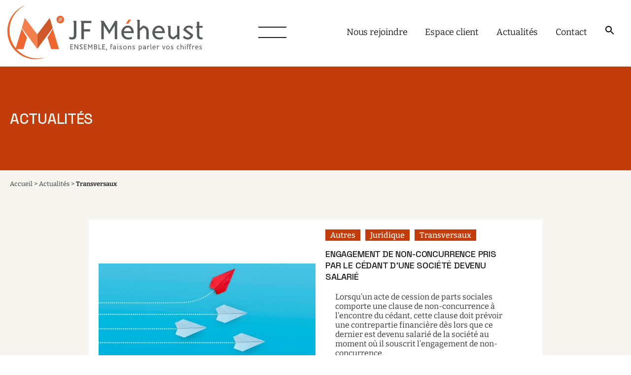

--- FILE ---
content_type: text/html; charset=UTF-8
request_url: https://www.jfmeheust.com/transversaux/
body_size: 17185
content:
<!doctype html>
<html lang="fr-FR">
<head>
	<meta charset="UTF-8">
	<meta name="viewport" content="width=device-width, initial-scale=1">
	<link rel="profile" href="https://gmpg.org/xfn/11">
<link rel="preconnect" href="https://fonts.googleapis.com">
<link rel="preconnect" href="https://fonts.gstatic.com" crossorigin>
<link href="https://fonts.googleapis.com/css2?family=Bitter:wght@300&display=swap" rel="stylesheet">
	<meta name='robots' content='index, follow, max-image-preview:large, max-snippet:-1, max-video-preview:-1' />
	<style>img:is([sizes="auto" i], [sizes^="auto," i]) { contain-intrinsic-size: 3000px 1500px }</style>
	
	<!-- This site is optimized with the Yoast SEO plugin v24.1 - https://yoast.com/wordpress/plugins/seo/ -->
	<title>Transversaux - Cabinet d&#039;Expertise Comptable JF Méheust</title>
	<link rel="canonical" href="https://www.jfmeheust.com/transversaux/" />
	<meta property="og:locale" content="fr_FR" />
	<meta property="og:type" content="article" />
	<meta property="og:title" content="Transversaux - Cabinet d&#039;Expertise Comptable JF Méheust" />
	<meta property="og:url" content="https://www.jfmeheust.com/transversaux/" />
	<meta property="og:site_name" content="Cabinet d&#039;Expertise Comptable JF Méheust" />
	<meta property="og:image" content="https://www.jfmeheust.com/wp-content/uploads/2023/03/img-site-jfmeheust.png" />
	<meta property="og:image:width" content="1200" />
	<meta property="og:image:height" content="675" />
	<meta property="og:image:type" content="image/png" />
	<meta name="twitter:card" content="summary_large_image" />
	<script type="application/ld+json" class="yoast-schema-graph">{"@context":"https://schema.org","@graph":[{"@type":"CollectionPage","@id":"https://www.jfmeheust.com/transversaux/","url":"https://www.jfmeheust.com/transversaux/","name":"Transversaux - Cabinet d&#039;Expertise Comptable JF Méheust","isPartOf":{"@id":"https://www.jfmeheust.com/#website"},"primaryImageOfPage":{"@id":"https://www.jfmeheust.com/transversaux/#primaryimage"},"image":{"@id":"https://www.jfmeheust.com/transversaux/#primaryimage"},"thumbnailUrl":"https://www.jfmeheust.com/wp-content/uploads/2025/11/k4_23692350.jpg","breadcrumb":{"@id":"https://www.jfmeheust.com/transversaux/#breadcrumb"},"inLanguage":"fr-FR"},{"@type":"ImageObject","inLanguage":"fr-FR","@id":"https://www.jfmeheust.com/transversaux/#primaryimage","url":"https://www.jfmeheust.com/wp-content/uploads/2025/11/k4_23692350.jpg","contentUrl":"https://www.jfmeheust.com/wp-content/uploads/2025/11/k4_23692350.jpg","width":550,"height":240},{"@type":"BreadcrumbList","@id":"https://www.jfmeheust.com/transversaux/#breadcrumb","itemListElement":[{"@type":"ListItem","position":1,"name":"Accueil","item":"https://www.jfmeheust.com/"},{"@type":"ListItem","position":2,"name":"Actualités","item":"https://www.jfmeheust.com/actualites/"},{"@type":"ListItem","position":3,"name":"Transversaux"}]},{"@type":"WebSite","@id":"https://www.jfmeheust.com/#website","url":"https://www.jfmeheust.com/","name":"Cabinet d'Expertise Comptable JF Méheust","description":"Ensemble, faisons parler vos chiffres !","publisher":{"@id":"https://www.jfmeheust.com/#organization"},"potentialAction":[{"@type":"SearchAction","target":{"@type":"EntryPoint","urlTemplate":"https://www.jfmeheust.com/?s={search_term_string}"},"query-input":{"@type":"PropertyValueSpecification","valueRequired":true,"valueName":"search_term_string"}}],"inLanguage":"fr-FR"},{"@type":"Organization","@id":"https://www.jfmeheust.com/#organization","name":"Cabinet d'Expertise Comptable JF Méheust","url":"https://www.jfmeheust.com/","logo":{"@type":"ImageObject","inLanguage":"fr-FR","@id":"https://www.jfmeheust.com/#/schema/logo/image/","url":"https://www.jfmeheust.com/wp-content/uploads/2022/04/logo-jf-meheust-2022.svg","contentUrl":"https://www.jfmeheust.com/wp-content/uploads/2022/04/logo-jf-meheust-2022.svg","caption":"Cabinet d'Expertise Comptable JF Méheust"},"image":{"@id":"https://www.jfmeheust.com/#/schema/logo/image/"},"sameAs":["https://www.linkedin.com/company/jf-meheust-e.c/"]}]}</script>
	<!-- / Yoast SEO plugin. -->


<link rel='dns-prefetch' href='//res.acantic.net' />
<link rel='dns-prefetch' href='//fonts.googleapis.com' />
<link href='https://fonts.gstatic.com' crossorigin rel='preconnect' />
<link rel="alternate" type="application/rss+xml" title="Cabinet d&#039;Expertise Comptable JF Méheust &raquo; Flux" href="https://www.jfmeheust.com/feed/" />
<link rel="alternate" type="application/rss+xml" title="Cabinet d&#039;Expertise Comptable JF Méheust &raquo; Flux des commentaires" href="https://www.jfmeheust.com/comments/feed/" />
<link rel="alternate" type="application/rss+xml" title="Cabinet d&#039;Expertise Comptable JF Méheust &raquo; Flux de la catégorie Transversaux" href="https://www.jfmeheust.com/transversaux/feed/" />
<script>
window._wpemojiSettings = {"baseUrl":"https:\/\/s.w.org\/images\/core\/emoji\/16.0.1\/72x72\/","ext":".png","svgUrl":"https:\/\/s.w.org\/images\/core\/emoji\/16.0.1\/svg\/","svgExt":".svg","source":{"concatemoji":"https:\/\/www.jfmeheust.com\/wp-includes\/js\/wp-emoji-release.min.js?ver=6.8.3"}};
/*! This file is auto-generated */
!function(s,n){var o,i,e;function c(e){try{var t={supportTests:e,timestamp:(new Date).valueOf()};sessionStorage.setItem(o,JSON.stringify(t))}catch(e){}}function p(e,t,n){e.clearRect(0,0,e.canvas.width,e.canvas.height),e.fillText(t,0,0);var t=new Uint32Array(e.getImageData(0,0,e.canvas.width,e.canvas.height).data),a=(e.clearRect(0,0,e.canvas.width,e.canvas.height),e.fillText(n,0,0),new Uint32Array(e.getImageData(0,0,e.canvas.width,e.canvas.height).data));return t.every(function(e,t){return e===a[t]})}function u(e,t){e.clearRect(0,0,e.canvas.width,e.canvas.height),e.fillText(t,0,0);for(var n=e.getImageData(16,16,1,1),a=0;a<n.data.length;a++)if(0!==n.data[a])return!1;return!0}function f(e,t,n,a){switch(t){case"flag":return n(e,"\ud83c\udff3\ufe0f\u200d\u26a7\ufe0f","\ud83c\udff3\ufe0f\u200b\u26a7\ufe0f")?!1:!n(e,"\ud83c\udde8\ud83c\uddf6","\ud83c\udde8\u200b\ud83c\uddf6")&&!n(e,"\ud83c\udff4\udb40\udc67\udb40\udc62\udb40\udc65\udb40\udc6e\udb40\udc67\udb40\udc7f","\ud83c\udff4\u200b\udb40\udc67\u200b\udb40\udc62\u200b\udb40\udc65\u200b\udb40\udc6e\u200b\udb40\udc67\u200b\udb40\udc7f");case"emoji":return!a(e,"\ud83e\udedf")}return!1}function g(e,t,n,a){var r="undefined"!=typeof WorkerGlobalScope&&self instanceof WorkerGlobalScope?new OffscreenCanvas(300,150):s.createElement("canvas"),o=r.getContext("2d",{willReadFrequently:!0}),i=(o.textBaseline="top",o.font="600 32px Arial",{});return e.forEach(function(e){i[e]=t(o,e,n,a)}),i}function t(e){var t=s.createElement("script");t.src=e,t.defer=!0,s.head.appendChild(t)}"undefined"!=typeof Promise&&(o="wpEmojiSettingsSupports",i=["flag","emoji"],n.supports={everything:!0,everythingExceptFlag:!0},e=new Promise(function(e){s.addEventListener("DOMContentLoaded",e,{once:!0})}),new Promise(function(t){var n=function(){try{var e=JSON.parse(sessionStorage.getItem(o));if("object"==typeof e&&"number"==typeof e.timestamp&&(new Date).valueOf()<e.timestamp+604800&&"object"==typeof e.supportTests)return e.supportTests}catch(e){}return null}();if(!n){if("undefined"!=typeof Worker&&"undefined"!=typeof OffscreenCanvas&&"undefined"!=typeof URL&&URL.createObjectURL&&"undefined"!=typeof Blob)try{var e="postMessage("+g.toString()+"("+[JSON.stringify(i),f.toString(),p.toString(),u.toString()].join(",")+"));",a=new Blob([e],{type:"text/javascript"}),r=new Worker(URL.createObjectURL(a),{name:"wpTestEmojiSupports"});return void(r.onmessage=function(e){c(n=e.data),r.terminate(),t(n)})}catch(e){}c(n=g(i,f,p,u))}t(n)}).then(function(e){for(var t in e)n.supports[t]=e[t],n.supports.everything=n.supports.everything&&n.supports[t],"flag"!==t&&(n.supports.everythingExceptFlag=n.supports.everythingExceptFlag&&n.supports[t]);n.supports.everythingExceptFlag=n.supports.everythingExceptFlag&&!n.supports.flag,n.DOMReady=!1,n.readyCallback=function(){n.DOMReady=!0}}).then(function(){return e}).then(function(){var e;n.supports.everything||(n.readyCallback(),(e=n.source||{}).concatemoji?t(e.concatemoji):e.wpemoji&&e.twemoji&&(t(e.twemoji),t(e.wpemoji)))}))}((window,document),window._wpemojiSettings);
</script>
<style id='wp-emoji-styles-inline-css'>

	img.wp-smiley, img.emoji {
		display: inline !important;
		border: none !important;
		box-shadow: none !important;
		height: 1em !important;
		width: 1em !important;
		margin: 0 0.07em !important;
		vertical-align: -0.1em !important;
		background: none !important;
		padding: 0 !important;
	}
</style>
<link rel='stylesheet' id='wp-block-library-css' href='https://www.jfmeheust.com/wp-includes/css/dist/block-library/style.min.css?ver=6.8.3' media='all' />
<style id='classic-theme-styles-inline-css'>
/*! This file is auto-generated */
.wp-block-button__link{color:#fff;background-color:#32373c;border-radius:9999px;box-shadow:none;text-decoration:none;padding:calc(.667em + 2px) calc(1.333em + 2px);font-size:1.125em}.wp-block-file__button{background:#32373c;color:#fff;text-decoration:none}
</style>
<link rel='stylesheet' id='fontawesome-free-css' href='https://www.jfmeheust.com/wp-content/plugins/getwid/vendors/fontawesome-free/css/all.min.css?ver=5.5.0' media='all' />
<link rel='stylesheet' id='coachzee-icons-css' href='https://www.jfmeheust.com/wp-content/themes/jfmeheust/fonts/coachzee-icons/coachzee.css?ver=100.0.0' media='all' />
<link rel='stylesheet' id='slick-css' href='https://www.jfmeheust.com/wp-content/plugins/getwid/vendors/slick/slick/slick.min.css?ver=1.9.0' media='all' />
<link rel='stylesheet' id='slick-theme-css' href='https://www.jfmeheust.com/wp-content/plugins/getwid/vendors/slick/slick/slick-theme.min.css?ver=1.9.0' media='all' />
<link rel='stylesheet' id='mp-fancybox-css' href='https://www.jfmeheust.com/wp-content/plugins/getwid/vendors/mp-fancybox/jquery.fancybox.min.css?ver=3.5.7-mp.1' media='all' />
<link rel='stylesheet' id='getwid-blocks-css' href='https://www.jfmeheust.com/wp-content/plugins/getwid/assets/css/blocks.style.css?ver=2.0.13' media='all' />
<style id='getwid-blocks-inline-css'>
.wp-block-getwid-section .wp-block-getwid-section__wrapper .wp-block-getwid-section__inner-wrapper{max-width: 1440px;}
</style>
<style id='global-styles-inline-css'>
:root{--wp--preset--aspect-ratio--square: 1;--wp--preset--aspect-ratio--4-3: 4/3;--wp--preset--aspect-ratio--3-4: 3/4;--wp--preset--aspect-ratio--3-2: 3/2;--wp--preset--aspect-ratio--2-3: 2/3;--wp--preset--aspect-ratio--16-9: 16/9;--wp--preset--aspect-ratio--9-16: 9/16;--wp--preset--color--black: #000000;--wp--preset--color--cyan-bluish-gray: #abb8c3;--wp--preset--color--white: #ffffff;--wp--preset--color--pale-pink: #f78da7;--wp--preset--color--vivid-red: #cf2e2e;--wp--preset--color--luminous-vivid-orange: #ff6900;--wp--preset--color--luminous-vivid-amber: #fcb900;--wp--preset--color--light-green-cyan: #7bdcb5;--wp--preset--color--vivid-green-cyan: #00d084;--wp--preset--color--pale-cyan-blue: #8ed1fc;--wp--preset--color--vivid-cyan-blue: #0693e3;--wp--preset--color--vivid-purple: #9b51e0;--wp--preset--color--color-1: #c23d0b;--wp--preset--color--color-2: #1d1d1f;--wp--preset--color--color-3: #333333;--wp--preset--color--color-4: #e8dfcc;--wp--preset--color--color-5: #ffffff;--wp--preset--color--color-6: #b0bbc0;--wp--preset--color--orange: #EF7222;--wp--preset--color--orange-clair: #E18E26;--wp--preset--color--beige-clair: #F6F5EF;--wp--preset--color--framboise: #BB0049;--wp--preset--color--framboise-clair: #CBA6AD;--wp--preset--color--emeraude: #05584C;--wp--preset--color--emeraude-clair: #AAB8B5;--wp--preset--color--orage: #274451;--wp--preset--color--orage-clair: #B0BBC0;--wp--preset--color--or: #C3790F;--wp--preset--color--or-clair: #CDC2A8;--wp--preset--gradient--vivid-cyan-blue-to-vivid-purple: linear-gradient(135deg,rgba(6,147,227,1) 0%,rgb(155,81,224) 100%);--wp--preset--gradient--light-green-cyan-to-vivid-green-cyan: linear-gradient(135deg,rgb(122,220,180) 0%,rgb(0,208,130) 100%);--wp--preset--gradient--luminous-vivid-amber-to-luminous-vivid-orange: linear-gradient(135deg,rgba(252,185,0,1) 0%,rgba(255,105,0,1) 100%);--wp--preset--gradient--luminous-vivid-orange-to-vivid-red: linear-gradient(135deg,rgba(255,105,0,1) 0%,rgb(207,46,46) 100%);--wp--preset--gradient--very-light-gray-to-cyan-bluish-gray: linear-gradient(135deg,rgb(238,238,238) 0%,rgb(169,184,195) 100%);--wp--preset--gradient--cool-to-warm-spectrum: linear-gradient(135deg,rgb(74,234,220) 0%,rgb(151,120,209) 20%,rgb(207,42,186) 40%,rgb(238,44,130) 60%,rgb(251,105,98) 80%,rgb(254,248,76) 100%);--wp--preset--gradient--blush-light-purple: linear-gradient(135deg,rgb(255,206,236) 0%,rgb(152,150,240) 100%);--wp--preset--gradient--blush-bordeaux: linear-gradient(135deg,rgb(254,205,165) 0%,rgb(254,45,45) 50%,rgb(107,0,62) 100%);--wp--preset--gradient--luminous-dusk: linear-gradient(135deg,rgb(255,203,112) 0%,rgb(199,81,192) 50%,rgb(65,88,208) 100%);--wp--preset--gradient--pale-ocean: linear-gradient(135deg,rgb(255,245,203) 0%,rgb(182,227,212) 50%,rgb(51,167,181) 100%);--wp--preset--gradient--electric-grass: linear-gradient(135deg,rgb(202,248,128) 0%,rgb(113,206,126) 100%);--wp--preset--gradient--midnight: linear-gradient(135deg,rgb(2,3,129) 0%,rgb(40,116,252) 100%);--wp--preset--gradient--gradient-1: linear-gradient(107deg, #E1CAA9 4.8%, #F4E0AD 94.78%);--wp--preset--font-size--small: 13px;--wp--preset--font-size--medium: 20px;--wp--preset--font-size--large: 36px;--wp--preset--font-size--x-large: 42px;--wp--preset--spacing--20: 0.44rem;--wp--preset--spacing--30: 0.67rem;--wp--preset--spacing--40: 1rem;--wp--preset--spacing--50: 1.5rem;--wp--preset--spacing--60: 2.25rem;--wp--preset--spacing--70: 3.38rem;--wp--preset--spacing--80: 5.06rem;--wp--preset--shadow--natural: 6px 6px 9px rgba(0, 0, 0, 0.2);--wp--preset--shadow--deep: 12px 12px 50px rgba(0, 0, 0, 0.4);--wp--preset--shadow--sharp: 6px 6px 0px rgba(0, 0, 0, 0.2);--wp--preset--shadow--outlined: 6px 6px 0px -3px rgba(255, 255, 255, 1), 6px 6px rgba(0, 0, 0, 1);--wp--preset--shadow--crisp: 6px 6px 0px rgba(0, 0, 0, 1);}:where(.is-layout-flex){gap: 0.5em;}:where(.is-layout-grid){gap: 0.5em;}body .is-layout-flex{display: flex;}.is-layout-flex{flex-wrap: wrap;align-items: center;}.is-layout-flex > :is(*, div){margin: 0;}body .is-layout-grid{display: grid;}.is-layout-grid > :is(*, div){margin: 0;}:where(.wp-block-columns.is-layout-flex){gap: 2em;}:where(.wp-block-columns.is-layout-grid){gap: 2em;}:where(.wp-block-post-template.is-layout-flex){gap: 1.25em;}:where(.wp-block-post-template.is-layout-grid){gap: 1.25em;}.has-black-color{color: var(--wp--preset--color--black) !important;}.has-cyan-bluish-gray-color{color: var(--wp--preset--color--cyan-bluish-gray) !important;}.has-white-color{color: var(--wp--preset--color--white) !important;}.has-pale-pink-color{color: var(--wp--preset--color--pale-pink) !important;}.has-vivid-red-color{color: var(--wp--preset--color--vivid-red) !important;}.has-luminous-vivid-orange-color{color: var(--wp--preset--color--luminous-vivid-orange) !important;}.has-luminous-vivid-amber-color{color: var(--wp--preset--color--luminous-vivid-amber) !important;}.has-light-green-cyan-color{color: var(--wp--preset--color--light-green-cyan) !important;}.has-vivid-green-cyan-color{color: var(--wp--preset--color--vivid-green-cyan) !important;}.has-pale-cyan-blue-color{color: var(--wp--preset--color--pale-cyan-blue) !important;}.has-vivid-cyan-blue-color{color: var(--wp--preset--color--vivid-cyan-blue) !important;}.has-vivid-purple-color{color: var(--wp--preset--color--vivid-purple) !important;}.has-black-background-color{background-color: var(--wp--preset--color--black) !important;}.has-cyan-bluish-gray-background-color{background-color: var(--wp--preset--color--cyan-bluish-gray) !important;}.has-white-background-color{background-color: var(--wp--preset--color--white) !important;}.has-pale-pink-background-color{background-color: var(--wp--preset--color--pale-pink) !important;}.has-vivid-red-background-color{background-color: var(--wp--preset--color--vivid-red) !important;}.has-luminous-vivid-orange-background-color{background-color: var(--wp--preset--color--luminous-vivid-orange) !important;}.has-luminous-vivid-amber-background-color{background-color: var(--wp--preset--color--luminous-vivid-amber) !important;}.has-light-green-cyan-background-color{background-color: var(--wp--preset--color--light-green-cyan) !important;}.has-vivid-green-cyan-background-color{background-color: var(--wp--preset--color--vivid-green-cyan) !important;}.has-pale-cyan-blue-background-color{background-color: var(--wp--preset--color--pale-cyan-blue) !important;}.has-vivid-cyan-blue-background-color{background-color: var(--wp--preset--color--vivid-cyan-blue) !important;}.has-vivid-purple-background-color{background-color: var(--wp--preset--color--vivid-purple) !important;}.has-black-border-color{border-color: var(--wp--preset--color--black) !important;}.has-cyan-bluish-gray-border-color{border-color: var(--wp--preset--color--cyan-bluish-gray) !important;}.has-white-border-color{border-color: var(--wp--preset--color--white) !important;}.has-pale-pink-border-color{border-color: var(--wp--preset--color--pale-pink) !important;}.has-vivid-red-border-color{border-color: var(--wp--preset--color--vivid-red) !important;}.has-luminous-vivid-orange-border-color{border-color: var(--wp--preset--color--luminous-vivid-orange) !important;}.has-luminous-vivid-amber-border-color{border-color: var(--wp--preset--color--luminous-vivid-amber) !important;}.has-light-green-cyan-border-color{border-color: var(--wp--preset--color--light-green-cyan) !important;}.has-vivid-green-cyan-border-color{border-color: var(--wp--preset--color--vivid-green-cyan) !important;}.has-pale-cyan-blue-border-color{border-color: var(--wp--preset--color--pale-cyan-blue) !important;}.has-vivid-cyan-blue-border-color{border-color: var(--wp--preset--color--vivid-cyan-blue) !important;}.has-vivid-purple-border-color{border-color: var(--wp--preset--color--vivid-purple) !important;}.has-vivid-cyan-blue-to-vivid-purple-gradient-background{background: var(--wp--preset--gradient--vivid-cyan-blue-to-vivid-purple) !important;}.has-light-green-cyan-to-vivid-green-cyan-gradient-background{background: var(--wp--preset--gradient--light-green-cyan-to-vivid-green-cyan) !important;}.has-luminous-vivid-amber-to-luminous-vivid-orange-gradient-background{background: var(--wp--preset--gradient--luminous-vivid-amber-to-luminous-vivid-orange) !important;}.has-luminous-vivid-orange-to-vivid-red-gradient-background{background: var(--wp--preset--gradient--luminous-vivid-orange-to-vivid-red) !important;}.has-very-light-gray-to-cyan-bluish-gray-gradient-background{background: var(--wp--preset--gradient--very-light-gray-to-cyan-bluish-gray) !important;}.has-cool-to-warm-spectrum-gradient-background{background: var(--wp--preset--gradient--cool-to-warm-spectrum) !important;}.has-blush-light-purple-gradient-background{background: var(--wp--preset--gradient--blush-light-purple) !important;}.has-blush-bordeaux-gradient-background{background: var(--wp--preset--gradient--blush-bordeaux) !important;}.has-luminous-dusk-gradient-background{background: var(--wp--preset--gradient--luminous-dusk) !important;}.has-pale-ocean-gradient-background{background: var(--wp--preset--gradient--pale-ocean) !important;}.has-electric-grass-gradient-background{background: var(--wp--preset--gradient--electric-grass) !important;}.has-midnight-gradient-background{background: var(--wp--preset--gradient--midnight) !important;}.has-small-font-size{font-size: var(--wp--preset--font-size--small) !important;}.has-medium-font-size{font-size: var(--wp--preset--font-size--medium) !important;}.has-large-font-size{font-size: var(--wp--preset--font-size--large) !important;}.has-x-large-font-size{font-size: var(--wp--preset--font-size--x-large) !important;}
:where(.wp-block-post-template.is-layout-flex){gap: 1.25em;}:where(.wp-block-post-template.is-layout-grid){gap: 1.25em;}
:where(.wp-block-columns.is-layout-flex){gap: 2em;}:where(.wp-block-columns.is-layout-grid){gap: 2em;}
:root :where(.wp-block-pullquote){font-size: 1.5em;line-height: 1.6;}
</style>
<link rel='stylesheet' id='contact-form-7-css' href='https://www.jfmeheust.com/wp-content/plugins/contact-form-7/includes/css/styles.css?ver=6.0.1' media='all' />
<link rel='stylesheet' id='ggbl_lightbox_css-css' href='https://www.jfmeheust.com/wp-content/plugins/gg-lightbox/ggbl-lightbox.css?ver=1' media='all' />
<link rel='stylesheet' id='ivory-search-styles-css' href='https://www.jfmeheust.com/wp-content/plugins/add-search-to-menu/public/css/ivory-search.min.css?ver=5.5.8' media='all' />
<link rel='stylesheet' id='parent-style-css' href='https://www.jfmeheust.com/wp-content/themes/jfmeheust/style.css?ver=100.0.0' media='all' />
<link rel='stylesheet' id='coachzee-style-css' href='https://www.jfmeheust.com/wp-content/themes/jfmeheust-child/style.css?ver=100.0.0' media='all' />
<style id='coachzee-style-inline-css'>
body { --coachzee-accent-color: #c23d0b !important; --coachzee-text-color: #333333 !important; --coachzee-color-1: #e8dfcc !important; --coachzee-color-2: #ffffff !important; --coachzee-color-3: #b0bbc0 !important; --coachzee-header-dropdown-bg-main: #e8dfcc !important; --coachzee-header-dropdown-bg-secondary: #ddd3bf !important; --coachzee-am-color-hover: #ea5b0c !important;  } 
</style>
<link rel='stylesheet' id='responsive-style-css' href='https://www.jfmeheust.com/wp-content/themes/jfmeheust-child/responsive.css?ver=6.8.3' media='all' />
<link rel='stylesheet' id='coachzee-fonts-css' href='https://fonts.googleapis.com/css2?family=Space+Grotesk%3Awght%40300%3B400%3B500%3B700&#038;display=swap&#038;ver=100.0.0' media='all' />
<link rel='stylesheet' id='flatpickr-css' href='https://www.jfmeheust.com/wp-content/plugins/motopress-appointment/assets/js/flatpickr-4.6.3/dist/flatpickr.min.css?ver=4.6.3' media='all' />
<link rel='stylesheet' id='mpa-public-css' href='https://www.jfmeheust.com/wp-content/plugins/motopress-appointment/assets/css/public.min.css?ver=1.13.0' media='all' />
<script src="https://www.jfmeheust.com/wp-includes/js/jquery/jquery.min.js?ver=3.7.1" id="jquery-core-js"></script>
<script src="https://www.jfmeheust.com/wp-includes/js/jquery/jquery-migrate.min.js?ver=3.4.1" id="jquery-migrate-js"></script>
<!--[if lt IE 8]>
<script src="https://www.jfmeheust.com/wp-includes/js/json2.min.js?ver=2015-05-03" id="json2-js"></script>
<![endif]-->
<link rel="https://api.w.org/" href="https://www.jfmeheust.com/wp-json/" /><link rel="alternate" title="JSON" type="application/json" href="https://www.jfmeheust.com/wp-json/wp/v2/categories/33" /><link rel="EditURI" type="application/rsd+xml" title="RSD" href="https://www.jfmeheust.com/xmlrpc.php?rsd" />
<meta name="generator" content="WordPress 6.8.3" />
<script>window.cookieLaw=window.cookieLaw||[];window.cookieLawAdd=window.cookieLawAdd||(function(){cookieLaw.push(arguments)});</script>		<style type="text/css">
					.site-title,
			.site-description {
				position: absolute;
				clip: rect(1px, 1px, 1px, 1px);
				}
					</style>
		<style id="custom-background-css">
body.custom-background { background-color: #ffffff; }
</style>
	<link rel="icon" href="https://www.jfmeheust.com/wp-content/uploads/2022/04/cropped-favicon-32x32.png" sizes="32x32" />
<link rel="icon" href="https://www.jfmeheust.com/wp-content/uploads/2022/04/cropped-favicon-192x192.png" sizes="192x192" />
<link rel="apple-touch-icon" href="https://www.jfmeheust.com/wp-content/uploads/2022/04/cropped-favicon-180x180.png" />
<meta name="msapplication-TileImage" content="https://www.jfmeheust.com/wp-content/uploads/2022/04/cropped-favicon-270x270.png" />
	<!-- Fonts Plugin CSS - https://fontsplugin.com/ -->
	<style>
		/* Cached: November 24, 2025 at 5:17pm */
/* cyrillic-ext */
@font-face {
  font-family: 'Bitter';
  font-style: italic;
  font-weight: 100;
  font-display: swap;
  src: url(https://fonts.gstatic.com/s/bitter/v40/rax-HiqOu8IVPmn7erxmJD1wn0LZ2T-kKQ.woff2) format('woff2');
  unicode-range: U+0460-052F, U+1C80-1C8A, U+20B4, U+2DE0-2DFF, U+A640-A69F, U+FE2E-FE2F;
}
/* cyrillic */
@font-face {
  font-family: 'Bitter';
  font-style: italic;
  font-weight: 100;
  font-display: swap;
  src: url(https://fonts.gstatic.com/s/bitter/v40/rax-HiqOu8IVPmn7erxvJD1wn0LZ2T-kKQ.woff2) format('woff2');
  unicode-range: U+0301, U+0400-045F, U+0490-0491, U+04B0-04B1, U+2116;
}
/* vietnamese */
@font-face {
  font-family: 'Bitter';
  font-style: italic;
  font-weight: 100;
  font-display: swap;
  src: url(https://fonts.gstatic.com/s/bitter/v40/rax-HiqOu8IVPmn7erxkJD1wn0LZ2T-kKQ.woff2) format('woff2');
  unicode-range: U+0102-0103, U+0110-0111, U+0128-0129, U+0168-0169, U+01A0-01A1, U+01AF-01B0, U+0300-0301, U+0303-0304, U+0308-0309, U+0323, U+0329, U+1EA0-1EF9, U+20AB;
}
/* latin-ext */
@font-face {
  font-family: 'Bitter';
  font-style: italic;
  font-weight: 100;
  font-display: swap;
  src: url(https://fonts.gstatic.com/s/bitter/v40/rax-HiqOu8IVPmn7erxlJD1wn0LZ2T-kKQ.woff2) format('woff2');
  unicode-range: U+0100-02BA, U+02BD-02C5, U+02C7-02CC, U+02CE-02D7, U+02DD-02FF, U+0304, U+0308, U+0329, U+1D00-1DBF, U+1E00-1E9F, U+1EF2-1EFF, U+2020, U+20A0-20AB, U+20AD-20C0, U+2113, U+2C60-2C7F, U+A720-A7FF;
}
/* latin */
@font-face {
  font-family: 'Bitter';
  font-style: italic;
  font-weight: 100;
  font-display: swap;
  src: url(https://fonts.gstatic.com/s/bitter/v40/rax-HiqOu8IVPmn7erxrJD1wn0LZ2T8.woff2) format('woff2');
  unicode-range: U+0000-00FF, U+0131, U+0152-0153, U+02BB-02BC, U+02C6, U+02DA, U+02DC, U+0304, U+0308, U+0329, U+2000-206F, U+20AC, U+2122, U+2191, U+2193, U+2212, U+2215, U+FEFF, U+FFFD;
}
/* cyrillic-ext */
@font-face {
  font-family: 'Bitter';
  font-style: italic;
  font-weight: 200;
  font-display: swap;
  src: url(https://fonts.gstatic.com/s/bitter/v40/rax-HiqOu8IVPmn7erxmJD1wn0LZ2T-kKQ.woff2) format('woff2');
  unicode-range: U+0460-052F, U+1C80-1C8A, U+20B4, U+2DE0-2DFF, U+A640-A69F, U+FE2E-FE2F;
}
/* cyrillic */
@font-face {
  font-family: 'Bitter';
  font-style: italic;
  font-weight: 200;
  font-display: swap;
  src: url(https://fonts.gstatic.com/s/bitter/v40/rax-HiqOu8IVPmn7erxvJD1wn0LZ2T-kKQ.woff2) format('woff2');
  unicode-range: U+0301, U+0400-045F, U+0490-0491, U+04B0-04B1, U+2116;
}
/* vietnamese */
@font-face {
  font-family: 'Bitter';
  font-style: italic;
  font-weight: 200;
  font-display: swap;
  src: url(https://fonts.gstatic.com/s/bitter/v40/rax-HiqOu8IVPmn7erxkJD1wn0LZ2T-kKQ.woff2) format('woff2');
  unicode-range: U+0102-0103, U+0110-0111, U+0128-0129, U+0168-0169, U+01A0-01A1, U+01AF-01B0, U+0300-0301, U+0303-0304, U+0308-0309, U+0323, U+0329, U+1EA0-1EF9, U+20AB;
}
/* latin-ext */
@font-face {
  font-family: 'Bitter';
  font-style: italic;
  font-weight: 200;
  font-display: swap;
  src: url(https://fonts.gstatic.com/s/bitter/v40/rax-HiqOu8IVPmn7erxlJD1wn0LZ2T-kKQ.woff2) format('woff2');
  unicode-range: U+0100-02BA, U+02BD-02C5, U+02C7-02CC, U+02CE-02D7, U+02DD-02FF, U+0304, U+0308, U+0329, U+1D00-1DBF, U+1E00-1E9F, U+1EF2-1EFF, U+2020, U+20A0-20AB, U+20AD-20C0, U+2113, U+2C60-2C7F, U+A720-A7FF;
}
/* latin */
@font-face {
  font-family: 'Bitter';
  font-style: italic;
  font-weight: 200;
  font-display: swap;
  src: url(https://fonts.gstatic.com/s/bitter/v40/rax-HiqOu8IVPmn7erxrJD1wn0LZ2T8.woff2) format('woff2');
  unicode-range: U+0000-00FF, U+0131, U+0152-0153, U+02BB-02BC, U+02C6, U+02DA, U+02DC, U+0304, U+0308, U+0329, U+2000-206F, U+20AC, U+2122, U+2191, U+2193, U+2212, U+2215, U+FEFF, U+FFFD;
}
/* cyrillic-ext */
@font-face {
  font-family: 'Bitter';
  font-style: italic;
  font-weight: 300;
  font-display: swap;
  src: url(https://fonts.gstatic.com/s/bitter/v40/rax-HiqOu8IVPmn7erxmJD1wn0LZ2T-kKQ.woff2) format('woff2');
  unicode-range: U+0460-052F, U+1C80-1C8A, U+20B4, U+2DE0-2DFF, U+A640-A69F, U+FE2E-FE2F;
}
/* cyrillic */
@font-face {
  font-family: 'Bitter';
  font-style: italic;
  font-weight: 300;
  font-display: swap;
  src: url(https://fonts.gstatic.com/s/bitter/v40/rax-HiqOu8IVPmn7erxvJD1wn0LZ2T-kKQ.woff2) format('woff2');
  unicode-range: U+0301, U+0400-045F, U+0490-0491, U+04B0-04B1, U+2116;
}
/* vietnamese */
@font-face {
  font-family: 'Bitter';
  font-style: italic;
  font-weight: 300;
  font-display: swap;
  src: url(https://fonts.gstatic.com/s/bitter/v40/rax-HiqOu8IVPmn7erxkJD1wn0LZ2T-kKQ.woff2) format('woff2');
  unicode-range: U+0102-0103, U+0110-0111, U+0128-0129, U+0168-0169, U+01A0-01A1, U+01AF-01B0, U+0300-0301, U+0303-0304, U+0308-0309, U+0323, U+0329, U+1EA0-1EF9, U+20AB;
}
/* latin-ext */
@font-face {
  font-family: 'Bitter';
  font-style: italic;
  font-weight: 300;
  font-display: swap;
  src: url(https://fonts.gstatic.com/s/bitter/v40/rax-HiqOu8IVPmn7erxlJD1wn0LZ2T-kKQ.woff2) format('woff2');
  unicode-range: U+0100-02BA, U+02BD-02C5, U+02C7-02CC, U+02CE-02D7, U+02DD-02FF, U+0304, U+0308, U+0329, U+1D00-1DBF, U+1E00-1E9F, U+1EF2-1EFF, U+2020, U+20A0-20AB, U+20AD-20C0, U+2113, U+2C60-2C7F, U+A720-A7FF;
}
/* latin */
@font-face {
  font-family: 'Bitter';
  font-style: italic;
  font-weight: 300;
  font-display: swap;
  src: url(https://fonts.gstatic.com/s/bitter/v40/rax-HiqOu8IVPmn7erxrJD1wn0LZ2T8.woff2) format('woff2');
  unicode-range: U+0000-00FF, U+0131, U+0152-0153, U+02BB-02BC, U+02C6, U+02DA, U+02DC, U+0304, U+0308, U+0329, U+2000-206F, U+20AC, U+2122, U+2191, U+2193, U+2212, U+2215, U+FEFF, U+FFFD;
}
/* cyrillic-ext */
@font-face {
  font-family: 'Bitter';
  font-style: italic;
  font-weight: 400;
  font-display: swap;
  src: url(https://fonts.gstatic.com/s/bitter/v40/rax-HiqOu8IVPmn7erxmJD1wn0LZ2T-kKQ.woff2) format('woff2');
  unicode-range: U+0460-052F, U+1C80-1C8A, U+20B4, U+2DE0-2DFF, U+A640-A69F, U+FE2E-FE2F;
}
/* cyrillic */
@font-face {
  font-family: 'Bitter';
  font-style: italic;
  font-weight: 400;
  font-display: swap;
  src: url(https://fonts.gstatic.com/s/bitter/v40/rax-HiqOu8IVPmn7erxvJD1wn0LZ2T-kKQ.woff2) format('woff2');
  unicode-range: U+0301, U+0400-045F, U+0490-0491, U+04B0-04B1, U+2116;
}
/* vietnamese */
@font-face {
  font-family: 'Bitter';
  font-style: italic;
  font-weight: 400;
  font-display: swap;
  src: url(https://fonts.gstatic.com/s/bitter/v40/rax-HiqOu8IVPmn7erxkJD1wn0LZ2T-kKQ.woff2) format('woff2');
  unicode-range: U+0102-0103, U+0110-0111, U+0128-0129, U+0168-0169, U+01A0-01A1, U+01AF-01B0, U+0300-0301, U+0303-0304, U+0308-0309, U+0323, U+0329, U+1EA0-1EF9, U+20AB;
}
/* latin-ext */
@font-face {
  font-family: 'Bitter';
  font-style: italic;
  font-weight: 400;
  font-display: swap;
  src: url(https://fonts.gstatic.com/s/bitter/v40/rax-HiqOu8IVPmn7erxlJD1wn0LZ2T-kKQ.woff2) format('woff2');
  unicode-range: U+0100-02BA, U+02BD-02C5, U+02C7-02CC, U+02CE-02D7, U+02DD-02FF, U+0304, U+0308, U+0329, U+1D00-1DBF, U+1E00-1E9F, U+1EF2-1EFF, U+2020, U+20A0-20AB, U+20AD-20C0, U+2113, U+2C60-2C7F, U+A720-A7FF;
}
/* latin */
@font-face {
  font-family: 'Bitter';
  font-style: italic;
  font-weight: 400;
  font-display: swap;
  src: url(https://fonts.gstatic.com/s/bitter/v40/rax-HiqOu8IVPmn7erxrJD1wn0LZ2T8.woff2) format('woff2');
  unicode-range: U+0000-00FF, U+0131, U+0152-0153, U+02BB-02BC, U+02C6, U+02DA, U+02DC, U+0304, U+0308, U+0329, U+2000-206F, U+20AC, U+2122, U+2191, U+2193, U+2212, U+2215, U+FEFF, U+FFFD;
}
/* cyrillic-ext */
@font-face {
  font-family: 'Bitter';
  font-style: italic;
  font-weight: 500;
  font-display: swap;
  src: url(https://fonts.gstatic.com/s/bitter/v40/rax-HiqOu8IVPmn7erxmJD1wn0LZ2T-kKQ.woff2) format('woff2');
  unicode-range: U+0460-052F, U+1C80-1C8A, U+20B4, U+2DE0-2DFF, U+A640-A69F, U+FE2E-FE2F;
}
/* cyrillic */
@font-face {
  font-family: 'Bitter';
  font-style: italic;
  font-weight: 500;
  font-display: swap;
  src: url(https://fonts.gstatic.com/s/bitter/v40/rax-HiqOu8IVPmn7erxvJD1wn0LZ2T-kKQ.woff2) format('woff2');
  unicode-range: U+0301, U+0400-045F, U+0490-0491, U+04B0-04B1, U+2116;
}
/* vietnamese */
@font-face {
  font-family: 'Bitter';
  font-style: italic;
  font-weight: 500;
  font-display: swap;
  src: url(https://fonts.gstatic.com/s/bitter/v40/rax-HiqOu8IVPmn7erxkJD1wn0LZ2T-kKQ.woff2) format('woff2');
  unicode-range: U+0102-0103, U+0110-0111, U+0128-0129, U+0168-0169, U+01A0-01A1, U+01AF-01B0, U+0300-0301, U+0303-0304, U+0308-0309, U+0323, U+0329, U+1EA0-1EF9, U+20AB;
}
/* latin-ext */
@font-face {
  font-family: 'Bitter';
  font-style: italic;
  font-weight: 500;
  font-display: swap;
  src: url(https://fonts.gstatic.com/s/bitter/v40/rax-HiqOu8IVPmn7erxlJD1wn0LZ2T-kKQ.woff2) format('woff2');
  unicode-range: U+0100-02BA, U+02BD-02C5, U+02C7-02CC, U+02CE-02D7, U+02DD-02FF, U+0304, U+0308, U+0329, U+1D00-1DBF, U+1E00-1E9F, U+1EF2-1EFF, U+2020, U+20A0-20AB, U+20AD-20C0, U+2113, U+2C60-2C7F, U+A720-A7FF;
}
/* latin */
@font-face {
  font-family: 'Bitter';
  font-style: italic;
  font-weight: 500;
  font-display: swap;
  src: url(https://fonts.gstatic.com/s/bitter/v40/rax-HiqOu8IVPmn7erxrJD1wn0LZ2T8.woff2) format('woff2');
  unicode-range: U+0000-00FF, U+0131, U+0152-0153, U+02BB-02BC, U+02C6, U+02DA, U+02DC, U+0304, U+0308, U+0329, U+2000-206F, U+20AC, U+2122, U+2191, U+2193, U+2212, U+2215, U+FEFF, U+FFFD;
}
/* cyrillic-ext */
@font-face {
  font-family: 'Bitter';
  font-style: italic;
  font-weight: 600;
  font-display: swap;
  src: url(https://fonts.gstatic.com/s/bitter/v40/rax-HiqOu8IVPmn7erxmJD1wn0LZ2T-kKQ.woff2) format('woff2');
  unicode-range: U+0460-052F, U+1C80-1C8A, U+20B4, U+2DE0-2DFF, U+A640-A69F, U+FE2E-FE2F;
}
/* cyrillic */
@font-face {
  font-family: 'Bitter';
  font-style: italic;
  font-weight: 600;
  font-display: swap;
  src: url(https://fonts.gstatic.com/s/bitter/v40/rax-HiqOu8IVPmn7erxvJD1wn0LZ2T-kKQ.woff2) format('woff2');
  unicode-range: U+0301, U+0400-045F, U+0490-0491, U+04B0-04B1, U+2116;
}
/* vietnamese */
@font-face {
  font-family: 'Bitter';
  font-style: italic;
  font-weight: 600;
  font-display: swap;
  src: url(https://fonts.gstatic.com/s/bitter/v40/rax-HiqOu8IVPmn7erxkJD1wn0LZ2T-kKQ.woff2) format('woff2');
  unicode-range: U+0102-0103, U+0110-0111, U+0128-0129, U+0168-0169, U+01A0-01A1, U+01AF-01B0, U+0300-0301, U+0303-0304, U+0308-0309, U+0323, U+0329, U+1EA0-1EF9, U+20AB;
}
/* latin-ext */
@font-face {
  font-family: 'Bitter';
  font-style: italic;
  font-weight: 600;
  font-display: swap;
  src: url(https://fonts.gstatic.com/s/bitter/v40/rax-HiqOu8IVPmn7erxlJD1wn0LZ2T-kKQ.woff2) format('woff2');
  unicode-range: U+0100-02BA, U+02BD-02C5, U+02C7-02CC, U+02CE-02D7, U+02DD-02FF, U+0304, U+0308, U+0329, U+1D00-1DBF, U+1E00-1E9F, U+1EF2-1EFF, U+2020, U+20A0-20AB, U+20AD-20C0, U+2113, U+2C60-2C7F, U+A720-A7FF;
}
/* latin */
@font-face {
  font-family: 'Bitter';
  font-style: italic;
  font-weight: 600;
  font-display: swap;
  src: url(https://fonts.gstatic.com/s/bitter/v40/rax-HiqOu8IVPmn7erxrJD1wn0LZ2T8.woff2) format('woff2');
  unicode-range: U+0000-00FF, U+0131, U+0152-0153, U+02BB-02BC, U+02C6, U+02DA, U+02DC, U+0304, U+0308, U+0329, U+2000-206F, U+20AC, U+2122, U+2191, U+2193, U+2212, U+2215, U+FEFF, U+FFFD;
}
/* cyrillic-ext */
@font-face {
  font-family: 'Bitter';
  font-style: italic;
  font-weight: 700;
  font-display: swap;
  src: url(https://fonts.gstatic.com/s/bitter/v40/rax-HiqOu8IVPmn7erxmJD1wn0LZ2T-kKQ.woff2) format('woff2');
  unicode-range: U+0460-052F, U+1C80-1C8A, U+20B4, U+2DE0-2DFF, U+A640-A69F, U+FE2E-FE2F;
}
/* cyrillic */
@font-face {
  font-family: 'Bitter';
  font-style: italic;
  font-weight: 700;
  font-display: swap;
  src: url(https://fonts.gstatic.com/s/bitter/v40/rax-HiqOu8IVPmn7erxvJD1wn0LZ2T-kKQ.woff2) format('woff2');
  unicode-range: U+0301, U+0400-045F, U+0490-0491, U+04B0-04B1, U+2116;
}
/* vietnamese */
@font-face {
  font-family: 'Bitter';
  font-style: italic;
  font-weight: 700;
  font-display: swap;
  src: url(https://fonts.gstatic.com/s/bitter/v40/rax-HiqOu8IVPmn7erxkJD1wn0LZ2T-kKQ.woff2) format('woff2');
  unicode-range: U+0102-0103, U+0110-0111, U+0128-0129, U+0168-0169, U+01A0-01A1, U+01AF-01B0, U+0300-0301, U+0303-0304, U+0308-0309, U+0323, U+0329, U+1EA0-1EF9, U+20AB;
}
/* latin-ext */
@font-face {
  font-family: 'Bitter';
  font-style: italic;
  font-weight: 700;
  font-display: swap;
  src: url(https://fonts.gstatic.com/s/bitter/v40/rax-HiqOu8IVPmn7erxlJD1wn0LZ2T-kKQ.woff2) format('woff2');
  unicode-range: U+0100-02BA, U+02BD-02C5, U+02C7-02CC, U+02CE-02D7, U+02DD-02FF, U+0304, U+0308, U+0329, U+1D00-1DBF, U+1E00-1E9F, U+1EF2-1EFF, U+2020, U+20A0-20AB, U+20AD-20C0, U+2113, U+2C60-2C7F, U+A720-A7FF;
}
/* latin */
@font-face {
  font-family: 'Bitter';
  font-style: italic;
  font-weight: 700;
  font-display: swap;
  src: url(https://fonts.gstatic.com/s/bitter/v40/rax-HiqOu8IVPmn7erxrJD1wn0LZ2T8.woff2) format('woff2');
  unicode-range: U+0000-00FF, U+0131, U+0152-0153, U+02BB-02BC, U+02C6, U+02DA, U+02DC, U+0304, U+0308, U+0329, U+2000-206F, U+20AC, U+2122, U+2191, U+2193, U+2212, U+2215, U+FEFF, U+FFFD;
}
/* cyrillic-ext */
@font-face {
  font-family: 'Bitter';
  font-style: italic;
  font-weight: 800;
  font-display: swap;
  src: url(https://fonts.gstatic.com/s/bitter/v40/rax-HiqOu8IVPmn7erxmJD1wn0LZ2T-kKQ.woff2) format('woff2');
  unicode-range: U+0460-052F, U+1C80-1C8A, U+20B4, U+2DE0-2DFF, U+A640-A69F, U+FE2E-FE2F;
}
/* cyrillic */
@font-face {
  font-family: 'Bitter';
  font-style: italic;
  font-weight: 800;
  font-display: swap;
  src: url(https://fonts.gstatic.com/s/bitter/v40/rax-HiqOu8IVPmn7erxvJD1wn0LZ2T-kKQ.woff2) format('woff2');
  unicode-range: U+0301, U+0400-045F, U+0490-0491, U+04B0-04B1, U+2116;
}
/* vietnamese */
@font-face {
  font-family: 'Bitter';
  font-style: italic;
  font-weight: 800;
  font-display: swap;
  src: url(https://fonts.gstatic.com/s/bitter/v40/rax-HiqOu8IVPmn7erxkJD1wn0LZ2T-kKQ.woff2) format('woff2');
  unicode-range: U+0102-0103, U+0110-0111, U+0128-0129, U+0168-0169, U+01A0-01A1, U+01AF-01B0, U+0300-0301, U+0303-0304, U+0308-0309, U+0323, U+0329, U+1EA0-1EF9, U+20AB;
}
/* latin-ext */
@font-face {
  font-family: 'Bitter';
  font-style: italic;
  font-weight: 800;
  font-display: swap;
  src: url(https://fonts.gstatic.com/s/bitter/v40/rax-HiqOu8IVPmn7erxlJD1wn0LZ2T-kKQ.woff2) format('woff2');
  unicode-range: U+0100-02BA, U+02BD-02C5, U+02C7-02CC, U+02CE-02D7, U+02DD-02FF, U+0304, U+0308, U+0329, U+1D00-1DBF, U+1E00-1E9F, U+1EF2-1EFF, U+2020, U+20A0-20AB, U+20AD-20C0, U+2113, U+2C60-2C7F, U+A720-A7FF;
}
/* latin */
@font-face {
  font-family: 'Bitter';
  font-style: italic;
  font-weight: 800;
  font-display: swap;
  src: url(https://fonts.gstatic.com/s/bitter/v40/rax-HiqOu8IVPmn7erxrJD1wn0LZ2T8.woff2) format('woff2');
  unicode-range: U+0000-00FF, U+0131, U+0152-0153, U+02BB-02BC, U+02C6, U+02DA, U+02DC, U+0304, U+0308, U+0329, U+2000-206F, U+20AC, U+2122, U+2191, U+2193, U+2212, U+2215, U+FEFF, U+FFFD;
}
/* cyrillic-ext */
@font-face {
  font-family: 'Bitter';
  font-style: italic;
  font-weight: 900;
  font-display: swap;
  src: url(https://fonts.gstatic.com/s/bitter/v40/rax-HiqOu8IVPmn7erxmJD1wn0LZ2T-kKQ.woff2) format('woff2');
  unicode-range: U+0460-052F, U+1C80-1C8A, U+20B4, U+2DE0-2DFF, U+A640-A69F, U+FE2E-FE2F;
}
/* cyrillic */
@font-face {
  font-family: 'Bitter';
  font-style: italic;
  font-weight: 900;
  font-display: swap;
  src: url(https://fonts.gstatic.com/s/bitter/v40/rax-HiqOu8IVPmn7erxvJD1wn0LZ2T-kKQ.woff2) format('woff2');
  unicode-range: U+0301, U+0400-045F, U+0490-0491, U+04B0-04B1, U+2116;
}
/* vietnamese */
@font-face {
  font-family: 'Bitter';
  font-style: italic;
  font-weight: 900;
  font-display: swap;
  src: url(https://fonts.gstatic.com/s/bitter/v40/rax-HiqOu8IVPmn7erxkJD1wn0LZ2T-kKQ.woff2) format('woff2');
  unicode-range: U+0102-0103, U+0110-0111, U+0128-0129, U+0168-0169, U+01A0-01A1, U+01AF-01B0, U+0300-0301, U+0303-0304, U+0308-0309, U+0323, U+0329, U+1EA0-1EF9, U+20AB;
}
/* latin-ext */
@font-face {
  font-family: 'Bitter';
  font-style: italic;
  font-weight: 900;
  font-display: swap;
  src: url(https://fonts.gstatic.com/s/bitter/v40/rax-HiqOu8IVPmn7erxlJD1wn0LZ2T-kKQ.woff2) format('woff2');
  unicode-range: U+0100-02BA, U+02BD-02C5, U+02C7-02CC, U+02CE-02D7, U+02DD-02FF, U+0304, U+0308, U+0329, U+1D00-1DBF, U+1E00-1E9F, U+1EF2-1EFF, U+2020, U+20A0-20AB, U+20AD-20C0, U+2113, U+2C60-2C7F, U+A720-A7FF;
}
/* latin */
@font-face {
  font-family: 'Bitter';
  font-style: italic;
  font-weight: 900;
  font-display: swap;
  src: url(https://fonts.gstatic.com/s/bitter/v40/rax-HiqOu8IVPmn7erxrJD1wn0LZ2T8.woff2) format('woff2');
  unicode-range: U+0000-00FF, U+0131, U+0152-0153, U+02BB-02BC, U+02C6, U+02DA, U+02DC, U+0304, U+0308, U+0329, U+2000-206F, U+20AC, U+2122, U+2191, U+2193, U+2212, U+2215, U+FEFF, U+FFFD;
}
/* cyrillic-ext */
@font-face {
  font-family: 'Bitter';
  font-style: normal;
  font-weight: 100;
  font-display: swap;
  src: url(https://fonts.gstatic.com/s/bitter/v40/rax8HiqOu8IVPmn7coxpLjxSmmLZyT8.woff2) format('woff2');
  unicode-range: U+0460-052F, U+1C80-1C8A, U+20B4, U+2DE0-2DFF, U+A640-A69F, U+FE2E-FE2F;
}
/* cyrillic */
@font-face {
  font-family: 'Bitter';
  font-style: normal;
  font-weight: 100;
  font-display: swap;
  src: url(https://fonts.gstatic.com/s/bitter/v40/rax8HiqOu8IVPmn7e4xpLjxSmmLZyT8.woff2) format('woff2');
  unicode-range: U+0301, U+0400-045F, U+0490-0491, U+04B0-04B1, U+2116;
}
/* vietnamese */
@font-face {
  font-family: 'Bitter';
  font-style: normal;
  font-weight: 100;
  font-display: swap;
  src: url(https://fonts.gstatic.com/s/bitter/v40/rax8HiqOu8IVPmn7cIxpLjxSmmLZyT8.woff2) format('woff2');
  unicode-range: U+0102-0103, U+0110-0111, U+0128-0129, U+0168-0169, U+01A0-01A1, U+01AF-01B0, U+0300-0301, U+0303-0304, U+0308-0309, U+0323, U+0329, U+1EA0-1EF9, U+20AB;
}
/* latin-ext */
@font-face {
  font-family: 'Bitter';
  font-style: normal;
  font-weight: 100;
  font-display: swap;
  src: url(https://fonts.gstatic.com/s/bitter/v40/rax8HiqOu8IVPmn7cYxpLjxSmmLZyT8.woff2) format('woff2');
  unicode-range: U+0100-02BA, U+02BD-02C5, U+02C7-02CC, U+02CE-02D7, U+02DD-02FF, U+0304, U+0308, U+0329, U+1D00-1DBF, U+1E00-1E9F, U+1EF2-1EFF, U+2020, U+20A0-20AB, U+20AD-20C0, U+2113, U+2C60-2C7F, U+A720-A7FF;
}
/* latin */
@font-face {
  font-family: 'Bitter';
  font-style: normal;
  font-weight: 100;
  font-display: swap;
  src: url(https://fonts.gstatic.com/s/bitter/v40/rax8HiqOu8IVPmn7f4xpLjxSmmLZ.woff2) format('woff2');
  unicode-range: U+0000-00FF, U+0131, U+0152-0153, U+02BB-02BC, U+02C6, U+02DA, U+02DC, U+0304, U+0308, U+0329, U+2000-206F, U+20AC, U+2122, U+2191, U+2193, U+2212, U+2215, U+FEFF, U+FFFD;
}
/* cyrillic-ext */
@font-face {
  font-family: 'Bitter';
  font-style: normal;
  font-weight: 200;
  font-display: swap;
  src: url(https://fonts.gstatic.com/s/bitter/v40/rax8HiqOu8IVPmn7coxpLjxSmmLZyT8.woff2) format('woff2');
  unicode-range: U+0460-052F, U+1C80-1C8A, U+20B4, U+2DE0-2DFF, U+A640-A69F, U+FE2E-FE2F;
}
/* cyrillic */
@font-face {
  font-family: 'Bitter';
  font-style: normal;
  font-weight: 200;
  font-display: swap;
  src: url(https://fonts.gstatic.com/s/bitter/v40/rax8HiqOu8IVPmn7e4xpLjxSmmLZyT8.woff2) format('woff2');
  unicode-range: U+0301, U+0400-045F, U+0490-0491, U+04B0-04B1, U+2116;
}
/* vietnamese */
@font-face {
  font-family: 'Bitter';
  font-style: normal;
  font-weight: 200;
  font-display: swap;
  src: url(https://fonts.gstatic.com/s/bitter/v40/rax8HiqOu8IVPmn7cIxpLjxSmmLZyT8.woff2) format('woff2');
  unicode-range: U+0102-0103, U+0110-0111, U+0128-0129, U+0168-0169, U+01A0-01A1, U+01AF-01B0, U+0300-0301, U+0303-0304, U+0308-0309, U+0323, U+0329, U+1EA0-1EF9, U+20AB;
}
/* latin-ext */
@font-face {
  font-family: 'Bitter';
  font-style: normal;
  font-weight: 200;
  font-display: swap;
  src: url(https://fonts.gstatic.com/s/bitter/v40/rax8HiqOu8IVPmn7cYxpLjxSmmLZyT8.woff2) format('woff2');
  unicode-range: U+0100-02BA, U+02BD-02C5, U+02C7-02CC, U+02CE-02D7, U+02DD-02FF, U+0304, U+0308, U+0329, U+1D00-1DBF, U+1E00-1E9F, U+1EF2-1EFF, U+2020, U+20A0-20AB, U+20AD-20C0, U+2113, U+2C60-2C7F, U+A720-A7FF;
}
/* latin */
@font-face {
  font-family: 'Bitter';
  font-style: normal;
  font-weight: 200;
  font-display: swap;
  src: url(https://fonts.gstatic.com/s/bitter/v40/rax8HiqOu8IVPmn7f4xpLjxSmmLZ.woff2) format('woff2');
  unicode-range: U+0000-00FF, U+0131, U+0152-0153, U+02BB-02BC, U+02C6, U+02DA, U+02DC, U+0304, U+0308, U+0329, U+2000-206F, U+20AC, U+2122, U+2191, U+2193, U+2212, U+2215, U+FEFF, U+FFFD;
}
/* cyrillic-ext */
@font-face {
  font-family: 'Bitter';
  font-style: normal;
  font-weight: 300;
  font-display: swap;
  src: url(https://fonts.gstatic.com/s/bitter/v40/rax8HiqOu8IVPmn7coxpLjxSmmLZyT8.woff2) format('woff2');
  unicode-range: U+0460-052F, U+1C80-1C8A, U+20B4, U+2DE0-2DFF, U+A640-A69F, U+FE2E-FE2F;
}
/* cyrillic */
@font-face {
  font-family: 'Bitter';
  font-style: normal;
  font-weight: 300;
  font-display: swap;
  src: url(https://fonts.gstatic.com/s/bitter/v40/rax8HiqOu8IVPmn7e4xpLjxSmmLZyT8.woff2) format('woff2');
  unicode-range: U+0301, U+0400-045F, U+0490-0491, U+04B0-04B1, U+2116;
}
/* vietnamese */
@font-face {
  font-family: 'Bitter';
  font-style: normal;
  font-weight: 300;
  font-display: swap;
  src: url(https://fonts.gstatic.com/s/bitter/v40/rax8HiqOu8IVPmn7cIxpLjxSmmLZyT8.woff2) format('woff2');
  unicode-range: U+0102-0103, U+0110-0111, U+0128-0129, U+0168-0169, U+01A0-01A1, U+01AF-01B0, U+0300-0301, U+0303-0304, U+0308-0309, U+0323, U+0329, U+1EA0-1EF9, U+20AB;
}
/* latin-ext */
@font-face {
  font-family: 'Bitter';
  font-style: normal;
  font-weight: 300;
  font-display: swap;
  src: url(https://fonts.gstatic.com/s/bitter/v40/rax8HiqOu8IVPmn7cYxpLjxSmmLZyT8.woff2) format('woff2');
  unicode-range: U+0100-02BA, U+02BD-02C5, U+02C7-02CC, U+02CE-02D7, U+02DD-02FF, U+0304, U+0308, U+0329, U+1D00-1DBF, U+1E00-1E9F, U+1EF2-1EFF, U+2020, U+20A0-20AB, U+20AD-20C0, U+2113, U+2C60-2C7F, U+A720-A7FF;
}
/* latin */
@font-face {
  font-family: 'Bitter';
  font-style: normal;
  font-weight: 300;
  font-display: swap;
  src: url(https://fonts.gstatic.com/s/bitter/v40/rax8HiqOu8IVPmn7f4xpLjxSmmLZ.woff2) format('woff2');
  unicode-range: U+0000-00FF, U+0131, U+0152-0153, U+02BB-02BC, U+02C6, U+02DA, U+02DC, U+0304, U+0308, U+0329, U+2000-206F, U+20AC, U+2122, U+2191, U+2193, U+2212, U+2215, U+FEFF, U+FFFD;
}
/* cyrillic-ext */
@font-face {
  font-family: 'Bitter';
  font-style: normal;
  font-weight: 400;
  font-display: swap;
  src: url(https://fonts.gstatic.com/s/bitter/v40/rax8HiqOu8IVPmn7coxpLjxSmmLZyT8.woff2) format('woff2');
  unicode-range: U+0460-052F, U+1C80-1C8A, U+20B4, U+2DE0-2DFF, U+A640-A69F, U+FE2E-FE2F;
}
/* cyrillic */
@font-face {
  font-family: 'Bitter';
  font-style: normal;
  font-weight: 400;
  font-display: swap;
  src: url(https://fonts.gstatic.com/s/bitter/v40/rax8HiqOu8IVPmn7e4xpLjxSmmLZyT8.woff2) format('woff2');
  unicode-range: U+0301, U+0400-045F, U+0490-0491, U+04B0-04B1, U+2116;
}
/* vietnamese */
@font-face {
  font-family: 'Bitter';
  font-style: normal;
  font-weight: 400;
  font-display: swap;
  src: url(https://fonts.gstatic.com/s/bitter/v40/rax8HiqOu8IVPmn7cIxpLjxSmmLZyT8.woff2) format('woff2');
  unicode-range: U+0102-0103, U+0110-0111, U+0128-0129, U+0168-0169, U+01A0-01A1, U+01AF-01B0, U+0300-0301, U+0303-0304, U+0308-0309, U+0323, U+0329, U+1EA0-1EF9, U+20AB;
}
/* latin-ext */
@font-face {
  font-family: 'Bitter';
  font-style: normal;
  font-weight: 400;
  font-display: swap;
  src: url(https://fonts.gstatic.com/s/bitter/v40/rax8HiqOu8IVPmn7cYxpLjxSmmLZyT8.woff2) format('woff2');
  unicode-range: U+0100-02BA, U+02BD-02C5, U+02C7-02CC, U+02CE-02D7, U+02DD-02FF, U+0304, U+0308, U+0329, U+1D00-1DBF, U+1E00-1E9F, U+1EF2-1EFF, U+2020, U+20A0-20AB, U+20AD-20C0, U+2113, U+2C60-2C7F, U+A720-A7FF;
}
/* latin */
@font-face {
  font-family: 'Bitter';
  font-style: normal;
  font-weight: 400;
  font-display: swap;
  src: url(https://fonts.gstatic.com/s/bitter/v40/rax8HiqOu8IVPmn7f4xpLjxSmmLZ.woff2) format('woff2');
  unicode-range: U+0000-00FF, U+0131, U+0152-0153, U+02BB-02BC, U+02C6, U+02DA, U+02DC, U+0304, U+0308, U+0329, U+2000-206F, U+20AC, U+2122, U+2191, U+2193, U+2212, U+2215, U+FEFF, U+FFFD;
}
/* cyrillic-ext */
@font-face {
  font-family: 'Bitter';
  font-style: normal;
  font-weight: 500;
  font-display: swap;
  src: url(https://fonts.gstatic.com/s/bitter/v40/rax8HiqOu8IVPmn7coxpLjxSmmLZyT8.woff2) format('woff2');
  unicode-range: U+0460-052F, U+1C80-1C8A, U+20B4, U+2DE0-2DFF, U+A640-A69F, U+FE2E-FE2F;
}
/* cyrillic */
@font-face {
  font-family: 'Bitter';
  font-style: normal;
  font-weight: 500;
  font-display: swap;
  src: url(https://fonts.gstatic.com/s/bitter/v40/rax8HiqOu8IVPmn7e4xpLjxSmmLZyT8.woff2) format('woff2');
  unicode-range: U+0301, U+0400-045F, U+0490-0491, U+04B0-04B1, U+2116;
}
/* vietnamese */
@font-face {
  font-family: 'Bitter';
  font-style: normal;
  font-weight: 500;
  font-display: swap;
  src: url(https://fonts.gstatic.com/s/bitter/v40/rax8HiqOu8IVPmn7cIxpLjxSmmLZyT8.woff2) format('woff2');
  unicode-range: U+0102-0103, U+0110-0111, U+0128-0129, U+0168-0169, U+01A0-01A1, U+01AF-01B0, U+0300-0301, U+0303-0304, U+0308-0309, U+0323, U+0329, U+1EA0-1EF9, U+20AB;
}
/* latin-ext */
@font-face {
  font-family: 'Bitter';
  font-style: normal;
  font-weight: 500;
  font-display: swap;
  src: url(https://fonts.gstatic.com/s/bitter/v40/rax8HiqOu8IVPmn7cYxpLjxSmmLZyT8.woff2) format('woff2');
  unicode-range: U+0100-02BA, U+02BD-02C5, U+02C7-02CC, U+02CE-02D7, U+02DD-02FF, U+0304, U+0308, U+0329, U+1D00-1DBF, U+1E00-1E9F, U+1EF2-1EFF, U+2020, U+20A0-20AB, U+20AD-20C0, U+2113, U+2C60-2C7F, U+A720-A7FF;
}
/* latin */
@font-face {
  font-family: 'Bitter';
  font-style: normal;
  font-weight: 500;
  font-display: swap;
  src: url(https://fonts.gstatic.com/s/bitter/v40/rax8HiqOu8IVPmn7f4xpLjxSmmLZ.woff2) format('woff2');
  unicode-range: U+0000-00FF, U+0131, U+0152-0153, U+02BB-02BC, U+02C6, U+02DA, U+02DC, U+0304, U+0308, U+0329, U+2000-206F, U+20AC, U+2122, U+2191, U+2193, U+2212, U+2215, U+FEFF, U+FFFD;
}
/* cyrillic-ext */
@font-face {
  font-family: 'Bitter';
  font-style: normal;
  font-weight: 600;
  font-display: swap;
  src: url(https://fonts.gstatic.com/s/bitter/v40/rax8HiqOu8IVPmn7coxpLjxSmmLZyT8.woff2) format('woff2');
  unicode-range: U+0460-052F, U+1C80-1C8A, U+20B4, U+2DE0-2DFF, U+A640-A69F, U+FE2E-FE2F;
}
/* cyrillic */
@font-face {
  font-family: 'Bitter';
  font-style: normal;
  font-weight: 600;
  font-display: swap;
  src: url(https://fonts.gstatic.com/s/bitter/v40/rax8HiqOu8IVPmn7e4xpLjxSmmLZyT8.woff2) format('woff2');
  unicode-range: U+0301, U+0400-045F, U+0490-0491, U+04B0-04B1, U+2116;
}
/* vietnamese */
@font-face {
  font-family: 'Bitter';
  font-style: normal;
  font-weight: 600;
  font-display: swap;
  src: url(https://fonts.gstatic.com/s/bitter/v40/rax8HiqOu8IVPmn7cIxpLjxSmmLZyT8.woff2) format('woff2');
  unicode-range: U+0102-0103, U+0110-0111, U+0128-0129, U+0168-0169, U+01A0-01A1, U+01AF-01B0, U+0300-0301, U+0303-0304, U+0308-0309, U+0323, U+0329, U+1EA0-1EF9, U+20AB;
}
/* latin-ext */
@font-face {
  font-family: 'Bitter';
  font-style: normal;
  font-weight: 600;
  font-display: swap;
  src: url(https://fonts.gstatic.com/s/bitter/v40/rax8HiqOu8IVPmn7cYxpLjxSmmLZyT8.woff2) format('woff2');
  unicode-range: U+0100-02BA, U+02BD-02C5, U+02C7-02CC, U+02CE-02D7, U+02DD-02FF, U+0304, U+0308, U+0329, U+1D00-1DBF, U+1E00-1E9F, U+1EF2-1EFF, U+2020, U+20A0-20AB, U+20AD-20C0, U+2113, U+2C60-2C7F, U+A720-A7FF;
}
/* latin */
@font-face {
  font-family: 'Bitter';
  font-style: normal;
  font-weight: 600;
  font-display: swap;
  src: url(https://fonts.gstatic.com/s/bitter/v40/rax8HiqOu8IVPmn7f4xpLjxSmmLZ.woff2) format('woff2');
  unicode-range: U+0000-00FF, U+0131, U+0152-0153, U+02BB-02BC, U+02C6, U+02DA, U+02DC, U+0304, U+0308, U+0329, U+2000-206F, U+20AC, U+2122, U+2191, U+2193, U+2212, U+2215, U+FEFF, U+FFFD;
}
/* cyrillic-ext */
@font-face {
  font-family: 'Bitter';
  font-style: normal;
  font-weight: 700;
  font-display: swap;
  src: url(https://fonts.gstatic.com/s/bitter/v40/rax8HiqOu8IVPmn7coxpLjxSmmLZyT8.woff2) format('woff2');
  unicode-range: U+0460-052F, U+1C80-1C8A, U+20B4, U+2DE0-2DFF, U+A640-A69F, U+FE2E-FE2F;
}
/* cyrillic */
@font-face {
  font-family: 'Bitter';
  font-style: normal;
  font-weight: 700;
  font-display: swap;
  src: url(https://fonts.gstatic.com/s/bitter/v40/rax8HiqOu8IVPmn7e4xpLjxSmmLZyT8.woff2) format('woff2');
  unicode-range: U+0301, U+0400-045F, U+0490-0491, U+04B0-04B1, U+2116;
}
/* vietnamese */
@font-face {
  font-family: 'Bitter';
  font-style: normal;
  font-weight: 700;
  font-display: swap;
  src: url(https://fonts.gstatic.com/s/bitter/v40/rax8HiqOu8IVPmn7cIxpLjxSmmLZyT8.woff2) format('woff2');
  unicode-range: U+0102-0103, U+0110-0111, U+0128-0129, U+0168-0169, U+01A0-01A1, U+01AF-01B0, U+0300-0301, U+0303-0304, U+0308-0309, U+0323, U+0329, U+1EA0-1EF9, U+20AB;
}
/* latin-ext */
@font-face {
  font-family: 'Bitter';
  font-style: normal;
  font-weight: 700;
  font-display: swap;
  src: url(https://fonts.gstatic.com/s/bitter/v40/rax8HiqOu8IVPmn7cYxpLjxSmmLZyT8.woff2) format('woff2');
  unicode-range: U+0100-02BA, U+02BD-02C5, U+02C7-02CC, U+02CE-02D7, U+02DD-02FF, U+0304, U+0308, U+0329, U+1D00-1DBF, U+1E00-1E9F, U+1EF2-1EFF, U+2020, U+20A0-20AB, U+20AD-20C0, U+2113, U+2C60-2C7F, U+A720-A7FF;
}
/* latin */
@font-face {
  font-family: 'Bitter';
  font-style: normal;
  font-weight: 700;
  font-display: swap;
  src: url(https://fonts.gstatic.com/s/bitter/v40/rax8HiqOu8IVPmn7f4xpLjxSmmLZ.woff2) format('woff2');
  unicode-range: U+0000-00FF, U+0131, U+0152-0153, U+02BB-02BC, U+02C6, U+02DA, U+02DC, U+0304, U+0308, U+0329, U+2000-206F, U+20AC, U+2122, U+2191, U+2193, U+2212, U+2215, U+FEFF, U+FFFD;
}
/* cyrillic-ext */
@font-face {
  font-family: 'Bitter';
  font-style: normal;
  font-weight: 800;
  font-display: swap;
  src: url(https://fonts.gstatic.com/s/bitter/v40/rax8HiqOu8IVPmn7coxpLjxSmmLZyT8.woff2) format('woff2');
  unicode-range: U+0460-052F, U+1C80-1C8A, U+20B4, U+2DE0-2DFF, U+A640-A69F, U+FE2E-FE2F;
}
/* cyrillic */
@font-face {
  font-family: 'Bitter';
  font-style: normal;
  font-weight: 800;
  font-display: swap;
  src: url(https://fonts.gstatic.com/s/bitter/v40/rax8HiqOu8IVPmn7e4xpLjxSmmLZyT8.woff2) format('woff2');
  unicode-range: U+0301, U+0400-045F, U+0490-0491, U+04B0-04B1, U+2116;
}
/* vietnamese */
@font-face {
  font-family: 'Bitter';
  font-style: normal;
  font-weight: 800;
  font-display: swap;
  src: url(https://fonts.gstatic.com/s/bitter/v40/rax8HiqOu8IVPmn7cIxpLjxSmmLZyT8.woff2) format('woff2');
  unicode-range: U+0102-0103, U+0110-0111, U+0128-0129, U+0168-0169, U+01A0-01A1, U+01AF-01B0, U+0300-0301, U+0303-0304, U+0308-0309, U+0323, U+0329, U+1EA0-1EF9, U+20AB;
}
/* latin-ext */
@font-face {
  font-family: 'Bitter';
  font-style: normal;
  font-weight: 800;
  font-display: swap;
  src: url(https://fonts.gstatic.com/s/bitter/v40/rax8HiqOu8IVPmn7cYxpLjxSmmLZyT8.woff2) format('woff2');
  unicode-range: U+0100-02BA, U+02BD-02C5, U+02C7-02CC, U+02CE-02D7, U+02DD-02FF, U+0304, U+0308, U+0329, U+1D00-1DBF, U+1E00-1E9F, U+1EF2-1EFF, U+2020, U+20A0-20AB, U+20AD-20C0, U+2113, U+2C60-2C7F, U+A720-A7FF;
}
/* latin */
@font-face {
  font-family: 'Bitter';
  font-style: normal;
  font-weight: 800;
  font-display: swap;
  src: url(https://fonts.gstatic.com/s/bitter/v40/rax8HiqOu8IVPmn7f4xpLjxSmmLZ.woff2) format('woff2');
  unicode-range: U+0000-00FF, U+0131, U+0152-0153, U+02BB-02BC, U+02C6, U+02DA, U+02DC, U+0304, U+0308, U+0329, U+2000-206F, U+20AC, U+2122, U+2191, U+2193, U+2212, U+2215, U+FEFF, U+FFFD;
}
/* cyrillic-ext */
@font-face {
  font-family: 'Bitter';
  font-style: normal;
  font-weight: 900;
  font-display: swap;
  src: url(https://fonts.gstatic.com/s/bitter/v40/rax8HiqOu8IVPmn7coxpLjxSmmLZyT8.woff2) format('woff2');
  unicode-range: U+0460-052F, U+1C80-1C8A, U+20B4, U+2DE0-2DFF, U+A640-A69F, U+FE2E-FE2F;
}
/* cyrillic */
@font-face {
  font-family: 'Bitter';
  font-style: normal;
  font-weight: 900;
  font-display: swap;
  src: url(https://fonts.gstatic.com/s/bitter/v40/rax8HiqOu8IVPmn7e4xpLjxSmmLZyT8.woff2) format('woff2');
  unicode-range: U+0301, U+0400-045F, U+0490-0491, U+04B0-04B1, U+2116;
}
/* vietnamese */
@font-face {
  font-family: 'Bitter';
  font-style: normal;
  font-weight: 900;
  font-display: swap;
  src: url(https://fonts.gstatic.com/s/bitter/v40/rax8HiqOu8IVPmn7cIxpLjxSmmLZyT8.woff2) format('woff2');
  unicode-range: U+0102-0103, U+0110-0111, U+0128-0129, U+0168-0169, U+01A0-01A1, U+01AF-01B0, U+0300-0301, U+0303-0304, U+0308-0309, U+0323, U+0329, U+1EA0-1EF9, U+20AB;
}
/* latin-ext */
@font-face {
  font-family: 'Bitter';
  font-style: normal;
  font-weight: 900;
  font-display: swap;
  src: url(https://fonts.gstatic.com/s/bitter/v40/rax8HiqOu8IVPmn7cYxpLjxSmmLZyT8.woff2) format('woff2');
  unicode-range: U+0100-02BA, U+02BD-02C5, U+02C7-02CC, U+02CE-02D7, U+02DD-02FF, U+0304, U+0308, U+0329, U+1D00-1DBF, U+1E00-1E9F, U+1EF2-1EFF, U+2020, U+20A0-20AB, U+20AD-20C0, U+2113, U+2C60-2C7F, U+A720-A7FF;
}
/* latin */
@font-face {
  font-family: 'Bitter';
  font-style: normal;
  font-weight: 900;
  font-display: swap;
  src: url(https://fonts.gstatic.com/s/bitter/v40/rax8HiqOu8IVPmn7f4xpLjxSmmLZ.woff2) format('woff2');
  unicode-range: U+0000-00FF, U+0131, U+0152-0153, U+02BB-02BC, U+02C6, U+02DA, U+02DC, U+0304, U+0308, U+0329, U+2000-206F, U+20AC, U+2122, U+2191, U+2193, U+2212, U+2215, U+FEFF, U+FFFD;
}
/* vietnamese */
@font-face {
  font-family: 'Space Grotesk';
  font-style: normal;
  font-weight: 300;
  font-display: swap;
  src: url(https://fonts.gstatic.com/s/spacegrotesk/v22/V8mDoQDjQSkFtoMM3T6r8E7mPb54C-s0.woff2) format('woff2');
  unicode-range: U+0102-0103, U+0110-0111, U+0128-0129, U+0168-0169, U+01A0-01A1, U+01AF-01B0, U+0300-0301, U+0303-0304, U+0308-0309, U+0323, U+0329, U+1EA0-1EF9, U+20AB;
}
/* latin-ext */
@font-face {
  font-family: 'Space Grotesk';
  font-style: normal;
  font-weight: 300;
  font-display: swap;
  src: url(https://fonts.gstatic.com/s/spacegrotesk/v22/V8mDoQDjQSkFtoMM3T6r8E7mPb94C-s0.woff2) format('woff2');
  unicode-range: U+0100-02BA, U+02BD-02C5, U+02C7-02CC, U+02CE-02D7, U+02DD-02FF, U+0304, U+0308, U+0329, U+1D00-1DBF, U+1E00-1E9F, U+1EF2-1EFF, U+2020, U+20A0-20AB, U+20AD-20C0, U+2113, U+2C60-2C7F, U+A720-A7FF;
}
/* latin */
@font-face {
  font-family: 'Space Grotesk';
  font-style: normal;
  font-weight: 300;
  font-display: swap;
  src: url(https://fonts.gstatic.com/s/spacegrotesk/v22/V8mDoQDjQSkFtoMM3T6r8E7mPbF4Cw.woff2) format('woff2');
  unicode-range: U+0000-00FF, U+0131, U+0152-0153, U+02BB-02BC, U+02C6, U+02DA, U+02DC, U+0304, U+0308, U+0329, U+2000-206F, U+20AC, U+2122, U+2191, U+2193, U+2212, U+2215, U+FEFF, U+FFFD;
}
/* vietnamese */
@font-face {
  font-family: 'Space Grotesk';
  font-style: normal;
  font-weight: 400;
  font-display: swap;
  src: url(https://fonts.gstatic.com/s/spacegrotesk/v22/V8mDoQDjQSkFtoMM3T6r8E7mPb54C-s0.woff2) format('woff2');
  unicode-range: U+0102-0103, U+0110-0111, U+0128-0129, U+0168-0169, U+01A0-01A1, U+01AF-01B0, U+0300-0301, U+0303-0304, U+0308-0309, U+0323, U+0329, U+1EA0-1EF9, U+20AB;
}
/* latin-ext */
@font-face {
  font-family: 'Space Grotesk';
  font-style: normal;
  font-weight: 400;
  font-display: swap;
  src: url(https://fonts.gstatic.com/s/spacegrotesk/v22/V8mDoQDjQSkFtoMM3T6r8E7mPb94C-s0.woff2) format('woff2');
  unicode-range: U+0100-02BA, U+02BD-02C5, U+02C7-02CC, U+02CE-02D7, U+02DD-02FF, U+0304, U+0308, U+0329, U+1D00-1DBF, U+1E00-1E9F, U+1EF2-1EFF, U+2020, U+20A0-20AB, U+20AD-20C0, U+2113, U+2C60-2C7F, U+A720-A7FF;
}
/* latin */
@font-face {
  font-family: 'Space Grotesk';
  font-style: normal;
  font-weight: 400;
  font-display: swap;
  src: url(https://fonts.gstatic.com/s/spacegrotesk/v22/V8mDoQDjQSkFtoMM3T6r8E7mPbF4Cw.woff2) format('woff2');
  unicode-range: U+0000-00FF, U+0131, U+0152-0153, U+02BB-02BC, U+02C6, U+02DA, U+02DC, U+0304, U+0308, U+0329, U+2000-206F, U+20AC, U+2122, U+2191, U+2193, U+2212, U+2215, U+FEFF, U+FFFD;
}
/* vietnamese */
@font-face {
  font-family: 'Space Grotesk';
  font-style: normal;
  font-weight: 500;
  font-display: swap;
  src: url(https://fonts.gstatic.com/s/spacegrotesk/v22/V8mDoQDjQSkFtoMM3T6r8E7mPb54C-s0.woff2) format('woff2');
  unicode-range: U+0102-0103, U+0110-0111, U+0128-0129, U+0168-0169, U+01A0-01A1, U+01AF-01B0, U+0300-0301, U+0303-0304, U+0308-0309, U+0323, U+0329, U+1EA0-1EF9, U+20AB;
}
/* latin-ext */
@font-face {
  font-family: 'Space Grotesk';
  font-style: normal;
  font-weight: 500;
  font-display: swap;
  src: url(https://fonts.gstatic.com/s/spacegrotesk/v22/V8mDoQDjQSkFtoMM3T6r8E7mPb94C-s0.woff2) format('woff2');
  unicode-range: U+0100-02BA, U+02BD-02C5, U+02C7-02CC, U+02CE-02D7, U+02DD-02FF, U+0304, U+0308, U+0329, U+1D00-1DBF, U+1E00-1E9F, U+1EF2-1EFF, U+2020, U+20A0-20AB, U+20AD-20C0, U+2113, U+2C60-2C7F, U+A720-A7FF;
}
/* latin */
@font-face {
  font-family: 'Space Grotesk';
  font-style: normal;
  font-weight: 500;
  font-display: swap;
  src: url(https://fonts.gstatic.com/s/spacegrotesk/v22/V8mDoQDjQSkFtoMM3T6r8E7mPbF4Cw.woff2) format('woff2');
  unicode-range: U+0000-00FF, U+0131, U+0152-0153, U+02BB-02BC, U+02C6, U+02DA, U+02DC, U+0304, U+0308, U+0329, U+2000-206F, U+20AC, U+2122, U+2191, U+2193, U+2212, U+2215, U+FEFF, U+FFFD;
}
/* vietnamese */
@font-face {
  font-family: 'Space Grotesk';
  font-style: normal;
  font-weight: 600;
  font-display: swap;
  src: url(https://fonts.gstatic.com/s/spacegrotesk/v22/V8mDoQDjQSkFtoMM3T6r8E7mPb54C-s0.woff2) format('woff2');
  unicode-range: U+0102-0103, U+0110-0111, U+0128-0129, U+0168-0169, U+01A0-01A1, U+01AF-01B0, U+0300-0301, U+0303-0304, U+0308-0309, U+0323, U+0329, U+1EA0-1EF9, U+20AB;
}
/* latin-ext */
@font-face {
  font-family: 'Space Grotesk';
  font-style: normal;
  font-weight: 600;
  font-display: swap;
  src: url(https://fonts.gstatic.com/s/spacegrotesk/v22/V8mDoQDjQSkFtoMM3T6r8E7mPb94C-s0.woff2) format('woff2');
  unicode-range: U+0100-02BA, U+02BD-02C5, U+02C7-02CC, U+02CE-02D7, U+02DD-02FF, U+0304, U+0308, U+0329, U+1D00-1DBF, U+1E00-1E9F, U+1EF2-1EFF, U+2020, U+20A0-20AB, U+20AD-20C0, U+2113, U+2C60-2C7F, U+A720-A7FF;
}
/* latin */
@font-face {
  font-family: 'Space Grotesk';
  font-style: normal;
  font-weight: 600;
  font-display: swap;
  src: url(https://fonts.gstatic.com/s/spacegrotesk/v22/V8mDoQDjQSkFtoMM3T6r8E7mPbF4Cw.woff2) format('woff2');
  unicode-range: U+0000-00FF, U+0131, U+0152-0153, U+02BB-02BC, U+02C6, U+02DA, U+02DC, U+0304, U+0308, U+0329, U+2000-206F, U+20AC, U+2122, U+2191, U+2193, U+2212, U+2215, U+FEFF, U+FFFD;
}
/* vietnamese */
@font-face {
  font-family: 'Space Grotesk';
  font-style: normal;
  font-weight: 700;
  font-display: swap;
  src: url(https://fonts.gstatic.com/s/spacegrotesk/v22/V8mDoQDjQSkFtoMM3T6r8E7mPb54C-s0.woff2) format('woff2');
  unicode-range: U+0102-0103, U+0110-0111, U+0128-0129, U+0168-0169, U+01A0-01A1, U+01AF-01B0, U+0300-0301, U+0303-0304, U+0308-0309, U+0323, U+0329, U+1EA0-1EF9, U+20AB;
}
/* latin-ext */
@font-face {
  font-family: 'Space Grotesk';
  font-style: normal;
  font-weight: 700;
  font-display: swap;
  src: url(https://fonts.gstatic.com/s/spacegrotesk/v22/V8mDoQDjQSkFtoMM3T6r8E7mPb94C-s0.woff2) format('woff2');
  unicode-range: U+0100-02BA, U+02BD-02C5, U+02C7-02CC, U+02CE-02D7, U+02DD-02FF, U+0304, U+0308, U+0329, U+1D00-1DBF, U+1E00-1E9F, U+1EF2-1EFF, U+2020, U+20A0-20AB, U+20AD-20C0, U+2113, U+2C60-2C7F, U+A720-A7FF;
}
/* latin */
@font-face {
  font-family: 'Space Grotesk';
  font-style: normal;
  font-weight: 700;
  font-display: swap;
  src: url(https://fonts.gstatic.com/s/spacegrotesk/v22/V8mDoQDjQSkFtoMM3T6r8E7mPbF4Cw.woff2) format('woff2');
  unicode-range: U+0000-00FF, U+0131, U+0152-0153, U+02BB-02BC, U+02C6, U+02DA, U+02DC, U+0304, U+0308, U+0329, U+2000-206F, U+20AC, U+2122, U+2191, U+2193, U+2212, U+2215, U+FEFF, U+FFFD;
}

:root {
--font-base: Bitter;
--font-headings: Space Grotesk;
--font-input: Bitter;
}
body, #content, .entry-content, .post-content, .page-content, .post-excerpt, .entry-summary, .entry-excerpt, .widget-area, .widget, .sidebar, #sidebar, footer, .footer, #footer, .site-footer {
font-family: "Bitter";
 }
#site-title, .site-title, #site-title a, .site-title a, .entry-title, .entry-title a, h1, h2, h3, h4, h5, h6, .widget-title, .elementor-heading-title {
font-family: "Space Grotesk";
 }
button, .button, input, select, textarea, .wp-block-button, .wp-block-button__link {
font-family: "Bitter";
 }
#site-title, .site-title, #site-title a, .site-title a, #site-logo, #site-logo a, #logo, #logo a, .logo, .logo a, .wp-block-site-title, .wp-block-site-title a {
font-family: "Space Grotesk";
 }
#site-description, .site-description, #site-tagline, .site-tagline, .wp-block-site-tagline {
font-family: "Bitter";
 }
.menu, .page_item a, .menu-item a, .wp-block-navigation, .wp-block-navigation-item__content {
font-family: "Bitter";
 }
.wp-block-post-title, .wp-block-post-title a, .entry-title, .entry-title a, .post-title, .post-title a, .page-title, .entry-content h1, #content h1, .type-post h1, .type-page h1, .elementor h1 {
font-family: "Space Grotesk";
 }
.entry-content h2, .post-content h2, .page-content h2, #content h2, .type-post h2, .type-page h2, .elementor h2 {
font-family: "Space Grotesk";
 }
.entry-content h3, .post-content h3, .page-content h3, #content h3, .type-post h3, .type-page h3, .elementor h3 {
font-family: "Space Grotesk";
 }
.entry-content h4, .post-content h4, .page-content h4, #content h4, .type-post h4, .type-page h4, .elementor h4 {
font-family: "Space Grotesk";
 }
.entry-content h5, .post-content h5, .page-content h5, #content h5, .type-post h5, .type-page h5, .elementor h5 {
font-family: "Space Grotesk";
 }
.entry-content h6, .post-content h6, .page-content h6, #content h6, .type-post h6, .type-page h6, .elementor h6 {
font-family: "Space Grotesk";
 }
blockquote, .wp-block-quote, blockquote p, .wp-block-quote p {
font-family: "Bitter";
 }
.widget-title, .widget-area h1, .widget-area h2, .widget-area h3, .widget-area h4, .widget-area h5, .widget-area h6, #secondary h1, #secondary h2, #secondary h3, #secondary h4, #secondary h5, #secondary h6 {
font-family: "Space Grotesk";
 }
.widget-area, .widget, .sidebar, #sidebar, #secondary {
font-family: "Bitter";
 }
footer h1, footer h2, footer h3, footer h4, footer h5, footer h6, .footer h1, .footer h2, .footer h3, .footer h4, .footer h5, .footer h6, #footer h1, #footer h2, #footer h3, #footer h4, #footer h5, #footer h6 {
font-family: "Space Grotesk";
 }
	</style>
	<!-- Fonts Plugin CSS -->
	<style type="text/css" media="screen">.is-menu path.search-icon-path { fill: #000000;}body .popup-search-close:after, body .search-close:after { border-color: #000000;}body .popup-search-close:before, body .search-close:before { border-color: #000000;}</style></head>

<body class="archive category category-transversaux category-33 custom-background wp-custom-logo wp-embed-responsive wp-theme-jfmeheust wp-child-theme-jfmeheust-child jfmeheust hfeed no-sidebar coachzee-color-scheme-default">
<div id="page" class="site">
	<a class="skip-link screen-reader-text" href="#primary">Skip to content</a>

	<header id="masthead" class="site-header">
		<div class="wrapper">
			<div class="site-branding">
				<a href="https://www.jfmeheust.com/" class="custom-logo-link" rel="home"><img width="1" height="1" src="https://www.jfmeheust.com/wp-content/uploads/2022/04/logo-jf-meheust-2022.svg" class="custom-logo" alt="Cabinet d&#039;Expertise Comptable JF Méheust" decoding="async" /></a>					<p class="site-title"><a href="https://www.jfmeheust.com/"
											 rel="home">Cabinet d&#039;Expertise Comptable JF Méheust</a></p>
									<p class="site-description">Ensemble, faisons parler vos chiffres !</p>
							</div><!-- .site-branding -->

						<div class="header-toggle">
				<button id="header-toggle-button" class="header-toggle-button"><span
							class="screen-reader-text">menu</span></button>
			</div>
						<div class="header-menus">
				<nav id="site-navigation" class="main-navigation">
					<div class="primary-menu-wrapper">
						<div class="primary-menu-container"><ul id="primary-menu" class="menu"><li id="menu-item-4978" class="menu-item menu-item-type-post_type menu-item-object-page menu-item-4978"><a href="https://www.jfmeheust.com/nous-rejoindre/">Nous rejoindre</a></li>
<li id="menu-item-4070" class="menu-item menu-item-type-custom menu-item-object-custom menu-item-4070"><a target="_blank" href="https://espace-client.jfmeheust.com/isuiteexpert/">Espace client</a></li>
<li id="menu-item-4929" class="menu-item menu-item-type-post_type menu-item-object-page current_page_parent menu-item-4929"><a href="https://www.jfmeheust.com/actualites/">Actualités</a></li>
<li id="menu-item-4916" class="menu-item menu-item-type-post_type menu-item-object-page menu-item-4916"><a href="https://www.jfmeheust.com/contact/">Contact</a></li>
<li class=" astm-search-menu is-menu full-width-menu menu-item"><a href="#" role="button" aria-label="Search Icon Link"><svg width="20" height="20" class="search-icon" role="img" viewBox="2 9 20 5" focusable="false" aria-label="Search">
						<path class="search-icon-path" d="M15.5 14h-.79l-.28-.27C15.41 12.59 16 11.11 16 9.5 16 5.91 13.09 3 9.5 3S3 5.91 3 9.5 5.91 16 9.5 16c1.61 0 3.09-.59 4.23-1.57l.27.28v.79l5 4.99L20.49 19l-4.99-5zm-6 0C7.01 14 5 11.99 5 9.5S7.01 5 9.5 5 14 7.01 14 9.5 11.99 14 9.5 14z"></path></svg></a><form  class="is-search-form is-form-style is-form-style-3 is-form-id-0 " action="https://www.jfmeheust.com/" method="get" role="search" ><label for="is-search-input-0"><span class="is-screen-reader-text">Search for:</span><input  type="search" id="is-search-input-0" name="s" value="" class="is-search-input" placeholder="Votre recherche..." autocomplete=off /></label><button type="submit" class="is-search-submit"><span class="is-screen-reader-text">Search Button</span><span class="is-search-icon"><svg focusable="false" aria-label="Search" xmlns="http://www.w3.org/2000/svg" viewBox="0 0 24 24" width="24px"><path d="M15.5 14h-.79l-.28-.27C15.41 12.59 16 11.11 16 9.5 16 5.91 13.09 3 9.5 3S3 5.91 3 9.5 5.91 16 9.5 16c1.61 0 3.09-.59 4.23-1.57l.27.28v.79l5 4.99L20.49 19l-4.99-5zm-6 0C7.01 14 5 11.99 5 9.5S7.01 5 9.5 5 14 7.01 14 9.5 11.99 14 9.5 14z"></path></svg></span></button></form><div class="search-close"></div></li></ul></div>					</div>
									</nav><!-- #site-navigation -->

				
<div id="header-sidebar" class="header-sidebar">
	<div class="header-sidebar__widgets">
		<div class="wrapper">
							<div class="widget-area">
					<div id="block-9" class="widget widget_block">
<div class="wp-block-getwid-advanced-heading"><h3 class="wp-block-getwid-advanced-heading__content has-text-color has-color-1-color" style="font-family:&quot;Space Grotesk&quot;;font-weight:500;letter-spacing:-1.01px">Coordonnées</h3></div>
</div><div id="block-10" class="widget widget_block widget_text">
<p>Cabinet d'Expertise Comptable<br>JF Méheust E.C.<br>2 H rue de la Croix Lormel<br>Bâtiment  A<br>BP 50116 - 22191 Plérin</p>
</div><div id="block-11" class="widget widget_block widget_text">
<p><a href="mailto:eg@jfmeheust.com">eg@jfmeheust.com</a><br>T / 02 96 75 26 05<br>F / 02 96 32 93 84</p>
</div><div id="block-20" class="widget widget_block widget_text">
<p><a href="/nous-rejoindre/" data-type="page" data-id="4968"><strong>RECRUTEMENT</strong></a></p>
</div>				</div>
							<div class="widget-area">
					<div id="block-12" class="widget widget_block">
<div class="wp-block-getwid-advanced-heading"><h3 class="wp-block-getwid-advanced-heading__content has-text-color has-color-1-color"><a href="/service-category/nous-sommes/">Nous sommes</a></h3></div>
</div><div id="nav_menu-1" class="widget widget_nav_menu"><div class="menu-menu-nous-sommes-container"><ul id="menu-menu-nous-sommes" class="menu"><li id="menu-item-4207" class="menu-item menu-item-type-post_type menu-item-object-mpa_service menu-item-4207"><a href="https://www.jfmeheust.com/service/notre-facon-de-faire/">Notre façon de faire</a></li>
<li id="menu-item-4208" class="menu-item menu-item-type-post_type menu-item-object-mpa_service menu-item-4208"><a href="https://www.jfmeheust.com/service/notre-facon-de-voir/">Notre façon de voir</a></li>
<li id="menu-item-4237" class="menu-item menu-item-type-post_type menu-item-object-mpa_service menu-item-4237"><a href="https://www.jfmeheust.com/service/nos-expertises/">Nos expertises</a></li>
<li id="menu-item-4241" class="menu-item menu-item-type-post_type menu-item-object-mpa_service menu-item-4241"><a href="https://www.jfmeheust.com/service/notre-equipe/">Notre équipe</a></li>
<li id="menu-item-4264" class="menu-item menu-item-type-post_type menu-item-object-mpa_service menu-item-4264"><a href="https://www.jfmeheust.com/service/notre-outil/">Notre outil</a></li>
<li id="menu-item-4277" class="menu-item menu-item-type-post_type menu-item-object-mpa_service menu-item-4277"><a href="https://www.jfmeheust.com/service/a-plusieurs-on-est-meilleur/">A plusieurs on est meilleur</a></li>
<li id="menu-item-4297" class="menu-item menu-item-type-post_type menu-item-object-mpa_service menu-item-4297"><a href="https://www.jfmeheust.com/service/local-breton-independant/">Local, breton, indépendant</a></li>
</ul></div></div>				</div>
							<div class="widget-area">
					<div id="block-17" class="widget widget_block">
<div class="wp-block-getwid-advanced-heading"><h3 class="wp-block-getwid-advanced-heading__content has-text-color has-color-1-color" style="font-family:&quot;Space Grotesk&quot;;font-weight:500"><a href="/service-category/vous-etes/">Vous êtes</a></h3></div>
</div><div id="nav_menu-4" class="widget widget_nav_menu"><div class="menu-menu-vous-etes-container"><ul id="menu-menu-vous-etes" class="menu"><li id="menu-item-4321" class="menu-item menu-item-type-post_type menu-item-object-mpa_service menu-item-4321"><a href="https://www.jfmeheust.com/service/createur/">Créateur</a></li>
<li id="menu-item-4325" class="menu-item menu-item-type-post_type menu-item-object-mpa_service menu-item-4325"><a href="https://www.jfmeheust.com/service/repreneur/">Repreneur</a></li>
<li id="menu-item-4336" class="menu-item menu-item-type-post_type menu-item-object-mpa_service menu-item-4336"><a href="https://www.jfmeheust.com/service/en-phase-de-croissance/">En phase de croissance</a></li>
<li id="menu-item-4337" class="menu-item menu-item-type-post_type menu-item-object-mpa_service menu-item-4337"><a href="https://www.jfmeheust.com/service/en-phase-doptimisation/">En phase d’optimisation</a></li>
<li id="menu-item-4338" class="menu-item menu-item-type-post_type menu-item-object-mpa_service menu-item-4338"><a href="https://www.jfmeheust.com/service/en-mal-de-croissance/">En mal de croissance</a></li>
<li id="menu-item-4339" class="menu-item menu-item-type-post_type menu-item-object-mpa_service menu-item-4339"><a href="https://www.jfmeheust.com/service/en-mal-de-rentabilite/">En mal de rentabilité</a></li>
<li id="menu-item-4342" class="menu-item menu-item-type-post_type menu-item-object-mpa_service menu-item-4342"><a href="https://www.jfmeheust.com/service/investisseur-patrimonial/">Investisseur patrimonial</a></li>
</ul></div></div>				</div>
							<div class="widget-area">
					<div id="block-19" class="widget widget_block">
<div class="wp-block-getwid-advanced-heading"><h3 class="wp-block-getwid-advanced-heading__content has-text-color has-color-1-color" style="font-family:&quot;Space Grotesk&quot;;font-weight:500"><a href="/service-category/ensemble-nous-pouvons/">Ensemble nous pouvons</a></h3></div>
</div><div id="nav_menu-3" class="widget widget_nav_menu"><div class="menu-menu-ensemble-nous-pouvons-container"><ul id="menu-menu-ensemble-nous-pouvons" class="menu"><li id="menu-item-4345" class="menu-item menu-item-type-post_type menu-item-object-mpa_service menu-item-4345"><a href="https://www.jfmeheust.com/service/creer-sur-des-bases-solides/">Créer sur des bases solides</a></li>
<li id="menu-item-4367" class="menu-item menu-item-type-post_type menu-item-object-mpa_service menu-item-4367"><a href="https://www.jfmeheust.com/service/etudier-et-organiser-la-reprise/">Etudier et organiser la reprise</a></li>
<li id="menu-item-4368" class="menu-item menu-item-type-post_type menu-item-object-mpa_service menu-item-4368"><a href="https://www.jfmeheust.com/service/consolider-et-valoriser-la-croissance/">Consolider et valoriser la croissance</a></li>
<li id="menu-item-4369" class="menu-item menu-item-type-post_type menu-item-object-mpa_service menu-item-4369"><a href="https://www.jfmeheust.com/service/optimiser-la-rentabilite-et-la-valeur/">Optimiser la rentabilité et la valeur</a></li>
<li id="menu-item-4370" class="menu-item menu-item-type-post_type menu-item-object-mpa_service menu-item-4370"><a href="https://www.jfmeheust.com/service/analyser-et-trouver-des-solutions/">Analyser et trouver des solutions</a></li>
<li id="menu-item-4371" class="menu-item menu-item-type-post_type menu-item-object-mpa_service menu-item-4371"><a href="https://www.jfmeheust.com/service/organiser-et-optimiser-votre-investissement-patrimonial/">Organiser et optimiser votre investissement patrimonial</a></li>
</ul></div></div><div id="block-8" class="widget widget_block widget_text">
<p><a href="https://www.jfmeheust.com/aveliann-rh/" data-type="page" data-id="4968"><strong>AVELIANN RH</strong></a></p>
</div>				</div>
					</div>
				<div class="header-sidebar__text">
			<div class="header-sidebar__text-wrapper">
									<div class="header-sidebar__text-piece">
						Vous recherchez un expert-comptable
dans les Côtes d'Armor ? <span style="color:var(--brique)">Contactez-nous :  02 96 75 26 05</span>					</div>
									<div class="header-sidebar__text-piece">
						Vous recherchez un expert-comptable
dans les Côtes d'Armor ? <span style="color:var(--brique)">Contactez-nous :  02 96 75 26 05</span>					</div>
							</div>
			<div class="header-sidebar__text-wrapper">
									<div class="header-sidebar__text-piece">
						Vous recherchez un expert-comptable
dans les Côtes d'Armor ? <span style="color:var(--brique)">Contactez-nous :  02 96 75 26 05</span>					</div>
									<div class="header-sidebar__text-piece">
						Vous recherchez un expert-comptable
dans les Côtes d'Armor ? <span style="color:var(--brique)">Contactez-nous :  02 96 75 26 05</span>					</div>
							</div>
		</div>
			</div>
</div>
			</div>
		</div>
	</header><!-- #masthead -->
    

	
	<main id="primary" class="site-main">

		
			<header class="page-header header-with-decor">
				<div class="hline"></div>
				<div class="wrapper">
					
					<h2 class='page-title title'>Actualités</h2>				</div>
                <div class="wrapper-breadcrumbs"><p id="breadcrumbs"><span><span><a href="https://www.jfmeheust.com/">Accueil</a></span> &gt; <span><a href="https://www.jfmeheust.com/actualites/">Actualités</a></span> &gt; <span class="breadcrumb_last" aria-current="page">Transversaux</span></span></p></div>			</header><!-- .page-header -->
							<div class="container-sidebar">
						<div class="posts-loop-wrapper">
			
<article id="post-12401" class="loop-post-modern post-12401 post type-post status-publish format-standard has-post-thumbnail hentry category-autres category-juridique category-transversaux tag-boucle-video tag-contrats tag-jurisprudence tag-le-guide-du-chef-dentreprise tag-transmissions-dentreprises-cession-dentreprise">

				<div class="post-thumbnail-wrapper">
				<a class="post-thumbnail " href="https://www.jfmeheust.com/engagement-de-non-concurrence-pris-par-le-cedant-dune-societe-devenu-salarie-k4_23692350/" aria-hidden="true" tabindex="-1">
					<img width="550" height="240" src="https://www.jfmeheust.com/wp-content/uploads/2025/11/k4_23692350.jpg" class="attachment-post-thumbnail size-post-thumbnail wp-post-image" alt="Engagement de non-concurrence pris par le cédant d’une société devenu salarié" decoding="async" fetchpriority="high" srcset="https://www.jfmeheust.com/wp-content/uploads/2025/11/k4_23692350.jpg 550w, https://www.jfmeheust.com/wp-content/uploads/2025/11/k4_23692350-300x131.jpg 300w" sizes="(max-width: 550px) 100vw, 550px" />				</a>
			</div>

			
	<div class="post-content-wrapper">
		<header class="entry-header">
			<span class="cat-links"><a href="https://www.jfmeheust.com/autres/" rel="category tag">Autres</a> <a href="https://www.jfmeheust.com/juridique/" rel="category tag">Juridique</a> <a href="https://www.jfmeheust.com/transversaux/" rel="category tag">Transversaux</a></span><h2 class="entry-title"><a href="https://www.jfmeheust.com/engagement-de-non-concurrence-pris-par-le-cedant-dune-societe-devenu-salarie-k4_23692350/" rel="bookmark">Engagement de non-concurrence pris par le cédant d’une société devenu salarié</a></h2>		</header><!-- .entry-header -->

		<div class="entry-excerpt">
			<p>Lorsqu’un acte de cession de parts sociales comporte une clause de non-concurrence à l’encontre du cédant, cette clause doit prévoir une contrepartie financière dès lors que ce dernier est devenu salarié de la société au moment où il souscrit l’engagement de non-concurrence.</p>
		</div><!-- .entry-content -->

		<div class="post-links">
			<a href="https://www.jfmeheust.com/engagement-de-non-concurrence-pris-par-le-cedant-dune-societe-devenu-salarie-k4_23692350/" class="read-more">
				<svg width="16" height="16" viewBox="0 0 16 16" xmlns="http://www.w3.org/2000/svg">
					<path d="M0 6.92V8.92H12L6.5 14.42L7.92 15.84L15.84 7.92L7.92 0L6.5 1.42L12 6.92H0Z" />
				</svg>
			</a>
			<span class="posted-on"><a href="https://www.jfmeheust.com/engagement-de-non-concurrence-pris-par-le-cedant-dune-societe-devenu-salarie-k4_23692350/" rel="bookmark"><time class="entry-date published updated" datetime="2025-11-17T14:15:00+01:00">17 novembre 2025</time></a></span>		</div>
	</div>
</article><!-- #post-12401 -->

<article id="post-12340" class="loop-post-modern post-12340 post type-post status-publish format-standard has-post-thumbnail hentry category-autres category-juridique category-transversaux tag-boucle-video tag-defaillance-dentreprise tag-jurisprudence tag-le-guide-du-chef-dentreprise">

				<div class="post-thumbnail-wrapper">
				<a class="post-thumbnail " href="https://www.jfmeheust.com/quand-une-societe-est-elle-en-cessation-des-paiements-k4_23642571/" aria-hidden="true" tabindex="-1">
					<img width="550" height="240" src="https://www.jfmeheust.com/wp-content/uploads/2025/11/k4_23642571.jpg" class="attachment-post-thumbnail size-post-thumbnail wp-post-image" alt="Quand une société est-elle en cessation des paiements ?" decoding="async" srcset="https://www.jfmeheust.com/wp-content/uploads/2025/11/k4_23642571.jpg 550w, https://www.jfmeheust.com/wp-content/uploads/2025/11/k4_23642571-300x131.jpg 300w" sizes="(max-width: 550px) 100vw, 550px" />				</a>
			</div>

			
	<div class="post-content-wrapper">
		<header class="entry-header">
			<span class="cat-links"><a href="https://www.jfmeheust.com/autres/" rel="category tag">Autres</a> <a href="https://www.jfmeheust.com/juridique/" rel="category tag">Juridique</a> <a href="https://www.jfmeheust.com/transversaux/" rel="category tag">Transversaux</a></span><h2 class="entry-title"><a href="https://www.jfmeheust.com/quand-une-societe-est-elle-en-cessation-des-paiements-k4_23642571/" rel="bookmark">Quand une société est-elle en cessation des paiements ?</a></h2>		</header><!-- .entry-header -->

		<div class="entry-excerpt">
			<p>Une entreprise qui, à une certaine date, est redevable d’une lourde dette au titre d’un prêt bancaire et qui ne dispose d’aucune trésorerie ni d’aucun actif, ne peut pas contester qu’à cette date, elle était en cessation des paiements.</p>
		</div><!-- .entry-content -->

		<div class="post-links">
			<a href="https://www.jfmeheust.com/quand-une-societe-est-elle-en-cessation-des-paiements-k4_23642571/" class="read-more">
				<svg width="16" height="16" viewBox="0 0 16 16" xmlns="http://www.w3.org/2000/svg">
					<path d="M0 6.92V8.92H12L6.5 14.42L7.92 15.84L15.84 7.92L7.92 0L6.5 1.42L12 6.92H0Z" />
				</svg>
			</a>
			<span class="posted-on"><a href="https://www.jfmeheust.com/quand-une-societe-est-elle-en-cessation-des-paiements-k4_23642571/" rel="bookmark"><time class="entry-date published updated" datetime="2025-11-05T14:00:00+01:00">5 novembre 2025</time></a></span>		</div>
	</div>
</article><!-- #post-12340 -->

<article id="post-12235" class="loop-post-modern post-12235 post type-post status-publish format-standard has-post-thumbnail hentry category-autres category-juridique category-transversaux tag-boucle-video tag-defaillance-dentreprise tag-droits-des-societes tag-jurisprudence tag-le-guide-du-chef-dentreprise tag-societes">

				<div class="post-thumbnail-wrapper">
				<a class="post-thumbnail " href="https://www.jfmeheust.com/liquidation-judiciaire-quelle-responsabilite-du-dirigeant-en-cas-dinsuffisance-dactif-k4_23584414/" aria-hidden="true" tabindex="-1">
					<img width="550" height="240" src="https://www.jfmeheust.com/wp-content/uploads/2025/10/k4_23584414.jpg" class="attachment-post-thumbnail size-post-thumbnail wp-post-image" alt="Liquidation judiciaire : quelle responsabilité du dirigeant en cas d’insuffisance d’actif ?" decoding="async" srcset="https://www.jfmeheust.com/wp-content/uploads/2025/10/k4_23584414.jpg 550w, https://www.jfmeheust.com/wp-content/uploads/2025/10/k4_23584414-300x131.jpg 300w" sizes="(max-width: 550px) 100vw, 550px" />				</a>
			</div>

			
	<div class="post-content-wrapper">
		<header class="entry-header">
			<span class="cat-links"><a href="https://www.jfmeheust.com/autres/" rel="category tag">Autres</a> <a href="https://www.jfmeheust.com/juridique/" rel="category tag">Juridique</a> <a href="https://www.jfmeheust.com/transversaux/" rel="category tag">Transversaux</a></span><h2 class="entry-title"><a href="https://www.jfmeheust.com/liquidation-judiciaire-quelle-responsabilite-du-dirigeant-en-cas-dinsuffisance-dactif-k4_23584414/" rel="bookmark">Liquidation judiciaire : quelle responsabilité du dirigeant en cas d’insuffisance d’actif ?</a></h2>		</header><!-- .entry-header -->

		<div class="entry-excerpt">
			<p>Lorsque le dirigeant d’une société en liquidation judiciaire est condamné pour insuffisance d’actif, le montant du passif à payer est apprécié par les juges au regard de la seule gravité des fautes qu’il a commises.</p>
		</div><!-- .entry-content -->

		<div class="post-links">
			<a href="https://www.jfmeheust.com/liquidation-judiciaire-quelle-responsabilite-du-dirigeant-en-cas-dinsuffisance-dactif-k4_23584414/" class="read-more">
				<svg width="16" height="16" viewBox="0 0 16 16" xmlns="http://www.w3.org/2000/svg">
					<path d="M0 6.92V8.92H12L6.5 14.42L7.92 15.84L15.84 7.92L7.92 0L6.5 1.42L12 6.92H0Z" />
				</svg>
			</a>
			<span class="posted-on"><a href="https://www.jfmeheust.com/liquidation-judiciaire-quelle-responsabilite-du-dirigeant-en-cas-dinsuffisance-dactif-k4_23584414/" rel="bookmark"><time class="entry-date published updated" datetime="2025-10-16T14:00:00+02:00">16 octobre 2025</time></a></span>		</div>
	</div>
</article><!-- #post-12235 -->

<article id="post-11803" class="loop-post-modern post-11803 post type-post status-publish format-standard hentry category-autres category-juridique category-transversaux tag-droits-des-societes tag-le-guide-du-chef-dentreprise tag-societes tag-transmission-a-titre-gratuit tag-transmissions-dentreprises-cession-dentreprise">

	
	<div class="post-content-wrapper">
		<header class="entry-header">
			<span class="cat-links"><a href="https://www.jfmeheust.com/autres/" rel="category tag">Autres</a> <a href="https://www.jfmeheust.com/juridique/" rel="category tag">Juridique</a> <a href="https://www.jfmeheust.com/transversaux/" rel="category tag">Transversaux</a></span><h2 class="entry-title"><a href="https://www.jfmeheust.com/consequences-du-refus-dagrement-de-lheritier-dun-associe-de-sarl-k4_23279823/" rel="bookmark">Conséquences du refus d’agrément de l’héritier d’un associé de SARL</a></h2>		</header><!-- .entry-header -->

		<div class="entry-excerpt">
			<p>À la suite du décès de l’un des associés de notre société (une SARL), ses parts sociales ont été transmises à son fils. Ce dernier a demandé, ainsi que les statuts le prévoient, à être agréé pour devenir associé. Que se passera-t-il si nous refusons de l’agréer comme nouvel associé ?</p>
		</div><!-- .entry-content -->

		<div class="post-links">
			<a href="https://www.jfmeheust.com/consequences-du-refus-dagrement-de-lheritier-dun-associe-de-sarl-k4_23279823/" class="read-more">
				<svg width="16" height="16" viewBox="0 0 16 16" xmlns="http://www.w3.org/2000/svg">
					<path d="M0 6.92V8.92H12L6.5 14.42L7.92 15.84L15.84 7.92L7.92 0L6.5 1.42L12 6.92H0Z" />
				</svg>
			</a>
			<span class="posted-on"><a href="https://www.jfmeheust.com/consequences-du-refus-dagrement-de-lheritier-dun-associe-de-sarl-k4_23279823/" rel="bookmark"><time class="entry-date published" datetime="2025-07-09T09:30:00+02:00">9 juillet 2025</time><time class="updated" datetime="2025-11-24T20:33:59+01:00">24 novembre 2025</time></a></span>		</div>
	</div>
</article><!-- #post-11803 -->

<article id="post-11189" class="loop-post-modern post-11189 post type-post status-publish format-standard has-post-thumbnail hentry category-juridique category-transversaux tag-associations tag-defaillance-dentreprise tag-le-guide-du-chef-dentreprise">

				<div class="post-thumbnail-wrapper">
				<a class="post-thumbnail " href="https://www.jfmeheust.com/letat-de-cessation-des-paiements-k4_22712657/" aria-hidden="true" tabindex="-1">
					<img width="550" height="240" src="https://www.jfmeheust.com/wp-content/uploads/2025/03/k4_22712657.jpg" class="attachment-post-thumbnail size-post-thumbnail wp-post-image" alt="L’état de cessation des paiements" decoding="async" loading="lazy" srcset="https://www.jfmeheust.com/wp-content/uploads/2025/03/k4_22712657.jpg 550w, https://www.jfmeheust.com/wp-content/uploads/2025/03/k4_22712657-300x131.jpg 300w" sizes="auto, (max-width: 550px) 100vw, 550px" />				</a>
			</div>

			
	<div class="post-content-wrapper">
		<header class="entry-header">
			<span class="cat-links"><a href="https://www.jfmeheust.com/juridique/" rel="category tag">Juridique</a> <a href="https://www.jfmeheust.com/transversaux/" rel="category tag">Transversaux</a></span><h2 class="entry-title"><a href="https://www.jfmeheust.com/letat-de-cessation-des-paiements-k4_22712657/" rel="bookmark">L’état de cessation des paiements</a></h2>		</header><!-- .entry-header -->

		<div class="entry-excerpt">
			<p>Lorsqu’une entreprise se retrouve en cessation des paiements, son dirigeant doit le déclarer au tribunal dans les 45 jours qui suivent.</p>
		</div><!-- .entry-content -->

		<div class="post-links">
			<a href="https://www.jfmeheust.com/letat-de-cessation-des-paiements-k4_22712657/" class="read-more">
				<svg width="16" height="16" viewBox="0 0 16 16" xmlns="http://www.w3.org/2000/svg">
					<path d="M0 6.92V8.92H12L6.5 14.42L7.92 15.84L15.84 7.92L7.92 0L6.5 1.42L12 6.92H0Z" />
				</svg>
			</a>
			<span class="posted-on"><a href="https://www.jfmeheust.com/letat-de-cessation-des-paiements-k4_22712657/" rel="bookmark"><time class="entry-date published updated" datetime="2025-03-20T11:00:00+01:00">20 mars 2025</time></a></span>		</div>
	</div>
</article><!-- #post-11189 -->

<article id="post-10759" class="loop-post-modern post-10759 post type-post status-publish format-standard hentry category-juridique category-transversaux tag-defaillance-dentreprise tag-le-guide-du-chef-dentreprise">

	
	<div class="post-content-wrapper">
		<header class="entry-header">
			<span class="cat-links"><a href="https://www.jfmeheust.com/juridique/" rel="category tag">Juridique</a> <a href="https://www.jfmeheust.com/transversaux/" rel="category tag">Transversaux</a></span><h2 class="entry-title"><a href="https://www.jfmeheust.com/declaration-de-la-cessation-des-paiements-au-cours-dune-procedure-de-conciliation-k4_22557056/" rel="bookmark">Déclaration de la cessation des paiements au cours d’une procédure de conciliation</a></h2>		</header><!-- .entry-header -->

		<div class="entry-excerpt">
			<p>Dans la mesure où mon entreprise connaît quelques difficultés financières, j’ai demandé au tribunal de commerce à bénéficier d’une procédure de conciliation. Si, au cours de cette procédure, mon entreprise venait à se trouver en cessation des paiements, est-ce que je serais dans l’obligation de demander au tribunal l’ouverture d’une procédure de redressement judiciaire ?</p>
		</div><!-- .entry-content -->

		<div class="post-links">
			<a href="https://www.jfmeheust.com/declaration-de-la-cessation-des-paiements-au-cours-dune-procedure-de-conciliation-k4_22557056/" class="read-more">
				<svg width="16" height="16" viewBox="0 0 16 16" xmlns="http://www.w3.org/2000/svg">
					<path d="M0 6.92V8.92H12L6.5 14.42L7.92 15.84L15.84 7.92L7.92 0L6.5 1.42L12 6.92H0Z" />
				</svg>
			</a>
			<span class="posted-on"><a href="https://www.jfmeheust.com/declaration-de-la-cessation-des-paiements-au-cours-dune-procedure-de-conciliation-k4_22557056/" rel="bookmark"><time class="entry-date published" datetime="2025-01-08T09:15:00+01:00">8 janvier 2025</time><time class="updated" datetime="2025-11-24T20:34:00+01:00">24 novembre 2025</time></a></span>		</div>
	</div>
</article><!-- #post-10759 -->

<article id="post-10217" class="loop-post-modern post-10217 post type-post status-publish format-standard has-post-thumbnail hentry category-autres category-juridique category-transversaux tag-contrats tag-le-guide-du-chef-dentreprise tag-transmission-a-titre-gratuit tag-transmissions-dentreprises-cession-dentreprise">

				<div class="post-thumbnail-wrapper">
				<a class="post-thumbnail " href="https://www.jfmeheust.com/cession-du-bail-rural-mode-demploi-k4_15894024/" aria-hidden="true" tabindex="-1">
					<img width="550" height="240" src="https://www.jfmeheust.com/wp-content/uploads/2024/10/k4_15894024.jpg" class="attachment-post-thumbnail size-post-thumbnail wp-post-image" alt="Cession du bail rural, mode d’emploi" decoding="async" loading="lazy" srcset="https://www.jfmeheust.com/wp-content/uploads/2024/10/k4_15894024.jpg 550w, https://www.jfmeheust.com/wp-content/uploads/2024/10/k4_15894024-300x131.jpg 300w" sizes="auto, (max-width: 550px) 100vw, 550px" />				</a>
			</div>

			
	<div class="post-content-wrapper">
		<header class="entry-header">
			<span class="cat-links"><a href="https://www.jfmeheust.com/autres/" rel="category tag">Autres</a> <a href="https://www.jfmeheust.com/juridique/" rel="category tag">Juridique</a> <a href="https://www.jfmeheust.com/transversaux/" rel="category tag">Transversaux</a></span><h2 class="entry-title"><a href="https://www.jfmeheust.com/cession-du-bail-rural-mode-demploi-k4_15894024/" rel="bookmark">Cession du bail rural, mode d’emploi</a></h2>		</header><!-- .entry-header -->

		<div class="entry-excerpt">
			<p>Nombre d’agriculteurs ne sont pas propriétaires mais locataires des terres qu’ils cultivent, des bâtiments qui abritent leurs récoltes ou leur matériel ou des prairies sur lesquelles ils font paître leurs animaux. Ce mode d’exploitation, dit en faire-valoir indirect, présente l’avantage pour le locataire de ne pas avoir à supporter la charge financière du foncier. Mais il comporte l’inconvénient, outre le fait d’avoir à payer un loyer au propriétaire des parcelles ou des bâtiments loués, de restreindre la liberté d’action de l’exploitant, tenu de respecter les obligations contractuelles imposées par le bail et les règles légales et impératives du statut du fermage.À ce titre, la mise en valeur de terres agricoles en location complique les changements d’exploitant. Car comme vous le savez, la cessibilité du bail rural est strictement encadrée par la loi. Rappel des règles applicables en la matière.</p>
		</div><!-- .entry-content -->

		<div class="post-links">
			<a href="https://www.jfmeheust.com/cession-du-bail-rural-mode-demploi-k4_15894024/" class="read-more">
				<svg width="16" height="16" viewBox="0 0 16 16" xmlns="http://www.w3.org/2000/svg">
					<path d="M0 6.92V8.92H12L6.5 14.42L7.92 15.84L15.84 7.92L7.92 0L6.5 1.42L12 6.92H0Z" />
				</svg>
			</a>
			<span class="posted-on"><a href="https://www.jfmeheust.com/cession-du-bail-rural-mode-demploi-k4_15894024/" rel="bookmark"><time class="entry-date published updated" datetime="2024-10-01T13:00:00+02:00">1 octobre 2024</time></a></span>		</div>
	</div>
</article><!-- #post-10217 -->

<article id="post-9169" class="loop-post-modern post-9169 post type-post status-publish format-standard has-post-thumbnail hentry category-juridique category-transversaux tag-defaillance-dentreprise tag-le-guide-du-chef-dentreprise tag-tresorerie-delais-de-paiement">

				<div class="post-thumbnail-wrapper">
				<a class="post-thumbnail " href="https://www.jfmeheust.com/les-procedures-de-prevention-des-difficultes-des-entreprises-k4_21462160/" aria-hidden="true" tabindex="-1">
					<img width="550" height="240" src="https://www.jfmeheust.com/wp-content/uploads/2024/03/k4_21462160.jpg" class="attachment-post-thumbnail size-post-thumbnail wp-post-image" alt="Les procédures de prévention des difficultés des entreprises" decoding="async" loading="lazy" srcset="https://www.jfmeheust.com/wp-content/uploads/2024/03/k4_21462160.jpg 550w, https://www.jfmeheust.com/wp-content/uploads/2024/03/k4_21462160-300x131.jpg 300w" sizes="auto, (max-width: 550px) 100vw, 550px" />				</a>
			</div>

			
	<div class="post-content-wrapper">
		<header class="entry-header">
			<span class="cat-links"><a href="https://www.jfmeheust.com/juridique/" rel="category tag">Juridique</a> <a href="https://www.jfmeheust.com/transversaux/" rel="category tag">Transversaux</a></span><h2 class="entry-title"><a href="https://www.jfmeheust.com/les-procedures-de-prevention-des-difficultes-des-entreprises-k4_21462160/" rel="bookmark">Les procédures de prévention des difficultés des entreprises</a></h2>		</header><!-- .entry-header -->

		<div class="entry-excerpt">
			<p>Lorsqu’une entreprise connaît des difficultés économiques ou financières avérées ou prévisibles, elle a tout intérêt à saisir rapidement la justice pour bénéficier de dispositifs qui vont permettre de traiter de manière préventive, amiable et confidentielle ces difficultés et éviter un dépôt de bilan. Ces dispositifs préventifs, que sont le mandat ad hoc et la procédure de conciliation, sont relativement méconnus des chefs d’entreprise. Pourtant, ils se révèlent très efficaces car, selon les statistiques établies par les tribunaux de commerce, 70 à 80 % d’entre eux aboutissent à un accord entre le chef d’entreprise et ses principaux créanciers.</p>
		</div><!-- .entry-content -->

		<div class="post-links">
			<a href="https://www.jfmeheust.com/les-procedures-de-prevention-des-difficultes-des-entreprises-k4_21462160/" class="read-more">
				<svg width="16" height="16" viewBox="0 0 16 16" xmlns="http://www.w3.org/2000/svg">
					<path d="M0 6.92V8.92H12L6.5 14.42L7.92 15.84L15.84 7.92L7.92 0L6.5 1.42L12 6.92H0Z" />
				</svg>
			</a>
			<span class="posted-on"><a href="https://www.jfmeheust.com/les-procedures-de-prevention-des-difficultes-des-entreprises-k4_21462160/" rel="bookmark"><time class="entry-date published updated" datetime="2024-03-01T11:00:00+01:00">1 mars 2024</time></a></span>		</div>
	</div>
</article><!-- #post-9169 -->
			</div>
							<div class="sidebar">
					<div class="widget-area">
						<div id="block-6" class="widget widget_block">
<div class="wp-block-group"><div class="wp-block-group__inner-container is-layout-flow wp-block-group-is-layout-flow"><div class="widget widget_is_search widget_search"><form  class="is-search-form is-form-style is-form-style-3 is-form-id-4989 " action="https://www.jfmeheust.com/" method="get" role="search" ><label for="is-search-input-4989"><span class="is-screen-reader-text">Search for:</span><input  type="search" id="is-search-input-4989" name="s" value="" class="is-search-input" placeholder="Votre recherche..." autocomplete=off /></label><button type="submit" class="is-search-submit"><span class="is-screen-reader-text">Search Button</span><span class="is-search-icon"><svg focusable="false" aria-label="Search" xmlns="http://www.w3.org/2000/svg" viewBox="0 0 24 24" width="24px"><path d="M15.5 14h-.79l-.28-.27C15.41 12.59 16 11.11 16 9.5 16 5.91 13.09 3 9.5 3S3 5.91 3 9.5 5.91 16 9.5 16c1.61 0 3.09-.59 4.23-1.57l.27.28v.79l5 4.99L20.49 19l-4.99-5zm-6 0C7.01 14 5 11.99 5 9.5S7.01 5 9.5 5 14 7.01 14 9.5 11.99 14 9.5 14z"></path></svg></span></button><input type="hidden" name="id" value="4989" /></form></div>


<h2 class="wp-block-heading">Thématiques</h2>


<ul class="wp-block-categories-list wp-block-categories">	<li class="cat-item cat-item-30"><a href="https://www.jfmeheust.com/autres/">Autres</a>
</li>
	<li class="cat-item cat-item-1"><a href="https://www.jfmeheust.com/divers/">Divers</a>
</li>
	<li class="cat-item cat-item-2"><a href="https://www.jfmeheust.com/fiscal/">Fiscal</a>
</li>
	<li class="cat-item cat-item-32"><a href="https://www.jfmeheust.com/gestion/">Gestion</a>
</li>
	<li class="cat-item cat-item-3"><a href="https://www.jfmeheust.com/juridique/">Juridique</a>
</li>
	<li class="cat-item cat-item-31"><a href="https://www.jfmeheust.com/multimedia/">Multimédia</a>
</li>
	<li class="cat-item cat-item-28"><a href="https://www.jfmeheust.com/patrimoine/">Patrimoine</a>
</li>
	<li class="cat-item cat-item-29"><a href="https://www.jfmeheust.com/social/">Social</a>
</li>
	<li class="cat-item cat-item-33 current-cat"><a aria-current="page" href="https://www.jfmeheust.com/transversaux/">Transversaux</a>
</li>
</ul></div></div>
</div>					</div>
				</div>
			</div>
			

			
	</main><!-- #main -->

	
<div id="footer-sidebar" class="footer-widgets">
	<div class="wrapper">
					<div class="widget-area">
				<div id="media_image-1" class="widget widget_media_image"><a href="#"><img width="1" height="1" src="https://www.jfmeheust.com/wp-content/uploads/2022/04/logo-jf-meheust-2022.svg" class="image wp-image-3974  attachment-full size-full" alt="" style="max-width: 100%; height: auto;" decoding="async" loading="lazy" /></a></div><div id="text-3" class="widget widget_text">			<div class="textwidget"><p>Nous accompagnons aussi bien TPE, profession libérale que PME d’envergure régionale aux centaines de salariés.</p>
</div>
		</div>			</div>
					<div class="widget-area">
				<div id="text-4" class="widget widget_text"><h3 class="widget-title">Informations</h3>			<div class="textwidget"><p>Nos outils et nos méthodes sont personnalisés et<strong> s’adaptent à chaque profil pour un accompagnement sur mesure. </strong></p>
</div>
		</div><div id="nav_menu-5" class="widget widget_nav_menu"><div class="menu-infos-legales-container"><ul id="menu-infos-legales" class="menu"><li id="menu-item-4943" class="menu-item menu-item-type-post_type menu-item-object-page menu-item-4943"><a href="https://www.jfmeheust.com/mentions-legales/">Mentions légales</a></li>
<li id="menu-item-4944" class="menu-item menu-item-type-post_type menu-item-object-page menu-item-privacy-policy menu-item-4944"><a rel="privacy-policy" href="https://www.jfmeheust.com/politique-de-confidentialite/">Politique de confidentialité</a></li>
</ul></div></div>			</div>
					<div class="widget-area">
				<div id="custom_html-2" class="widget_text widget widget_custom_html"><h3 class="widget-title">Nous contacter</h3><div class="textwidget custom-html-widget"><p>Cabinet d'Expertise Comptable<br>
<b>JF Méheust E.C.</b><br>
2 H rue de la Croix Lormel<br>
Bâtiment A<br>
BP 50116 - 22191 Plérin</p>
<p><a href="mailto:eg@jfmeheust.com">eg@jfmeheust.com</a></p><p>T / <a href="tel:0296752605">02 96 75 26 05</a></p>
</div></div>			</div>
			</div>
</div>
	<footer id="colophon" class="site-footer">
		<div class="wrapper">
			<div class="footer-menu-container"><ul id="footer-menu" class="footer-menu menu"><li id="menu-item-4283" class="nous menu-item menu-item-type-taxonomy menu-item-object-mpa_service_category menu-item-4283"><a href="https://www.jfmeheust.com/service-category/nous-sommes/">Nous</a></li>
<li id="menu-item-4284" class="vous menu-item menu-item-type-taxonomy menu-item-object-mpa_service_category menu-item-4284"><a href="https://www.jfmeheust.com/service-category/vous-etes/">Vous</a></li>
<li id="menu-item-4285" class="ensemble menu-item menu-item-type-taxonomy menu-item-object-mpa_service_category menu-item-4285"><a href="https://www.jfmeheust.com/service-category/ensemble-nous-pouvons/">Ensemble</a></li>
</ul></div>				<div class="site-info">
					Cabinet d&#039;Expertise Comptable JF Méheust © 2025 - Tous droits réservés				</div><!-- .site-info -->
			<div class="footer-socials-menu-container"><ul id="footer-socials" class="footer-socials menu social-menu footer-menu"><li id="menu-item-4063" class="menu-item menu-item-type-custom menu-item-object-custom menu-item-4063"><a target="_blank" href="https://www.linkedin.com/company/jf-meheust-e.c/%20noopener"><span class="menu-text">Linkedin</span></a></li>
</ul></div>		</div>
        <div class="wrapper signatures">
        <p>Conception &amp; Développement <a href="https://www.acantic.com" target="_blank"><strong>Acantic</strong></a> | Design graphique <a href="https://www.studiobee.fr" target="_blank"><strong>Studio Bee</strong></a> | Supervision &amp; Rédactionnel <strong>Carine Renaudier Lassalle</strong></p>
        </div>
	</footer><!-- #colophon -->
</div><!-- #page -->

<script type="speculationrules">
{"prefetch":[{"source":"document","where":{"and":[{"href_matches":"\/*"},{"not":{"href_matches":["\/wp-*.php","\/wp-admin\/*","\/wp-content\/uploads\/*","\/wp-content\/*","\/wp-content\/plugins\/*","\/wp-content\/themes\/jfmeheust-child\/*","\/wp-content\/themes\/jfmeheust\/*","\/*\\?(.+)"]}},{"not":{"selector_matches":"a[rel~=\"nofollow\"]"}},{"not":{"selector_matches":".no-prefetch, .no-prefetch a"}}]},"eagerness":"conservative"}]}
</script>
<link rel='stylesheet' id='google-font-space_grotesk_500-css' href='https://fonts.googleapis.com/css?family=Space+Grotesk%3A500&#038;ver=all' media='all' />
<script id="getwid-blocks-frontend-js-js-extra">
var Getwid = {"settings":[],"ajax_url":"https:\/\/www.jfmeheust.com\/wp-admin\/admin-ajax.php","isRTL":"","nonces":{"contact_form":"2548629ab0"}};
</script>
<script src="https://www.jfmeheust.com/wp-content/plugins/getwid/assets/js/frontend.blocks.js?ver=2.0.13" id="getwid-blocks-frontend-js-js"></script>
<script src="https://www.jfmeheust.com/wp-includes/js/dist/hooks.min.js?ver=4d63a3d491d11ffd8ac6" id="wp-hooks-js"></script>
<script src="https://www.jfmeheust.com/wp-includes/js/dist/i18n.min.js?ver=5e580eb46a90c2b997e6" id="wp-i18n-js"></script>
<script id="wp-i18n-js-after">
wp.i18n.setLocaleData( { 'text direction\u0004ltr': [ 'ltr' ] } );
</script>
<script src="https://www.jfmeheust.com/wp-content/plugins/contact-form-7/includes/swv/js/index.js?ver=6.0.1" id="swv-js"></script>
<script id="contact-form-7-js-translations">
( function( domain, translations ) {
	var localeData = translations.locale_data[ domain ] || translations.locale_data.messages;
	localeData[""].domain = domain;
	wp.i18n.setLocaleData( localeData, domain );
} )( "contact-form-7", {"translation-revision-date":"2024-10-17 17:27:10+0000","generator":"GlotPress\/4.0.1","domain":"messages","locale_data":{"messages":{"":{"domain":"messages","plural-forms":"nplurals=2; plural=n > 1;","lang":"fr"},"This contact form is placed in the wrong place.":["Ce formulaire de contact est plac\u00e9 dans un mauvais endroit."],"Error:":["Erreur\u00a0:"]}},"comment":{"reference":"includes\/js\/index.js"}} );
</script>
<script id="contact-form-7-js-before">
var wpcf7 = {
    "api": {
        "root": "https:\/\/www.jfmeheust.com\/wp-json\/",
        "namespace": "contact-form-7\/v1"
    }
};
</script>
<script src="https://www.jfmeheust.com/wp-content/plugins/contact-form-7/includes/js/index.js?ver=6.0.1" id="contact-form-7-js"></script>
<script src="https://www.jfmeheust.com/wp-content/plugins/gg-lightbox/ggbl-lightbox.js?ver=1" id="ggbl_lightbox_js-js"></script>
<script src="//res.acantic.net/js/cookielaw.class.min.js?ver=1" id="cookielaw-js"></script>
<script src="https://www.jfmeheust.com/wp-content/themes/jfmeheust/js/priority-menu.js?ver=100.0.0" id="coachzee-priority-menu-js"></script>
<script src="https://www.jfmeheust.com/wp-content/themes/jfmeheust/js/navigation.js?ver=100.0.0" id="coachzee-navigation-js"></script>
<script src="https://www.jfmeheust.com/wp-content/themes/jfmeheust/js/functions.js?ver=100.0.0" id="coachzee-functions-js"></script>
<script id="wp-api-request-js-extra">
var wpApiSettings = {"root":"https:\/\/www.jfmeheust.com\/wp-json\/","nonce":"6e0008a437","versionString":"wp\/v2\/"};
</script>
<script src="https://www.jfmeheust.com/wp-includes/js/api-request.min.js?ver=6.8.3" id="wp-api-request-js"></script>
<script src="https://www.jfmeheust.com/wp-content/plugins/motopress-appointment/assets/js/flatpickr-4.6.3/dist/flatpickr.min.js?ver=4.6.3" id="flatpickr-js"></script>
<script src="https://www.jfmeheust.com/wp-content/plugins/motopress-appointment/assets/js/flatpickr-4.6.3/dist/l10n/fr.js?ver=4.6.3" id="flatpickr-l10n-js"></script>
<script src="https://www.jfmeheust.com/wp-content/plugins/motopress-appointment/assets/js/public.min.js?ver=1.13.0" id="mpa-public-js"></script>
<script src="https://www.jfmeheust.com/wp-includes/js/dist/dom-ready.min.js?ver=f77871ff7694fffea381" id="wp-dom-ready-js"></script>
<script id="wp-a11y-js-translations">
( function( domain, translations ) {
	var localeData = translations.locale_data[ domain ] || translations.locale_data.messages;
	localeData[""].domain = domain;
	wp.i18n.setLocaleData( localeData, domain );
} )( "default", {"translation-revision-date":"2025-11-14 09:25:54+0000","generator":"GlotPress\/4.0.3","domain":"messages","locale_data":{"messages":{"":{"domain":"messages","plural-forms":"nplurals=2; plural=n > 1;","lang":"fr"},"Notifications":["Notifications"]}},"comment":{"reference":"wp-includes\/js\/dist\/a11y.js"}} );
</script>
<script src="https://www.jfmeheust.com/wp-includes/js/dist/a11y.min.js?ver=3156534cc54473497e14" id="wp-a11y-js"></script>
<script src="https://www.jfmeheust.com/wp-includes/js/underscore.min.js?ver=1.13.7" id="underscore-js"></script>
<script src="https://www.jfmeheust.com/wp-includes/js/customize-base.min.js?ver=6.8.3" id="customize-base-js"></script>
<script src="https://www.jfmeheust.com/wp-includes/js/customize-preview.min.js?ver=6.8.3" id="customize-preview-js"></script>
<script src="https://www.jfmeheust.com/wp-content/plugins/motopress-appointment/assets/js/divi-modules.min.js?ver=1.13.0" id="mpa-divi-modules-js"></script>
<script id="ivory-search-scripts-js-extra">
var IvorySearchVars = {"is_analytics_enabled":"1"};
</script>
<script src="https://www.jfmeheust.com/wp-content/plugins/add-search-to-menu/public/js/ivory-search.min.js?ver=5.5.8" id="ivory-search-scripts-js"></script>
<a class="back-to-top"></a>
<script>
    let aBack=document.querySelector(".back-to-top");
    aBack.addEventListener("click",e=>{
        document.body.scrollIntoView({behavior:"smooth",block:"start"})
    });
    window.addEventListener("scroll",e=>{
    if(document.documentElement.scrollTop>window.innerHeight){
        aBack.classList.add("visible");    
    }
    else aBack.classList.remove("visible");    
})
</script>
<script>
cookieLawAdd("Google Analytics",()=>{
    window.dataLayer = window.dataLayer || [];
    function gtag(){dataLayer.push(arguments);}
    gtag('js', new Date());
    gtag('config', 'G-7RX02PLSMT');
},"https://www.googletagmanager.com/gtag/js?id=G-7RX02PLSMT");
</script>
</body>
</html>


--- FILE ---
content_type: text/css
request_url: https://www.jfmeheust.com/wp-content/themes/jfmeheust/fonts/coachzee-icons/coachzee.css?ver=100.0.0
body_size: 230
content:
@font-face {
    font-family: "coachzee";
    src: url("./coachzee.eot?8abbf47b12c9a6bd6256e9966d46cc5a#iefix") format("embedded-opentype"),
url("./coachzee.woff2?8abbf47b12c9a6bd6256e9966d46cc5a") format("woff2"),
url("./coachzee.woff?8abbf47b12c9a6bd6256e9966d46cc5a") format("woff");
}

i[class^="coachzee-icon-"]:before, i[class*=" coachzee-icon-"]:before {
    font-family: coachzee !important;
    font-style: normal;
    font-weight: normal !important;
    font-variant: normal;
    text-transform: none;
    line-height: 1;
    -webkit-font-smoothing: antialiased;
    -moz-osx-font-smoothing: grayscale;
}

.coachzee-icon-arrow-down-o:before {
    content: "\f101";
}
.coachzee-icon-arrow-left:before {
    content: "\f102";
}
.coachzee-icon-arrow-right:before {
    content: "\f103";
}
.coachzee-icon-car:before {
    content: "\f104";
}
.coachzee-icon-carrot:before {
    content: "\f105";
}
.coachzee-icon-download:before {
    content: "\f106";
}
.coachzee-icon-edit:before {
    content: "\f107";
}
.coachzee-icon-movie:before {
    content: "\f108";
}
.coachzee-icon-muscle:before {
    content: "\f109";
}
.coachzee-icon-reply:before {
    content: "\f10a";
}
.coachzee-icon-safety:before {
    content: "\f10b";
}
.coachzee-icon-trash:before {
    content: "\f10c";
}


--- FILE ---
content_type: text/css
request_url: https://www.jfmeheust.com/wp-content/themes/jfmeheust/style.css?ver=100.0.0
body_size: 31087
content:
@charset "UTF-8";
/*!
Theme Name: jfmeheust
Version: 100.0.0
Text Domain: jfmeheust
*/
/*--------------------------------------------------------------
>>> TABLE OF CONTENTS:
----------------------------------------------------------------
# Generic
	- Normalize
	- Box sizing
# Base
	- Typography
	- Elements
	- Links
	- Forms
## Layouts
# Components
	- Navigation
	- Posts and pages
	- Comments
	- Widgets
	- Media
	- Captions
	- Galleries
# plugins
	- Jetpack infinite scroll
# Utilities
	- Accessibility
	- Alignments

--------------------------------------------------------------*/
body {
  --coachzee-accent-color: #ec3d08;
  --coachzee-text-color: #575757;
  --coachzee-headings-color: #1d1d1f;
  --coachzee-color-1: #c9c9c9;
  --coachzee-color-2: #f7f7f7;
  --coachzee-color-3: #d5dedc;
  --coachzee-body-bg: #f7f7f7;
  --coachzee-header-dropdown-bg-main: #f7f7f7;
  --coachzee-header-dropdown-bg-secondary: #d5dedc;
  --coachzee-rsidebar-bg: #f7f7f7;
  --coachzee-footer-color: var(--coachzee-headings-color);
  --coachzee-footer-bg: #ffffff;
  --coachzee-footer-border-color: #1d1d1f4d;
  --coachzee-header-bg: var(--coachzee-color-3);
  --coachzee-header-decor: var(--coachzee-color-3);
  --coachzee-sc-bg: linear-gradient(137.15deg, rgba(213, 222, 220, 0) 0%, #d5dedc 98.53%), #fff;
  --coachzee-sc-hover-bg: linear-gradient(137.15deg, rgba(236, 61, 8, 0) 0%, rgba(236, 61, 8, 0.44) 98.53%), #fff;
  --coachzee-cn-bg: var(--coachzee-color-3);
  --coachzee-header-decor-main: var(--coachzee-header-decor);
  --coachzee-table-bg: var(--coachzee-color-2);
  --coachzee-table-color: var(--coachzee-headings-color);
  --coachzee-am-color: var(--coachzee-headings-color);
  --coachzee-am-color-hover: var(--coachzee-accent-color);
  --coachzee-navigation-mobile-color: var(--coachzee-headings-color); }
  body.coachzee-color-scheme-style-1 {
    --coachzee-accent-color: #774a7a;
    --coachzee-color-2: #eef4ff;
    --coachzee-color-3: #e1ebfe;
    --coachzee-body-bg: linear-gradient(107.45deg, #fafaff 6.66%, #deedff 94.21%);
    --coachzee-header-dropdown-bg-main: #774a7a;
    --coachzee-header-dropdown-bg-secondary: #643e66;
    --coachzee-rsidebar-bg: #f6f5ef;
    --coachzee-footer-bg: #ffffff;
    --coachzee-footer-border-color: transparent;
    --coachzee-header-decor: var(--coachzee-color-2);
    --coachzee-cn-bg: var(--coachzee-headings-color);
    --coachzee-cn-color: #fff;
    --coachzee-sc-bg: linear-gradient(137.15deg, rgba(225, 202, 169, 0) 0%, #e1caa9 98.53%), #fff;
    --coachzee-sc-hover-bg: linear-gradient(137.15deg, rgba(119, 74, 122, 0) 0%, rgba(119, 74, 122, 0.51) 98.53%), #fff;
    --coachzee-navigation-mobile-color: #fff; }
  body.coachzee-color-scheme-style-2 {
    --coachzee-accent-color: #5d7f57;
    --coachzee-color-2: #efe161;
    --coachzee-color-3: #f6f5ef;
    --coachzee-body-bg: #f6f5ef;
    --coachzee-header-dropdown-bg-main: #5d7f57;
    --coachzee-header-dropdown-bg-secondary: #4c6d46;
    --coachzee-rsidebar-bg: #f6f5ef;
    --coachzee-footer-bg: var(--coachzee-accent-color) url("./img/noise.png");
    --coachzee-footer-border-color: #ffffff4d;
    --coachzee-header-decor: var(--coachzee-color-3);
    --coachzee-cn-bg: var(--coachzee-headings-color);
    --coachzee-cn-color: #fff;
    --coachzee-header-decor-main: var(--coachzee-color-2);
    --coachzee-table-bg: var(--coachzee-accent-color);
    --coachzee-table-color: #fff;
    --coachzee-am-color: #fff;
    --coachzee-am-color-hover: var(--coachzee-color-2);
    --coachzee-sc-bg: linear-gradient(137.15deg, rgba(225, 202, 169, 0) 0%, #e1caa9 98.53%), #fff;
    --coachzee-sc-hover-bg: linear-gradient(137.15deg, rgba(239, 225, 97, 0) 0%, #EFE161 98.53%), #fff;
    --coachzee-navigation-mobile-color: #fff; }
  body.coachzee-color-scheme-style-3 {
    --coachzee-accent-color: #6ea5ae;
    --coachzee-color-2: #fed393;
    --coachzee-color-3: #f6f5ef;
    --coachzee-body-bg: #f6f5ef;
    --coachzee-header-dropdown-bg-main: #6ea5ae;
    --coachzee-header-dropdown-bg-secondary: #647c7e;
    --coachzee-rsidebar-bg: #f6f5ef;
    --coachzee-footer-bg: var(--coachzee-accent-color);
    --coachzee-footer-border-color: #ffffff4d;
    --coachzee-header-decor: #f6f5ef;
    --coachzee-cn-bg: #647c7e;
    --coachzee-cn-color: #fff;
    --coachzee-header-decor-main: var(--coachzee-color-2);
    --coachzee-table-bg: var(--coachzee-accent-color);
    --coachzee-table-color: #fff;
    --coachzee-am-color: #fff;
    --coachzee-am-color-hover: var(--coachzee-color-2);
    --coachzee-sc-bg: linear-gradient(137.15deg, rgba(110, 165, 174, 0) 0%, rgba(110, 165, 174, 0.5) 98.53%), #fff;
    --coachzee-sc-hover-bg: linear-gradient(137.15deg, rgba(254, 211, 147, 0) 0%, #fed393 98.53%), #fff;
    --coachzee-navigation-mobile-color: #fff; }
  body.coachzee-color-scheme-style-4 {
    --coachzee-accent-color: #1b3464;
    --coachzee-color-2: #ff4644;
    --coachzee-color-3: #f6f5ef;
    --coachzee-body-bg: #f6f5ef;
    --coachzee-header-dropdown-bg-main: #1B3464;
    --coachzee-header-dropdown-bg-secondary: #142952;
    --coachzee-rsidebar-bg: #f6f5ef;
    --coachzee-footer-bg: var(--coachzee-accent-color);
    --coachzee-footer-border-color: #ffffff4d;
    --coachzee-header-decor: #f6f5ef;
    --coachzee-cn-bg: #FF4644;
    --coachzee-cn-color: #fff;
    --coachzee-header-decor-main: var(--coachzee-color-2);
    --coachzee-table-bg: var(--coachzee-accent-color);
    --coachzee-table-color: #fff;
    --coachzee-sc-bg: linear-gradient(137.15deg, rgba(201, 201, 201, 0) 0%, #c9c9c9 98.53%), #fff;
    --coachzee-sc-hover-bg: linear-gradient(137.15deg, rgba(255, 70, 68, 0) 0%, rgba(255, 70, 68, 0.51) 98.53%), #fff;
    --coachzee-navigation-mobile-color: #fff; }

@keyframes move-left-first {
  0% {
    transform: translate(0, 0); }
  100% {
    transform: translate(-100%, 0); } }

@keyframes move-left-second {
  0% {
    transform: translate(0, 0); }
  100% {
    transform: translate(-100%, 0); } }

/*--------------------------------------------------------------
# Generic
--------------------------------------------------------------*/
/* Normalize
--------------------------------------------- */
/*! normalize.css v8.0.1 | MIT License | github.com/necolas/normalize.css */
/* Document
	 ========================================================================== */
/**
 * 1. Correct the line height in all browsers.
 * 2. Prevent adjustments of font size after orientation changes in iOS.
 */
html {
  line-height: 1.15;
  -webkit-text-size-adjust: 100%; }

/* Sections
	 ========================================================================== */
/**
 * Remove the margin in all browsers.
 */
body {
  margin: 0; }

/**
 * Render the `main` element consistently in IE.
 */
main {
  display: block; }

/**
 * Correct the font size and margin on `h1` elements within `section` and
 * `article` contexts in Chrome, Firefox, and Safari.
 */
h1 {
  font-size: 2em;
  margin: 0.67em 0; }

/* Grouping content
	 ========================================================================== */
/**
 * 1. Add the correct box sizing in Firefox.
 * 2. Show the overflow in Edge and IE.
 */
hr {
  box-sizing: content-box;
  height: 0;
  overflow: visible; }

/**
 * 1. Correct the inheritance and scaling of font size in all browsers.
 * 2. Correct the odd `em` font sizing in all browsers.
 */
pre {
  font-family: monospace, monospace;
  font-size: 1em; }

/* Text-level semantics
	 ========================================================================== */
/**
 * Remove the gray background on active links in IE 10.
 */
a {
  background-color: transparent; }

/**
 * 1. Remove the bottom border in Chrome 57-
 * 2. Add the correct text decoration in Chrome, Edge, IE, Opera, and Safari.
 */
abbr[title] {
  border-bottom: none;
  text-decoration: underline;
  text-decoration: underline dotted; }

/**
 * Add the correct font weight in Chrome, Edge, and Safari.
 */
b,
strong {
  font-weight: bolder; }

/**
 * 1. Correct the inheritance and scaling of font size in all browsers.
 * 2. Correct the odd `em` font sizing in all browsers.
 */
code,
kbd,
samp {
  font-family: monospace, monospace;
  font-size: 1em; }

/**
 * Add the correct font size in all browsers.
 */
small {
  font-size: 80%; }

/**
 * Prevent `sub` and `sup` elements from affecting the line height in
 * all browsers.
 */
sub,
sup {
  font-size: 75%;
  line-height: 0;
  position: relative;
  vertical-align: baseline; }

sub {
  bottom: -0.25em; }

sup {
  top: -0.5em; }

/* Embedded content
	 ========================================================================== */
/**
 * Remove the border on images inside links in IE 10.
 */
img {
  border-style: none; }

/* Forms
	 ========================================================================== */
/**
 * 1. Change the font styles in all browsers.
 * 2. Remove the margin in Firefox and Safari.
 */
button,
input,
optgroup,
select,
textarea {
  font-family: inherit;
  font-size: 100%;
  line-height: 1.15;
  margin: 0; }

/**
 * Show the overflow in IE.
 * 1. Show the overflow in Edge.
 */
button,
input {
  overflow: visible; }

/**
 * Remove the inheritance of text transform in Edge, Firefox, and IE.
 * 1. Remove the inheritance of text transform in Firefox.
 */
button,
select {
  text-transform: none; }

/**
 * Correct the inability to style clickable types in iOS and Safari.
 */
button,
[type="button"],
[type="reset"],
[type="submit"] {
  -webkit-appearance: button; }

/**
 * Remove the inner border and padding in Firefox.
 */
button::-moz-focus-inner,
[type="button"]::-moz-focus-inner,
[type="reset"]::-moz-focus-inner,
[type="submit"]::-moz-focus-inner {
  border-style: none;
  padding: 0; }

/**
 * Restore the focus styles unset by the previous rule.
 */
button:-moz-focusring,
[type="button"]:-moz-focusring,
[type="reset"]:-moz-focusring,
[type="submit"]:-moz-focusring {
  outline: 1px dotted ButtonText; }

/**
 * Correct the padding in Firefox.
 */
fieldset {
  padding: 0.35em 0.75em 0.625em; }

/**
 * 1. Correct the text wrapping in Edge and IE.
 * 2. Correct the color inheritance from `fieldset` elements in IE.
 * 3. Remove the padding so developers are not caught out when they zero out
 *		`fieldset` elements in all browsers.
 */
legend {
  box-sizing: border-box;
  color: inherit;
  display: table;
  max-width: 100%;
  padding: 0;
  white-space: normal; }

/**
 * Add the correct vertical alignment in Chrome, Firefox, and Opera.
 */
progress {
  vertical-align: baseline; }

/**
 * Remove the default vertical scrollbar in IE 10+.
 */
textarea {
  overflow: auto; }

/**
 * 1. Add the correct box sizing in IE 10.
 * 2. Remove the padding in IE 10.
 */
[type="checkbox"],
[type="radio"] {
  box-sizing: border-box;
  padding: 0; }

/**
 * Correct the cursor style of increment and decrement buttons in Chrome.
 */
[type="number"]::-webkit-inner-spin-button,
[type="number"]::-webkit-outer-spin-button {
  height: auto; }

/**
 * 1. Correct the odd appearance in Chrome and Safari.
 * 2. Correct the outline style in Safari.
 */
[type="search"] {
  -webkit-appearance: textfield;
  outline-offset: -2px; }

/**
 * Remove the inner padding in Chrome and Safari on macOS.
 */
[type="search"]::-webkit-search-decoration {
  -webkit-appearance: none; }

/**
 * 1. Correct the inability to style clickable types in iOS and Safari.
 * 2. Change font properties to `inherit` in Safari.
 */
::-webkit-file-upload-button {
  -webkit-appearance: button;
  font: inherit; }

/* Interactive
	 ========================================================================== */
/*
 * Add the correct display in Edge, IE 10+, and Firefox.
 */
details {
  display: block; }

/*
 * Add the correct display in all browsers.
 */
summary {
  display: list-item; }

/* Misc
	 ========================================================================== */
/**
 * Add the correct display in IE 10+.
 */
template {
  display: none; }

/**
 * Add the correct display in IE 10.
 */
[hidden] {
  display: none; }

/* Box sizing
--------------------------------------------- */
/* Inherit box-sizing to more easily change it's value on a component level.
@link http://css-tricks.com/inheriting-box-sizing-probably-slightly-better-best-practice/ */
*,
*::before,
*::after {
  box-sizing: inherit; }

html {
  box-sizing: border-box; }

/*--------------------------------------------------------------
# Base
--------------------------------------------------------------*/
/* Typography
--------------------------------------------- */
body,
button,
input,
select,
optgroup,
textarea {
  color: var(--coachzee-text-color);
  font-family: "Space Grotesk", sans-serif;
  font-size: 1rem;
  line-height: 1.67; }

h1,
h2,
.not-found .page-title,
.mpa-services-list-shortcode .mpa-grid-columns-1 .entry-title,
.posts-loop-wrapper.mpa-services-list .entry-title,
h3,
.loop-post .entry-header .entry-title,
.loop-post-modern .entry-title,
.mpa-widget.appointment-form-widget > .widget-body .mpa-booking-step .mpa-shortcode-title,
.mpa-shortcode.appointment-form-shortcode .mpa-booking-step .mpa-shortcode-title,
.mpa-widget.appointment-form-widget > .widget-body .mpa-booking-step-cart .mpa-cart-total,
.mpa-shortcode.appointment-form-shortcode .mpa-booking-step-cart .mpa-cart-total,
.mpa-widget.appointment-form-widget > .widget-body .mpa-booking-step-booking .mpa-message,
.mpa-shortcode.appointment-form-shortcode .mpa-booking-step-booking .mpa-message,
.mpa-services-list .entry-title,
.mpa-services-list-shortcode .entry-title,
.mpa-employees-list-shortcode .entry-title,
.mpa-locations-list-shortcode .entry-title,
.mpa-service-categories-shortcode .entry-title,
.employee-attributes-wrapper .mpa-attributes-title,
h4,
.navigation.pagination .page-numbers,
.mpa-widget.appointment-form-widget > .widget-body .mpa-booking-step-period .flatpickr-calendar .flatpickr-current-month .cur-year,
.mpa-widget.appointment-form-widget > .widget-body .mpa-booking-step-period .flatpickr-calendar .flatpickr-current-month .cur-month,
.mpa-shortcode.appointment-form-shortcode .mpa-booking-step-period .flatpickr-calendar .flatpickr-current-month .cur-year,
.mpa-shortcode.appointment-form-shortcode .mpa-booking-step-period .flatpickr-calendar .flatpickr-current-month .cur-month,
.mpa-widget.appointment-form-widget > .widget-body .mpa-booking-step-cart .mpa-cart .cell-title,
.mpa-shortcode.appointment-form-shortcode .mpa-booking-step-cart .mpa-cart .cell-title,
.mpa-widget.appointment-form-widget > .widget-body .mpa-booking-step-cart .mpa-cart .mpa-service-name,
.mpa-shortcode.appointment-form-shortcode .mpa-booking-step-cart .mpa-cart .mpa-service-name,
h5,
h6 {
  clear: both;
  margin-top: 1.5em;
  margin-bottom: .5em;
  font-weight: 500;
  color: var(--coachzee-headings-color);
  letter-spacing: 0.02em; }
  h1:last-child,
  h2:last-child,
  .not-found .page-title:last-child,
  .mpa-services-list-shortcode .mpa-grid-columns-1 .entry-title:last-child,
  .posts-loop-wrapper.mpa-services-list .entry-title:last-child,
  h3:last-child,
  .loop-post .entry-header .entry-title:last-child,
  .loop-post-modern .entry-title:last-child,
  .mpa-widget.appointment-form-widget > .widget-body .mpa-booking-step .mpa-shortcode-title:last-child,
  .mpa-shortcode.appointment-form-shortcode .mpa-booking-step .mpa-shortcode-title:last-child,
  .mpa-widget.appointment-form-widget > .widget-body .mpa-booking-step-cart .mpa-cart-total:last-child,
  .mpa-shortcode.appointment-form-shortcode .mpa-booking-step-cart .mpa-cart-total:last-child,
  .mpa-widget.appointment-form-widget > .widget-body .mpa-booking-step-booking .mpa-message:last-child,
  .mpa-shortcode.appointment-form-shortcode .mpa-booking-step-booking .mpa-message:last-child,
  .mpa-services-list .entry-title:last-child,
  .mpa-services-list-shortcode .entry-title:last-child,
  .mpa-employees-list-shortcode .entry-title:last-child,
  .mpa-locations-list-shortcode .entry-title:last-child,
  .mpa-service-categories-shortcode .entry-title:last-child,
  .employee-attributes-wrapper .mpa-attributes-title:last-child,
  h4:last-child,
  .navigation.pagination .page-numbers:last-child,
  .mpa-widget.appointment-form-widget > .widget-body .mpa-booking-step-period .flatpickr-calendar .flatpickr-current-month .cur-year:last-child,
  .mpa-widget.appointment-form-widget > .widget-body .mpa-booking-step-period .flatpickr-calendar .flatpickr-current-month .cur-month:last-child,
  .mpa-shortcode.appointment-form-shortcode .mpa-booking-step-period .flatpickr-calendar .flatpickr-current-month .cur-year:last-child,
  .mpa-shortcode.appointment-form-shortcode .mpa-booking-step-period .flatpickr-calendar .flatpickr-current-month .cur-month:last-child,
  .mpa-widget.appointment-form-widget > .widget-body .mpa-booking-step-cart .mpa-cart .cell-title:last-child,
  .mpa-shortcode.appointment-form-shortcode .mpa-booking-step-cart .mpa-cart .cell-title:last-child,
  .mpa-widget.appointment-form-widget > .widget-body .mpa-booking-step-cart .mpa-cart .mpa-service-name:last-child,
  .mpa-shortcode.appointment-form-shortcode .mpa-booking-step-cart .mpa-cart .mpa-service-name:last-child,
  h5:last-child,
  h6:last-child {
    margin-bottom: 0; }
  h1:first-child,
  h2:first-child,
  .not-found .page-title:first-child,
  .mpa-services-list-shortcode .mpa-grid-columns-1 .entry-title:first-child,
  .posts-loop-wrapper.mpa-services-list .entry-title:first-child,
  h3:first-child,
  .loop-post .entry-header .entry-title:first-child,
  .loop-post-modern .entry-title:first-child,
  .mpa-widget.appointment-form-widget > .widget-body .mpa-booking-step .mpa-shortcode-title:first-child,
  .mpa-shortcode.appointment-form-shortcode .mpa-booking-step .mpa-shortcode-title:first-child,
  .mpa-widget.appointment-form-widget > .widget-body .mpa-booking-step-cart .mpa-cart-total:first-child,
  .mpa-shortcode.appointment-form-shortcode .mpa-booking-step-cart .mpa-cart-total:first-child,
  .mpa-widget.appointment-form-widget > .widget-body .mpa-booking-step-booking .mpa-message:first-child,
  .mpa-shortcode.appointment-form-shortcode .mpa-booking-step-booking .mpa-message:first-child,
  .mpa-services-list .entry-title:first-child,
  .mpa-services-list-shortcode .entry-title:first-child,
  .mpa-employees-list-shortcode .entry-title:first-child,
  .mpa-locations-list-shortcode .entry-title:first-child,
  .mpa-service-categories-shortcode .entry-title:first-child,
  .employee-attributes-wrapper .mpa-attributes-title:first-child,
  h4:first-child,
  .navigation.pagination .page-numbers:first-child,
  .mpa-widget.appointment-form-widget > .widget-body .mpa-booking-step-period .flatpickr-calendar .flatpickr-current-month .cur-year:first-child,
  .mpa-widget.appointment-form-widget > .widget-body .mpa-booking-step-period .flatpickr-calendar .flatpickr-current-month .cur-month:first-child,
  .mpa-shortcode.appointment-form-shortcode .mpa-booking-step-period .flatpickr-calendar .flatpickr-current-month .cur-year:first-child,
  .mpa-shortcode.appointment-form-shortcode .mpa-booking-step-period .flatpickr-calendar .flatpickr-current-month .cur-month:first-child,
  .mpa-widget.appointment-form-widget > .widget-body .mpa-booking-step-cart .mpa-cart .cell-title:first-child,
  .mpa-shortcode.appointment-form-shortcode .mpa-booking-step-cart .mpa-cart .cell-title:first-child,
  .mpa-widget.appointment-form-widget > .widget-body .mpa-booking-step-cart .mpa-cart .mpa-service-name:first-child,
  .mpa-shortcode.appointment-form-shortcode .mpa-booking-step-cart .mpa-cart .mpa-service-name:first-child,
  h5:first-child,
  h6:first-child {
    margin-top: 0; }

h1, .h1 {
  font-size: 100px;
  line-height: 90px;
  letter-spacing: -0.01em; }


h2,
.not-found .page-title,
.mpa-services-list-shortcode .mpa-grid-columns-1 .entry-title,
.posts-loop-wrapper.mpa-services-list .entry-title, .h2, .single-entity-header .entry-title {
  font-size: 50px;
  line-height: 55px; }


h3,
.loop-post .entry-header .entry-title,
.loop-post-modern .entry-title,
.mpa-widget.appointment-form-widget > .widget-body .mpa-booking-step .mpa-shortcode-title,
.mpa-shortcode.appointment-form-shortcode .mpa-booking-step .mpa-shortcode-title,
.mpa-widget.appointment-form-widget > .widget-body .mpa-booking-step-cart .mpa-cart-total,
.mpa-shortcode.appointment-form-shortcode .mpa-booking-step-cart .mpa-cart-total,
.mpa-widget.appointment-form-widget > .widget-body .mpa-booking-step-booking .mpa-message,
.mpa-shortcode.appointment-form-shortcode .mpa-booking-step-booking .mpa-message,
.mpa-services-list .entry-title,
.mpa-services-list-shortcode .entry-title,
.mpa-employees-list-shortcode .entry-title,
.mpa-locations-list-shortcode .entry-title,
.mpa-service-categories-shortcode .entry-title,
.employee-attributes-wrapper .mpa-attributes-title, .h3 {
  font-size: 25px;
  line-height: 34px;
  letter-spacing: -0.01em; }


h4,
.navigation.pagination .page-numbers,
.mpa-widget.appointment-form-widget > .widget-body .mpa-booking-step-period .flatpickr-calendar .flatpickr-current-month .cur-year,
.mpa-widget.appointment-form-widget > .widget-body .mpa-booking-step-period .flatpickr-calendar .flatpickr-current-month .cur-month,
.mpa-shortcode.appointment-form-shortcode .mpa-booking-step-period .flatpickr-calendar .flatpickr-current-month .cur-year,
.mpa-shortcode.appointment-form-shortcode .mpa-booking-step-period .flatpickr-calendar .flatpickr-current-month .cur-month,
.mpa-widget.appointment-form-widget > .widget-body .mpa-booking-step-cart .mpa-cart .cell-title,
.mpa-shortcode.appointment-form-shortcode .mpa-booking-step-cart .mpa-cart .cell-title,
.mpa-widget.appointment-form-widget > .widget-body .mpa-booking-step-cart .mpa-cart .mpa-service-name,
.mpa-shortcode.appointment-form-shortcode .mpa-booking-step-cart .mpa-cart .mpa-service-name, .h4 {
  font-size: 18px;
  line-height: 30px;
  letter-spacing: -0.01em; }

h5, .h5 {
  font-size: 16px;
  line-height: 27px; }

h6, .h6 {
  font-size: 14px;
  line-height: 20px; }

p {
  margin-bottom: 1.5em;
  margin-top: 0; }
  p:last-child {
    margin-bottom: 0; }

dfn,
cite,
em,
i {
  font-style: italic; }

blockquote {
  margin: 0 auto;
  border: 1px solid var(--coachzee-color-1);
  padding: 30px;
  color: var(--coachzee-headings-color); }

address {
  margin: 0 0 1.5em; }

pre {
  background: #eee;
  font-family: "Courier 10 Pitch", courier, monospace;
  line-height: 1.6;
  margin-bottom: 1.6em;
  max-width: 100%;
  overflow: auto;
  padding: 1.6em; }

code,
kbd,
tt,
var {
  font-family: monaco, consolas, "Andale Mono", "DejaVu Sans Mono", monospace;
  background: #fff9c0; }

abbr,
acronym {
  border-bottom: 1px dotted #666;
  cursor: help; }

mark,
ins {
  background: #fff9c0;
  text-decoration: none; }

big {
  font-size: 125%; }

/* Elements
--------------------------------------------- */
body {
  background: var(--coachzee-body-bg); }

hr {
  background-color: var(--coachzee-text-color);
  border: 0;
  height: 1px;
  margin-bottom: 1.5em; }

ul,
ol {
  padding: 0 0 0 17px;
  margin: 0; }

li {
  margin-bottom: 14px; }
  li:last-child {
    margin-bottom: 0; }

ul {
  list-style: disc; }

ol {
  list-style: decimal; }

li > ul,
li > ol {
  margin-bottom: 0;
  margin-left: 13px;
  margin-top: 14px; }

dt {
  font-weight: 700; }

dd {
  margin: 0 1.5em 1.5em; }

ul.is-style-styled-bullets {
  padding: 0;
  list-style: none;
  color: var(--coachzee-headings-color);
  font-size: 18px;
  line-height: 30px;
  font-weight: 500; }
  ul.is-style-styled-bullets ul {
    list-style: none;
    padding: 0 0 0 15px; }
  ul.is-style-styled-bullets li {
    padding: 0; }
    ul.is-style-styled-bullets li:before {
      font-family: "Font Awesome 5 Free";
      content: "\f00c";
      font-weight: 700;
      margin-right: 15px;
      color: var(--coachzee-accent-color); }
  ul.is-style-styled-bullets.has-text-color li:before {
    color: inherit; }

/* Make sure embeds and iframes fit their containers. */
embed,
iframe,
object {
  max-width: 100%; }

img {
  height: auto;
  max-width: 100%; }

figure {
  margin: 0 0 1em; }

table {
  margin: 0;
  width: 100%;
  background: var(--coachzee-table-bg);
  color: var(--coachzee-table-color);
  border: 1px solid var(--coachzee-color-1);
  border-collapse: collapse; }
  table th,
  table td {
    border-bottom: 1px solid var(--coachzee-color-1);
    padding: 8px 10px; }
    @media (min-width: 992px) {
      table th,
      table td {
        padding: 16px 25px; } }
  table th {
    text-align: left;
    font-weight: 500; }

/* Links
--------------------------------------------- */
a {
  color: var(--coachzee-accent-color);
  text-decoration: none;
  transition: .3s; }
  a:hover, a:focus, a:active {
    text-decoration: underline; }
  a:focus {
    outline: thin dotted; }
  a:hover, a:active {
    outline: 0; }

/* Forms
--------------------------------------------- */
.button,
button,
input[type="button"],
input[type="reset"],
input[type="submit"],
.post-edit-link {
  display: inline-block;
  border: none;
  border-radius: 0;
  background-color: var(--coachzee-accent-color);
  color: #ffffff;
  font-size: 18px;
  line-height: 27px;
  padding: 14px 25px;
  cursor: pointer;
  transition: .3s; }
  .button:focus, .button:hover,
  button:focus,
  button:hover,
  input[type="button"]:focus,
  input[type="button"]:hover,
  input[type="reset"]:focus,
  input[type="reset"]:hover,
  input[type="submit"]:focus,
  input[type="submit"]:hover,
  .post-edit-link:focus,
  .post-edit-link:hover {
    background-color: var(--coachzee-headings-color);
    color: #ffffff;
    text-decoration: none; }
  .button[disabled],
  button[disabled],
  input[type="button"][disabled],
  input[type="reset"][disabled],
  input[type="submit"][disabled],
  .post-edit-link[disabled] {
    background: var(--coachzee-text-color);
    cursor: not-allowed; }
    .button[disabled]:hover,
    button[disabled]:hover,
    input[type="button"][disabled]:hover,
    input[type="reset"][disabled]:hover,
    input[type="submit"][disabled]:hover,
    .post-edit-link[disabled]:hover {
      background: var(--coachzee-text-color); }

input[type="text"],
input[type="email"],
input[type="url"],
input[type="password"],
input[type="search"],
input[type="number"],
input[type="tel"],
input[type="range"],
input[type="date"],
input[type="month"],
input[type="week"],
input[type="time"],
input[type="datetime"],
input[type="datetime-local"],
input[type="color"],
textarea,
select {
  color: var(--coachzee-headings-color);
  border: 1px solid var(--coachzee-headings-color);
  background-color: #fff;
  border-radius: 0;
  padding: 12px 18px;
  display: block;
  width: 100%;
  font-weight: 500;
  font-size: 18px;
  line-height: 29px; }
  input[type="text"]:focus,
  input[type="email"]:focus,
  input[type="url"]:focus,
  input[type="password"]:focus,
  input[type="search"]:focus,
  input[type="number"]:focus,
  input[type="tel"]:focus,
  input[type="range"]:focus,
  input[type="date"]:focus,
  input[type="month"]:focus,
  input[type="week"]:focus,
  input[type="time"]:focus,
  input[type="datetime"]:focus,
  input[type="datetime-local"]:focus,
  input[type="color"]:focus,
  textarea:focus,
  select:focus {
    border-color: var(--coachzee-accent-color);
    outline: none; }

select {
  border: 1px solid var(--coachzee-headings-color);
  background-color: #fff;
  height: 55px;
  appearance: none;
  background-image: url("img/angle-down.svg?v=2");
  background-repeat: no-repeat;
  background-position: right 17px top 23px;
  padding-right: 30px; }

label {
  color: var(--coachzee-headings-color);
  display: inline-block;
  margin-bottom: 6px;
  font-weight: 500; }

[type="checkbox"],
[type="radio"] {
  display: inline;
  margin: 2px 10px 0 0; }
  [type="checkbox"] + label, [type="radio"] + label {
    display: inline; }

form p {
  margin-bottom: 15px; }

/*--------------------------------------------------------------
# Layouts
--------------------------------------------------------------*/
.site-main.canvas {
  padding-top: 0;
  padding-bottom: 0; }
  .site-main.canvas > .hentry {
    margin: 0; }
  .site-main.canvas .entry-content > * {
    max-width: 100%; }
  .site-main.canvas .single-entity-content {
    padding-left: 0;
    padding-right: 0; }

.site-main.canvas-with-header {
  padding-bottom: 0; }
  .site-main.canvas-with-header .page-header {
    margin-bottom: 0; }
  .site-main.canvas-with-header .entry-content > * {
    max-width: 1400px; }
    .site-main.canvas-with-header .entry-content > *.alignwide {
      max-width: 1600px; }
    .site-main.canvas-with-header .entry-content > *.alignfull {
      max-width: 100%; }
  .site-main.canvas-with-header .single-entity-content {
    padding-left: 0;
    padding-right: 0; }

/*--------------------------------------------------------------
# Components
--------------------------------------------------------------*/
/* Navigation
--------------------------------------------- */
.social-menu a[href*="twitter.com"]:before, .mpa-employee-social-networks a[href*="twitter.com"]:before, .social-menu a[href*="facebook.com"]:before, .mpa-employee-social-networks a[href*="facebook.com"]:before, .social-menu a[href*="plus.google.com"]:before, .mpa-employee-social-networks a[href*="plus.google.com"]:before, .social-menu a[href*="pinterest.com"]:before, .mpa-employee-social-networks a[href*="pinterest.com"]:before, .social-menu a[href*="foursquare.com"]:before, .mpa-employee-social-networks a[href*="foursquare.com"]:before, .social-menu a[href*="yahoo.com"]:before, .mpa-employee-social-networks a[href*="yahoo.com"]:before, .social-menu a[href*="skype:"]:before, .mpa-employee-social-networks a[href*="skype:"]:before, .social-menu a[href*="yelp.com"]:before, .mpa-employee-social-networks a[href*="yelp.com"]:before, .social-menu a[href*="linkedin.com"]:before, .mpa-employee-social-networks a[href*="linkedin.com"]:before, .social-menu a[href*="viadeo.com"]:before, .mpa-employee-social-networks a[href*="viadeo.com"]:before, .social-menu a[href*="xing.com"]:before, .mpa-employee-social-networks a[href*="xing.com"]:before, .social-menu a[href*="soundcloud.com"]:before, .mpa-employee-social-networks a[href*="soundcloud.com"]:before, .social-menu a[href*="spotify.com"]:before, .mpa-employee-social-networks a[href*="spotify.com"]:before, .social-menu a[href*="last.fm"]:before, .mpa-employee-social-networks a[href*="last.fm"]:before, .social-menu a[href*="youtube.com"]:before, .mpa-employee-social-networks a[href*="youtube.com"]:before, .social-menu a[href*="vimeo.com"]:before, .mpa-employee-social-networks a[href*="vimeo.com"]:before, .social-menu a[href*="vine.com"]:before, .mpa-employee-social-networks a[href*="vine.com"]:before, .social-menu a[href*="flickr.com"]:before, .mpa-employee-social-networks a[href*="flickr.com"]:before, .social-menu a[href*="500px.com"]:before, .mpa-employee-social-networks a[href*="500px.com"]:before, .social-menu a[href*="instagram.com"]:before, .mpa-employee-social-networks a[href*="instagram.com"]:before, .social-menu a[href*="tumblr.com"]:before, .mpa-employee-social-networks a[href*="tumblr.com"]:before, .social-menu a[href*="reddit.com"]:before, .mpa-employee-social-networks a[href*="reddit.com"]:before, .social-menu a[href*="dribbble.com"]:before, .mpa-employee-social-networks a[href*="dribbble.com"]:before, .social-menu a[href*="stumbleupon.com"]:before, .mpa-employee-social-networks a[href*="stumbleupon.com"]:before, .social-menu a[href*="digg.com"]:before, .mpa-employee-social-networks a[href*="digg.com"]:before, .social-menu a[href*="behance.net"]:before, .mpa-employee-social-networks a[href*="behance.net"]:before, .social-menu a[href*="delicious.com"]:before, .mpa-employee-social-networks a[href*="delicious.com"]:before, .social-menu a[href*="deviantart.com"]:before, .mpa-employee-social-networks a[href*="deviantart.com"]:before, .social-menu a[href*="play.com"]:before, .mpa-employee-social-networks a[href*="play.com"]:before, .social-menu a[href*="wikipedia.com"]:before, .mpa-employee-social-networks a[href*="wikipedia.com"]:before, .social-menu a[href*="apple.com"]:before, .mpa-employee-social-networks a[href*="apple.com"]:before, .social-menu a[href*="github.com"]:before, .mpa-employee-social-networks a[href*="github.com"]:before, .social-menu a[href*="github.io"]:before, .mpa-employee-social-networks a[href*="github.io"]:before, .social-menu a[href*="windows.com"]:before, .mpa-employee-social-networks a[href*="windows.com"]:before, .social-menu a[href*="slideshare.net"]:before, .mpa-employee-social-networks a[href*="slideshare.net"]:before, .social-menu a[href*=".rss"]:before, .mpa-employee-social-networks a[href*=".rss"]:before, .social-menu a[href*="vk.com"]:before, .mpa-employee-social-networks a[href*="vk.com"]:before {
  font-weight: normal; }

.social-menu a, .mpa-employee-social-networks a {
  text-align: center;
  position: relative;
  color: var(--coachzee-headings-color);
  text-decoration: none;
  transition: none; }
  .social-menu a:hover:before, .mpa-employee-social-networks a:hover:before {
    background: var(--coachzee-accent-color);
    color: #fff;
    border-color: var(--coachzee-accent-color); }
  .social-menu a .menu-text, .mpa-employee-social-networks a .menu-text {
    clip: rect(1px, 1px, 1px, 1px);
    position: absolute !important;
    height: 1px;
    width: 1px;
    overflow: hidden; }

.social-menu a:before, .mpa-employee-social-networks a:before {
  font-family: "Font Awesome 5 Brands", "Font Awesome 5 Free";
  text-rendering: auto;
  -webkit-font-smoothing: antialiased;
  -moz-osx-font-smoothing: grayscale;
  text-indent: 0;
  display: inline-block !important;
  content: "\f129";
  font-weight: 700;
  font-size: 15px;
  margin-right: 0;
  width: 32px;
  height: 32px;
  line-height: 31px;
  border: 1px solid currentColor;
  transition: .3s; }

.social-menu a:empty, .mpa-employee-social-networks a:empty {
  width: 1em; }

.social-menu a[href*="twitter.com"]:before, .mpa-employee-social-networks a[href*="twitter.com"]:before {
  content: "\f099"; }

.social-menu a[href*="facebook.com"]:before, .mpa-employee-social-networks a[href*="facebook.com"]:before {
  content: "\f39e"; }

.social-menu a[href*="google.com"]:before, .mpa-employee-social-networks a[href*="google.com"]:before {
  content: "\f2b3"; }

.social-menu a[href*="/map"]:before, .mpa-employee-social-networks a[href*="/map"]:before {
  content: "\f041"; }

.social-menu a[href*="pinterest.com"]:before, .mpa-employee-social-networks a[href*="pinterest.com"]:before {
  content: "\f0d2"; }

.social-menu a[href*="foursquare.com"]:before, .mpa-employee-social-networks a[href*="foursquare.com"]:before {
  content: "\f180"; }

.social-menu a[href*="yahoo.com"]:before, .mpa-employee-social-networks a[href*="yahoo.com"]:before {
  content: "\f19e"; }

.social-menu a[href*="skype:"]:before, .mpa-employee-social-networks a[href*="skype:"]:before {
  content: "\f17e"; }

.social-menu a[href*="yelp.com"]:before, .mpa-employee-social-networks a[href*="yelp.com"]:before {
  content: "\f1e9"; }

.social-menu a[href*="linkedin.com"]:before, .mpa-employee-social-networks a[href*="linkedin.com"]:before {
  content: "\f08c"; }

.social-menu a[href*="viadeo.com"]:before, .mpa-employee-social-networks a[href*="viadeo.com"]:before {
  content: "\f2a9"; }

.social-menu a[href*="xing.com"]:before, .mpa-employee-social-networks a[href*="xing.com"]:before {
  content: "\f168"; }

.social-menu a[href*="soundcloud.com"]:before, .mpa-employee-social-networks a[href*="soundcloud.com"]:before {
  content: "\f1be"; }

.social-menu a[href*="spotify.com"]:before, .mpa-employee-social-networks a[href*="spotify.com"]:before {
  content: "\f1bc"; }

.social-menu a[href*="last.fm"]:before, .mpa-employee-social-networks a[href*="last.fm"]:before {
  content: "\f202"; }

.social-menu a[href*="youtube.com"]:before, .mpa-employee-social-networks a[href*="youtube.com"]:before {
  content: "\f167"; }

.social-menu a[href*="vimeo.com"]:before, .mpa-employee-social-networks a[href*="vimeo.com"]:before {
  content: "\f40a"; }

.social-menu a[href*="vine.com"]:before, .mpa-employee-social-networks a[href*="vine.com"]:before {
  content: "\f1ca"; }

.social-menu a[href*="flickr.com"]:before, .mpa-employee-social-networks a[href*="flickr.com"]:before {
  content: "\f16e"; }

.social-menu a[href*="500px.com"]:before, .mpa-employee-social-networks a[href*="500px.com"]:before {
  content: "\f26e"; }

.social-menu a[href*="instagram.com"]:before, .mpa-employee-social-networks a[href*="instagram.com"]:before {
  content: "\f16d"; }

.social-menu a[href*="tumblr.com"]:before, .mpa-employee-social-networks a[href*="tumblr.com"]:before {
  content: "\f173"; }

.social-menu a[href*="reddit.com"]:before, .mpa-employee-social-networks a[href*="reddit.com"]:before {
  content: "\f1a1"; }

.social-menu a[href*="dribbble.com"]:before, .mpa-employee-social-networks a[href*="dribbble.com"]:before {
  content: "\f17d"; }

.social-menu a[href*="stumbleupon.com"]:before, .mpa-employee-social-networks a[href*="stumbleupon.com"]:before {
  content: "\f1a4"; }

.social-menu a[href*="digg.com"]:before, .mpa-employee-social-networks a[href*="digg.com"]:before {
  content: "\f1a6"; }

.social-menu a[href*="behance.net"]:before, .mpa-employee-social-networks a[href*="behance.net"]:before {
  content: "\f1b4"; }

.social-menu a[href*="delicious.com"]:before, .mpa-employee-social-networks a[href*="delicious.com"]:before {
  content: "\f1a5"; }

.social-menu a[href*="deviantart.com"]:before, .mpa-employee-social-networks a[href*="deviantart.com"]:before {
  content: "\f1bd"; }

.social-menu a[href*="play.com"]:before, .mpa-employee-social-networks a[href*="play.com"]:before {
  content: "\f04b"; }

.social-menu a[href*="wikipedia.com"]:before, .mpa-employee-social-networks a[href*="wikipedia.com"]:before {
  content: "\f266"; }

.social-menu a[href*="apple.com"]:before, .mpa-employee-social-networks a[href*="apple.com"]:before {
  content: "\f179"; }

.social-menu a[href*="github.com"]:before, .mpa-employee-social-networks a[href*="github.com"]:before {
  content: "\f09b"; }

.social-menu a[href*="github.io"]:before, .mpa-employee-social-networks a[href*="github.io"]:before {
  content: "\f09b"; }

.social-menu a[href*="windows.com"]:before, .mpa-employee-social-networks a[href*="windows.com"]:before {
  content: "\f17a"; }

.social-menu a[href*="slideshare.net"]:before, .mpa-employee-social-networks a[href*="slideshare.net"]:before {
  content: "\f1e7"; }

.social-menu a[href*=".rss"]:before, .mpa-employee-social-networks a[href*=".rss"]:before {
  content: "\f09e"; }

.social-menu a[href*="vk.com"]:before, .mpa-employee-social-networks a[href*="vk.com"]:before {
  content: "\f189"; }

.social-menu a[href*="tel:"]:before, .mpa-employee-social-networks a[href*="tel:"]:before {
  content: "\f095"; }

.social-menu a[href*="mailto:"]:before, .mpa-employee-social-networks a[href*="mailto:"]:before {
  content: "\f0e0"; }

.main-navigation {
  display: flex;
  flex-direction: column;
  font-size: 25px;
  line-height: 34px;
  font-weight: 500;
  letter-spacing: -0.01em;
  border-bottom: 1px solid var(--coachzee-headings-color);
  padding: 30px 20px;
  color: var(--coachzee-navigation-mobile-color); }
  @media (min-width: 992px) {
    .main-navigation {
      color: var(--coachzee-headings-color);
      font-weight: 400;
      font-size: 18px;
      line-height: 28px;
      border-bottom: 0;
      align-items: center;
      flex-direction: row;
      justify-content: flex-end;
      padding: 0; } }
  .hide-overflow .main-navigation li {
    flex: 1 0 auto; }
  .main-navigation ul {
    display: flex;
    list-style: none;
    margin: 0;
    padding: 0;
    flex-direction: column;
    flex: 1 0 auto; }
    @media (min-width: 992px) {
      .main-navigation ul {
        flex-direction: row;
        margin: 0 0 0 auto;
        flex: 0 1 auto;
        flex-wrap: wrap;
        justify-content: flex-end; } }
    .main-navigation ul ul {
      display: none;
      flex-direction: column;
      font-weight: 400;
      font-size: 18px;
      line-height: 28px; }
      @media (min-width: 992px) {
        .main-navigation ul ul {
          display: block;
          font-size: 16px;
          line-height: 1.2;
          box-shadow: 0 3px 10px rgba(0, 0, 0, 0.15);
          background: #fff;
          position: absolute;
          top: 120%;
          z-index: 99999;
          visibility: hidden;
          opacity: 0;
          transition: .3s;
          padding: 10px 0; } }
      .main-navigation ul ul.hidden-links, .main-navigation ul ul.toleft {
        right: 0;
        left: auto; }
      .main-navigation ul ul .toleft {
        right: 100%;
        left: auto; }
      .main-navigation ul ul.opened {
        display: block; }
      .main-navigation ul ul ul {
        margin-left: 10px; }
        @media (min-width: 992px) {
          .main-navigation ul ul ul {
            margin-left: 0;
            top: 100%;
            left: 100%; } }
      .main-navigation ul ul li:hover > ul,
      .main-navigation ul ul li.focus > ul {
        top: 20%; }
      .main-navigation ul ul a {
        padding-top: 8px;
        padding-bottom: 8px; }
        @media (min-width: 992px) {
          .main-navigation ul ul a {
            width: 200px; } }
      @media (min-width: 992px) {
        .main-navigation ul ul :hover > .submenu-toggle i,
        .main-navigation ul ul .focus > .submenu-toggle i {
          transform: rotate(-90deg); } }
      .main-navigation ul ul .submenu-toggle {
        padding-top: 11px; }
    .main-navigation ul li:hover > ul,
    .main-navigation ul li.focus > ul {
      top: 100%;
      visibility: visible;
      opacity: 1; }
  .main-navigation li {
    position: relative;
    flex: 0 1 auto;
    margin: 0; }
    .main-navigation li:hover > a,
    .main-navigation li.focus > a {
      color: var(--coachzee-accent-color); }
    .main-navigation li:hover > .submenu-toggle {
      color: var(--coachzee-accent-color); }
  .main-navigation a {
    display: block;
    text-decoration: none;
    color: inherit;
    padding: 12px 0; }
    @media (min-width: 992px) {
      .main-navigation a {
        padding: 5px 18px; } }
  .main-navigation .current_page_item > a,
  .main-navigation .current-menu-item > a,
  .main-navigation .current_page_ancestor > a,
  .main-navigation .current-menu-ancestor > a {
    color: var(--coachzee-accent-color); }
  .main-navigation .page_item_has_children > a,
  .main-navigation .menu-item-has-children > a {
    position: relative;
    padding-right: 30px; }
  .main-navigation .submenu-toggle {
    color: inherit;
    background: transparent;
    position: absolute;
    right: 0;
    top: 0;
    padding: 13px 10px; }
    @media (min-width: 992px) {
      .main-navigation .submenu-toggle {
        padding: 13px 5px 5px;
        font-size: 14px;
        line-height: 1;
        right: 7px; } }
    .main-navigation .submenu-toggle:hover {
      background: transparent; }
    .main-navigation .submenu-toggle i {
      transition: transform .3s; }
    @media (max-width: 992px) {
      .main-navigation .submenu-toggle.toggled i {
        transform: rotate(-180deg); } }

/* Small menu. */
.menu-toggle,
.main-navigation.toggled ul {
  display: block; }

@media (min-width: 992px) {
  .menu-toggle {
    display: none; } }

.comment-navigation .nav-links,
.posts-navigation .nav-links {
  display: flex; }

.comment-navigation .nav-previous,
.posts-navigation .nav-previous {
  flex: 1 0 50%; }

.comment-navigation .nav-next,
.posts-navigation .nav-next {
  text-align: end;
  flex: 1 0 50%; }

.primary-menu-container {
  flex: 1 0 auto;
  max-width: 500px;
  margin: 0 auto; }
  @media (min-width: 992px) {
    .primary-menu-container {
      display: flex;
      max-width: 100%;
      margin: 0; } }
  @media (min-width: 992px) {
    .hide-overflow .primary-menu-container {
      max-width: none; } }

.primary-menu-wrapper {
  display: flex;
  padding: 0;
  flex: auto;
  margin-bottom: 15px; }
  @media (min-width: 992px) {
    .primary-menu-wrapper {
      padding: 15px 0;
      position: static;
      justify-content: flex-end;
      margin-bottom: 0;
      flex: 1 1 auto; } }
  .primary-menu-wrapper:last-child {
    margin-bottom: 0; }

.primary-menu-more-toggle {
  background: transparent;
  color: var(--coachzee-headings-color);
  padding: 5px 10px; }
  .primary-menu-more-toggle:hover {
    background: transparent;
    color: var(--coachzee-accent-color); }
  .primary-menu-more-toggle.is-empty {
    display: none; }

.footer-menu {
  list-style: none;
  padding: 0;
  margin: 0;
  display: flex;
  flex-wrap: wrap; }
  .footer-menu li {
    margin-right: 20px;
    margin-bottom: 0; }
    @media (min-width: 992px) {
      .footer-menu li {
        margin-right: 50px; } }
    .footer-menu li:last-child {
      margin-right: 0; }
  .footer-menu a {
    color: inherit;
    text-decoration: none; }
    .footer-menu a:hover {
      color: var(--coachzee-accent-color); }

.footer-socials li {
  margin-right: 15px;
  margin-bottom: 5px; }
  .footer-socials li:last-child {
    margin-right: 0; }

.post-navigation {
  max-width: 840px;
  padding: 0 20px;
  margin: 50px auto 50px; }
  .post-navigation .nav-links {
    display: flex;
    flex-wrap: wrap;
    padding: 35px;
    border: 1px solid var(--coachzee-headings-color); }
  .post-navigation .nav-previous,
  .post-navigation .nav-next {
    flex: 1 0 100%; }
    @media (min-width: 992px) {
      .post-navigation .nav-previous,
      .post-navigation .nav-next {
        flex: 1 1 50%; } }
  .post-navigation .nav-previous {
    border-bottom: 1px solid var(--coachzee-color-1);
    padding-bottom: 20px;
    margin-bottom: 20px; }
    @media (min-width: 992px) {
      .post-navigation .nav-previous {
        text-align: right;
        border-bottom: 0;
        padding-bottom: 0;
        margin-bottom: 0;
        border-right: 1px solid var(--coachzee-color-1);
        padding-right: 102px; } }
    .post-navigation .nav-previous:last-child {
      border: 0;
      padding: 0;
      margin: 0; }
    .post-navigation .nav-previous svg {
      margin-right: 7px; }
  @media (min-width: 992px) {
    .post-navigation .nav-next {
      padding-left: 102px; } }
  .post-navigation .nav-next:first-child {
    padding-left: 0; }
  .post-navigation .nav-next svg {
    margin-left: 7px; }
  .post-navigation a {
    display: block;
    font-size: 18px;
    line-height: 28px;
    letter-spacing: -0.01em;
    color: var(--coachzee-headings-color); }
    .post-navigation a:focus, .post-navigation a:hover {
      text-decoration: none; }
      .post-navigation a:focus .nav-title, .post-navigation a:hover .nav-title {
        color: var(--coachzee-accent-color); }
  .post-navigation .nav-title {
    word-break: break-word; }
  .post-navigation .nav-subtitle {
    display: block;
    margin-bottom: 15px;
    color: var(--coachzee-accent-color); }
    .post-navigation .nav-subtitle svg {
      fill: currentColor; }

.comment-navigation {
  margin: 40px 0; }

.navigation.pagination {
  max-width: 800px;
  margin: 0 auto; }
  .navigation.pagination .nav-links {
    display: flex;
    justify-content: center;
    align-items: center;
    flex-wrap: wrap; }
  .navigation.pagination .page-numbers {
    width: 50px;
    height: 50px;
    margin: 0 0 5px;
    line-height: 50px;
    text-align: center; }
    .navigation.pagination .page-numbers:last-child {
      margin-bottom: 5px; }
    .navigation.pagination .page-numbers.current, .navigation.pagination .page-numbers:focus, .navigation.pagination .page-numbers:hover {
      text-decoration: none;
      color: var(--coachzee-accent-color); }
    .navigation.pagination .page-numbers.dots:hover {
      color: var(--coachzee-headings-color); }
    .navigation.pagination .page-numbers.next, .navigation.pagination .page-numbers.prev {
      width: auto;
      border: 1px solid currentColor;
      padding: 0 20px; }
    .navigation.pagination .page-numbers.next {
      margin-left: 20px; }
    .navigation.pagination .page-numbers.prev {
      margin-right: 20px; }

.page-links .post-page-numbers {
  display: inline-block;
  width: 30px;
  height: 30px;
  font-weight: 500;
  margin: 0 0 5px;
  line-height: 30px;
  text-align: center;
  color: var(--coachzee-headings-color);
  border: 1px solid var(--coachzee-headings-color); }
  .page-links .post-page-numbers:last-child {
    margin-bottom: 5px; }
  .page-links .post-page-numbers.current, .page-links .post-page-numbers:focus, .page-links .post-page-numbers:hover {
    text-decoration: none;
    color: #fff;
    background-color: var(--coachzee-headings-color); }

/* Header and footer
--------------------------------------------- */
.site-header {
  position: relative;
  padding: 25px 20px;
  border-bottom: 1px solid var(--coachzee-color-1);
  z-index: 10; }
  @media (min-width: 992px) {
    .site-header {
      padding: 54px 50px;
      min-height: 166px; } }
  .site-header:before {
    content: '';
    position: absolute;
    left: 0;
    right: 0;
    top: 0;
    bottom: 0;
    background: #fff;
    z-index: -1; }
  .site-header .wrapper {
    display: flex;
    align-items: center; }
  .site-header.position-absolute {
    position: absolute;
    left: 0;
    right: 0;
    top: 0;
    border-color: transparent; }
    .site-header.position-absolute:before {
      opacity: 0; }
    .site-header.position-absolute.dropdown-opened:before {
      opacity: 1; }
    .site-header.position-absolute.dropdown-opened .site-logos-wrapper .default {
      display: block; }
    .site-header.position-absolute.dropdown-opened .site-logos-wrapper .absolute {
      display: none; }
    .site-header.position-absolute .site-logos-wrapper {
      line-height: 0; }
      .site-header.position-absolute .site-logos-wrapper .default {
        display: none; }
    .site-header.position-absolute:not(.dropdown-opened) .primary-menu-more-toggle,
    .site-header.position-absolute:not(.dropdown-opened) .right-sidebar-toggle,
    .site-header.position-absolute:not(.dropdown-opened) .main-navigation,
    .site-header.position-absolute:not(.dropdown-opened) .header-toggle-button,
    .site-header.position-absolute:not(.dropdown-opened) .site-branding {
      color: var(--coachzee-am-color); }
    .site-header.position-absolute:not(.dropdown-opened) .main-navigation a:focus, .site-header.position-absolute:not(.dropdown-opened) .main-navigation a:hover,
    .site-header.position-absolute:not(.dropdown-opened) .header-toggle-button:focus,
    .site-header.position-absolute:not(.dropdown-opened) .header-toggle-button:hover {
      color: var(--coachzee-am-color-hover); }
    .site-header.position-absolute:not(.dropdown-opened) .right-sidebar-toggle:focus, .site-header.position-absolute:not(.dropdown-opened) .right-sidebar-toggle:hover {
      color: #fff; }

.site-branding {
  display: flex;
  align-items: center;
  flex: 1 1 auto;
  flex-wrap: wrap;
  color: var(--coachzee-headings-color);
  min-width: 0; }
  @media (min-width: 992px) {
    .site-branding {
      flex: 1 0 46.5%;
      flex-wrap: nowrap; } }
  @media (min-width: 992px) {
    .only-menu .site-branding {
      flex: 1 0 auto; } }
  .site-branding .custom-logo-link {
    margin-right: 6px;
    flex: 0 1 auto; }
    .site-branding .custom-logo-link img {
      display: block; }
  .site-branding .site-title {
    font-weight: 700;
    font-size: 44px;
    line-height: 35px;
    letter-spacing: -0.01em;
    margin: 0;
    color: inherit;
    word-wrap: break-word;
    min-width: 0; }
    .site-branding .site-title a {
      color: inherit;
      text-decoration: none; }
  .site-branding .site-description {
    font-weight: 500;
    font-size: 14px;
    line-height: 20px;
    flex: 1 0 100%;
    margin: 10px 0 0 0;
    min-width: 0; }
    @media (min-width: 992px) {
      .site-branding .site-description {
        max-width: 140px;
        flex: 1 0 auto;
        margin: 0 0 0 25px;
        padding-left: 30px;
        border-left: 1px solid currentColor; } }

@media (min-width: 992px) {
  .header-menus {
    flex: 1 0 46.5%; } }

@media (min-width: 992px) {
  .only-menu .header-menus {
    flex: 1 1 auto; } }

@media (min-width: 992px) {
  .header-toggle {
    flex: 1 0 7%; } }

@media (min-width: 992px) {
  .only-menu .header-toggle {
    display: none; } }

.header-toggle-button {
  display: block;
  background: transparent;
  padding: 0;
  margin: 0 auto;
  width: 57px;
  height: 57px;
  position: relative;
  color: var(--coachzee-headings-color); }
  .header-toggle-button:focus {
    background: transparent;
    color: var(--coachzee-headings-color); }
  .header-toggle-button:hover {
    background: transparent;
    color: var(--coachzee-headings-color); }
    .header-toggle-button:hover:before, .header-toggle-button:hover:after {
      width: 70%; }
  .header-toggle-button:before, .header-toggle-button:after {
    content: '';
    display: block;
    position: absolute;
    height: 2px;
    background: currentColor;
    left: 0;
    right: 0;
    margin: 0 auto;
    width: 100%;
    transition: transform .3s, right .3s, left .3s, width .3s;
    transform-origin: 5px center; }
  .header-toggle-button:before {
    top: 17px; }
  .header-toggle-button:after {
    bottom: 17px; }
  .header-toggle-button.is-active:hover {
    transform: rotate(-90deg); }
    .header-toggle-button.is-active:hover:before, .header-toggle-button.is-active:hover:after {
      width: 100%; }
  .header-toggle-button.is-active:before {
    transform: translate(6px, -6px) rotate(45deg); }
  .header-toggle-button.is-active:after {
    transform: translate(6px, 6px) rotate(-45deg); }

.header-menus {
  background: var(--coachzee-header-dropdown-bg-main);
  position: absolute;
  left: 0;
  right: 0;
  top: 100%;
  display: none; }
  @media (min-width: 992px) {
    .header-menus {
      position: static;
      background: transparent;
      display: block; } }
  .header-menus.is-opened {
    display: block; }

.right-sidebar-toggle {
  padding: 14px 20px;
  max-width: 500px;
  margin: 0 auto;
  width: 100%; }
  @media (min-width: 992px) {
    .right-sidebar-toggle {
      width: auto;
      margin: 0 0 0 18px;
      background: transparent;
      color: var(--coachzee-headings-color);
      border: 1px solid currentColor;
      white-space: nowrap; } }
  @media (min-width: 992px) {
    .right-sidebar-toggle:hover {
      background: var(--coachzee-headings-color);
      border-color: var(--coachzee-headings-color);
      color: #fff; } }

.site-footer {
  background: var(--coachzee-footer-bg);
  color: var(--coachzee-footer-color);
  padding: 30px 20px; }
  @media (min-width: 992px) {
    .site-footer {
      padding: 70px 50px 80px; } }
  .site-footer .wrapper {
    display: flex;
    align-items: center;
    flex-wrap: wrap; }
    .site-footer .wrapper > * {
      width: 100%;
      margin-bottom: 25px; }
      @media (min-width: 992px) {
        .site-footer .wrapper > * {
          margin-right: 12.5%;
          flex: 1 0 25%;
          margin-bottom: 0; } }
      .site-footer .wrapper > *:last-child {
        margin-right: 0;
        margin-bottom: 0; }

/* Posts and pages
--------------------------------------------- */
.wrapper {
  max-width: 1400px;
  margin-left: auto;
  margin-right: auto; }

.site-main {
  padding-bottom: 60px; }

.sticky {
  display: block; }

.updated:not(.published) {
  display: none; }

.page-content:after,
.entry-content:after,
.entry-summary:after {
  content: '';
  display: table;
  clear: both; }

.page-links {
  clear: both;
  margin: 0 0 1.5em; }

.post-thumbnail img {
  display: block; }

.page-title,
.entry-title {
  word-wrap: break-word; }
  .page-title a,
  .entry-title a {
    color: inherit; }
    .page-title a:focus, .page-title a:hover,
    .entry-title a:focus,
    .entry-title a:hover {
      text-decoration: none;
      color: var(--coachzee-accent-color); }

.post-meta {
  display: flex;
  align-items: baseline;
  flex-wrap: wrap;
  color: var(--coachzee-headings-color); }
  .post-meta > * {
    margin-right: 20px; }

.cat-links {
  display: flex;
  flex-wrap: wrap; }
  .cat-links a {
    margin: 0 10px 5px 0;
    background: var(--coachzee-headings-color);
    color: #fff;
    display: block;
    padding: 2px 10px;
    font-weight: 500; }
    .cat-links a:focus, .cat-links a:hover {
      text-decoration: none;
      background: var(--coachzee-accent-color); }

.posted-on {
  font-weight: 500; }

.byline {
  font-weight: 500; }
  .byline a {
    color: inherit; }
    .byline a:focus, .byline a:hover {
      color: var(--coachzee-accent-color);
      text-decoration: none; }

.tags-links {
  display: flex;
  flex-wrap: wrap;
  font-size: 18px;
  line-height: 28px;
  letter-spacing: -0.01em;
  color: var(--coachzee-headings-color); }
  .tags-links a {
    margin-right: 20px;
    color: inherit; }
    .tags-links a:before {
      content: '#'; }
    .tags-links a:focus, .tags-links a:hover {
      text-decoration: none;
      color: var(--coachzee-accent-color); }

.edit-link {
  display: block;
  text-align: center;
  margin-top: 25px; }

.header-with-decor {
  position: relative;
  overflow: hidden;
  background: #fff;
  border-bottom: 1px solid var(--coachzee-color-1);
  margin-bottom: 50px;
  padding: 50px 20px; }
  @media (min-width: 992px) {
    .header-with-decor {
      margin-bottom: 100px;
      padding: 90px 50px; } }
  .header-with-decor .wrapper {
    display: flex;
    flex-wrap: wrap;
    align-items: center;
    position: relative;
    min-height: 110px; }
    @media (min-width: 992px) {
      .header-with-decor .wrapper {
        flex-wrap: nowrap; } }
  .header-with-decor .hline {
    height: 140px;
    width: 318px;
    position: absolute;
    top: 50%;
    left: 0;
    transform: translateY(-50%);
    background: var(--coachzee-header-decor-main); }
  .header-with-decor .decor-part {
    position: absolute;
    height: 196px;
    top: 50%;
    right: 0;
    transform: translateY(-50%); }
    .header-with-decor .decor-part svg {
      fill: var(--coachzee-header-decor); }
  .header-with-decor .description {
    position: relative;
    font-size: 18px;
    line-height: 30px;
    margin-top: 20px;
    width: 100%; }
    @media (min-width: 992px) {
      .header-with-decor .description {
        flex: 1 0 auto;
        max-width: 275px;
        margin-top: 0;
        margin-left: auto;
        margin-right: 23%;
        padding-left: 40px; } }
  @media (max-width: 992px) {
    .header-with-decor .title {
      font-size: 50px;
      line-height: 55px; } }

.page-header .title {
  text-transform: uppercase;
  margin: 0;
  position: relative; }

.search .page-header,
.archive .page-header,
.blog .page-header {
  margin-bottom: 0; }

.search .posts-loop-wrapper,
.archive .posts-loop-wrapper,
.blog .posts-loop-wrapper {
  padding: 100px 25px 90px; }
  @media (min-width: 992px) {
    .search .posts-loop-wrapper,
    .archive .posts-loop-wrapper,
    .blog .posts-loop-wrapper {
      padding: 100px 50px 90px; } }

.post-thumbnail-wrapper {
  max-width: 800px;
  margin: 0 auto 45px;
  text-align: center;
  display: flex;
  justify-content: center; }

.not-found {
  padding: 100px 20px; }
  @media (min-width: 992px) {
    .not-found {
      padding: 100px 50px; } }
  .not-found .page-header,
  .not-found .page-content {
    max-width: 800px;
    margin: 0 auto;
    text-align: center; }
  .not-found .page-header {
    margin-bottom: 20px; }

body:before {
  transition: .3s;
  content: ''; }

body.rsidebar-opened {
  overflow: hidden; }
  body.rsidebar-opened:before {
    background: rgba(0, 0, 0, 0.2);
    position: fixed;
    left: 0;
    right: 0;
    top: 0;
    bottom: 0;
    z-index: 99; }

.loop-post {
  margin-bottom: 50px; }
  @media (min-width: 992px) {
    .loop-post {
      margin-bottom: 100px; } }
  .loop-post .post-content-wrapper {
    background: #fff;
    max-width: 735px;
    margin: 0 auto;
    padding: 30px;
    position: relative; }
  .loop-post .post-thumbnail-wrapper {
    margin: 0 auto; }
    @media (min-width: 992px) {
      .loop-post .post-thumbnail-wrapper {
        margin: 0 auto -70px; } }
    .loop-post .post-thumbnail-wrapper .post-thumbnail {
      margin: 0; }
  .loop-post .entry-header {
    margin-bottom: 20px; }
  .loop-post .post-meta {
    margin-bottom: 13px; }
  .loop-post .posted-on a {
    font-weight: 500;
    color: var(--coachzee-headings-color); }
    .loop-post .posted-on a:hover, .loop-post .posted-on a:focus {
      color: var(--coachzee-accent-color);
      text-decoration: none; }
  .loop-post.sticky {
    margin: 0 auto 50px;
    padding-bottom: 50px;
    border-bottom: 1px solid var(--coachzee-color-1);
    max-width: 1160px; }
    @media (min-width: 992px) {
      .loop-post.sticky {
        display: flex;
        flex-direction: row-reverse;
        align-items: center;
        margin: 0 auto 100px;
        padding-bottom: 100px; } }
    .loop-post.sticky .entry-title {
      text-transform: uppercase; }
      @media (min-width: 992px) {
        .loop-post.sticky .entry-title {
          font-size: 50px;
          line-height: 55px; } }
    .loop-post.sticky .post-content-wrapper {
      padding: 0;
      background: transparent; }
      @media (min-width: 992px) {
        .loop-post.sticky .post-content-wrapper {
          width: 50%;
          padding-right: 70px; }
          .loop-post.sticky .post-content-wrapper:first-child {
            width: 60%;
            padding: 0;
            margin-right: auto;
            margin-left: auto; } }
    .loop-post.sticky .post-thumbnail-wrapper {
      margin: 0 auto 20px; }
      @media (min-width: 992px) {
        .loop-post.sticky .post-thumbnail-wrapper {
          width: 50%;
          padding-left: 20px;
          margin: 0; } }
    .loop-post.sticky .sticky-post-meta {
      margin-top: 20px; }
      .loop-post.sticky .sticky-post-meta > * {
        margin-right: 20px; }
    .loop-post.sticky .is-sticky {
      background: var(--coachzee-accent-color);
      color: #fff;
      font-weight: 500;
      padding: 2px 10px;
      margin: 0 10px 5px 0; }
    .loop-post.sticky .post-meta {
      margin-bottom: 23px; }

.loop-post-modern {
  display: flex;
  flex-wrap: wrap;
  align-items: center;
  margin: 0 auto 40px;
  max-width: 800px; }
  @media (min-width: 992px) {
    .loop-post-modern {
      max-width: 920px;
      margin: 0 auto 80px;
      flex-wrap: nowrap; } }
  .loop-post-modern .post-thumbnail-wrapper {
    margin-bottom: 20px;
    width: 100%; }
    @media (min-width: 992px) {
      .loop-post-modern .post-thumbnail-wrapper {
        margin-bottom: 0;
        margin-right: 40px;
        max-width: 440px; } }
  .loop-post-modern .post-content-wrapper {
    position: relative;
    padding: 20px 60px 10px 0;
    width: 100%; }
    @media (min-width: 992px) {
      .loop-post-modern .post-content-wrapper {
        max-width: 440px; } }
    .loop-post-modern .post-content-wrapper:only-child {
      max-width: 100%; }
    .loop-post-modern .post-content-wrapper:before {
      content: '';
      display: block;
      position: absolute;
      right: 0;
      top: 0;
      bottom: 0;
      left: 78px;
      background: #fff; }
  .loop-post-modern .entry-title {
    margin: 0; }
  .loop-post-modern .cat-links {
    margin-bottom: 10px; }
  .loop-post-modern .entry-header {
    margin-bottom: 10px;
    position: relative; }
  .loop-post-modern .entry-excerpt {
    font-size: 18px;
    line-height: 28px;
    position: relative; }
  .loop-post-modern .post-links {
    position: relative;
    display: flex;
    flex-wrap: wrap;
    align-items: center;
    margin-top: 20px; }
  .loop-post-modern .posted-on a {
    font-weight: 500;
    color: var(--coachzee-headings-color); }
    .loop-post-modern .posted-on a:hover, .loop-post-modern .posted-on a:focus {
      color: var(--coachzee-accent-color);
      text-decoration: none; }
  .loop-post-modern .read-more {
    display: block;
    border: 2px solid var(--coachzee-headings-color);
    width: 60px;
    height: 60px;
    border-radius: 50%;
    text-align: center;
    line-height: 60px;
    margin-right: 45px;
    color: var(--coachzee-headings-color); }
    .loop-post-modern .read-more:hover {
      color: var(--coachzee-accent-color);
      border-color: var(--coachzee-accent-color); }
    .loop-post-modern .read-more svg {
      fill: currentColor; }

.single-entity-header .entry-title {
  max-width: 100%;
  text-transform: uppercase;
  margin: 0;
  position: relative; }

.single-post-meta {
  max-width: 840px;
  padding: 0 20px;
  margin: 0 auto 20px; }

.single-entity-thumbnail {
  margin-bottom: 45px; }
  .single-entity-thumbnail img {
    margin: 0 auto; }

.single-entity-content {
  padding: 0 20px; }
  @media (min-width: 992px) {
    .single-entity-content {
      padding: 0 50px; } }

.entry-footer {
  max-width: 840px;
  padding: 0 20px;
  margin: 50px auto 50px; }

.single-post .single-entity-thumbnail {
  padding: 0 20px; }

/* Comments
--------------------------------------------- */
.comment-content a {
  word-wrap: break-word; }

.bypostauthor {
  display: block; }

.comments-area {
  max-width: 840px;
  padding: 0 20px;
  margin: 0 auto; }
  .comments-area .comments-title {
    margin-bottom: 50px; }
  .comments-area .comment-list {
    list-style: none;
    padding: 0;
    margin: 0; }
  .comments-area ol.children {
    list-style: none;
    padding: 0 0 0 40px;
    margin: 30px 0 0 0; }
    @media (min-width: 992px) {
      .comments-area ol.children {
        margin: 60px 0 0 0;
        padding: 0 0 0 128px; } }
    .comments-area ol.children ol.children {
      padding: 0 0 0 20px; }
      @media (min-width: 992px) {
        .comments-area ol.children ol.children {
          padding: 0 0 0 40px; } }
  .comments-area .comment-list > li,
  .comments-area ol.children > li {
    margin-bottom: 30px; }
    @media (min-width: 992px) {
      .comments-area .comment-list > li,
      .comments-area ol.children > li {
        margin-bottom: 60px; } }
  .comments-area .trackback .comment-decor,
  .comments-area .pingback .comment-decor {
    display: none; }
  .comments-area .trackback .comment-body,
  .comments-area .pingback .comment-body {
    padding-left: 0; }
  .comments-area .comment-body {
    position: relative; }
    @media (min-width: 992px) {
      .comments-area .comment-body {
        padding-left: 173px; } }
    .comments-area .comment-body + .comment-respond {
      margin-top: 30px; }
      @media (min-width: 992px) {
        .comments-area .comment-body + .comment-respond {
          margin-top: 60px; } }
  .comments-area .comment-author .avatar {
    display: block;
    margin-bottom: 15px; }
    @media (min-width: 992px) {
      .comments-area .comment-author .avatar {
        position: absolute;
        left: 0;
        top: 0;
        margin-bottom: 0; } }
  .comments-area .comment-author .fn {
    color: var(--coachzee-headings-color);
    font-size: 18px;
    line-height: 28px;
    letter-spacing: -0.01em;
    font-weight: 500; }
    .comments-area .comment-author .fn a {
      color: inherit; }
      .comments-area .comment-author .fn a:focus, .comments-area .comment-author .fn a:hover {
        text-decoration: none;
        color: var(--coachzee-accent-color); }
  .comments-area .comment-meta {
    margin-bottom: 20px; }
  .comments-area .comment-metadata {
    font-weight: 500; }
    .comments-area .comment-metadata .edit-link {
      display: inline;
      margin-left: 15px; }
  .comments-area .comment-decor {
    display: none;
    position: absolute;
    left: 120px;
    top: 0;
    width: 1px;
    height: 100%; }
    @media (min-width: 992px) {
      .comments-area .comment-decor {
        display: block; } }
    .comments-area .comment-decor svg {
      height: 100%; }
  .comments-area .reply {
    font-size: 18px;
    line-height: 30px;
    font-weight: 500;
    margin-top: 20px; }
    @media (min-width: 992px) {
      .comments-area .reply {
        margin-top: 0;
        position: absolute;
        right: 0;
        top: 0; } }
    .comments-area .reply a {
      text-decoration: none; }
      .comments-area .reply a:hover {
        color: var(--coachzee-headings-color); }
      .comments-area .reply a:before {
        font-family: "coachzee";
        content: "";
        margin-right: 7px;
        font-size: 16px;
        position: relative;
        top: -2px; }
  .comments-area .comment-content {
    font-size: 18px;
    line-height: 28px;
    letter-spacing: -0.01em; }

.comment-respond .comment-reply-title {
  margin-bottom: 16px; }
  .comment-respond .comment-reply-title small {
    font-size: 60%; }
  .comment-respond .comment-reply-title a {
    display: inline-block;
    margin-left: 20px; }

.comment-respond .required-field-message,
.comment-respond .comment-notes {
  display: none; }

.comment-respond .comment-form-comment textarea {
  height: 193px; }

.comment-respond .comment-form {
  margin: 0 -13px; }
  .comment-respond .comment-form:after {
    content: '';
    display: table;
    clear: both; }
  .comment-respond .comment-form > p {
    padding: 0 13px;
    margin-bottom: 15px;
    float: left;
    width: 100%; }
  @media (min-width: 992px) {
    .comment-respond .comment-form .comment-form-email,
    .comment-respond .comment-form .comment-form-author {
      width: 50%; } }
  .comment-respond .comment-form .form-submit {
    margin-top: 15px; }
    .comment-respond .comment-form .form-submit .submit {
      padding: 25px 40px;
      background-color: var(--coachzee-headings-color); }
      .comment-respond .comment-form .form-submit .submit:hover {
        background-color: var(--coachzee-accent-color); }

/* Widgets
--------------------------------------------- */
.widget {
  margin: 0 0 60px; }
  .widget:last-child {
    margin-bottom: 0; }
  .widget select {
    max-width: 100%; }
  .widget .widget-title {
    margin-bottom: 20px; }

.wp-calendar-table td, .wp-calendar-table th {
  padding: 5px;
  text-align: center; }

.wp-calendar-nav {
  text-align: center;
  margin-top: 5px; }

.search-form {
  display: flex; }
  .search-form label {
    flex: 1;
    margin: 0 10px 0 0; }

.widget_media_image img {
  display: block; }

.widget_an_mailchimp label {
  margin: 0;
  display: block; }
  .widget_an_mailchimp label + input {
    margin-top: 6px; }

.widget_an_mailchimp form p {
  margin-bottom: 22px; }
  .widget_an_mailchimp form p:last-child {
    margin-bottom: 0; }

.widget_an_mailchimp .mpam-submit {
  width: 100%; }

.custom-table {
  display: table;
  width: 100%; }
  .custom-table-item {
    display: table-row; }
    .custom-table-item:first-child .custom-table-value,
    .custom-table-item:first-child .custom-table-title {
      padding-top: 0; }
  .custom-table-value, .custom-table-title {
    display: table-cell;
    padding: 8px 0; }
  .custom-table-title {
    padding-right: 10px;
    width: 33%; }

.widget_pages ul,
.widget_nav_menu ul {
  list-style: none;
  padding: 0;
  margin: 0; }

.widget_pages li,
.widget_nav_menu li {
  padding: 11px 0;
  margin: 0;
  border-bottom: 1px solid var(--coachzee-color-1);
  position: relative; }
  .widget_pages li:last-child,
  .widget_nav_menu li:last-child {
    border: 0; }
  .widget_pages li ul,
  .widget_nav_menu li ul {
    padding-left: 20px; }
  .widget_pages li li,
  .widget_nav_menu li li {
    border: 0;
    padding: 5px 0; }

.widget_pages a,
.widget_nav_menu a {
  color: inherit; }
  .widget_pages a:hover,
  .widget_nav_menu a:hover {
    color: var(--coachzee-accent-color);
    text-decoration: none; }

.widget_pages .page_item_has_children,
.widget_pages .menu-item-has-children,
.widget_nav_menu .page_item_has_children,
.widget_nav_menu .menu-item-has-children {
  position: relative; }
  .widget_pages .page_item_has_children > a,
  .widget_pages .menu-item-has-children > a,
  .widget_nav_menu .page_item_has_children > a,
  .widget_nav_menu .menu-item-has-children > a {
    padding-right: 10px; }

.widget_pages .children,
.widget_pages .sub-menu,
.widget_nav_menu .children,
.widget_nav_menu .sub-menu {
  display: none; }
  .widget_pages .children.opened,
  .widget_pages .sub-menu.opened,
  .widget_nav_menu .children.opened,
  .widget_nav_menu .sub-menu.opened {
    display: block; }

.widget_pages .current_page_item > a, .widget_pages .current_page_item > .submenu-toggle,
.widget_pages .current-menu-parent > a,
.widget_pages .current-menu-parent > .submenu-toggle,
.widget_pages .current-menu-item > a,
.widget_pages .current-menu-item > .submenu-toggle,
.widget_nav_menu .current_page_item > a,
.widget_nav_menu .current_page_item > .submenu-toggle,
.widget_nav_menu .current-menu-parent > a,
.widget_nav_menu .current-menu-parent > .submenu-toggle,
.widget_nav_menu .current-menu-item > a,
.widget_nav_menu .current-menu-item > .submenu-toggle {
  color: var(--coachzee-accent-color); }

.widget_pages .submenu-toggle,
.widget_nav_menu .submenu-toggle {
  background: transparent;
  padding: 0;
  color: inherit;
  width: 20px;
  text-align: center;
  position: absolute;
  right: 0;
  top: 10px; }
  .widget_pages .submenu-toggle svg,
  .widget_nav_menu .submenu-toggle svg {
    fill: var(--coachzee-text-color); }
    .widget_pages .submenu-toggle svg:hover,
    .widget_nav_menu .submenu-toggle svg:hover {
      fill: var(--coachzee-accent-color); }
  .widget_pages .submenu-toggle:hover,
  .widget_nav_menu .submenu-toggle:hover {
    color: var(--coachzee-accent-color); }
  .widget_pages .submenu-toggle.toggled svg,
  .widget_nav_menu .submenu-toggle.toggled svg {
    transform: rotate(180deg); }

.widget_recent_entries ul,
.widget_rss ul,
.widget_categories ul,
.widget_archive ul {
  list-style: none;
  padding: 0;
  margin: 0; }
  .widget_recent_entries ul li,
  .widget_rss ul li,
  .widget_categories ul li,
  .widget_archive ul li {
    display: flex;
    flex-wrap: wrap;
    justify-content: space-between;
    align-items: center;
    border-bottom: 1px solid var(--coachzee-color-1);
    padding: 11px 0;
    margin: 0; }
    .widget_recent_entries ul li:last-child,
    .widget_rss ul li:last-child,
    .widget_categories ul li:last-child,
    .widget_archive ul li:last-child {
      border: 0; }
  .widget_recent_entries ul ul,
  .widget_rss ul ul,
  .widget_categories ul ul,
  .widget_archive ul ul {
    width: 100%;
    padding-left: 20px; }
    .widget_recent_entries ul ul li,
    .widget_rss ul ul li,
    .widget_categories ul ul li,
    .widget_archive ul ul li {
      border: 0;
      padding: 5px 0; }

.widget_recent_entries a,
.widget_rss a,
.widget_categories a,
.widget_archive a {
  color: inherit;
  text-decoration: none;
  min-width: 0;
  max-width: 85%; }
  .widget_recent_entries a:hover,
  .widget_rss a:hover,
  .widget_categories a:hover,
  .widget_archive a:hover {
    color: var(--coachzee-accent-color); }

.widget_rss ul li {
  margin-bottom: 25px; }

.widget_rss .rsswidget {
  width: 100%;
  color: var(--coachzee-accent-color); }
  .widget_rss .rsswidget:hover {
    text-decoration: underline; }

.widget_rss .rss-date {
  font-size: .875em; }

.widget_rss .rssSummary {
  margin: 10px 0; }

.widget_rss cite {
  font-weight: 500; }

.wp-block-calendar caption,
.widget_calendar caption {
  border: 1px solid var(--coachzee-color-1);
  padding: 11px;
  font-weight: 500; }

.wp-block-calendar table,
.widget_calendar table {
  border: 0;
  background: transparent; }
  .wp-block-calendar table a,
  .widget_calendar table a {
    display: block;
    width: 30px;
    height: 30px;
    line-height: 30px;
    text-align: center;
    border-radius: 50%;
    margin: auto;
    background: transparent;
    text-decoration: none; }
    .wp-block-calendar table a:hover,
    .widget_calendar table a:hover {
      background: var(--coachzee-accent-color);
      color: #fff; }

.wp-block-calendar td,
.widget_calendar td {
  background: transparent;
  padding: 12px 5px; }

.wp-block-calendar th,
.widget_calendar th {
  color: var(--coachzee-headings-color);
  padding: 11px 5px;
  font-weight: 500; }

.wp-block-calendar .wp-calendar-nav,
.widget_calendar .wp-calendar-nav {
  margin-top: 19px;
  display: flex;
  justify-content: space-between; }

.wp-block-calendar .wp-calendar-nav-prev,
.wp-block-calendar .wp-calendar-nav-next,
.widget_calendar .wp-calendar-nav-prev,
.widget_calendar .wp-calendar-nav-next {
  display: block; }
  .wp-block-calendar .wp-calendar-nav-prev a,
  .wp-block-calendar .wp-calendar-nav-next a,
  .widget_calendar .wp-calendar-nav-prev a,
  .widget_calendar .wp-calendar-nav-next a {
    display: block;
    padding: 7px 14px;
    border: 1px solid var(--coachzee-color-1);
    color: var(--coachzee-headings-color);
    text-decoration: none; }
    .wp-block-calendar .wp-calendar-nav-prev a:hover,
    .wp-block-calendar .wp-calendar-nav-next a:hover,
    .widget_calendar .wp-calendar-nav-prev a:hover,
    .widget_calendar .wp-calendar-nav-next a:hover {
      color: var(--coachzee-accent-color); }

.widget_meta ul {
  list-style: none;
  padding: 0;
  margin: 0; }

.widget_meta a {
  color: inherit;
  text-decoration: none; }
  .widget_meta a:hover {
    color: var(--coachzee-accent-color); }

.widget_meta li {
  margin-bottom: 10px; }
  .widget_meta li:last-child {
    margin-bottom: 0; }

.widget_recent_comments ul {
  list-style: none;
  padding: 0;
  margin: 0; }
  .widget_recent_comments ul li {
    padding-bottom: 12px;
    border-bottom: 1px solid var(--coachzee-color-1); }
    .widget_recent_comments ul li:last-child {
      border: 0;
      padding: 0; }

.wp-block-tag-cloud:after,
.widget_tag_cloud:after {
  content: '';
  display: table;
  clear: both; }

.wp-block-tag-cloud a,
.widget_tag_cloud a {
  color: inherit;
  display: block;
  float: left;
  margin: 0 10px 10px 0;
  border: 1px solid var(--coachzee-color-1);
  background: #fff;
  padding: 5px 15px;
  text-decoration: none; }
  .wp-block-tag-cloud a:hover,
  .widget_tag_cloud a:hover {
    background: var(--coachzee-accent-color);
    color: #fff;
    border-color: transparent; }

.header-sidebar__widgets {
  font-size: 18px;
  line-height: 28px;
  letter-spacing: -.01em;
  color: var(--coachzee-headings-color); }
  @media (min-width: 992px) {
    .header-sidebar__widgets {
      z-index: -2;
      position: absolute;
      top: 100%;
      left: 0;
      right: 0;
      transform: translateY(-100%);
      opacity: 0;
      visibility: hidden;
      transition: .3s;
      min-height: calc(100vh - 166px);
      display: flex;
      flex-direction: column;
      padding: 106px 50px 50px; } }

.header-sidebar__text {
  display: flex;
  overflow: hidden;
  font-weight: 500;
  letter-spacing: -0.01em;
  text-transform: uppercase;
  color: var(--coachzee-headings-color);
  background: var(--coachzee-header-dropdown-bg-secondary);
  padding: 24px 0 32px;
  font-size: 50px;
  line-height: 55px;
  margin: 0;
  border-bottom: 1px solid var(--coachzee-headings-color); }
  @media (min-width: 992px) {
    .header-sidebar__text {
      padding: 74px 0 91px;
      font-size: 100px;
      line-height: 90px;
      margin: auto -50px -50px;
      border-bottom: 0; } }
  .header-sidebar__text:hover .header-sidebar__text-wrapper {
    animation-play-state: paused; }
  .header-sidebar__text-wrapper {
    display: flex;
    animation: move-left-first 35s linear infinite;
    flex: 1 0 auto; }
    .header-sidebar__text-wrapper:last-child {
      animation: move-left-second 35s linear infinite; }
  .header-sidebar__text-piece {
    flex: 1 0 auto;
    margin-right: 155px; }

@media (min-width: 992px) {
  .is-opened .header-sidebar .header-sidebar__widgets {
    transform: none;
    opacity: 1;
    visibility: visible;
    background: var(--coachzee-header-dropdown-bg-main); } }

.header-sidebar .wrapper {
  align-items: flex-start;
  padding-bottom: 50px; }
  @media (max-width: 992px) {
    .header-sidebar .wrapper {
      flex-direction: column; } }

.header-sidebar .widget-area {
  border-bottom: 1px solid var(--coachzee-headings-color);
  padding: 30px 20px;
  width: 100%;
  flex: 1 0 auto; }
  @media (min-width: 992px) {
    .header-sidebar .widget-area {
      border: 0;
      padding: 0;
      margin-right: 30px;
      width: calc( 25% - 30px); } }
  @media (min-width: 1470px) {
    .header-sidebar .widget-area {
      margin-right: 80px;
      width: calc( 25% - 80px); } }
  .header-sidebar .widget-area:last-child {
    margin-right: 0; }
  @media (max-width: 992px) {
    .header-sidebar .widget-area .widget > * {
      width: 100%;
      max-width: 500px;
      margin: 0 auto; } }
  .header-sidebar .widget-area .widget .widget-title {
    color: var(--coachzee-accent-color);
    margin-bottom: 40px; }

.footer-widgets {
  border-top: 1px solid var(--coachzee-footer-border-color);
  background: var(--coachzee-footer-bg);
  padding: 0 20px;
  color: var(--coachzee-footer-color);
  font-size: 18px;
  line-height: 28px; }
  @media (min-width: 992px) {
    .footer-widgets {
      padding: 0 50px; } }
  .footer-widgets > .wrapper {
    display: flex;
    flex-wrap: wrap;
    border-bottom: 1px solid var(--coachzee-footer-border-color);
    padding-top: 50px;
    padding-bottom: 50px; }
    @media (min-width: 992px) {
      .footer-widgets > .wrapper {
        padding-top: 110px;
        padding-bottom: 110px; } }
  .footer-widgets .widget-area {
    width: 100%;
    margin-bottom: 50px; }
    @media (min-width: 992px) {
      .footer-widgets .widget-area {
        margin-right: 12.5%;
        flex: 1 0 25%;
        max-width: 25%;
        margin-bottom: 0; } }
    .footer-widgets .widget-area:last-child {
      margin-right: 0;
      margin-bottom: 0; }
    .footer-widgets .widget-area .widget {
      margin-bottom: 20px; }
      .footer-widgets .widget-area .widget:last-child {
        margin-bottom: 0; }

.right-sidebar {
  position: fixed;
  overflow: auto;
  width: 560px;
  max-width: 80%;
  right: 0;
  transform: translateX(100%);
  top: 0;
  bottom: 0;
  z-index: 100;
  background: var(--coachzee-rsidebar-bg);
  transition: .3s;
  padding: 50px 20px; }
  @media (min-width: 992px) {
    .right-sidebar {
      padding: 50px 55px; } }
  .right-sidebar.opened {
    transform: none; }
  @media screen and (min-width: 600px) {
    .admin-bar .right-sidebar {
      top: 46px; } }
  @media screen and (min-width: 783px) {
    .admin-bar .right-sidebar {
      top: 32px; } }
  .right-sidebar .widget-title {
    text-transform: uppercase;
    margin-bottom: 30px; }
    @media (max-width: 992px) {
      .right-sidebar .widget-title {
        font-size: 25px;
        line-height: 34px; } }
  .right-sidebar .appointment-form-widget {
    margin: 0 -20px; }
    @media (min-width: 992px) {
      .right-sidebar .appointment-form-widget {
        margin: 0 -55px; } }
  .right-sidebar .rsidebar-close {
    position: absolute;
    right: 20px;
    top: 20px;
    background: transparent;
    color: var(--coachzee-headings-color);
    padding: 5px;
    line-height: 1; }
    .right-sidebar .rsidebar-close:hover {
      color: var(--coachzee-accent-color); }

/* Media
--------------------------------------------- */
.page-content .wp-smiley,
.entry-content .wp-smiley,
.comment-content .wp-smiley {
  border: none;
  margin-bottom: 0;
  margin-top: 0;
  padding: 0; }

/* Make sure logo link wraps around logo image. */
.custom-logo-link {
  display: inline-block; }

/* Captions
--------------------------------------------- */
.wp-caption {
  margin-bottom: 1.5em;
  max-width: 100%; }
  .wp-caption img[class*="wp-image-"] {
    display: block;
    margin-left: auto;
    margin-right: auto; }
  .wp-caption .wp-caption-text {
    margin: 10px 0 0; }

.wp-caption-text {
  text-align: center;
  font-size: 14px; }

/* Galleries
--------------------------------------------- */
.gallery {
  margin-bottom: 1.5em;
  display: grid;
  grid-gap: 1.5em; }

.gallery-item {
  display: inline-block;
  text-align: center;
  width: 100%; }

.gallery-columns-2 {
  grid-template-columns: repeat(2, 1fr); }

.gallery-columns-3 {
  grid-template-columns: repeat(3, 1fr); }

.gallery-columns-4 {
  grid-template-columns: repeat(4, 1fr); }

.gallery-columns-5 {
  grid-template-columns: repeat(5, 1fr); }

.gallery-columns-6 {
  grid-template-columns: repeat(6, 1fr); }

.gallery-columns-7 {
  grid-template-columns: repeat(7, 1fr); }

.gallery-columns-8 {
  grid-template-columns: repeat(8, 1fr); }

.gallery-columns-9 {
  grid-template-columns: repeat(9, 1fr); }

.gallery-caption {
  display: block; }

/*--------------------------------------------------------------
# Utilities
--------------------------------------------------------------*/
/* Accessibility
--------------------------------------------- */
/* Text meant only for screen readers. */
.screen-reader-text {
  border: 0;
  clip: rect(1px, 1px, 1px, 1px);
  clip-path: inset(50%);
  height: 1px;
  margin: -1px;
  overflow: hidden;
  padding: 0;
  position: absolute !important;
  width: 1px;
  word-wrap: normal !important; }
  .screen-reader-text:focus {
    background-color: #f1f1f1;
    border-radius: 3px;
    box-shadow: 0 0 2px 2px rgba(0, 0, 0, 0.6);
    clip: auto !important;
    clip-path: none;
    color: #21759b;
    display: block;
    font-size: 0.875rem;
    font-weight: 700;
    height: auto;
    left: 5px;
    line-height: normal;
    padding: 15px 23px 14px;
    text-decoration: none;
    top: 5px;
    width: auto;
    z-index: 100000; }

/* Do not show the outline on the skip link target. */
#primary[tabindex="-1"]:focus {
  outline: 0; }

/* Alignments
--------------------------------------------- */
.alignleft {
  /*rtl:ignore*/
  margin-bottom: 1.5em;
  margin-top: 10px; }
  @media (min-width: 600px) {
    .alignleft {
      /*rtl:ignore*/
      float: left;
      margin-right: 1.5em; } }

.alignright {
  /*rtl:ignore*/
  margin-bottom: 1.5em;
  margin-top: 10px; }
  @media (min-width: 600px) {
    .alignright {
      /*rtl:ignore*/
      float: right;
      margin-left: 1.5em; } }

.aligncenter {
  clear: both;
  display: block;
  margin-left: auto;
  margin-right: auto;
  margin-bottom: 1.5em; }

/*!
 * Getwid Style Kit v1.0.0
 * Copyright 2020 MotoPress
 * Import this file to the main sass/scss file of your theme.
 * Example: @import "getwid-style-kit/scss/style"
 *
 * For more information visit https://github.com/mototeam/
 * License GNU GPL v2 or later.
 */
/*
// Extra small screen / phone
$screen-xs: 480px !default;

// Small screen / tablet
$screen-sm: 768px !default;

// Medium screen / desktop
$screen-md: 992px !default;

// Large screen / wide desktop
$screen-lg: 1470px !default;

// So media queries don't overlap when required, provide a maximum
$screen-xs-max: ($screen-sm - 1) !default;
$screen-sm-max: ($screen-md - 1) !default;
$screen-md-max: ($screen-lg - 1) !default;

$screen-sm-min: ($screen-xs-max + 1) !default;
$screen-md-min: ($screen-sm-max + 1) !default;
$screen-lg-min: ($screen-md-max + 1) !default;

@mixin respond-to($media) {
    @if $media == xs {
        @media (max-width: $screen-xs-max) {
            @content
        }
    } @else if $media == sm {
        @media (min-width: $screen-sm) {
            @content
        }
    } @else if $media == md {
        @media (min-width: $screen-md) {
            @content
        }
    } @else if $media == lg {
        @media (min-width: $screen-lg) {
            @content
        }
    }
}
*/
/* common block styles */
.entry-content > * {
  margin-bottom: 30px;
  margin-left: auto;
  margin-right: auto; }
  @media screen and (min-width: 840px) {
    .entry-content > * {
      max-width: 800px; } }
  .entry-content > *:last-child {
    margin-bottom: 0; }
  .entry-content > *.alignwide {
    max-width: 1400px; }
  .entry-content > *.alignfull {
    max-width: none; }
  @media (min-width: 600px) {
    .entry-content > *.alignleft {
      margin-right: 30px; } }
  @media (min-width: 800px) {
    .entry-content > *.alignleft {
      margin-left: Max(calc(0.5 * (100vw - min(100vw, 800px)) - 20px), 0px);
      max-width: 400px; } }
  @media (min-width: 992px) {
    .entry-content > *.alignleft {
      margin-left: Max(calc(0.5 * (100vw - min(100vw, 800px)) - 50px), 0px); } }
  @media (min-width: 600px) {
    .entry-content > *.alignright {
      margin-left: 30px; } }
  @media (min-width: 800px) {
    .entry-content > *.alignright {
      margin-right: Max(calc(0.5 * (100vw - min(100vw, 800px)) - 20px), 0px);
      max-width: 400px; } }
  @media (min-width: 992px) {
    .entry-content > *.alignright {
      margin-right: Max(calc(0.5 * (100vw - min(100vw, 800px)) - 50px), 0px); } }

/* wp-block-paragraph styles */
/* wp-block-image styles */
.wp-block-image:last-child {
  margin-bottom: 0; }
  .wp-block-image:last-child .aligncenter {
    margin-bottom: 0; }

.wp-block-image .alignleft {
  margin-right: 30px; }

.wp-block-image .alignright {
  margin-left: 30px; }

.wp-block-image img {
  display: block; }

.wp-block-image figcaption {
  text-align: center;
  font-size: 14px;
  margin: 10px 0 0; }

@media (max-width: 992px) {
  .wp-block-image.is-style-hide-tablet {
    display: none; } }

/* wp-block-gallery styles */
.wp-block-gallery.has-nested-images.alignleft, .wp-block-gallery.has-nested-images.alignright {
  max-width: 600px; }

.wp-block-gallery .blocks-gallery-caption {
  text-align: center;
  font-size: 14px;
  margin: 0; }

.wp-block-gallery.columns-1 .blocks-gallery-item {
  width: 100%;
  margin-right: 0;
  margin-bottom: 16px; }
  @media (min-width: 768px) {
    .wp-block-gallery.columns-1 .blocks-gallery-item {
      width: calc((100% - 16px * 0) / 1);
      margin-right: 16px; }
      .wp-block-gallery.columns-1 .blocks-gallery-item:last-child, .wp-block-gallery.columns-1 .blocks-gallery-item:nth-of-type(1n) {
        margin-right: 0; } }

.wp-block-gallery.columns-2 .blocks-gallery-item {
  width: 100%;
  margin-right: 0;
  margin-bottom: 16px; }
  @media (min-width: 768px) {
    .wp-block-gallery.columns-2 .blocks-gallery-item {
      width: calc((100% - 16px * 1) / 2);
      margin-right: 16px; }
      .wp-block-gallery.columns-2 .blocks-gallery-item:last-child, .wp-block-gallery.columns-2 .blocks-gallery-item:nth-of-type(2n) {
        margin-right: 0; } }

.wp-block-gallery.columns-3 .blocks-gallery-item {
  width: 100%;
  margin-right: 0;
  margin-bottom: 16px; }
  @media (min-width: 768px) {
    .wp-block-gallery.columns-3 .blocks-gallery-item {
      width: calc((100% - 16px * 2) / 3);
      margin-right: 16px; }
      .wp-block-gallery.columns-3 .blocks-gallery-item:last-child, .wp-block-gallery.columns-3 .blocks-gallery-item:nth-of-type(3n) {
        margin-right: 0; } }

.wp-block-gallery.columns-4 .blocks-gallery-item {
  width: 100%;
  margin-right: 0;
  margin-bottom: 16px; }
  @media (min-width: 768px) {
    .wp-block-gallery.columns-4 .blocks-gallery-item {
      width: calc((100% - 16px * 3) / 4);
      margin-right: 16px; }
      .wp-block-gallery.columns-4 .blocks-gallery-item:last-child, .wp-block-gallery.columns-4 .blocks-gallery-item:nth-of-type(4n) {
        margin-right: 0; } }

.wp-block-gallery.columns-5 .blocks-gallery-item {
  width: 100%;
  margin-right: 0;
  margin-bottom: 16px; }
  @media (min-width: 768px) {
    .wp-block-gallery.columns-5 .blocks-gallery-item {
      width: calc((100% - 16px * 4) / 5);
      margin-right: 16px; }
      .wp-block-gallery.columns-5 .blocks-gallery-item:last-child, .wp-block-gallery.columns-5 .blocks-gallery-item:nth-of-type(5n) {
        margin-right: 0; } }

.wp-block-gallery.columns-6 .blocks-gallery-item {
  width: 100%;
  margin-right: 0;
  margin-bottom: 16px; }
  @media (min-width: 768px) {
    .wp-block-gallery.columns-6 .blocks-gallery-item {
      width: calc((100% - 16px * 5) / 6);
      margin-right: 16px; }
      .wp-block-gallery.columns-6 .blocks-gallery-item:last-child, .wp-block-gallery.columns-6 .blocks-gallery-item:nth-of-type(6n) {
        margin-right: 0; } }

.wp-block-gallery.is-style-bordered .blocks-gallery-grid:after {
  display: table;
  content: '';
  clear: both; }

.wp-block-gallery.is-style-bordered .blocks-gallery-item img {
  padding: 20px;
  border: 1px solid var(--coachzee-color-1);
  transition: .3s; }
  @media (min-width: 992px) {
    .wp-block-gallery.is-style-bordered .blocks-gallery-item img {
      padding: 50px; } }

.wp-block-gallery.is-style-bordered .blocks-gallery-item:hover img {
  background: var(--coachzee-body-bg); }

.wp-block-gallery.is-style-bordered .blocks-gallery-item figure {
  display: block; }

.wp-block-gallery.is-style-bordered .blocks-gallery-item figcaption {
  position: static;
  float: left;
  width: 100%;
  background: transparent;
  color: var(--coachzee-headings-color);
  padding-top: 11px;
  font-size: 16px;
  line-height: 27px; }

.wp-block-gallery.is-style-bordered .blocks-gallery-caption {
  color: var(--coachzee-headings-color);
  margin-top: 30px;
  font-size: 16px;
  line-height: 27px; }

.wp-block-gallery.is-style-bordered.columns-1 .blocks-gallery-item {
  margin-right: 0; }
  @media (min-width: 768px) {
    .wp-block-gallery.is-style-bordered.columns-1 .blocks-gallery-item {
      width: calc((100% - 40px * 0) / 1);
      margin-right: 40px; }
      .wp-block-gallery.is-style-bordered.columns-1 .blocks-gallery-item:last-child, .wp-block-gallery.is-style-bordered.columns-1 .blocks-gallery-item:nth-of-type(1n) {
        margin-right: 0; } }

.wp-block-gallery.is-style-bordered.columns-2 .blocks-gallery-item {
  margin-right: 0; }
  @media (min-width: 768px) {
    .wp-block-gallery.is-style-bordered.columns-2 .blocks-gallery-item {
      width: calc((100% - 40px * 1) / 2);
      margin-right: 40px; }
      .wp-block-gallery.is-style-bordered.columns-2 .blocks-gallery-item:last-child, .wp-block-gallery.is-style-bordered.columns-2 .blocks-gallery-item:nth-of-type(2n) {
        margin-right: 0; } }

.wp-block-gallery.is-style-bordered.columns-3 .blocks-gallery-item {
  margin-right: 0; }
  @media (min-width: 768px) {
    .wp-block-gallery.is-style-bordered.columns-3 .blocks-gallery-item {
      width: calc((100% - 40px * 2) / 3);
      margin-right: 40px; }
      .wp-block-gallery.is-style-bordered.columns-3 .blocks-gallery-item:last-child, .wp-block-gallery.is-style-bordered.columns-3 .blocks-gallery-item:nth-of-type(3n) {
        margin-right: 0; } }

.wp-block-gallery.is-style-bordered.columns-4 .blocks-gallery-item {
  margin-right: 0; }
  @media (min-width: 768px) {
    .wp-block-gallery.is-style-bordered.columns-4 .blocks-gallery-item {
      width: calc((100% - 40px * 3) / 4);
      margin-right: 40px; }
      .wp-block-gallery.is-style-bordered.columns-4 .blocks-gallery-item:last-child, .wp-block-gallery.is-style-bordered.columns-4 .blocks-gallery-item:nth-of-type(4n) {
        margin-right: 0; } }

.wp-block-gallery.is-style-bordered.columns-5 .blocks-gallery-item {
  margin-right: 0; }
  @media (min-width: 768px) {
    .wp-block-gallery.is-style-bordered.columns-5 .blocks-gallery-item {
      width: calc((100% - 40px * 4) / 5);
      margin-right: 40px; }
      .wp-block-gallery.is-style-bordered.columns-5 .blocks-gallery-item:last-child, .wp-block-gallery.is-style-bordered.columns-5 .blocks-gallery-item:nth-of-type(5n) {
        margin-right: 0; } }

.wp-block-gallery.is-style-bordered.columns-6 .blocks-gallery-item {
  margin-right: 0; }
  @media (min-width: 768px) {
    .wp-block-gallery.is-style-bordered.columns-6 .blocks-gallery-item {
      width: calc((100% - 40px * 5) / 6);
      margin-right: 40px; }
      .wp-block-gallery.is-style-bordered.columns-6 .blocks-gallery-item:last-child, .wp-block-gallery.is-style-bordered.columns-6 .blocks-gallery-item:nth-of-type(6n) {
        margin-right: 0; } }

.wp-block-gallery.is-style-centered .blocks-gallery-item {
  align-self: center; }
  @media (max-width: 768px) {
    .wp-block-gallery.is-style-centered .blocks-gallery-item {
      width: auto;
      margin-right: 16px; } }
  .wp-block-gallery.is-style-centered .blocks-gallery-item figure {
    align-items: center;
    justify-content: center; }

.wp-block-gallery.is-style-centered .blocks-gallery-grid {
  align-items: center; }

/* wp-block-quote styles */
.wp-block-quote {
  border: 1px solid var(--coachzee-color-1);
  padding: 30px;
  color: var(--coachzee-headings-color);
  font-size: 18px;
  line-height: 28px; }
  .wp-block-quote p:last-of-type {
    margin-bottom: 0; }
  .wp-block-quote cite {
    display: block;
    font-style: normal;
    margin-top: 10px;
    color: var(--coachzee-accent-color); }
  .wp-block-quote.is-style-large {
    padding: 30px 30px 30px 100px;
    font-weight: 500;
    position: relative;
    color: var(--coachzee-headings-color); }
    .wp-block-quote.is-style-large:before {
      content: '';
      display: block;
      width: 40px;
      height: 2px;
      position: absolute;
      left: 30px;
      top: 50px;
      background: var(--coachzee-accent-color); }
    .wp-block-quote.is-style-large p {
      font-size: 25px;
      line-height: 34px;
      font-style: normal; }
    .wp-block-quote.is-style-large cite {
      font-size: 18px;
      line-height: 30px;
      margin: 0;
      text-align: left; }

/* wp-block-file styles */
/* wp-block-code styles */
.wp-block-code code {
  background: transparent; }

/* wp-block-preformatted styles */
/* wp-block-pullquote styles */
.wp-block-pullquote {
  border-top: 2px solid var(--coachzee-color-1);
  border-bottom: 2px solid var(--coachzee-color-1); }
  .wp-block-pullquote p:last-of-type {
    margin-bottom: 0; }
  .wp-block-pullquote cite {
    font-style: normal;
    color: var(--coachzee-accent-color); }
  .wp-block-pullquote blockquote {
    border: 0;
    padding: 0; }
  .wp-block-pullquote.is-style-solid-color blockquote {
    max-width: 80%; }
    .wp-block-pullquote.is-style-solid-color blockquote.has-text-color p, .wp-block-pullquote.is-style-solid-color blockquote.has-text-color cite {
      color: inherit; }

/* wp-block-table styles */
.wp-block-table.is-style-stripes table {
  border: none; }

.wp-block-table.is-style-stripes tbody tr:nth-child(odd) {
  background: #fff; }

.wp-block-table figcaption {
  text-align: center;
  margin-top: 10px;
  font-size: 14px; }

/* wp-block-verse styles */
pre.wp-block-verse {
  white-space: pre-wrap; }

/* wp-block-group styles */
.wp-block-group.has-background {
  padding: 20px; }

.wp-block-group .wp-block-group__inner-container > * {
  margin-bottom: 20px; }
  .wp-block-group .wp-block-group__inner-container > *:last-child {
    margin-bottom: 0; }

.wp-block-group.is-style-tooltip {
  position: relative;
  padding: 20px 20px 20px 40px;
  z-index: 2;
  max-width: 300px;
  margin: 0; }
  @media (min-width: 992px) {
    .wp-block-group.is-style-tooltip {
      max-width: 225px; } }
  .wp-block-group.is-style-tooltip:after {
    content: '';
    display: block;
    width: 26px;
    height: 16px;
    background-color: inherit;
    position: absolute;
    left: auto;
    top: auto;
    right: 0;
    bottom: -7px;
    transform: skewY(31deg); }

.wp-block-group.is-style-bordered {
  border: 1px solid var(--coachzee-headings-color);
  padding: 25px; }
  @media (min-width: 992px) {
    .wp-block-group.is-style-bordered {
      padding: 60px; } }

.wp-block-group.is-style-circle {
  padding: 20px;
  border-radius: 50%;
  max-width: 152px;
  min-height: 152px; }

.wp-block-group.is-style-rounded {
  padding: 70px 42px;
  border-radius: 100px; }
  @media (min-width: 992px) {
    .wp-block-group.is-style-rounded {
      border-radius: 500px; } }

/* wp-block-button styles */
.wp-block-button__link {
  text-decoration: none;
  border-radius: 0;
  background-color: var(--coachzee-accent-color);
  color: #fff;
  padding: 14px 25px;
  font-size: 18px;
  line-height: 27px; }
  .wp-block-button__link.has-background:hover, .wp-block-button__link.has-color:hover, .wp-block-button__link:hover, .wp-block-button__link:focus {
    text-decoration: none;
    background-color: var(--coachzee-headings-color) !important;
    color: #fff !important; }

.is-style-outline {
  color: var(--coachzee-headings-color); }
  .is-style-outline .wp-block-button__link {
    border-width: 1px; }
    .is-style-outline .wp-block-button__link:hover, .is-style-outline .wp-block-button__link:focus {
      background-color: var(--coachzee-headings-color) !important;
      border-color: var(--coachzee-headings-color) !important;
      color: #fff !important; }

.is-style-large-outline .wp-block-button__link {
  border: 1px solid;
  padding: 26px;
  line-height: 28px; }
  .is-style-large-outline .wp-block-button__link:not(.has-text-color) {
    color: var(--coachzee-headings-color); }
  .is-style-large-outline .wp-block-button__link:not(.has-background) {
    background-color: transparent; }
  .is-style-large-outline .wp-block-button__link:hover, .is-style-large-outline .wp-block-button__link:focus {
    background-color: var(--coachzee-headings-color) !important;
    border-color: var(--coachzee-headings-color) !important;
    color: #fff !important; }

.is-style-large {
  color: #fff; }
  .is-style-large .wp-block-button__link {
    padding: 26px;
    line-height: 28px;
    border: 1px solid transparent; }
    .is-style-large .wp-block-button__link:not(.has-background):not(:hover) {
      background-color: var(--coachzee-headings-color); }
    .is-style-large .wp-block-button__link:hover, .is-style-large .wp-block-button__link:focus {
      background-color: var(--coachzee-color-2) !important;
      border-color: var(--coachzee-color-2) !important;
      color: var(--coachzee-headings-color) !important; }

.wp-block-buttons {
  column-gap: 10px; }
  @media (min-width: 992px) {
    .wp-block-buttons {
      column-gap: 35px; } }
  .wp-block-buttons .wp-block-button {
    margin-right: 10px; }
    @media (min-width: 992px) {
      .wp-block-buttons .wp-block-button {
        margin-right: 35px; } }
    .wp-block-buttons .wp-block-button:last-child {
      margin-right: 0; }

/* wp-block-columns styles */
.wp-block-columns {
  flex-wrap: wrap; }
  .wp-block-columns:last-child {
    margin-bottom: 0; }
  @media (min-width: 992px) {
    .wp-block-columns {
      flex-wrap: nowrap; } }
  .wp-block-columns.is-style-bordered {
    border: 1px solid var(--coachzee-headings-color); }
    .wp-block-columns.is-style-bordered .wp-block-column {
      border-bottom: 1px solid var(--coachzee-headings-color);
      margin: 0;
      padding: 40px 20px; }
      @media (min-width: 992px) {
        .wp-block-columns.is-style-bordered .wp-block-column {
          border-right: 1px solid var(--coachzee-headings-color);
          border-bottom: 0;
          padding: 60px 80px; } }
      .wp-block-columns.is-style-bordered .wp-block-column:last-child {
        border: 0; }
      .wp-block-columns.is-style-bordered .wp-block-column:hover {
        background-color: var(--coachzee-color-2); }
  .wp-block-columns.is-style-no-space {
    padding: 0; }
    .wp-block-columns.is-style-no-space .wp-block-column {
      margin: 0; }
  @media (min-width: 992px) {
    .wp-block-columns.is-style-wide-space > .wp-block-column:nth-child(2n), .wp-block-columns.is-style-wide-space > .wp-block-column:not(:first-child) {
      margin-left: 40px; } }

.wp-block-column {
  margin-bottom: 16px; }
  @media (min-width: 992px) {
    .wp-block-column {
      flex-basis: 0;
      flex-grow: 1;
      margin-bottom: 0; } }
  .wp-block-column:last-child {
    margin-bottom: 0; }
  @media (max-width: 992px) {
    .wp-block-column:not(:only-child) {
      flex-basis: 100% !important; } }
  @media (min-width: 992px) {
    .wp-block-column:not(:only-child) {
      flex-basis: 0;
      flex-grow: 1; } }
  .wp-block-column:nth-child(2n), .wp-block-column:not(:first-child) {
    margin-left: 0; }
    @media (min-width: 992px) {
      .wp-block-column:nth-child(2n), .wp-block-column:not(:first-child) {
        margin-left: 16px; } }
  .wp-block-column > *:last-child {
    margin-bottom: 0; }

/* wp-block-media-text styles */
/* wp-block-separator styles */
.wp-block-separator.is-style-wide {
  border: 0; }

.wp-block-separator.is-style-narrow {
  max-width: 60px;
  margin-left: 0; }

/* wp-block-archives styles */
.wp-block-archives.wp-block-archives-list {
  padding: 0;
  list-style: none; }
  .wp-block-archives.wp-block-archives-list li {
    display: flex;
    flex-wrap: wrap;
    justify-content: space-between;
    align-items: center;
    border-bottom: 1px solid var(--coachzee-color-1);
    padding: 11px 0;
    margin: 0; }
    .wp-block-archives.wp-block-archives-list li:last-child {
      border: 0; }
  .wp-block-archives.wp-block-archives-list a {
    color: inherit;
    text-decoration: none;
    min-width: 0;
    max-width: 85%; }
    .wp-block-archives.wp-block-archives-list a:hover {
      color: var(--coachzee-accent-color); }

/* wp-block-calendar styles */
.wp-block-calendar th,
.wp-block-calendar tbody td {
  border-width: 0 0 1px 0;
  padding: 12px 5px; }

.wp-block-calendar table th {
  background: transparent;
  font-weight: 500; }

/* wp-block-categories styles */
/* wp-block-latest-comments styles */
.wp-block-latest-comments {
  padding: 0; }

ol.wp-block-latest-comments {
  margin-left: auto;
  margin-right: auto; }

.wp-block-latest-comments__comment {
  margin-bottom: 25px;
  padding-bottom: 20px;
  border-bottom: 1px solid var(--coachzee-color-1); }
  .wp-block-latest-comments__comment:last-child {
    margin-bottom: 0;
    padding-bottom: 0;
    border-bottom: none; }

.wp-block-latest-comments__comment-excerpt p {
  font-size: 1em; }

.wp-block-latest-comments__comment-date {
  font-size: .875em; }

/* wp-block-latest-posts styles */
@media (min-width: 768px) {
  .wp-block-latest-posts.columns-2 li {
    width: calc((100% / 2) - 16px); }
  .wp-block-latest-posts.columns-3 li {
    width: calc((100% / 3) - 16px); }
  .wp-block-latest-posts.columns-4 li {
    width: calc((100% / 4) - 16px); }
  .wp-block-latest-posts.columns-5 li {
    width: calc((100% / 5) - 16px); }
  .wp-block-latest-posts.columns-6 li {
    width: calc((100% / 6) - 16px); } }

/* wp-block-search styles */
.wp-block-search .wp-block-search__input {
  border-color: var(--coachzee-headings-color); }

.wp-block-search .wp-block-search__button {
  text-decoration: none;
  border-radius: 0;
  background-color: var(--coachzee-accent-color);
  color: #fff;
  padding: 14px 25px;
  font-size: 18px;
  line-height: 27px;
  border: 0; }
  .wp-block-search .wp-block-search__button:hover, .wp-block-search .wp-block-search__button:focus, .wp-block-search .wp-block-search__button:active, .wp-block-search .wp-block-search__button:visited {
    text-decoration: none;
    background-color: var(--coachzee-headings-color); }
  .wp-block-search .wp-block-search__button .search-icon {
    fill: #fff;
    display: block; }

.wp-block-search.wp-block-search__button-inside .wp-block-search__inside-wrapper {
  padding: 0;
  border-color: var(--coachzee-headings-color); }
  .wp-block-search.wp-block-search__button-inside .wp-block-search__inside-wrapper .wp-block-search__input {
    padding: 12px 18px;
    margin: 0; }
  .wp-block-search.wp-block-search__button-inside .wp-block-search__inside-wrapper .wp-block-search__button {
    margin: 0; }

/* wp-block-rss styles */
.wp-block-rss {
  padding: 0;
  list-style: none; }
  .wp-block-rss li {
    border-bottom: 1px solid var(--coachzee-color-1);
    padding: 11px 0;
    margin: 0; }
    .wp-block-rss li:last-child {
      border: 0; }
  .wp-block-rss.is-grid li {
    margin: 0 16px 16px 0; }
  @media (min-width: 768px) {
    .wp-block-rss.columns-2 li {
      width: calc((100% / 2) - 16px); }
    .wp-block-rss.columns-3 li {
      width: calc((100% / 3) - 16px); }
    .wp-block-rss.columns-4 li {
      width: calc((100% / 4) - 16px); }
    .wp-block-rss.columns-5 li {
      width: calc((100% / 5) - 16px); }
    .wp-block-rss.columns-6 li {
      width: calc((100% / 6) - 16px); } }
  .wp-block-rss .wp-block-rss__item-excerpt {
    margin-top: 10px; }

.wp-block-rss__item-publish-date,
.wp-block-rss__item-author {
  font-size: .875em; }

/* wp-block-video styles */
/* wp-block-cover styles */
.wp-block-cover {
  color: #fff; }

/* wp-block-audio styles */
/* common getwid block styles */
.wp-block-getwid-images-slider .slick-prev,
.wp-block-getwid-images-slider .slick-next,
.wp-block-getwid-media-text-slider .slick-prev,
.wp-block-getwid-media-text-slider .slick-next,
.wp-block-getwid-post-slider .slick-prev,
.wp-block-getwid-post-slider .slick-next,
.wp-block-getwid-post-carousel .slick-prev,
.wp-block-getwid-post-carousel .slick-next {
  width: 55px;
  height: 55px;
  border-radius: 50%;
  text-align: center;
  background: var(--coachzee-color-1); }
  .wp-block-getwid-images-slider .slick-prev:before,
  .wp-block-getwid-images-slider .slick-next:before,
  .wp-block-getwid-media-text-slider .slick-prev:before,
  .wp-block-getwid-media-text-slider .slick-next:before,
  .wp-block-getwid-post-slider .slick-prev:before,
  .wp-block-getwid-post-slider .slick-next:before,
  .wp-block-getwid-post-carousel .slick-prev:before,
  .wp-block-getwid-post-carousel .slick-next:before {
    opacity: 1;
    text-shadow: none;
    line-height: 55px;
    font-family: "coachzee";
    color: #fff; }
  .wp-block-getwid-images-slider .slick-prev:hover,
  .wp-block-getwid-images-slider .slick-next:hover,
  .wp-block-getwid-media-text-slider .slick-prev:hover,
  .wp-block-getwid-media-text-slider .slick-next:hover,
  .wp-block-getwid-post-slider .slick-prev:hover,
  .wp-block-getwid-post-slider .slick-next:hover,
  .wp-block-getwid-post-carousel .slick-prev:hover,
  .wp-block-getwid-post-carousel .slick-next:hover {
    background-color: var(--coachzee-accent-color); }

.wp-block-getwid-images-slider .slick-prev:before,
.wp-block-getwid-media-text-slider .slick-prev:before,
.wp-block-getwid-post-slider .slick-prev:before,
.wp-block-getwid-post-carousel .slick-prev:before {
  content: ""; }

.wp-block-getwid-images-slider .slick-next:before,
.wp-block-getwid-media-text-slider .slick-next:before,
.wp-block-getwid-post-slider .slick-next:before,
.wp-block-getwid-post-carousel .slick-next:before {
  content: ""; }

.getwid-padding-top-small {
  padding-top: 10px; }

.getwid-padding-top-medium {
  padding-top: 25px; }

.getwid-padding-top-normal {
  padding-top: 40px; }

.getwid-padding-top-large {
  padding-top: 60px; }

.getwid-padding-bottom-small {
  padding-bottom: 10px; }

.getwid-padding-bottom-medium {
  padding-bottom: 25px; }

.getwid-padding-bottom-normal {
  padding-bottom: 40px; }

.getwid-padding-bottom-large {
  padding-bottom: 60px; }

.getwid-padding-left-small {
  padding-left: 10px; }

.getwid-padding-left-medium {
  padding-left: 25px; }

.getwid-padding-left-normal {
  padding-left: 40px; }

.getwid-padding-left-large {
  padding-left: 60px; }

.getwid-padding-right-small {
  padding-right: 10px; }

.getwid-padding-right-medium {
  padding-right: 25px; }

.getwid-padding-right-normal {
  padding-right: 40px; }

.getwid-padding-right-large {
  padding-right: 60px; }

@media screen and (max-width: 991px) {
  .getwid-padding-tablet-top-small {
    padding-top: 10px !important; } }

@media screen and (max-width: 991px) {
  .getwid-padding-tablet-top-medium {
    padding-top: 25px !important; } }

@media screen and (max-width: 991px) {
  .getwid-padding-tablet-top-normal {
    padding-top: 40px !important; } }

@media screen and (max-width: 991px) {
  .getwid-padding-tablet-top-large {
    padding-top: 60px !important; } }

@media screen and (max-width: 991px) {
  .getwid-padding-tablet-bottom-small {
    padding-bottom: 10px !important; } }

@media screen and (max-width: 991px) {
  .getwid-padding-tablet-bottom-medium {
    padding-bottom: 25px !important; } }

@media screen and (max-width: 991px) {
  .getwid-padding-tablet-bottom-normal {
    padding-bottom: 40px !important; } }

@media screen and (max-width: 991px) {
  .getwid-padding-tablet-bottom-large {
    padding-bottom: 60px !important; } }

@media screen and (max-width: 991px) {
  .getwid-padding-tablet-left-small {
    padding-left: 10px !important; } }

@media screen and (max-width: 991px) {
  .getwid-padding-tablet-left-medium {
    padding-left: 25px !important; } }

@media screen and (max-width: 991px) {
  .getwid-padding-tablet-left-normal {
    padding-left: 40px !important; } }

@media screen and (max-width: 991px) {
  .getwid-padding-tablet-left-large {
    padding-left: 60px !important; } }

@media screen and (max-width: 991px) {
  .getwid-padding-tablet-right-small {
    padding-right: 10px !important; } }

@media screen and (max-width: 991px) {
  .getwid-padding-tablet-right-medium {
    padding-right: 25px !important; } }

@media screen and (max-width: 991px) {
  .getwid-padding-tablet-right-normal {
    padding-right: 40px !important; } }

@media screen and (max-width: 991px) {
  .getwid-padding-tablet-right-large {
    padding-right: 60px !important; } }

@media screen and (max-width: 767px) {
  .getwid-padding-mobile-top-small {
    padding-top: 10px !important; } }

@media screen and (max-width: 767px) {
  .getwid-padding-mobile-top-medium {
    padding-top: 25px !important; } }

@media screen and (max-width: 767px) {
  .getwid-padding-mobile-top-normal {
    padding-top: 40px !important; } }

@media screen and (max-width: 767px) {
  .getwid-padding-mobile-top-large {
    padding-top: 60px !important; } }

@media screen and (max-width: 767px) {
  .getwid-padding-mobile-bottom-small {
    padding-bottom: 10px !important; } }

@media screen and (max-width: 767px) {
  .getwid-padding-mobile-bottom-medium {
    padding-bottom: 25px !important; } }

@media screen and (max-width: 767px) {
  .getwid-padding-mobile-bottom-normal {
    padding-bottom: 40px !important; } }

@media screen and (max-width: 767px) {
  .getwid-padding-mobile-bottom-large {
    padding-bottom: 60px !important; } }

@media screen and (max-width: 767px) {
  .getwid-padding-mobile-left-small {
    padding-left: 10px !important; } }

@media screen and (max-width: 767px) {
  .getwid-padding-mobile-left-medium {
    padding-left: 25px !important; } }

@media screen and (max-width: 767px) {
  .getwid-padding-mobile-left-normal {
    padding-left: 40px !important; } }

@media screen and (max-width: 767px) {
  .getwid-padding-mobile-left-large {
    padding-left: 60px !important; } }

@media screen and (max-width: 767px) {
  .getwid-padding-mobile-right-small {
    padding-right: 10px !important; } }

@media screen and (max-width: 767px) {
  .getwid-padding-mobile-right-medium {
    padding-right: 25px !important; } }

@media screen and (max-width: 767px) {
  .getwid-padding-mobile-right-normal {
    padding-right: 40px !important; } }

@media screen and (max-width: 767px) {
  .getwid-padding-mobile-right-large {
    padding-right: 60px !important; } }

.getwid-margin-top-small {
  margin-top: 10px !important; }

.getwid-margin-top-medium {
  margin-top: 25px !important; }

.getwid-margin-top-normal {
  margin-top: 40px !important; }

.getwid-margin-top-large {
  margin-top: 60px !important; }

.getwid-margin-bottom-small {
  margin-bottom: 10px !important; }

.getwid-margin-bottom-medium {
  margin-bottom: 25px !important; }

.getwid-margin-bottom-normal {
  margin-bottom: 40px !important; }

.getwid-margin-bottom-large {
  margin-bottom: 60px !important; }

.getwid-margin-left-small {
  margin-left: 10px; }

.getwid-margin-left-medium {
  margin-left: 25px; }

.getwid-margin-left-normal {
  margin-left: 40px; }

.getwid-margin-left-large {
  margin-left: 60px; }

.getwid-margin-right-small {
  margin-right: 10px; }

.getwid-margin-right-medium {
  margin-right: 25px; }

.getwid-margin-right-normal {
  margin-right: 40px; }

.getwid-margin-right-large {
  margin-right: 60px; }

@media screen and (max-width: 991px) {
  .getwid-margin-tablet-top-small {
    margin-top: 10px !important; } }

@media screen and (max-width: 991px) {
  .getwid-margin-tablet-top-medium {
    margin-top: 25px !important; } }

@media screen and (max-width: 991px) {
  .getwid-margin-tablet-top-normal {
    margin-top: 40px !important; } }

@media screen and (max-width: 991px) {
  .getwid-margin-tablet-top-large {
    margin-top: 60px !important; } }

@media screen and (max-width: 991px) {
  .getwid-margin-tablet-bottom-small {
    margin-bottom: 10px !important; } }

@media screen and (max-width: 991px) {
  .getwid-margin-tablet-bottom-medium {
    margin-bottom: 25px !important; } }

@media screen and (max-width: 991px) {
  .getwid-margin-tablet-bottom-normal {
    margin-bottom: 40px !important; } }

@media screen and (max-width: 991px) {
  .getwid-margin-tablet-bottom-large {
    margin-bottom: 60px !important; } }

@media screen and (max-width: 991px) {
  .getwid-margin-tablet-left-small {
    margin-left: 10px !important; } }

@media screen and (max-width: 991px) {
  .getwid-margin-tablet-left-medium {
    margin-left: 25px !important; } }

@media screen and (max-width: 991px) {
  .getwid-margin-tablet-left-normal {
    margin-left: 40px !important; } }

@media screen and (max-width: 991px) {
  .getwid-margin-tablet-left-large {
    margin-left: 60px !important; } }

@media screen and (max-width: 991px) {
  .getwid-margin-tablet-right-small {
    margin-right: 10px !important; } }

@media screen and (max-width: 991px) {
  .getwid-margin-tablet-right-medium {
    margin-right: 25px !important; } }

@media screen and (max-width: 991px) {
  .getwid-margin-tablet-right-normal {
    margin-right: 40px !important; } }

@media screen and (max-width: 991px) {
  .getwid-margin-tablet-right-large {
    margin-right: 60px !important; } }

@media screen and (max-width: 767px) {
  .getwid-margin-mobile-top-small {
    margin-top: 10px !important; } }

@media screen and (max-width: 767px) {
  .getwid-margin-mobile-top-medium {
    margin-top: 25px !important; } }

@media screen and (max-width: 767px) {
  .getwid-margin-mobile-top-normal {
    margin-top: 40px !important; } }

@media screen and (max-width: 767px) {
  .getwid-margin-mobile-top-large {
    margin-top: 60px !important; } }

@media screen and (max-width: 767px) {
  .getwid-margin-mobile-bottom-small {
    margin-bottom: 10px !important; } }

@media screen and (max-width: 767px) {
  .getwid-margin-mobile-bottom-medium {
    margin-bottom: 25px !important; } }

@media screen and (max-width: 767px) {
  .getwid-margin-mobile-bottom-normal {
    margin-bottom: 40px !important; } }

@media screen and (max-width: 767px) {
  .getwid-margin-mobile-bottom-large {
    margin-bottom: 60px !important; } }

@media screen and (max-width: 767px) {
  .getwid-margin-mobile-left-small {
    margin-left: 10px !important; } }

@media screen and (max-width: 767px) {
  .getwid-margin-mobile-left-medium {
    margin-left: 25px !important; } }

@media screen and (max-width: 767px) {
  .getwid-margin-mobile-left-normal {
    margin-left: 40px !important; } }

@media screen and (max-width: 767px) {
  .getwid-margin-mobile-left-large {
    margin-left: 60px !important; } }

@media screen and (max-width: 767px) {
  .getwid-margin-mobile-right-small {
    margin-right: 10px !important; } }

@media screen and (max-width: 767px) {
  .getwid-margin-mobile-right-medium {
    margin-right: 25px !important; } }

@media screen and (max-width: 767px) {
  .getwid-margin-mobile-right-normal {
    margin-right: 40px !important; } }

@media screen and (max-width: 767px) {
  .getwid-margin-mobile-right-large {
    margin-right: 60px !important; } }

@media screen and (max-width: 991px) {
  .getwid-font-size-tablet-small {
    font-size: 0.5em !important; } }

@media screen and (max-width: 991px) {
  .getwid-font-size-tablet-normal {
    font-size: 1em !important; } }

@media screen and (max-width: 991px) {
  .getwid-font-size-tablet-large {
    font-size: 1.5em !important; } }

@media screen and (max-width: 991px) {
  .getwid-font-size-tablet-huge {
    font-size: 2em !important; } }

@media screen and (max-width: 767px) {
  .getwid-font-size-mobile-small {
    font-size: 0.5em !important; } }

@media screen and (max-width: 767px) {
  .getwid-font-size-mobile-normal {
    font-size: 1em !important; } }

@media screen and (max-width: 767px) {
  .getwid-font-size-mobile-large {
    font-size: 1.5em !important; } }

@media screen and (max-width: 767px) {
  .getwid-font-size-mobile-huge {
    font-size: 2em !important; } }

/* wp-block-getwid-accordion styles */
.wp-block-getwid-accordion .wp-block-getwid-accordion__header {
  padding: 20px 25px;
  transition: .3s; }
  .wp-block-getwid-accordion .wp-block-getwid-accordion__header a {
    color: inherit; }

.wp-block-getwid-accordion .wp-block-getwid-accordion__header-wrapper {
  border: 0;
  background: #fff;
  margin-top: 20px; }
  .wp-block-getwid-accordion .wp-block-getwid-accordion__header-wrapper:first-child {
    border: 0;
    margin-top: 0; }
  .wp-block-getwid-accordion .wp-block-getwid-accordion__header-wrapper.ui-state-active .wp-block-getwid-accordion__header {
    padding-bottom: 0; }
  .wp-block-getwid-accordion .wp-block-getwid-accordion__header-wrapper.ui-state-active a, .wp-block-getwid-accordion .wp-block-getwid-accordion__header-wrapper:hover a {
    color: var(--coachzee-accent-color); }

.wp-block-getwid-accordion .wp-block-getwid-accordion__content {
  border: 0;
  padding: 10px 25px 25px;
  background: #fff; }

.wp-block-getwid-anchor {
  margin: 0; }

/* wp-block-getwid-advanced-heading styles */
.wp-block-getwid-advanced-heading a {
  color: inherit; }
  .wp-block-getwid-advanced-heading a:hover {
    text-decoration: underline; }

.wp-block-getwid-advanced-heading sup {
  font-size: 25%;
  vertical-align: super; }
  .wp-block-getwid-advanced-heading sup:first-child {
    margin-right: 5px; }

.wp-block-getwid-advanced-heading.is-style-hover-border {
  position: relative;
  padding-bottom: 7px;
  text-align: center; }
  .wp-block-getwid-advanced-heading.is-style-hover-border:after {
    content: '';
    position: absolute;
    left: 0;
    right: 0;
    bottom: 0;
    background: currentColor;
    height: 1px;
    width: 100%;
    max-width: 80px;
    margin: 0 auto;
    opacity: 0;
    transition: .3s; }
  .wp-block-getwid-advanced-heading.is-style-hover-border:hover:after {
    opacity: 1; }
  .wp-block-getwid-advanced-heading.is-style-hover-border a {
    text-decoration: none; }

.wp-block-getwid-advanced-heading.is-style-line-before .wp-block-getwid-advanced-heading__content {
  padding-left: 42px;
  position: relative; }
  .wp-block-getwid-advanced-heading.is-style-line-before .wp-block-getwid-advanced-heading__content:before {
    content: '';
    height: 1px;
    width: 35px;
    left: 0;
    position: absolute;
    top: 50%;
    transform: translateY(-50%);
    background-color: var(--coachzee-accent-color); }
  .wp-block-getwid-advanced-heading.is-style-line-before .wp-block-getwid-advanced-heading__content.has-text-color:before {
    background-color: currentColor; }

/* wp-block-getwid-banner styles */
.wp-block-getwid-banner {
  color: var(--coachzee-headings-color);
  font-size: 18px;
  line-height: 27px; }
  .wp-block-getwid-banner .wp-block-getwid-banner__title {
    font-size: 25px;
    line-height: 34px;
    color: var(--coachzee-accent-color);
    margin-bottom: 3px; }
  .wp-block-getwid-banner .has-text-color .wp-block-getwid-banner__title {
    color: inherit; }
  .wp-block-getwid-banner.is-style-on-hover .wp-block-getwid-banner__caption {
    opacity: 0;
    transition: .3s; }
  .wp-block-getwid-banner.is-style-on-hover:hover .wp-block-getwid-banner__caption {
    opacity: 1; }
  .wp-block-getwid-banner.is-style-on-hover .wp-block-getwid-banner__wrapper:after {
    transition: .3s; }
  .wp-block-getwid-banner.is-style-on-hover .wp-block-getwid-banner__wrapper:not(.has-background) {
    background-color: #fff; }
  .wp-block-getwid-banner.is-style-on-hover:not([class*="has-foreground-"]) .wp-block-getwid-banner__wrapper:after {
    opacity: .8; }
  .wp-block-getwid-banner.is-style-on-hover:not(:hover) .wp-block-getwid-banner__wrapper:after {
    opacity: 0; }

/* wp-block-getwid-button-group styles */
/* wp-block-getwid-circle-progress-bar styles */
/* wp-block-getwid-contact-form styles */
.wp-block-getwid-contact-form .wp-block-getwid-contact-form__submit .wp-block-button__link {
  padding: 26px 50px;
  line-height: 28px; }

/* wp-block-getwid-content-timeline styles */
/* wp-block-getwid-countdown styles */
.wp-block-getwid-countdown .wp-block-getwid-countdown__wrapper {
  font-size: 100px;
  line-height: 0.9;
  letter-spacing: -0.01em;
  font-weight: 500;
  color: var(--coachzee-headings-color); }

.wp-block-getwid-countdown .wp-block-getwid-countdown__content.is-countdown .countdown-row .countdown-section .countdown-amount {
  margin-bottom: 25px;
  display: block; }

.wp-block-getwid-countdown .wp-block-getwid-countdown__content.is-countdown .countdown-row .countdown-section .countdown-period {
  font-size: 18px;
  line-height: 1.55;
  letter-spacing: 0.02em;
  text-transform: uppercase;
  color: var(--coachzee-accent-color);
  font-weight: 500; }

.wp-block-getwid-countdown.has-inner-paddings-normal .countdown-section {
  padding: 25px; }

.wp-block-getwid-countdown.is-style-with-dots .countdown-section {
  position: relative; }
  @media (max-width: 992px) {
    .wp-block-getwid-countdown.is-style-with-dots .countdown-section {
      width: 50% !important;
      flex: 1 0 auto !important; }
      .wp-block-getwid-countdown.is-style-with-dots .countdown-section:nth-child(2n):after, .wp-block-getwid-countdown.is-style-with-dots .countdown-section:nth-child(2n):before {
        display: none !important; } }
  @media (max-width: 768px) {
    .wp-block-getwid-countdown.is-style-with-dots .countdown-section {
      width: 100% !important; } }
  .wp-block-getwid-countdown.is-style-with-dots .countdown-section:after, .wp-block-getwid-countdown.is-style-with-dots .countdown-section:before {
    position: absolute;
    right: -6px;
    width: 12px;
    height: 12px;
    top: 50%;
    background: var(--coachzee-color-3); }
    @media (min-width: 768px) {
      .wp-block-getwid-countdown.is-style-with-dots .countdown-section:after, .wp-block-getwid-countdown.is-style-with-dots .countdown-section:before {
        content: '';
        display: block; } }
  .wp-block-getwid-countdown.is-style-with-dots .countdown-section:before {
    transform: translateY(-21px); }
  .wp-block-getwid-countdown.is-style-with-dots .countdown-section:after {
    transform: translateY(9px); }
  .wp-block-getwid-countdown.is-style-with-dots .countdown-section:last-child:after, .wp-block-getwid-countdown.is-style-with-dots .countdown-section:last-child:before {
    display: none; }

/* wp-block-getwid-counter styles */
.wp-block-getwid-counter {
  color: var(--coachzee-headings-color); }
  .wp-block-getwid-counter .wp-block-getwid-counter__wrapper .wp-block-getwid-counter__prefix,
  .wp-block-getwid-counter .wp-block-getwid-counter__wrapper .wp-block-getwid-counter__suffix {
    color: var(--coachzee-accent-color);
    font-size: 50px;
    line-height: 55px;
    font-weight: 500; }
  .wp-block-getwid-counter .wp-block-getwid-counter__wrapper .wp-block-getwid-counter__number {
    font-size: 100px;
    line-height: 90px;
    letter-spacing: -0.01em;
    font-weight: 500; }
  .wp-block-getwid-counter.is-style-horizontal .wp-block-getwid-counter__number {
    padding: 0 6px;
    display: inline-block; }
  .wp-block-getwid-counter.is-style-horizontal .wp-block-getwid-counter__prefix,
  .wp-block-getwid-counter.is-style-horizontal .wp-block-getwid-counter__suffix {
    padding: 0;
    display: inline-block;
    vertical-align: top;
    margin-top: 6px; }

/* wp-block-getwid-custom-post-type styles */
/* wp-block-getwid-icon styles */
/* wp-block-getwid-icon-box styles */
.wp-block-getwid-icon-box.has-icon-left .wp-block-getwid-icon-box__icon-container {
  margin: 0 30px 0 0; }

.wp-block-getwid-icon-box.is-style-light {
  background: rgba(255, 255, 255, 0.1);
  border: 1px solid rgba(255, 255, 255, 0.5);
  color: #fff;
  transition: .3s;
  padding: 40px 20px 80px;
  position: relative; }
  .wp-block-getwid-icon-box.is-style-light:after {
    content: '';
    height: 1px;
    background: #fff;
    width: 50%;
    max-width: 70px;
    position: absolute;
    bottom: 45px;
    left: 50%;
    transform: translateX(-50%);
    transition: .3s; }
  .wp-block-getwid-icon-box.is-style-light .wp-block-getwid-icon-box__icon-wrapper {
    transition: .3s; }
  .wp-block-getwid-icon-box.is-style-light a,
  .wp-block-getwid-icon-box.is-style-light h1, .wp-block-getwid-icon-box.is-style-light h2, .wp-block-getwid-icon-box.is-style-light .not-found .page-title, .not-found .wp-block-getwid-icon-box.is-style-light .page-title, .wp-block-getwid-icon-box.is-style-light .mpa-services-list-shortcode .mpa-grid-columns-1 .entry-title, .mpa-services-list-shortcode .mpa-grid-columns-1 .wp-block-getwid-icon-box.is-style-light .entry-title,
  .wp-block-getwid-icon-box.is-style-light .posts-loop-wrapper.mpa-services-list .entry-title, .posts-loop-wrapper.mpa-services-list .wp-block-getwid-icon-box.is-style-light .entry-title, .wp-block-getwid-icon-box.is-style-light h3, .wp-block-getwid-icon-box.is-style-light .loop-post .entry-header .entry-title, .loop-post .entry-header .wp-block-getwid-icon-box.is-style-light .entry-title, .wp-block-getwid-icon-box.is-style-light .loop-post-modern .entry-title, .loop-post-modern .wp-block-getwid-icon-box.is-style-light .entry-title, .wp-block-getwid-icon-box.is-style-light .mpa-widget.appointment-form-widget > .widget-body .mpa-booking-step .mpa-shortcode-title, .mpa-widget.appointment-form-widget > .widget-body .mpa-booking-step .wp-block-getwid-icon-box.is-style-light .mpa-shortcode-title,
  .wp-block-getwid-icon-box.is-style-light .mpa-shortcode.appointment-form-shortcode .mpa-booking-step .mpa-shortcode-title, .mpa-shortcode.appointment-form-shortcode .mpa-booking-step .wp-block-getwid-icon-box.is-style-light .mpa-shortcode-title, .wp-block-getwid-icon-box.is-style-light .mpa-widget.appointment-form-widget > .widget-body .mpa-booking-step-cart .mpa-cart-total, .mpa-widget.appointment-form-widget > .widget-body .mpa-booking-step-cart .wp-block-getwid-icon-box.is-style-light .mpa-cart-total,
  .wp-block-getwid-icon-box.is-style-light .mpa-shortcode.appointment-form-shortcode .mpa-booking-step-cart .mpa-cart-total, .mpa-shortcode.appointment-form-shortcode .mpa-booking-step-cart .wp-block-getwid-icon-box.is-style-light .mpa-cart-total, .wp-block-getwid-icon-box.is-style-light .mpa-widget.appointment-form-widget > .widget-body .mpa-booking-step-booking .mpa-message, .mpa-widget.appointment-form-widget > .widget-body .mpa-booking-step-booking .wp-block-getwid-icon-box.is-style-light .mpa-message,
  .wp-block-getwid-icon-box.is-style-light .mpa-shortcode.appointment-form-shortcode .mpa-booking-step-booking .mpa-message, .mpa-shortcode.appointment-form-shortcode .mpa-booking-step-booking .wp-block-getwid-icon-box.is-style-light .mpa-message, .wp-block-getwid-icon-box.is-style-light .mpa-services-list .entry-title, .mpa-services-list .wp-block-getwid-icon-box.is-style-light .entry-title,
  .wp-block-getwid-icon-box.is-style-light .mpa-services-list-shortcode .entry-title, .mpa-services-list-shortcode .wp-block-getwid-icon-box.is-style-light .entry-title, .wp-block-getwid-icon-box.is-style-light .mpa-employees-list-shortcode .entry-title, .mpa-employees-list-shortcode .wp-block-getwid-icon-box.is-style-light .entry-title, .wp-block-getwid-icon-box.is-style-light .mpa-locations-list-shortcode .entry-title, .mpa-locations-list-shortcode .wp-block-getwid-icon-box.is-style-light .entry-title, .wp-block-getwid-icon-box.is-style-light .mpa-service-categories-shortcode .entry-title, .mpa-service-categories-shortcode .wp-block-getwid-icon-box.is-style-light .entry-title, .wp-block-getwid-icon-box.is-style-light .employee-attributes-wrapper .mpa-attributes-title, .employee-attributes-wrapper .wp-block-getwid-icon-box.is-style-light .mpa-attributes-title, .wp-block-getwid-icon-box.is-style-light h4, .wp-block-getwid-icon-box.is-style-light .navigation.pagination .page-numbers, .navigation.pagination .wp-block-getwid-icon-box.is-style-light .page-numbers, .wp-block-getwid-icon-box.is-style-light .mpa-widget.appointment-form-widget > .widget-body .mpa-booking-step-period .flatpickr-calendar .flatpickr-current-month .cur-year, .mpa-widget.appointment-form-widget > .widget-body .mpa-booking-step-period .flatpickr-calendar .flatpickr-current-month .wp-block-getwid-icon-box.is-style-light .cur-year,
  .wp-block-getwid-icon-box.is-style-light .mpa-widget.appointment-form-widget > .widget-body .mpa-booking-step-period .flatpickr-calendar .flatpickr-current-month .cur-month, .mpa-widget.appointment-form-widget > .widget-body .mpa-booking-step-period .flatpickr-calendar .flatpickr-current-month .wp-block-getwid-icon-box.is-style-light .cur-month,
  .wp-block-getwid-icon-box.is-style-light .mpa-shortcode.appointment-form-shortcode .mpa-booking-step-period .flatpickr-calendar .flatpickr-current-month .cur-year, .mpa-shortcode.appointment-form-shortcode .mpa-booking-step-period .flatpickr-calendar .flatpickr-current-month .wp-block-getwid-icon-box.is-style-light .cur-year,
  .wp-block-getwid-icon-box.is-style-light .mpa-shortcode.appointment-form-shortcode .mpa-booking-step-period .flatpickr-calendar .flatpickr-current-month .cur-month, .mpa-shortcode.appointment-form-shortcode .mpa-booking-step-period .flatpickr-calendar .flatpickr-current-month .wp-block-getwid-icon-box.is-style-light .cur-month, .wp-block-getwid-icon-box.is-style-light .mpa-widget.appointment-form-widget > .widget-body .mpa-booking-step-cart .mpa-cart .cell-title, .mpa-widget.appointment-form-widget > .widget-body .mpa-booking-step-cart .mpa-cart .wp-block-getwid-icon-box.is-style-light .cell-title,
  .wp-block-getwid-icon-box.is-style-light .mpa-shortcode.appointment-form-shortcode .mpa-booking-step-cart .mpa-cart .cell-title, .mpa-shortcode.appointment-form-shortcode .mpa-booking-step-cart .mpa-cart .wp-block-getwid-icon-box.is-style-light .cell-title, .wp-block-getwid-icon-box.is-style-light .mpa-widget.appointment-form-widget > .widget-body .mpa-booking-step-cart .mpa-cart .mpa-service-name, .mpa-widget.appointment-form-widget > .widget-body .mpa-booking-step-cart .mpa-cart .wp-block-getwid-icon-box.is-style-light .mpa-service-name,
  .wp-block-getwid-icon-box.is-style-light .mpa-shortcode.appointment-form-shortcode .mpa-booking-step-cart .mpa-cart .mpa-service-name, .mpa-shortcode.appointment-form-shortcode .mpa-booking-step-cart .mpa-cart .wp-block-getwid-icon-box.is-style-light .mpa-service-name, .wp-block-getwid-icon-box.is-style-light h5, .wp-block-getwid-icon-box.is-style-light h6 {
    color: inherit; }
  .has-text-color .wp-block-getwid-icon-box.is-style-light {
    color: inherit; }
  .wp-block-getwid-icon-box.is-style-light:hover {
    color: var(--coachzee-headings-color);
    background: #fff; }
    .wp-block-getwid-icon-box.is-style-light:hover:after {
      background: #b3837b; }
    .wp-block-getwid-icon-box.is-style-light:hover .wp-block-getwid-icon-box__icon-wrapper {
      color: #b3837b; }

.wp-block-getwid-icon-box.is-style-box {
  background: var(--coachzee-color-3);
  border: 1px solid #c9c9c9;
  color: var(--coachzee-headings-color);
  transition: .3s;
  padding: 40px 20px 80px;
  position: relative; }
  .wp-block-getwid-icon-box.is-style-box:after {
    content: '';
    height: 1px;
    background-color: var(--coachzee-text-color);
    width: 50%;
    max-width: 70px;
    position: absolute;
    bottom: 45px;
    left: 50%;
    transform: translateX(-50%);
    transition: .3s; }
  .wp-block-getwid-icon-box.is-style-box .wp-block-getwid-icon-box__icon-wrapper {
    transition: .3s; }
  .wp-block-getwid-icon-box.is-style-box a,
  .wp-block-getwid-icon-box.is-style-box h1, .wp-block-getwid-icon-box.is-style-box h2, .wp-block-getwid-icon-box.is-style-box .not-found .page-title, .not-found .wp-block-getwid-icon-box.is-style-box .page-title, .wp-block-getwid-icon-box.is-style-box .mpa-services-list-shortcode .mpa-grid-columns-1 .entry-title, .mpa-services-list-shortcode .mpa-grid-columns-1 .wp-block-getwid-icon-box.is-style-box .entry-title,
  .wp-block-getwid-icon-box.is-style-box .posts-loop-wrapper.mpa-services-list .entry-title, .posts-loop-wrapper.mpa-services-list .wp-block-getwid-icon-box.is-style-box .entry-title, .wp-block-getwid-icon-box.is-style-box h3, .wp-block-getwid-icon-box.is-style-box .loop-post .entry-header .entry-title, .loop-post .entry-header .wp-block-getwid-icon-box.is-style-box .entry-title, .wp-block-getwid-icon-box.is-style-box .loop-post-modern .entry-title, .loop-post-modern .wp-block-getwid-icon-box.is-style-box .entry-title, .wp-block-getwid-icon-box.is-style-box .mpa-widget.appointment-form-widget > .widget-body .mpa-booking-step .mpa-shortcode-title, .mpa-widget.appointment-form-widget > .widget-body .mpa-booking-step .wp-block-getwid-icon-box.is-style-box .mpa-shortcode-title,
  .wp-block-getwid-icon-box.is-style-box .mpa-shortcode.appointment-form-shortcode .mpa-booking-step .mpa-shortcode-title, .mpa-shortcode.appointment-form-shortcode .mpa-booking-step .wp-block-getwid-icon-box.is-style-box .mpa-shortcode-title, .wp-block-getwid-icon-box.is-style-box .mpa-widget.appointment-form-widget > .widget-body .mpa-booking-step-cart .mpa-cart-total, .mpa-widget.appointment-form-widget > .widget-body .mpa-booking-step-cart .wp-block-getwid-icon-box.is-style-box .mpa-cart-total,
  .wp-block-getwid-icon-box.is-style-box .mpa-shortcode.appointment-form-shortcode .mpa-booking-step-cart .mpa-cart-total, .mpa-shortcode.appointment-form-shortcode .mpa-booking-step-cart .wp-block-getwid-icon-box.is-style-box .mpa-cart-total, .wp-block-getwid-icon-box.is-style-box .mpa-widget.appointment-form-widget > .widget-body .mpa-booking-step-booking .mpa-message, .mpa-widget.appointment-form-widget > .widget-body .mpa-booking-step-booking .wp-block-getwid-icon-box.is-style-box .mpa-message,
  .wp-block-getwid-icon-box.is-style-box .mpa-shortcode.appointment-form-shortcode .mpa-booking-step-booking .mpa-message, .mpa-shortcode.appointment-form-shortcode .mpa-booking-step-booking .wp-block-getwid-icon-box.is-style-box .mpa-message, .wp-block-getwid-icon-box.is-style-box .mpa-services-list .entry-title, .mpa-services-list .wp-block-getwid-icon-box.is-style-box .entry-title,
  .wp-block-getwid-icon-box.is-style-box .mpa-services-list-shortcode .entry-title, .mpa-services-list-shortcode .wp-block-getwid-icon-box.is-style-box .entry-title, .wp-block-getwid-icon-box.is-style-box .mpa-employees-list-shortcode .entry-title, .mpa-employees-list-shortcode .wp-block-getwid-icon-box.is-style-box .entry-title, .wp-block-getwid-icon-box.is-style-box .mpa-locations-list-shortcode .entry-title, .mpa-locations-list-shortcode .wp-block-getwid-icon-box.is-style-box .entry-title, .wp-block-getwid-icon-box.is-style-box .mpa-service-categories-shortcode .entry-title, .mpa-service-categories-shortcode .wp-block-getwid-icon-box.is-style-box .entry-title, .wp-block-getwid-icon-box.is-style-box .employee-attributes-wrapper .mpa-attributes-title, .employee-attributes-wrapper .wp-block-getwid-icon-box.is-style-box .mpa-attributes-title, .wp-block-getwid-icon-box.is-style-box h4, .wp-block-getwid-icon-box.is-style-box .navigation.pagination .page-numbers, .navigation.pagination .wp-block-getwid-icon-box.is-style-box .page-numbers, .wp-block-getwid-icon-box.is-style-box .mpa-widget.appointment-form-widget > .widget-body .mpa-booking-step-period .flatpickr-calendar .flatpickr-current-month .cur-year, .mpa-widget.appointment-form-widget > .widget-body .mpa-booking-step-period .flatpickr-calendar .flatpickr-current-month .wp-block-getwid-icon-box.is-style-box .cur-year,
  .wp-block-getwid-icon-box.is-style-box .mpa-widget.appointment-form-widget > .widget-body .mpa-booking-step-period .flatpickr-calendar .flatpickr-current-month .cur-month, .mpa-widget.appointment-form-widget > .widget-body .mpa-booking-step-period .flatpickr-calendar .flatpickr-current-month .wp-block-getwid-icon-box.is-style-box .cur-month,
  .wp-block-getwid-icon-box.is-style-box .mpa-shortcode.appointment-form-shortcode .mpa-booking-step-period .flatpickr-calendar .flatpickr-current-month .cur-year, .mpa-shortcode.appointment-form-shortcode .mpa-booking-step-period .flatpickr-calendar .flatpickr-current-month .wp-block-getwid-icon-box.is-style-box .cur-year,
  .wp-block-getwid-icon-box.is-style-box .mpa-shortcode.appointment-form-shortcode .mpa-booking-step-period .flatpickr-calendar .flatpickr-current-month .cur-month, .mpa-shortcode.appointment-form-shortcode .mpa-booking-step-period .flatpickr-calendar .flatpickr-current-month .wp-block-getwid-icon-box.is-style-box .cur-month, .wp-block-getwid-icon-box.is-style-box .mpa-widget.appointment-form-widget > .widget-body .mpa-booking-step-cart .mpa-cart .cell-title, .mpa-widget.appointment-form-widget > .widget-body .mpa-booking-step-cart .mpa-cart .wp-block-getwid-icon-box.is-style-box .cell-title,
  .wp-block-getwid-icon-box.is-style-box .mpa-shortcode.appointment-form-shortcode .mpa-booking-step-cart .mpa-cart .cell-title, .mpa-shortcode.appointment-form-shortcode .mpa-booking-step-cart .mpa-cart .wp-block-getwid-icon-box.is-style-box .cell-title, .wp-block-getwid-icon-box.is-style-box .mpa-widget.appointment-form-widget > .widget-body .mpa-booking-step-cart .mpa-cart .mpa-service-name, .mpa-widget.appointment-form-widget > .widget-body .mpa-booking-step-cart .mpa-cart .wp-block-getwid-icon-box.is-style-box .mpa-service-name,
  .wp-block-getwid-icon-box.is-style-box .mpa-shortcode.appointment-form-shortcode .mpa-booking-step-cart .mpa-cart .mpa-service-name, .mpa-shortcode.appointment-form-shortcode .mpa-booking-step-cart .mpa-cart .wp-block-getwid-icon-box.is-style-box .mpa-service-name, .wp-block-getwid-icon-box.is-style-box h5, .wp-block-getwid-icon-box.is-style-box h6 {
    color: inherit; }
  .has-text-color .wp-block-getwid-icon-box.is-style-box {
    color: inherit; }
  .wp-block-getwid-icon-box.is-style-box:hover {
    color: var(--coachzee-accent-color);
    background: #fff; }
    .wp-block-getwid-icon-box.is-style-box:hover:after {
      max-width: 110px; }
    .wp-block-getwid-icon-box.is-style-box:hover .wp-block-getwid-icon-box__icon-wrapper {
      color: var(--coachzee-accent-color); }

/* wp-block-getwid-image-box styles */
.wp-block-getwid-image-box.is-style-box {
  padding: 40px 30px 30px;
  box-shadow: 0px 4px 35px rgba(0, 0, 0, 0.15);
  position: relative;
  background: linear-gradient(89.78deg, var(--coachzee-accent-color) 25.34%, var(--coachzee-color-2) 99.63%); }
  .wp-block-getwid-image-box.is-style-box > * {
    position: relative; }
  .wp-block-getwid-image-box.is-style-box:before {
    content: '';
    position: absolute;
    top: 0;
    bottom: 0;
    left: 0;
    right: 0;
    background: #fff;
    transition: .3s; }
  .wp-block-getwid-image-box.is-style-box:hover:before {
    top: 10px;
    bottom: 10px;
    left: 10px;
    right: 10px; }

/* wp-block-getwid-image-hotspot styles */
/* wp-block-getwid-image-slider styles */
/* wp-block-getwid-image-stack styles */
/* wp-block-getwid-instagram styles */
.wp-block-getwid-instagram.has-spacing-normal .wp-block-getwid-instagram__item {
  padding: 20px; }

.wp-block-getwid-instagram.has-spacing-normal .wp-block-getwid-instagram__wrapper {
  margin: -20px; }

/* wp-block-getwid-mailchimp styles */
/* wp-block-getwid-map styles */
/* wp-block-getwid-media-text-slider styles */
.wp-block-getwid-media-text-slider.is-style-style-1 {
  padding-right: 40px; }
  .wp-block-getwid-media-text-slider.is-style-style-1 .wp-block-getwid-media-text-slider-slide-content__media {
    position: relative; }
    @media (min-width: 992px) {
      .wp-block-getwid-media-text-slider.is-style-style-1 .wp-block-getwid-media-text-slider-slide-content__media {
        width: 40%; } }
    .wp-block-getwid-media-text-slider.is-style-style-1 .wp-block-getwid-media-text-slider-slide-content__media img {
      width: auto;
      height: auto; }
  .wp-block-getwid-media-text-slider.is-style-style-1 .wp-block-getwid-media-text-slider-slide__content {
    padding: 0; }
  @media (min-width: 992px) {
    .wp-block-getwid-media-text-slider.is-style-style-1 .wp-block-getwid-media-text-slider-slide-content__content {
      width: 50%; } }
  .wp-block-getwid-media-text-slider.is-style-style-1 .wp-block-getwid-media-text-slider-slide-content {
    max-width: 100%; }
    @media (min-width: 992px) {
      .wp-block-getwid-media-text-slider.is-style-style-1 .wp-block-getwid-media-text-slider-slide-content {
        display: flex;
        justify-content: space-between;
        align-items: inherit; } }
  .wp-block-getwid-media-text-slider.is-style-style-1 .wp-block-getwid-media-text-slider__content {
    padding: 0; }
  .wp-block-getwid-media-text-slider.is-style-style-1 .slick-next,
  .wp-block-getwid-media-text-slider.is-style-style-1 .slick-prev {
    top: -70px;
    transform: none; }
  .wp-block-getwid-media-text-slider.is-style-style-1 .slick-next {
    right: 0; }
  .wp-block-getwid-media-text-slider.is-style-style-1 .slick-prev {
    right: 70px;
    left: auto; }
  .wp-block-getwid-media-text-slider.is-style-style-1.has-arrows-inside .slick-next,
  .wp-block-getwid-media-text-slider.is-style-style-1.has-arrows-inside .slick-prev {
    top: 0; }
  .wp-block-getwid-media-text-slider.is-style-style-1 .slick-dots {
    right: -40px;
    left: auto;
    top: 50%;
    transform: translateY(-50%);
    bottom: auto;
    display: flex;
    flex-direction: column;
    width: auto; }
    .wp-block-getwid-media-text-slider.is-style-style-1 .slick-dots li {
      margin: 12px 0;
      width: auto;
      height: auto; }
    .wp-block-getwid-media-text-slider.is-style-style-1 .slick-dots button {
      width: 30px;
      height: 30px;
      border-radius: 50%;
      border: 1px solid transparent;
      display: flex;
      color: #fff; }
      .wp-block-getwid-media-text-slider.is-style-style-1 .slick-dots button:before {
        opacity: 1;
        position: static;
        color: inherit;
        margin: auto;
        content: '';
        display: block;
        width: 10px;
        height: 10px;
        border-radius: 50%;
        background: currentColor; }
    .wp-block-getwid-media-text-slider.is-style-style-1 .slick-dots .slick-active button,
    .wp-block-getwid-media-text-slider.is-style-style-1 .slick-dots button:hover {
      border-color: currentColor;
      color: var(--coachzee-color-2); }
  .wp-block-getwid-media-text-slider.is-style-style-1.has-dots-inside {
    padding-right: 0; }
    .wp-block-getwid-media-text-slider.is-style-style-1.has-dots-inside .slick-dots {
      right: 0; }
      .wp-block-getwid-media-text-slider.is-style-style-1.has-dots-inside .slick-dots button:before {
        color: inherit; }

/* wp-block-getwid-person styles */
/* wp-block-getwid-posts-carousel styles */
/* wp-block-getwid-posts-slider styles */
.wp-block-getwid-post-slider .wp-block-getwid-post-slider__post:hover .wp-block-getwid-post-slider__post-thumbnail img {
  transform: scale(1.05); }

.wp-block-getwid-post-slider .wp-block-getwid-post-slider__post .wp-block-getwid-post-slider__post-thumbnail {
  overflow: hidden; }
  .wp-block-getwid-post-slider .wp-block-getwid-post-slider__post .wp-block-getwid-post-slider__post-thumbnail img {
    transition: .3s; }

.wp-block-getwid-post-slider.is-style-style-1 .wp-block-getwid-post-slider__post-content-wrapper {
  max-width: 100%;
  z-index: 1;
  width: 100%;
  text-align: left;
  display: flex;
  flex-direction: column; }

.wp-block-getwid-post-slider.is-style-style-1 .wp-block-getwid-post-slider__post {
  padding: 30px;
  align-items: stretch; }

@media (min-width: 768px) {
  .wp-block-getwid-post-slider.is-style-style-1 .slick-list {
    padding: 0 15%; } }

@media (min-width: 1470px) {
  .wp-block-getwid-post-slider.is-style-style-1 .slick-list {
    padding: 0 27%; } }

.wp-block-getwid-post-slider.is-style-style-1 .wp-block-getwid-post-slider__slide {
  min-height: 420px; }
  @media (min-width: 768px) {
    .wp-block-getwid-post-slider.is-style-style-1 .wp-block-getwid-post-slider__slide {
      margin: 0 40px; } }
  @media (min-width: 1470px) {
    .wp-block-getwid-post-slider.is-style-style-1 .wp-block-getwid-post-slider__slide {
      margin: 0 80px; } }

.wp-block-getwid-post-slider.is-style-style-1 .wp-block-getwid-post-slider__post-title {
  margin-top: auto;
  margin-bottom: 10px; }

@media (min-width: 768px) {
  .wp-block-getwid-post-slider.is-style-style-1 .slick-next {
    right: calc(15% - 25px); } }

@media (min-width: 1470px) {
  .wp-block-getwid-post-slider.is-style-style-1 .slick-next {
    right: calc(27% - 25px); } }

@media (min-width: 768px) {
  .wp-block-getwid-post-slider.is-style-style-1 .slick-prev {
    left: calc(15% - 25px); } }

@media (min-width: 1470px) {
  .wp-block-getwid-post-slider.is-style-style-1 .slick-prev {
    left: calc(27% - 25px); } }

.wp-block-getwid-post-slider.is-style-style-1 .posted-on {
  font-size: 18px;
  line-height: 28px;
  font-weight: 400;
  color: #fff; }

.wp-block-getwid-post-slider.is-style-style-1 .wp-block-getwid-post-slider__post-overlay {
  opacity: 1;
  background: linear-gradient(180deg, rgba(29, 29, 31, 0) 0%, rgba(29, 29, 31, 0.5) 100%); }

/* wp-block-getwid-price-box styles */
.wp-block-getwid-price-box {
  background: #fff;
  box-shadow: 0px 0px 10px rgba(0, 0, 0, 0.15);
  padding: 60px 20px 60px;
  max-width: 440px;
  margin: 0 auto; }
  .wp-block-getwid-price-box .wp-block-getwid-price-box__title {
    order: 2;
    color: var(--coachzee-headings-color);
    margin-bottom: 18px;
    width: 100%;
    text-align: center; }
  .wp-block-getwid-price-box .wp-block-getwid-price-box__pricing {
    order: 1;
    color: var(--coachzee-accent-color);
    font-weight: 500;
    margin-bottom: 18px; }
    .wp-block-getwid-price-box .wp-block-getwid-price-box__pricing .wp-block-getwid-price-box__currency {
      font-size: 25px;
      line-height: 34px;
      margin-right: 5px;
      margin-top: 3px; }
    .wp-block-getwid-price-box .wp-block-getwid-price-box__pricing .wp-block-getwid-price-box__amount {
      font-size: 50px;
      line-height: 55px; }
    .wp-block-getwid-price-box .wp-block-getwid-price-box__pricing .wp-block-getwid-price-box__period {
      font-size: 25px;
      line-height: 34px;
      margin-left: 5px; }
  .wp-block-getwid-price-box .wp-block-getwid-price-box__features {
    order: 3;
    text-align: left;
    max-width: 250px;
    margin: 0 auto 18px; }
    .wp-block-getwid-price-box .wp-block-getwid-price-box__features:last-child {
      margin-bottom: 0; }
    .wp-block-getwid-price-box .wp-block-getwid-price-box__features li {
      padding-left: 30px;
      position: relative; }
      .wp-block-getwid-price-box .wp-block-getwid-price-box__features li:before {
        position: absolute;
        left: 0;
        font-family: "Font Awesome 5 Free";
        content: "\f00c";
        font-weight: 700;
        color: var(--coachzee-accent-color); }
  .wp-block-getwid-price-box .wp-block-button {
    order: 4;
    margin-top: 25px; }

/* wp-block-getwid-price-list styles */
/* wp-block-getwid-progress-bar styles */
/* wp-block-getwid-recent-posts styles */
.wp-block-getwid-recent-posts .wp-block-getwid-recent-posts__content-wrapper {
  margin: 0;
  padding: 20px;
  width: 100%; }

.wp-block-getwid-recent-posts .wp-block-getwid-recent-posts__post-wrapper {
  background-color: #fff;
  max-width: 800px; }

.wp-block-getwid-recent-posts .wp-block-getwid-recent-posts__post .wp-block-getwid-recent-posts__post-title {
  word-wrap: break-word; }
  .wp-block-getwid-recent-posts .wp-block-getwid-recent-posts__post .wp-block-getwid-recent-posts__post-title a {
    color: inherit;
    text-decoration: none; }
    .wp-block-getwid-recent-posts .wp-block-getwid-recent-posts__post .wp-block-getwid-recent-posts__post-title a:hover {
      color: var(--coachzee-accent-color); }

.wp-block-getwid-recent-posts .wp-block-getwid-recent-posts__post .wp-block-getwid-recent-posts__post-thumbnail {
  overflow: hidden; }
  .wp-block-getwid-recent-posts .wp-block-getwid-recent-posts__post .wp-block-getwid-recent-posts__post-thumbnail:hover img {
    transform: scale(1.05); }
  .wp-block-getwid-recent-posts .wp-block-getwid-recent-posts__post .wp-block-getwid-recent-posts__post-thumbnail img {
    transition: .3s; }

.wp-block-getwid-recent-posts .wp-block-getwid-recent-posts__post .wp-block-getwid-recent-posts__entry-footer {
  margin-top: 45px;
  min-height: 38px;
  padding-right: 40px;
  position: relative;
  padding-top: 4px; }

.wp-block-getwid-recent-posts .wp-block-getwid-recent-posts__post-categories {
  display: inline-block; }
  .wp-block-getwid-recent-posts .wp-block-getwid-recent-posts__post-categories a {
    background: var(--coachzee-headings-color);
    color: #fff;
    display: inline-block;
    font-size: 16px;
    line-height: 29px;
    font-weight: 500;
    padding: 0 10px;
    margin: 0 5px 5px 0; }
    .wp-block-getwid-recent-posts .wp-block-getwid-recent-posts__post-categories a:hover {
      background: var(--coachzee-accent-color);
      text-decoration: none; }

.wp-block-getwid-recent-posts .wp-block-getwid-recent-posts__post-comments,
.wp-block-getwid-recent-posts .wp-block-getwid-recent-posts__entry-meta {
  display: inline-block;
  font-size: 16px;
  line-height: 29px;
  font-weight: 500;
  color: var(--coachzee-headings-color);
  margin: 0 0 0 10px; }
  .wp-block-getwid-recent-posts .wp-block-getwid-recent-posts__post-comments a,
  .wp-block-getwid-recent-posts .wp-block-getwid-recent-posts__entry-meta a {
    color: inherit; }
    .wp-block-getwid-recent-posts .wp-block-getwid-recent-posts__post-comments a:hover,
    .wp-block-getwid-recent-posts .wp-block-getwid-recent-posts__entry-meta a:hover {
      text-decoration: none;
      color: var(--coachzee-accent-color); }

.wp-block-getwid-recent-posts .wp-block-getwid-recent-posts__post-link {
  position: absolute;
  right: 0;
  top: 0;
  width: 38px;
  height: 38px;
  border-radius: 50%;
  display: flex;
  align-items: center;
  justify-content: center; }
  .wp-block-getwid-recent-posts .wp-block-getwid-recent-posts__post-link:hover {
    background: var(--coachzee-color-3); }

.wp-block-getwid-recent-posts.is-style-style-1 .wp-block-getwid-recent-posts__entry-meta {
  margin: 0 0 14px;
  font-weight: 400;
  font-size: 18px;
  line-height: 28px;
  color: var(--coachzee-accent-color); }

.wp-block-getwid-recent-posts.is-style-style-1 .wp-block-getwid-recent-posts__entry-header {
  margin-bottom: 14px; }

.wp-block-getwid-recent-posts.is-style-style-1 .wp-block-getwid-recent-posts__entry-footer {
  margin-top: 20px; }

.wp-block-getwid-recent-posts.is-style-style-1 .getwid-columns .wp-block-getwid-recent-posts__post {
  padding-left: 20px;
  padding-right: 20px; }

.wp-block-getwid-recent-posts.is-style-style-1 .wp-block-getwid-recent-posts__content-wrapper {
  padding: 40px; }

.wp-block-getwid-recent-posts.is-style-style-2 .wp-block-getwid-recent-posts__post-wrapper {
  background-color: transparent;
  position: relative; }
  .wp-block-getwid-recent-posts.is-style-style-2 .wp-block-getwid-recent-posts__post-wrapper:before {
    content: '';
    position: absolute;
    left: 80px;
    right: 0;
    top: 0;
    bottom: 0;
    background-color: var(--coachzee-color-3); }

.wp-block-getwid-recent-posts.is-style-style-2 .wp-block-getwid-recent-posts__post-thumbnail,
.wp-block-getwid-recent-posts.is-style-style-2 .wp-block-getwid-recent-posts__content-wrapper {
  position: relative; }

.wp-block-getwid-recent-posts.is-style-style-2 .wp-block-getwid-recent-posts__entry-footer {
  padding-left: 90px;
  padding-right: 0;
  padding-top: 15px;
  margin-top: 20px; }

.wp-block-getwid-recent-posts.is-style-style-2 .wp-block-getwid-recent-posts__content-wrapper {
  padding: 20px 0; }

.wp-block-getwid-recent-posts.is-style-style-2 .wp-block-getwid-recent-posts__post-link {
  left: 0;
  right: auto;
  width: 60px;
  height: 60px; }
  .wp-block-getwid-recent-posts.is-style-style-2 .wp-block-getwid-recent-posts__post-link svg circle {
    stroke: var(--coachzee-accent-color);
    fill: none; }
  .wp-block-getwid-recent-posts.is-style-style-2 .wp-block-getwid-recent-posts__post-link svg path {
    fill: var(--coachzee-accent-color); }
  .wp-block-getwid-recent-posts.is-style-style-2 .wp-block-getwid-recent-posts__post-link:hover {
    background: var(--coachzee-accent-color); }
    .wp-block-getwid-recent-posts.is-style-style-2 .wp-block-getwid-recent-posts__post-link:hover svg circle {
      stroke: var(--coachzee-accent-color); }
    .wp-block-getwid-recent-posts.is-style-style-2 .wp-block-getwid-recent-posts__post-link:hover svg path {
      fill: #fff; }

.wp-block-getwid-recent-posts.is-style-style-2 .wp-block-getwid-recent-posts__post-categories {
  margin-bottom: 15px; }

/* wp-block-getwid-section styles */
.wp-block-getwid-section.getwid-anim {
  z-index: 1; }

.wp-block-getwid-section.is-style-border-left .wp-block-getwid-section__wrapper {
  border-left: 10px solid var(--coachzee-accent-color); }

.wp-block-getwid-section .wp-block-getwid-section__inner-wrapper {
  max-width: 1400px; }

/* wp-block-getwid-social-links styles */
.wp-block-getwid-social-links {
  font-size: 20px; }
  .wp-block-getwid-social-links .wp-block-getwid-social-links__wrapper {
    border-radius: 0; }
    .wp-block-getwid-social-links .wp-block-getwid-social-links__wrapper.has-text-color:hover {
      color: #fff;
      border-color: var(--coachzee-accent-color);
      background-color: var(--coachzee-accent-color); }
  .wp-block-getwid-social-links.has-icons-stacked .wp-block-getwid-social-links__link {
    color: var(--coachzee-headings-color);
    transition: none; }
    .wp-block-getwid-social-links.has-icons-stacked .wp-block-getwid-social-links__link:hover {
      color: #fff; }
      .wp-block-getwid-social-links.has-icons-stacked .wp-block-getwid-social-links__link:hover .wp-block-getwid-social-links__wrapper {
        background: var(--coachzee-accent-color);
        color: inherit; }
  .wp-block-getwid-social-links.has-icons-stacked .wp-block-getwid-social-links__wrapper {
    padding: 13.5px;
    border-radius: 0; }
    .wp-block-getwid-social-links.has-icons-stacked .wp-block-getwid-social-links__wrapper:not(.has-background) {
      background: #fff; }
  .wp-block-getwid-social-links.has-large-spacing .wp-block-getwid-social-links__list {
    margin: 0 -12px -10px; }
  .wp-block-getwid-social-links.has-large-spacing .wp-block-getwid-social-links__item {
    padding: 0 12px 10px; }
  .wp-block-getwid-social-links.is-style-rounded .wp-block-getwid-social-links__wrapper {
    border-radius: 50%; }

/* wp-block-getwid-tabs styles */
.wp-block-getwid-tabs .wp-block-getwid-tabs__nav-links .wp-block-getwid-tabs__nav-link {
  border: 0;
  background: transparent;
  text-transform: uppercase;
  font-weight: 500; }
  .wp-block-getwid-tabs .wp-block-getwid-tabs__nav-links .wp-block-getwid-tabs__nav-link.ui-tabs-active a {
    color: var(--coachzee-accent-color); }
  .wp-block-getwid-tabs .wp-block-getwid-tabs__nav-links .wp-block-getwid-tabs__nav-link a {
    color: var(--coachzee-headings-color);
    text-decoration: none; }
    .wp-block-getwid-tabs .wp-block-getwid-tabs__nav-links .wp-block-getwid-tabs__nav-link a:hover {
      color: var(--coachzee-accent-color); }

.wp-block-getwid-tabs .wp-block-getwid-tabs__tab-content {
  padding: 30px;
  border: 1px solid var(--coachzee-color-1);
  background-color: #f7f7f7;
  font-size: 18px;
  color: var(--coachzee-headings-color); }

/* wp-block-getwid-testimonial styles */
.wp-block-getwid-testimonial .wp-block-getwid-testimonial__title {
  font-size: 25px;
  line-height: 34px;
  font-weight: 500;
  color: var(--coachzee-headings-color); }

.wp-block-getwid-testimonial .wp-block-getwid-testimonial__subtitle {
  opacity: .5;
  font-size: 18px;
  line-height: 30px; }

@media (min-width: 992px) {
  .wp-block-getwid-testimonial .wp-block-getwid-testimonial__header {
    padding-left: 64px; } }

.wp-block-getwid-testimonial .wp-block-getwid-testimonial__content-wrapper {
  background: #fff;
  padding: 25px;
  position: relative;
  font-size: 18px;
  line-height: 28px;
  color: var(--coachzee-headings-color); }
  .wp-block-getwid-testimonial .wp-block-getwid-testimonial__content-wrapper:after {
    content: '';
    display: block;
    width: 25px;
    height: 14px;
    background-color: inherit;
    position: absolute;
    left: 0;
    top: 100%;
    transform: skewY(-29deg);
    transform-origin: top left; }
    @media (min-width: 992px) {
      .wp-block-getwid-testimonial .wp-block-getwid-testimonial__content-wrapper:after {
        left: 64px; } }

.wp-block-getwid-testimonial .wp-block-getwid-testimonial__image-wrapper {
  max-width: 68px; }
  .wp-block-getwid-testimonial .wp-block-getwid-testimonial__image-wrapper + .wp-block-getwid-testimonial__heading {
    margin-left: 13px; }

.wp-block-getwid-testimonial.is-style-lite-bg .wp-block-getwid-testimonial__content-wrapper {
  background: var(--coachzee-body-bg); }

/* wp-block-getwid-toggle styles */
.wp-block-getwid-toggle .wp-block-getwid-toggle__row {
  background: #fff;
  margin-bottom: 20px;
  padding: 20px 25px 25px; }
  .wp-block-getwid-toggle .wp-block-getwid-toggle__row:last-child {
    margin-bottom: 0; }
  .wp-block-getwid-toggle .wp-block-getwid-toggle__row:hover .wp-block-getwid-toggle__header a, .wp-block-getwid-toggle .wp-block-getwid-toggle__row.is-active .wp-block-getwid-toggle__header a {
    color: var(--coachzee-accent-color); }
  .wp-block-getwid-toggle .wp-block-getwid-toggle__row .wp-block-getwid-toggle__header-wrapper {
    border: 0; }
  .wp-block-getwid-toggle .wp-block-getwid-toggle__row .wp-block-getwid-toggle__header {
    padding: 0; }
    .wp-block-getwid-toggle .wp-block-getwid-toggle__row .wp-block-getwid-toggle__header a {
      color: inherit; }
  .wp-block-getwid-toggle .wp-block-getwid-toggle__row .wp-block-getwid-toggle__content {
    border: 0;
    padding: 10px 0 0 0; }

.wp-block-getwid-toggle.is-style-light .wp-block-getwid-toggle__row {
  background: transparent;
  border: 1px solid #fff;
  color: #fff; }
  .wp-block-getwid-toggle.is-style-light .wp-block-getwid-toggle__row:hover .wp-block-getwid-toggle__header a, .wp-block-getwid-toggle.is-style-light .wp-block-getwid-toggle__row.is-active .wp-block-getwid-toggle__header a {
    color: inherit; }

.wp-block-getwid-toggle.is-style-light .wp-block-getwid-toggle__header {
  color: inherit; }

.wp-block-getwid-toggle.is-style-outline .wp-block-getwid-toggle__row {
  border: 1px solid #c9c9c9; }

/* wp-block-getwid-video-popup styles */
.wp-block-getwid-video-popup .wp-block-getwid-video-popup__icon {
  width: 96px;
  height: 96px;
  line-height: 96px; }

.wp-block-getwid-video-popup.is-style-align-left {
  text-align: left; }

.wp-block-getwid-video-popup.is-style-only-icon {
  text-align: left;
  font-size: 18px; }
  .wp-block-getwid-video-popup.is-style-only-icon .wp-block-getwid-video-popup__button {
    min-height: auto; }
    .wp-block-getwid-video-popup.is-style-only-icon .wp-block-getwid-video-popup__button.is-style-bordered {
      padding-left: 20px;
      padding-right: 10px; }
    .wp-block-getwid-video-popup.is-style-only-icon .wp-block-getwid-video-popup__button.is-style-fill, .wp-block-getwid-video-popup.is-style-only-icon .wp-block-getwid-video-popup__button.is-style-outline {
      padding-left: 30px;
      padding-right: 20px; }
  .wp-block-getwid-video-popup.is-style-only-icon .wp-block-getwid-video-popup__icon {
    width: auto;
    height: auto;
    line-height: 1;
    background: none;
    border-radius: 0;
    color: var(--coachzee-accent-color); }
    .wp-block-getwid-video-popup.is-style-only-icon .wp-block-getwid-video-popup__icon i {
      margin: 0; }
  .wp-block-getwid-video-popup.is-style-only-icon .wp-block-getwid-video-popup__button-caption {
    padding: 10px; }

.wp-block-getwid-video-popup.is-style-square .wp-block-getwid-video-popup__link {
  width: 100%; }

.wp-block-getwid-video-popup.is-style-square .wp-block-getwid-video-popup__button {
  border-radius: 0;
  padding: 25px 40px;
  min-height: auto;
  width: 100%;
  justify-content: center; }
  .wp-block-getwid-video-popup.is-style-square .wp-block-getwid-video-popup__button.is-size-small {
    padding: 10px 20px; }
  .wp-block-getwid-video-popup.is-style-square .wp-block-getwid-video-popup__button.is-size-large {
    padding: 40px 40px; }

.wp-block-getwid-video-popup.is-style-square .wp-block-getwid-video-popup__icon {
  flex: 0;
  width: auto;
  height: auto;
  line-height: 1; }

.wp-block-getwid-video-popup.is-style-square .wp-block-getwid-video-popup__button-caption {
  padding: 0;
  margin-left: 10px;
  font-size: 18px;
  line-height: 28px; }

.wp-block-getwid-video-popup.is-style-square .wp-block-getwid-video-popup__link:hover .wp-block-getwid-video-popup__button {
  background-color: var(--coachzee-headings-color) !important;
  border-color: var(--coachzee-headings-color) !important; }

.wp-block-getwid-video-popup.is-style-square .wp-block-getwid-video-popup__link:hover .wp-block-getwid-video-popup__icon {
  background-color: var(--coachzee-headings-color) !important;
  border-color: var(--coachzee-headings-color) !important; }

/* wp-block-getwid-video-popup styles */
.wp-block-getwid-video-popup .wp-block-getwid-video-popup__icon {
  width: 96px;
  height: 96px;
  line-height: 96px; }

.wp-block-getwid-video-popup.is-style-align-left {
  text-align: left; }

.wp-block-getwid-video-popup.is-style-only-icon {
  text-align: left;
  font-size: 18px; }
  .wp-block-getwid-video-popup.is-style-only-icon .wp-block-getwid-video-popup__button {
    min-height: auto; }
    .wp-block-getwid-video-popup.is-style-only-icon .wp-block-getwid-video-popup__button.is-style-bordered {
      padding-left: 20px;
      padding-right: 10px; }
    .wp-block-getwid-video-popup.is-style-only-icon .wp-block-getwid-video-popup__button.is-style-fill, .wp-block-getwid-video-popup.is-style-only-icon .wp-block-getwid-video-popup__button.is-style-outline {
      padding-left: 30px;
      padding-right: 20px; }
  .wp-block-getwid-video-popup.is-style-only-icon .wp-block-getwid-video-popup__icon {
    width: auto;
    height: auto;
    line-height: 1;
    background: none;
    border-radius: 0;
    color: var(--coachzee-accent-color); }
    .wp-block-getwid-video-popup.is-style-only-icon .wp-block-getwid-video-popup__icon i {
      margin: 0; }
  .wp-block-getwid-video-popup.is-style-only-icon .wp-block-getwid-video-popup__button-caption {
    padding: 10px; }

.wp-block-getwid-video-popup.is-style-square .wp-block-getwid-video-popup__link {
  width: 100%; }

.wp-block-getwid-video-popup.is-style-square .wp-block-getwid-video-popup__button {
  border-radius: 0;
  padding: 25px 40px;
  min-height: auto;
  width: 100%;
  justify-content: center; }
  .wp-block-getwid-video-popup.is-style-square .wp-block-getwid-video-popup__button.is-size-small {
    padding: 10px 20px; }
  .wp-block-getwid-video-popup.is-style-square .wp-block-getwid-video-popup__button.is-size-large {
    padding: 40px 40px; }

.wp-block-getwid-video-popup.is-style-square .wp-block-getwid-video-popup__icon {
  flex: 0;
  width: auto;
  height: auto;
  line-height: 1; }

.wp-block-getwid-video-popup.is-style-square .wp-block-getwid-video-popup__button-caption {
  padding: 0;
  margin-left: 10px;
  font-size: 18px;
  line-height: 28px; }

.wp-block-getwid-video-popup.is-style-square .wp-block-getwid-video-popup__link:hover .wp-block-getwid-video-popup__button {
  background-color: var(--coachzee-headings-color) !important;
  border-color: var(--coachzee-headings-color) !important; }

.wp-block-getwid-video-popup.is-style-square .wp-block-getwid-video-popup__link:hover .wp-block-getwid-video-popup__icon {
  background-color: var(--coachzee-headings-color) !important;
  border-color: var(--coachzee-headings-color) !important; }

:root .has-color-1-color {
  color: var(--coachzee-accent-color); }

:root .has-color-1-background-color {
  background-color: var(--coachzee-accent-color); }

:root .has-color-2-color {
  color: var(--coachzee-headings-color); }

:root .has-color-2-background-color {
  background-color: var(--coachzee-headings-color); }

:root .has-color-3-color {
  color: var(--coachzee-text-color); }

:root .has-color-3-background-color {
  background-color: var(--coachzee-text-color); }

:root .has-color-4-color {
  color: var(--coachzee-color-1); }

:root .has-color-4-background-color {
  background-color: var(--coachzee-color-1); }

:root .has-color-5-color {
  color: var(--coachzee-color-2); }

:root .has-color-5-background-color {
  background-color: var(--coachzee-color-2); }

:root .has-color-6-color {
  color: var(--coachzee-color-3); }

:root .has-color-6-background-color {
  background-color: var(--coachzee-color-3); }

.has-gradient-1-gradient-background {
  background: linear-gradient(107deg, #E1CAA9 4.8%, #F4E0AD 94.78%); }

.mpa-widget.appointment-form-widget .widget-title {
  padding: 0 20px; }
  @media (min-width: 992px) {
    .mpa-widget.appointment-form-widget .widget-title {
      padding: 0 55px; } }

.mpa-widget.appointment-form-widget > .widget-body,
.mpa-shortcode.appointment-form-shortcode {
  padding: 0 20px 50px; }
  @media (min-width: 992px) {
    .mpa-widget.appointment-form-widget > .widget-body,
    .mpa-shortcode.appointment-form-shortcode {
      padding: 0 55px 50px; } }
  .mpa-widget.appointment-form-widget > .widget-body .mpa-booking-step,
  .mpa-shortcode.appointment-form-shortcode .mpa-booking-step {
    padding: 0;
    width: 100%; }
    .mpa-widget.appointment-form-widget > .widget-body .mpa-booking-step .mpa-shortcode-title,
    .mpa-shortcode.appointment-form-shortcode .mpa-booking-step .mpa-shortcode-title {
      text-align: left;
      border-bottom: 1px solid var(--coachzee-color-1);
      border-top: 1px solid var(--coachzee-color-1);
      margin: 0 -20px 20px;
      padding: 15px 20px 17px; }
      @media (min-width: 992px) {
        .mpa-widget.appointment-form-widget > .widget-body .mpa-booking-step .mpa-shortcode-title,
        .mpa-shortcode.appointment-form-shortcode .mpa-booking-step .mpa-shortcode-title {
          margin: 0 -55px 20px;
          padding: 15px 55px 17px; } }
  .mpa-widget.appointment-form-widget > .widget-body .mpa-actions,
  .mpa-shortcode.appointment-form-shortcode .mpa-actions {
    margin-top: 30px;
    margin-bottom: 0;
    display: flex;
    flex-direction: row-reverse;
    justify-content: flex-end; }
    .mpa-widget.appointment-form-widget > .widget-body .mpa-actions .button,
    .mpa-shortcode.appointment-form-shortcode .mpa-actions .button {
      line-height: 26px;
      width: calc(50% - 13px); }
      .mpa-widget.appointment-form-widget > .widget-body .mpa-actions .button:hover,
      .mpa-shortcode.appointment-form-shortcode .mpa-actions .button:hover {
        background: var(--coachzee-headings-color);
        color: #fff; }
      .mpa-widget.appointment-form-widget > .widget-body .mpa-actions .button[disabled],
      .mpa-shortcode.appointment-form-shortcode .mpa-actions .button[disabled] {
        background: var(--coachzee-text-color); }
  .mpa-widget.appointment-form-widget > .widget-body .mpa-button-back,
  .mpa-shortcode.appointment-form-shortcode .mpa-button-back {
    background: transparent;
    border: 1px solid var(--coachzee-headings-color);
    color: var(--coachzee-headings-color);
    padding: 26px 30px;
    margin-left: 13px; }
  .mpa-widget.appointment-form-widget > .widget-body .mpa-button-next,
  .mpa-shortcode.appointment-form-shortcode .mpa-button-next {
    padding: 27px 30px;
    margin-right: 13px; }
  .mpa-widget.appointment-form-widget > .widget-body .mpa-booking-step-period .mpa-input-container,
  .mpa-shortcode.appointment-form-shortcode .mpa-booking-step-period .mpa-input-container {
    flex-wrap: wrap;
    margin: 0; }
    .mpa-widget.appointment-form-widget > .widget-body .mpa-booking-step-period .mpa-input-container .mpa-input-wrapper,
    .mpa-shortcode.appointment-form-shortcode .mpa-booking-step-period .mpa-input-container .mpa-input-wrapper {
      width: 100%;
      padding: 0; }
  .mpa-widget.appointment-form-widget > .widget-body .mpa-booking-step-period .mpa-time-wrapper,
  .mpa-shortcode.appointment-form-shortcode .mpa-booking-step-period .mpa-time-wrapper {
    margin-top: 25px; }
    .mpa-widget.appointment-form-widget > .widget-body .mpa-booking-step-period .mpa-time-wrapper .mpa-times,
    .mpa-shortcode.appointment-form-shortcode .mpa-booking-step-period .mpa-time-wrapper .mpa-times {
      max-height: none;
      position: static; }
  .mpa-widget.appointment-form-widget > .widget-body .mpa-booking-step-period .mpa-times .mpa-time-period,
  .mpa-shortcode.appointment-form-shortcode .mpa-booking-step-period .mpa-times .mpa-time-period {
    font-size: 14px;
    line-height: 27px;
    color: var(--coachzee-headings-color);
    background: transparent;
    border: 1px solid var(--coachzee-color-1);
    padding: 6px 10px 5px; }
    .mpa-widget.appointment-form-widget > .widget-body .mpa-booking-step-period .mpa-times .mpa-time-period.mpa-time-period-selected, .mpa-widget.appointment-form-widget > .widget-body .mpa-booking-step-period .mpa-times .mpa-time-period:focus, .mpa-widget.appointment-form-widget > .widget-body .mpa-booking-step-period .mpa-times .mpa-time-period:hover,
    .mpa-shortcode.appointment-form-shortcode .mpa-booking-step-period .mpa-times .mpa-time-period.mpa-time-period-selected,
    .mpa-shortcode.appointment-form-shortcode .mpa-booking-step-period .mpa-times .mpa-time-period:focus,
    .mpa-shortcode.appointment-form-shortcode .mpa-booking-step-period .mpa-times .mpa-time-period:hover {
      background: var(--coachzee-accent-color);
      color: #fff;
      border-color: var(--coachzee-accent-color); }
  .mpa-widget.appointment-form-widget > .widget-body .mpa-booking-step-period .flatpickr-calendar,
  .mpa-shortcode.appointment-form-shortcode .mpa-booking-step-period .flatpickr-calendar {
    background: transparent;
    box-shadow: none !important;
    margin: 0 !important;
    border-radius: 0;
    border: 0;
    width: 100%;
    max-width: 100%; }
    .mpa-widget.appointment-form-widget > .widget-body .mpa-booking-step-period .flatpickr-calendar .flatpickr-months,
    .mpa-shortcode.appointment-form-shortcode .mpa-booking-step-period .flatpickr-calendar .flatpickr-months {
      position: relative;
      background: var(--coachzee-cn-bg); }
    .mpa-widget.appointment-form-widget > .widget-body .mpa-booking-step-period .flatpickr-calendar .flatpickr-month,
    .mpa-shortcode.appointment-form-shortcode .mpa-booking-step-period .flatpickr-calendar .flatpickr-month {
      height: 53px; }
    .mpa-widget.appointment-form-widget > .widget-body .mpa-booking-step-period .flatpickr-calendar .flatpickr-current-month,
    .mpa-shortcode.appointment-form-shortcode .mpa-booking-step-period .flatpickr-calendar .flatpickr-current-month {
      padding: 12px 0;
      height: 53px; }
      .mpa-widget.appointment-form-widget > .widget-body .mpa-booking-step-period .flatpickr-calendar .flatpickr-current-month .cur-year,
      .mpa-widget.appointment-form-widget > .widget-body .mpa-booking-step-period .flatpickr-calendar .flatpickr-current-month .cur-month,
      .mpa-shortcode.appointment-form-shortcode .mpa-booking-step-period .flatpickr-calendar .flatpickr-current-month .cur-year,
      .mpa-shortcode.appointment-form-shortcode .mpa-booking-step-period .flatpickr-calendar .flatpickr-current-month .cur-month {
        margin: 0;
        color: var(--coachzee-cn-color); }
        .mpa-widget.appointment-form-widget > .widget-body .mpa-booking-step-period .flatpickr-calendar .flatpickr-current-month .cur-year:hover, .mpa-widget.appointment-form-widget > .widget-body .mpa-booking-step-period .flatpickr-calendar .flatpickr-current-month .cur-year:focus,
        .mpa-widget.appointment-form-widget > .widget-body .mpa-booking-step-period .flatpickr-calendar .flatpickr-current-month .cur-month:hover,
        .mpa-widget.appointment-form-widget > .widget-body .mpa-booking-step-period .flatpickr-calendar .flatpickr-current-month .cur-month:focus,
        .mpa-shortcode.appointment-form-shortcode .mpa-booking-step-period .flatpickr-calendar .flatpickr-current-month .cur-year:hover,
        .mpa-shortcode.appointment-form-shortcode .mpa-booking-step-period .flatpickr-calendar .flatpickr-current-month .cur-year:focus,
        .mpa-shortcode.appointment-form-shortcode .mpa-booking-step-period .flatpickr-calendar .flatpickr-current-month .cur-month:hover,
        .mpa-shortcode.appointment-form-shortcode .mpa-booking-step-period .flatpickr-calendar .flatpickr-current-month .cur-month:focus {
          background: transparent; }
      .mpa-widget.appointment-form-widget > .widget-body .mpa-booking-step-period .flatpickr-calendar .flatpickr-current-month .numInputWrapper,
      .mpa-shortcode.appointment-form-shortcode .mpa-booking-step-period .flatpickr-calendar .flatpickr-current-month .numInputWrapper {
        padding: 0;
        margin-left: 5px; }
        .mpa-widget.appointment-form-widget > .widget-body .mpa-booking-step-period .flatpickr-calendar .flatpickr-current-month .numInputWrapper:hover, .mpa-widget.appointment-form-widget > .widget-body .mpa-booking-step-period .flatpickr-calendar .flatpickr-current-month .numInputWrapper:focus,
        .mpa-shortcode.appointment-form-shortcode .mpa-booking-step-period .flatpickr-calendar .flatpickr-current-month .numInputWrapper:hover,
        .mpa-shortcode.appointment-form-shortcode .mpa-booking-step-period .flatpickr-calendar .flatpickr-current-month .numInputWrapper:focus {
          background: transparent; }
    .mpa-widget.appointment-form-widget > .widget-body .mpa-booking-step-period .flatpickr-calendar .flatpickr-next-month,
    .mpa-widget.appointment-form-widget > .widget-body .mpa-booking-step-period .flatpickr-calendar .flatpickr-prev-month,
    .mpa-shortcode.appointment-form-shortcode .mpa-booking-step-period .flatpickr-calendar .flatpickr-next-month,
    .mpa-shortcode.appointment-form-shortcode .mpa-booking-step-period .flatpickr-calendar .flatpickr-prev-month {
      height: 100%;
      padding: 0 15px;
      line-height: 53px;
      font-size: 20px;
      color: var(--coachzee-cn-color);
      fill: var(--coachzee-cn-color); }
      .mpa-widget.appointment-form-widget > .widget-body .mpa-booking-step-period .flatpickr-calendar .flatpickr-next-month:hover,
      .mpa-widget.appointment-form-widget > .widget-body .mpa-booking-step-period .flatpickr-calendar .flatpickr-prev-month:hover,
      .mpa-shortcode.appointment-form-shortcode .mpa-booking-step-period .flatpickr-calendar .flatpickr-next-month:hover,
      .mpa-shortcode.appointment-form-shortcode .mpa-booking-step-period .flatpickr-calendar .flatpickr-prev-month:hover {
        opacity: 1;
        color: var(--coachzee-accent-color); }
      .mpa-widget.appointment-form-widget > .widget-body .mpa-booking-step-period .flatpickr-calendar .flatpickr-next-month:before,
      .mpa-widget.appointment-form-widget > .widget-body .mpa-booking-step-period .flatpickr-calendar .flatpickr-prev-month:before,
      .mpa-shortcode.appointment-form-shortcode .mpa-booking-step-period .flatpickr-calendar .flatpickr-next-month:before,
      .mpa-shortcode.appointment-form-shortcode .mpa-booking-step-period .flatpickr-calendar .flatpickr-prev-month:before {
        font-family: "Font Awesome 5 Free";
        font-weight: 900; }
      .mpa-widget.appointment-form-widget > .widget-body .mpa-booking-step-period .flatpickr-calendar .flatpickr-next-month svg,
      .mpa-widget.appointment-form-widget > .widget-body .mpa-booking-step-period .flatpickr-calendar .flatpickr-prev-month svg,
      .mpa-shortcode.appointment-form-shortcode .mpa-booking-step-period .flatpickr-calendar .flatpickr-next-month svg,
      .mpa-shortcode.appointment-form-shortcode .mpa-booking-step-period .flatpickr-calendar .flatpickr-prev-month svg {
        display: none; }
    .mpa-widget.appointment-form-widget > .widget-body .mpa-booking-step-period .flatpickr-calendar .flatpickr-next-month:before,
    .mpa-shortcode.appointment-form-shortcode .mpa-booking-step-period .flatpickr-calendar .flatpickr-next-month:before {
      content: "\f105"; }
    .mpa-widget.appointment-form-widget > .widget-body .mpa-booking-step-period .flatpickr-calendar .flatpickr-prev-month:before,
    .mpa-shortcode.appointment-form-shortcode .mpa-booking-step-period .flatpickr-calendar .flatpickr-prev-month:before {
      content: "\f104"; }
    .mpa-widget.appointment-form-widget > .widget-body .mpa-booking-step-period .flatpickr-calendar .flatpickr-rContainer,
    .mpa-shortcode.appointment-form-shortcode .mpa-booking-step-period .flatpickr-calendar .flatpickr-rContainer {
      width: 100%;
      display: block;
      font-size: 18px;
      letter-spacing: -0.01em;
      color: var(--coachzee-headings-color);
      line-height: 54px; }
    .mpa-widget.appointment-form-widget > .widget-body .mpa-booking-step-period .flatpickr-calendar .flatpickr-weekdays,
    .mpa-shortcode.appointment-form-shortcode .mpa-booking-step-period .flatpickr-calendar .flatpickr-weekdays {
      height: auto; }
    .mpa-widget.appointment-form-widget > .widget-body .mpa-booking-step-period .flatpickr-calendar .dayContainer,
    .mpa-shortcode.appointment-form-shortcode .mpa-booking-step-period .flatpickr-calendar .dayContainer {
      min-width: 100%;
      max-width: 100%;
      width: 100%; }
    .mpa-widget.appointment-form-widget > .widget-body .mpa-booking-step-period .flatpickr-calendar .flatpickr-days,
    .mpa-shortcode.appointment-form-shortcode .mpa-booking-step-period .flatpickr-calendar .flatpickr-days {
      width: 100%; }
    .mpa-widget.appointment-form-widget > .widget-body .mpa-booking-step-period .flatpickr-calendar .flatpickr-weekday,
    .mpa-shortcode.appointment-form-shortcode .mpa-booking-step-period .flatpickr-calendar .flatpickr-weekday {
      height: 54px;
      line-height: 54px;
      border-bottom: 1px solid var(--coachzee-color-1);
      color: inherit;
      font-size: inherit;
      font-weight: 400; }
    .mpa-widget.appointment-form-widget > .widget-body .mpa-booking-step-period .flatpickr-calendar .flatpickr-day,
    .mpa-shortcode.appointment-form-shortcode .mpa-booking-step-period .flatpickr-calendar .flatpickr-day {
      width: auto;
      max-width: none;
      border-radius: 0;
      border-bottom: 1px solid var(--coachzee-color-1);
      border-top: 0;
      border-left: 0;
      border-right: 0;
      height: 54px;
      line-height: 54px;
      background: transparent;
      position: relative;
      color: inherit;
      z-index: 1; }
      .mpa-widget.appointment-form-widget > .widget-body .mpa-booking-step-period .flatpickr-calendar .flatpickr-day.flatpickr-disabled,
      .mpa-shortcode.appointment-form-shortcode .mpa-booking-step-period .flatpickr-calendar .flatpickr-day.flatpickr-disabled {
        color: var(--coachzee-color-1); }
        .mpa-widget.appointment-form-widget > .widget-body .mpa-booking-step-period .flatpickr-calendar .flatpickr-day.flatpickr-disabled:before,
        .mpa-shortcode.appointment-form-shortcode .mpa-booking-step-period .flatpickr-calendar .flatpickr-day.flatpickr-disabled:before {
          display: none; }
        .mpa-widget.appointment-form-widget > .widget-body .mpa-booking-step-period .flatpickr-calendar .flatpickr-day.flatpickr-disabled:hover,
        .mpa-shortcode.appointment-form-shortcode .mpa-booking-step-period .flatpickr-calendar .flatpickr-day.flatpickr-disabled:hover {
          color: var(--coachzee-color-1); }
      .mpa-widget.appointment-form-widget > .widget-body .mpa-booking-step-period .flatpickr-calendar .flatpickr-day:before,
      .mpa-shortcode.appointment-form-shortcode .mpa-booking-step-period .flatpickr-calendar .flatpickr-day:before {
        position: absolute;
        left: 50%;
        top: 50%;
        transform: translate(-50%, -50%);
        content: '';
        display: block;
        width: 36px;
        height: 36px;
        background: var(--coachzee-accent-color);
        z-index: -1;
        opacity: 0;
        border-radius: 50%; }
      .mpa-widget.appointment-form-widget > .widget-body .mpa-booking-step-period .flatpickr-calendar .flatpickr-day.selected, .mpa-widget.appointment-form-widget > .widget-body .mpa-booking-step-period .flatpickr-calendar .flatpickr-day:hover, .mpa-widget.appointment-form-widget > .widget-body .mpa-booking-step-period .flatpickr-calendar .flatpickr-day:focus,
      .mpa-shortcode.appointment-form-shortcode .mpa-booking-step-period .flatpickr-calendar .flatpickr-day.selected,
      .mpa-shortcode.appointment-form-shortcode .mpa-booking-step-period .flatpickr-calendar .flatpickr-day:hover,
      .mpa-shortcode.appointment-form-shortcode .mpa-booking-step-period .flatpickr-calendar .flatpickr-day:focus {
        color: #fff; }
        .mpa-widget.appointment-form-widget > .widget-body .mpa-booking-step-period .flatpickr-calendar .flatpickr-day.selected:before, .mpa-widget.appointment-form-widget > .widget-body .mpa-booking-step-period .flatpickr-calendar .flatpickr-day:hover:before, .mpa-widget.appointment-form-widget > .widget-body .mpa-booking-step-period .flatpickr-calendar .flatpickr-day:focus:before,
        .mpa-shortcode.appointment-form-shortcode .mpa-booking-step-period .flatpickr-calendar .flatpickr-day.selected:before,
        .mpa-shortcode.appointment-form-shortcode .mpa-booking-step-period .flatpickr-calendar .flatpickr-day:hover:before,
        .mpa-shortcode.appointment-form-shortcode .mpa-booking-step-period .flatpickr-calendar .flatpickr-day:focus:before {
          opacity: 1; }
  .mpa-widget.appointment-form-widget > .widget-body .mpa-booking-step-cart .mpa-cart .mpa-cart-item,
  .mpa-shortcode.appointment-form-shortcode .mpa-booking-step-cart .mpa-cart .mpa-cart-item {
    background: #fff;
    border: 0;
    margin-bottom: 25px; }
    .mpa-widget.appointment-form-widget > .widget-body .mpa-booking-step-cart .mpa-cart .mpa-cart-item:last-child,
    .mpa-shortcode.appointment-form-shortcode .mpa-booking-step-cart .mpa-cart .mpa-cart-item:last-child {
      margin-bottom: 0; }
  .mpa-widget.appointment-form-widget > .widget-body .mpa-booking-step-cart .mpa-cart .opened .item-header,
  .mpa-shortcode.appointment-form-shortcode .mpa-booking-step-cart .mpa-cart .opened .item-header {
    border-bottom: 1px solid var(--coachzee-color-1); }
  .mpa-widget.appointment-form-widget > .widget-body .mpa-booking-step-cart .mpa-cart .opened .item-body,
  .mpa-shortcode.appointment-form-shortcode .mpa-booking-step-cart .mpa-cart .opened .item-body {
    display: flex; }
  .mpa-widget.appointment-form-widget > .widget-body .mpa-booking-step-cart .mpa-cart .opened .item-toggle span:last-child,
  .mpa-shortcode.appointment-form-shortcode .mpa-booking-step-cart .mpa-cart .opened .item-toggle span:last-child {
    opacity: 0; }
  .mpa-widget.appointment-form-widget > .widget-body .mpa-booking-step-cart .mpa-cart .item-header,
  .mpa-shortcode.appointment-form-shortcode .mpa-booking-step-cart .mpa-cart .item-header {
    padding: 20px 60px 20px 20px;
    font-weight: 400;
    position: relative;
    border-bottom-color: transparent; }
    .mpa-widget.appointment-form-widget > .widget-body .mpa-booking-step-cart .mpa-cart .item-header .cell,
    .mpa-shortcode.appointment-form-shortcode .mpa-booking-step-cart .mpa-cart .item-header .cell {
      width: 100%;
      padding: 0 20px; }
  .mpa-widget.appointment-form-widget > .widget-body .mpa-booking-step-cart .mpa-cart .item-body,
  .mpa-shortcode.appointment-form-shortcode .mpa-booking-step-cart .mpa-cart .item-body {
    display: none; }
    .mpa-widget.appointment-form-widget > .widget-body .mpa-booking-step-cart .mpa-cart .item-body .cell,
    .mpa-shortcode.appointment-form-shortcode .mpa-booking-step-cart .mpa-cart .item-body .cell {
      padding: 0 20px 20px; }
    .mpa-widget.appointment-form-widget > .widget-body .mpa-booking-step-cart .mpa-cart .item-body .cell-people,
    .mpa-shortcode.appointment-form-shortcode .mpa-booking-step-cart .mpa-cart .item-body .cell-people {
      width: 100%;
      order: -1; }
    .mpa-widget.appointment-form-widget > .widget-body .mpa-booking-step-cart .mpa-cart .item-body .cell-location,
    .mpa-shortcode.appointment-form-shortcode .mpa-booking-step-cart .mpa-cart .item-body .cell-location {
      width: 100%;
      padding-bottom: 13px; }
    .mpa-widget.appointment-form-widget > .widget-body .mpa-booking-step-cart .mpa-cart .item-body .cell-price,
    .mpa-widget.appointment-form-widget > .widget-body .mpa-booking-step-cart .mpa-cart .item-body .cell-employee,
    .mpa-shortcode.appointment-form-shortcode .mpa-booking-step-cart .mpa-cart .item-body .cell-price,
    .mpa-shortcode.appointment-form-shortcode .mpa-booking-step-cart .mpa-cart .item-body .cell-employee {
      padding-bottom: 0; }
  .mpa-widget.appointment-form-widget > .widget-body .mpa-booking-step-cart .mpa-cart .cell-title,
  .mpa-shortcode.appointment-form-shortcode .mpa-booking-step-cart .mpa-cart .cell-title {
    margin-bottom: 2px; }
  .mpa-widget.appointment-form-widget > .widget-body .mpa-booking-step-cart .mpa-cart .item-actions,
  .mpa-shortcode.appointment-form-shortcode .mpa-booking-step-cart .mpa-cart .item-actions {
    position: absolute;
    right: 20px;
    top: 20px;
    display: flex;
    align-items: center; }
    .mpa-widget.appointment-form-widget > .widget-body .mpa-booking-step-cart .mpa-cart .item-actions .edit,
    .mpa-widget.appointment-form-widget > .widget-body .mpa-booking-step-cart .mpa-cart .item-actions .remove,
    .mpa-shortcode.appointment-form-shortcode .mpa-booking-step-cart .mpa-cart .item-actions .edit,
    .mpa-shortcode.appointment-form-shortcode .mpa-booking-step-cart .mpa-cart .item-actions .remove {
      padding: 0;
      background: transparent;
      color: var(--coachzee-color-3);
      overflow: hidden;
      width: 17px;
      height: 25px;
      margin-right: 10px; }
      .mpa-widget.appointment-form-widget > .widget-body .mpa-booking-step-cart .mpa-cart .item-actions .edit:focus, .mpa-widget.appointment-form-widget > .widget-body .mpa-booking-step-cart .mpa-cart .item-actions .edit:hover,
      .mpa-widget.appointment-form-widget > .widget-body .mpa-booking-step-cart .mpa-cart .item-actions .remove:focus,
      .mpa-widget.appointment-form-widget > .widget-body .mpa-booking-step-cart .mpa-cart .item-actions .remove:hover,
      .mpa-shortcode.appointment-form-shortcode .mpa-booking-step-cart .mpa-cart .item-actions .edit:focus,
      .mpa-shortcode.appointment-form-shortcode .mpa-booking-step-cart .mpa-cart .item-actions .edit:hover,
      .mpa-shortcode.appointment-form-shortcode .mpa-booking-step-cart .mpa-cart .item-actions .remove:focus,
      .mpa-shortcode.appointment-form-shortcode .mpa-booking-step-cart .mpa-cart .item-actions .remove:hover {
        outline: none;
        color: var(--coachzee-accent-color); }
      .mpa-widget.appointment-form-widget > .widget-body .mpa-booking-step-cart .mpa-cart .item-actions .edit:before,
      .mpa-widget.appointment-form-widget > .widget-body .mpa-booking-step-cart .mpa-cart .item-actions .remove:before,
      .mpa-shortcode.appointment-form-shortcode .mpa-booking-step-cart .mpa-cart .item-actions .edit:before,
      .mpa-shortcode.appointment-form-shortcode .mpa-booking-step-cart .mpa-cart .item-actions .remove:before {
        display: block;
        font-family: "coachzee"; }
    .mpa-widget.appointment-form-widget > .widget-body .mpa-booking-step-cart .mpa-cart .item-actions .remove:before,
    .mpa-shortcode.appointment-form-shortcode .mpa-booking-step-cart .mpa-cart .item-actions .remove:before {
      content: ""; }
    .mpa-widget.appointment-form-widget > .widget-body .mpa-booking-step-cart .mpa-cart .item-actions .edit:before,
    .mpa-shortcode.appointment-form-shortcode .mpa-booking-step-cart .mpa-cart .item-actions .edit:before {
      content: ""; }
  .mpa-widget.appointment-form-widget > .widget-body .mpa-booking-step-cart .mpa-cart .item-toggle,
  .mpa-shortcode.appointment-form-shortcode .mpa-booking-step-cart .mpa-cart .item-toggle {
    width: 14px;
    height: 14px;
    background: transparent;
    position: relative;
    padding: 0; }
    .mpa-widget.appointment-form-widget > .widget-body .mpa-booking-step-cart .mpa-cart .item-toggle:focus, .mpa-widget.appointment-form-widget > .widget-body .mpa-booking-step-cart .mpa-cart .item-toggle:hover,
    .mpa-shortcode.appointment-form-shortcode .mpa-booking-step-cart .mpa-cart .item-toggle:focus,
    .mpa-shortcode.appointment-form-shortcode .mpa-booking-step-cart .mpa-cart .item-toggle:hover {
      outline: none; }
      .mpa-widget.appointment-form-widget > .widget-body .mpa-booking-step-cart .mpa-cart .item-toggle:focus span, .mpa-widget.appointment-form-widget > .widget-body .mpa-booking-step-cart .mpa-cart .item-toggle:hover span,
      .mpa-shortcode.appointment-form-shortcode .mpa-booking-step-cart .mpa-cart .item-toggle:focus span,
      .mpa-shortcode.appointment-form-shortcode .mpa-booking-step-cart .mpa-cart .item-toggle:hover span {
        background: var(--coachzee-accent-color); }
    .mpa-widget.appointment-form-widget > .widget-body .mpa-booking-step-cart .mpa-cart .item-toggle span,
    .mpa-shortcode.appointment-form-shortcode .mpa-booking-step-cart .mpa-cart .item-toggle span {
      background: var(--coachzee-headings-color);
      position: absolute;
      transition: .3s; }
      .mpa-widget.appointment-form-widget > .widget-body .mpa-booking-step-cart .mpa-cart .item-toggle span:first-child,
      .mpa-shortcode.appointment-form-shortcode .mpa-booking-step-cart .mpa-cart .item-toggle span:first-child {
        height: 2px;
        width: 14px;
        left: 0;
        top: 50%;
        transform: translateY(-50%); }
      .mpa-widget.appointment-form-widget > .widget-body .mpa-booking-step-cart .mpa-cart .item-toggle span:last-child,
      .mpa-shortcode.appointment-form-shortcode .mpa-booking-step-cart .mpa-cart .item-toggle span:last-child {
        width: 2px;
        height: 14px;
        top: 0;
        left: 50%;
        transform: translateX(-50%); }
  .mpa-widget.appointment-form-widget > .widget-body .mpa-booking-step-cart .mpa-cart-total,
  .mpa-shortcode.appointment-form-shortcode .mpa-booking-step-cart .mpa-cart-total {
    display: flex;
    justify-content: space-between;
    margin: 20px 0; }
    .mpa-widget.appointment-form-widget > .widget-body .mpa-booking-step-cart .mpa-cart-total .mpa-price,
    .mpa-shortcode.appointment-form-shortcode .mpa-booking-step-cart .mpa-cart-total .mpa-price {
      color: var(--coachzee-accent-color); }
  .mpa-widget.appointment-form-widget > .widget-body .mpa-booking-step-cart .mpa-button-new,
  .mpa-shortcode.appointment-form-shortcode .mpa-booking-step-cart .mpa-button-new {
    background: transparent;
    border: 1px solid var(--coachzee-headings-color);
    color: var(--coachzee-headings-color);
    margin-left: 13px; }
    .mpa-widget.appointment-form-widget > .widget-body .mpa-booking-step-cart .mpa-button-new:hover,
    .mpa-shortcode.appointment-form-shortcode .mpa-booking-step-cart .mpa-button-new:hover {
      color: #fff;
      background: var(--coachzee-headings-color);
      border-color: var(--coachzee-headings-color); }
  .mpa-widget.appointment-form-widget > .widget-body .mpa-booking-step-checkout .mpa-required-tip,
  .mpa-shortcode.appointment-form-shortcode .mpa-booking-step-checkout .mpa-required-tip {
    display: none; }
  .mpa-widget.appointment-form-widget > .widget-body .mpa-terms-and-conditions-accept,
  .mpa-widget.appointment-form-widget > .widget-body .mpa-coupon-details,
  .mpa-shortcode.appointment-form-shortcode .mpa-terms-and-conditions-accept,
  .mpa-shortcode.appointment-form-shortcode .mpa-coupon-details {
    margin-top: 40px; }
  .mpa-widget.appointment-form-widget > .widget-body .mpa-order-details,
  .mpa-shortcode.appointment-form-shortcode .mpa-order-details {
    margin-top: 40px; }
    .mpa-widget.appointment-form-widget > .widget-body .mpa-order-details table,
    .mpa-shortcode.appointment-form-shortcode .mpa-order-details table {
      border: 0;
      padding: 15px;
      background: transparent;
      color: inherit; }
      .mpa-widget.appointment-form-widget > .widget-body .mpa-order-details table tr,
      .mpa-shortcode.appointment-form-shortcode .mpa-order-details table tr {
        border-bottom: 0; }
      .mpa-widget.appointment-form-widget > .widget-body .mpa-order-details table th, .mpa-widget.appointment-form-widget > .widget-body .mpa-order-details table td,
      .mpa-shortcode.appointment-form-shortcode .mpa-order-details table th,
      .mpa-shortcode.appointment-form-shortcode .mpa-order-details table td {
        padding: 10px 0; }
      .mpa-widget.appointment-form-widget > .widget-body .mpa-order-details table tfoot th, .mpa-widget.appointment-form-widget > .widget-body .mpa-order-details table tfoot td,
      .mpa-shortcode.appointment-form-shortcode .mpa-order-details table tfoot th,
      .mpa-shortcode.appointment-form-shortcode .mpa-order-details table tfoot td {
        border: 0; }
    .mpa-widget.appointment-form-widget > .widget-body .mpa-order-details .column-price,
    .mpa-shortcode.appointment-form-shortcode .mpa-order-details .column-price {
      text-align: right; }
      .mpa-widget.appointment-form-widget > .widget-body .mpa-order-details .column-price td,
      .mpa-shortcode.appointment-form-shortcode .mpa-order-details .column-price td {
        padding-left: 10px; }
  .mpa-widget.appointment-form-widget > .widget-body .mpa-booking-step-payment .mpa-billing-details,
  .mpa-shortcode.appointment-form-shortcode .mpa-booking-step-payment .mpa-billing-details {
    margin-top: 40px; }
    .mpa-widget.appointment-form-widget > .widget-body .mpa-booking-step-payment .mpa-billing-details .mpa-payment-gateways .mpa-payment-gateway-title,
    .mpa-shortcode.appointment-form-shortcode .mpa-booking-step-payment .mpa-billing-details .mpa-payment-gateways .mpa-payment-gateway-title {
      font-size: 18px; }
    .mpa-widget.appointment-form-widget > .widget-body .mpa-booking-step-payment .mpa-billing-details .mpa-payment-gateways .mpa-billing-fields,
    .mpa-widget.appointment-form-widget > .widget-body .mpa-booking-step-payment .mpa-billing-details .mpa-payment-gateways .mpa-payment-gateway-description,
    .mpa-shortcode.appointment-form-shortcode .mpa-booking-step-payment .mpa-billing-details .mpa-payment-gateways .mpa-billing-fields,
    .mpa-shortcode.appointment-form-shortcode .mpa-booking-step-payment .mpa-billing-details .mpa-payment-gateways .mpa-payment-gateway-description {
      font-size: .875em;
      margin: 10px 0 0 0; }
  .mpa-widget.appointment-form-widget > .widget-body .mpa-booking-step-payment .mpa-stripe-payment-container,
  .mpa-shortcode.appointment-form-shortcode .mpa-booking-step-payment .mpa-stripe-payment-container {
    margin: 0;
    padding: 0; }
    .mpa-widget.appointment-form-widget > .widget-body .mpa-booking-step-payment .mpa-stripe-payment-container .mpa-stripe-payment-methods ul,
    .mpa-shortcode.appointment-form-shortcode .mpa-booking-step-payment .mpa-stripe-payment-container .mpa-stripe-payment-methods ul {
      margin: 0; }
    .mpa-widget.appointment-form-widget > .widget-body .mpa-booking-step-payment .mpa-stripe-payment-container .mpa-stripe-payment-methods li,
    .mpa-shortcode.appointment-form-shortcode .mpa-booking-step-payment .mpa-stripe-payment-container .mpa-stripe-payment-methods li {
      padding: 0;
      margin: 0 10px 10px 0; }
    .mpa-widget.appointment-form-widget > .widget-body .mpa-booking-step-payment .mpa-stripe-payment-container .mpa-stripe-payment-methods .active label,
    .mpa-shortcode.appointment-form-shortcode .mpa-booking-step-payment .mpa-stripe-payment-container .mpa-stripe-payment-methods .active label {
      color: var(--coachzee-accent-color); }
  .mpa-widget.appointment-form-widget > .widget-body .mpa-booking-step-booking img,
  .mpa-shortcode.appointment-form-shortcode .mpa-booking-step-booking img {
    margin-bottom: 28px; }
  .mpa-widget.appointment-form-widget > .widget-body .mpa-booking-step-booking .mpa-message,
  .mpa-shortcode.appointment-form-shortcode .mpa-booking-step-booking .mpa-message {
    margin-top: 0; }
  .mpa-widget.appointment-form-widget > .widget-body .mpa-booking-step-booking .mpa-actions,
  .mpa-shortcode.appointment-form-shortcode .mpa-booking-step-booking .mpa-actions {
    margin-top: 40px; }
    .mpa-widget.appointment-form-widget > .widget-body .mpa-booking-step-booking .mpa-actions .button,
    .mpa-shortcode.appointment-form-shortcode .mpa-booking-step-booking .mpa-actions .button {
      width: 100%;
      margin-bottom: 10px; }

.mpa-widget.appointment-form-widget {
  justify-content: flex-start; }
  .mpa-widget.appointment-form-widget .mpa-booking-step-period .mpa-times .mpa-time-period {
    padding: 5px;
    font-size: 13px; }

.mpa-employee-social-networks {
  list-style: none;
  padding: 0;
  margin-bottom: 15px; }
  .mpa-employee-social-networks:last-child {
    margin-bottom: 0; }
  .mpa-employee-social-networks li {
    display: inline-block;
    margin: 0 5px 5px 0; }
  .mpa-employee-social-networks .mpa-attribute-title {
    display: none; }
  .mpa-employee-social-networks .mpa-attribute-value a {
    display: block;
    overflow: hidden;
    width: 32px;
    height: 32px; }

.mpa-employee-contacts {
  list-style: none;
  padding: 0;
  margin-bottom: 20px; }
  .mpa-employee-contacts:last-child {
    margin-bottom: 0; }
  .mpa-employee-contacts li {
    margin-bottom: 5px; }
  .mpa-employee-contacts .mpa-attribute-title {
    color: var(--coachzee-headings-color); }

.mpa-employee-additional-info {
  list-style: none;
  padding: 0; }
  .mpa-employee-additional-info li {
    margin-bottom: 5px; }
    .mpa-employee-additional-info li:last-child {
      margin-bottom: 0; }
  .mpa-employee-additional-info .mpa-attribute-title {
    color: var(--coachzee-headings-color); }

.mpa-services-list-shortcode {
  overflow: hidden; }
  .mpa-services-list-shortcode .type-mpa_service {
    margin: 0 !important; }
  .mpa-services-list-shortcode .mpa-service-attributes {
    padding: 0;
    margin: 20px 0 10px;
    list-style: none; }
    .mpa-services-list-shortcode .mpa-service-attributes li {
      display: inline-block;
      margin: 0 5px 0 0; }
    .mpa-services-list-shortcode .mpa-service-attributes .mpa-attribute-title {
      color: var(--coachzee-headings-color); }
  .mpa-services-list-shortcode .mpa-service-employees img {
    width: 60px;
    height: 60px; }
  .mpa-services-list-shortcode .mpa-service-employees .employee-name {
    color: var(--coachzee-headings-color);
    margin-left: 10px;
    font-size: 18px;
    line-height: 28px; }
    .mpa-services-list-shortcode .mpa-service-employees .employee-name:only-child {
      margin-left: 0; }
  .has-text-color .mpa-services-list-shortcode .mpa-service-attributes .mpa-attribute-title {
    color: inherit; }
  .has-text-color .mpa-services-list-shortcode .mpa-service-employees .employee-name {
    color: inherit; }
  .has-text-color .mpa-services-list-shortcode .entry-excerpt {
    color: inherit; }
  .has-text-color .mpa-services-list-shortcode .mpa-service-price .mpa-price {
    color: inherit; }
  .has-text-color .mpa-services-list-shortcode .more-link {
    color: inherit; }
  .has-text-color .mpa-services-list-shortcode .more-link-circle svg,
  .has-text-color .mpa-services-list-shortcode .more-link-arrow svg {
    stroke: currentColor; }
  .has-text-color .mpa-services-list-shortcode .mpa-post-title {
    color: inherit; }
    .has-text-color .mpa-services-list-shortcode .mpa-post-title a {
      color: inherit; }

.mpa-services-list .mpa-loop-post-wrapper,
.mpa-services-list-shortcode .mpa-loop-post-wrapper {
  padding: 40px 0; }
  .mpa-services-list .mpa-loop-post-wrapper > .mpa-service-price,
  .mpa-services-list-shortcode .mpa-loop-post-wrapper > .mpa-service-price {
    display: none; }

.mpa-services-list .excerpt-wrapper,
.mpa-services-list-shortcode .excerpt-wrapper {
  display: flex;
  align-items: center; }

.mpa-services-list .entry-excerpt,
.mpa-services-list-shortcode .entry-excerpt {
  font-size: 18px;
  line-height: 28px;
  color: var(--coachzee-headings-color); }

.mpa-services-list .more-link,
.mpa-services-list-shortcode .more-link {
  display: flex;
  align-items: center;
  width: 140px;
  height: 80px;
  flex: 1 0 auto;
  position: relative;
  padding-left: 40px;
  margin-left: 20px; }
  @media (min-width: 992px) {
    .mpa-services-list .more-link,
    .mpa-services-list-shortcode .more-link {
      margin-left: 60px; } }
  .mpa-services-list .more-link:hover .more-link-arrow svg,
  .mpa-services-list-shortcode .more-link:hover .more-link-arrow svg {
    stroke: var(--coachzee-accent-color); }
  .mpa-services-list .more-link:hover .more-link-circle svg,
  .mpa-services-list-shortcode .more-link:hover .more-link-circle svg {
    stroke: var(--coachzee-accent-color);
    stroke-dashoffset: 740;
    fill: #fff; }
  .mpa-services-list .more-link-circle,
  .mpa-services-list-shortcode .more-link-circle {
    position: absolute;
    left: 0;
    top: 0; }
    .mpa-services-list .more-link-circle svg,
    .mpa-services-list-shortcode .more-link-circle svg {
      stroke: var(--coachzee-headings-color);
      stroke-dasharray: 370;
      stroke-dashoffset: 497;
      fill: transparent;
      transition: .3s;
      display: block; }
  .mpa-services-list .more-link-arrow,
  .mpa-services-list-shortcode .more-link-arrow {
    z-index: 1; }
    .mpa-services-list .more-link-arrow svg,
    .mpa-services-list-shortcode .more-link-arrow svg {
      transition: .3s;
      stroke: var(--coachzee-headings-color);
      display: block; }

.mpa-services-list .entry-title,
.mpa-services-list-shortcode .entry-title {
  text-transform: uppercase; }

.mpa-services-list .mpa-service-price,
.mpa-services-list-shortcode .mpa-service-price {
  margin: 0 0 20px; }
  .mpa-services-list .mpa-service-price .mpa-price,
  .mpa-services-list-shortcode .mpa-service-price .mpa-price {
    font-size: 25px;
    line-height: 34px;
    font-weight: 500;
    letter-spacing: -0.01em;
    color: var(--coachzee-headings-color); }
  .mpa-services-list .mpa-service-price .mpa-currency,
  .mpa-services-list-shortcode .mpa-service-price .mpa-currency {
    vertical-align: top;
    margin-right: 5px;
    font-size: 16px;
    line-height: 16px; }

.mpa-services-list-shortcode .mpa-grid-columns-1 .mpa-loop-post-wrapper,
.posts-loop-wrapper.mpa-services-list .mpa-loop-post-wrapper {
  border-bottom: 1px solid var(--coachzee-headings-color);
  display: flex;
  flex-wrap: wrap; }
  @media (min-width: 992px) {
    .mpa-services-list-shortcode .mpa-grid-columns-1 .mpa-loop-post-wrapper,
    .posts-loop-wrapper.mpa-services-list .mpa-loop-post-wrapper {
      flex-wrap: nowrap; } }
  @media (min-width: 992px) {
    .mpa-services-list-shortcode .mpa-grid-columns-1 .mpa-loop-post-wrapper > .mpa-service-price,
    .posts-loop-wrapper.mpa-services-list .mpa-loop-post-wrapper > .mpa-service-price {
      display: block; } }

.mpa-services-list-shortcode .mpa-grid-columns-1 .type-mpa_service:first-child .mpa-loop-post-wrapper,
.posts-loop-wrapper.mpa-services-list .type-mpa_service:first-child .mpa-loop-post-wrapper {
  border-top: 1px solid var(--coachzee-headings-color); }

.mpa-services-list-shortcode .mpa-grid-columns-1 .entry-title,
.posts-loop-wrapper.mpa-services-list .entry-title {
  margin-bottom: 30px; }

.mpa-services-list-shortcode .mpa-grid-columns-1 .service-content-wrapper,
.posts-loop-wrapper.mpa-services-list .service-content-wrapper {
  flex: 1 0 100%; }
  @media (min-width: 992px) {
    .mpa-services-list-shortcode .mpa-grid-columns-1 .service-content-wrapper,
    .posts-loop-wrapper.mpa-services-list .service-content-wrapper {
      margin-left: 11%;
      flex: 1 0 46.85%; } }
  @media (min-width: 992px) {
    .mpa-services-list-shortcode .mpa-grid-columns-1 .service-content-wrapper .mpa-service-price,
    .posts-loop-wrapper.mpa-services-list .service-content-wrapper .mpa-service-price {
      display: none; } }

.mpa-services-list-shortcode .mpa-grid-columns-1 .post-thumbnail,
.posts-loop-wrapper.mpa-services-list .post-thumbnail {
  flex: 1 0 100%; }
  @media (min-width: 992px) {
    .mpa-services-list-shortcode .mpa-grid-columns-1 .post-thumbnail,
    .posts-loop-wrapper.mpa-services-list .post-thumbnail {
      flex: 1 0 17.15%; } }

@media (min-width: 992px) {
  .mpa-services-list-shortcode .mpa-grid-columns-1 .mpa-service-price,
  .posts-loop-wrapper.mpa-services-list .mpa-service-price {
    margin: 0;
    padding-right: 20px;
    flex: 1 0 25%; } }

@media (min-width: 992px) {
  .mpa-services-list-shortcode .mpa-grid-columns-1 .mpa-service-price .mpa-price,
  .posts-loop-wrapper.mpa-services-list .mpa-service-price .mpa-price {
    font-size: 100px;
    line-height: 90px; } }

@media (min-width: 992px) {
  .mpa-services-list-shortcode .mpa-grid-columns-1 .mpa-service-price .mpa-currency,
  .posts-loop-wrapper.mpa-services-list .mpa-service-price .mpa-currency {
    font-size: 25px;
    line-height: 34px; } }

@media (min-width: 992px) {
  .mpa-services-list-shortcode .mpa-grid-columns-1 .mpa-service-price .mpa-price-title,
  .posts-loop-wrapper.mpa-services-list .mpa-service-price .mpa-price-title {
    display: none; } }

@media (min-width: 992px) {
  .mpa-services-list-shortcode .mpa-grid-columns-1 .excerpt-wrapper,
  .posts-loop-wrapper.mpa-services-list .excerpt-wrapper {
    max-width: 375px; } }

.mpa-services-list .loop-mpa-service {
  max-width: 1400px;
  margin-left: auto;
  margin-right: auto; }

.mpa-services-list .service-content-wrapper .mpa-service-price {
  margin: 10px 0 0 0; }

.mpa-services-list .pagination {
  margin-top: 50px; }

.mpa-employees-list-shortcode {
  overflow: hidden; }
  .mpa-employees-list-shortcode .entry-title {
    margin-top: 0;
    margin-bottom: 5px; }
  .mpa-employees-list-shortcode .entry-excerpt {
    margin-bottom: 20px;
    font-size: 18px; }
    .mpa-employees-list-shortcode .entry-excerpt:last-child {
      margin-bottom: 0; }
  .mpa-employees-list-shortcode .mpa-loop-post-wrapper {
    border: 1px solid var(--coachzee-headings-color);
    padding: 20px;
    text-align: center;
    position: relative;
    background: #f7f7f7; }
  .mpa-employees-list-shortcode .post-thumbnail {
    border-bottom: 1px solid var(--coachzee-headings-color);
    margin: -20px -20px 30px !important; }
  .mpa-employees-list-shortcode .mpa-employee-social-networks {
    position: absolute;
    right: 0;
    top: 0;
    display: flex;
    flex-direction: column; }
    .mpa-employees-list-shortcode .mpa-employee-social-networks li {
      margin: 0; }
    .mpa-employees-list-shortcode .mpa-employee-social-networks a {
      width: 40px;
      height: 40px; }
      .mpa-employees-list-shortcode .mpa-employee-social-networks a:before {
        border-width: 0 0 1px 1px;
        width: inherit;
        height: inherit;
        font-size: 20px;
        line-height: 40px;
        color: #c9c9c9;
        border-color: var(--coachzee-headings-color) !important;
        transition: none; }
      .mpa-employees-list-shortcode .mpa-employee-social-networks a:hover:before {
        color: #fff; }
  .mpa-employees-list-shortcode .loop-employee-link {
    display: block;
    background: var(--coachzee-headings-color);
    margin: 30px -20px -20px !important; }
    .mpa-employees-list-shortcode .loop-employee-link:hover {
      background: var(--coachzee-accent-color); }

.mpa-locations-list-shortcode .entry-title {
  margin-top: 0; }

.mpa-service-categories-shortcode {
  font-size: 18px;
  line-height: 28px;
  color: var(--coachzee-headings-color);
  counter-reset: service-category;
  overflow: hidden; }
  .mpa-service-categories-shortcode .entry-title {
    margin-top: 0; }
  .mpa-service-categories-shortcode .mpa-grid {
    margin: 0 -20px -40px; }
    @media (min-width: 992px) {
      .mpa-service-categories-shortcode .mpa-grid {
        margin: 0 -60px -120px; } }
    @media (min-width: 992px) {
      .mpa-service-categories-shortcode .mpa-grid.mpa-grid-columns-3 .mpa-grid-column {
        width: 33.33333%; } }
  .mpa-service-categories-shortcode .mpa-grid-column {
    margin-bottom: 40px !important;
    padding: 0 20px !important; }
    @media (min-width: 992px) {
      .mpa-service-categories-shortcode .mpa-grid-column {
        margin-bottom: 120px !important;
        padding: 0 60px !important; } }
    .mpa-service-categories-shortcode .mpa-grid-column:first-child .mpa-loop-term-wrapper:before {
      right: 8px; }
    .mpa-service-categories-shortcode .mpa-grid-column:nth-child(2) .mpa-loop-term-wrapper:before {
      right: -32px; }
  .mpa-service-categories-shortcode .mpa-loop-term-wrapper {
    position: relative;
    padding: 70px 36px 21px;
    height: 100%;
    background: var(--coachzee-sc-bg);
    counter-increment: service-category;
    overflow: hidden; }
    .mpa-service-categories-shortcode .mpa-loop-term-wrapper > * {
      z-index: 2;
      position: relative; }
    .mpa-service-categories-shortcode .mpa-loop-term-wrapper:before {
      content: counter(service-category);
      position: absolute;
      height: 340px;
      right: -23px;
      bottom: -19px;
      font-size: 380px;
      line-height: 1;
      background: linear-gradient(180deg, white 0%, rgba(255, 255, 255, 0) 100%);
      -webkit-background-clip: text;
      -webkit-text-fill-color: transparent;
      z-index: 2;
      font-weight: 500;
      transition: .3s; }
    .mpa-service-categories-shortcode .mpa-loop-term-wrapper:after {
      content: '';
      position: absolute;
      left: 0;
      right: 0;
      top: 0;
      bottom: 0;
      background: var(--coachzee-sc-hover-bg);
      opacity: 0;
      transition: .3s; }
    .mpa-service-categories-shortcode .mpa-loop-term-wrapper:hover:after {
      opacity: 1; }
    .mpa-service-categories-shortcode .mpa-loop-term-wrapper:hover:before {
      transform: translateX(-15px); }
    .mpa-service-categories-shortcode .mpa-loop-term-wrapper:hover .entry-title a {
      text-decoration: underline; }
  .mpa-service-categories-shortcode .entry-title {
    margin-bottom: 15px; }
    .mpa-service-categories-shortcode .entry-title a:hover {
      color: inherit; }
  .mpa-service-categories-shortcode .post-thumbnail {
    margin-bottom: 15px; }
  .mpa-service-categories-shortcode .title-decor {
    stroke: var(--coachzee-headings-color);
    fill: none;
    margin-bottom: 10px; }

.employee-attributes-wrapper {
  background: #fff;
  border-left: 10px solid var(--coachzee-accent-color);
  padding: 20px 50px; }

.single-employee .single-entity-content {
  padding: 0; }

.service-attributes-wrapper {
  background: #fff;
  border-left: 10px solid var(--coachzee-accent-color);
  padding: 0 30px;
  font-size: 18px;
  line-height: 28px;
  color: var(--coachzee-headings-color); }
  .service-attributes-wrapper .mpa-attributes-title {
    display: none; }
  .service-attributes-wrapper .mpa-attribute-title {
    color: var(--coachzee-accent-color); }
  .service-attributes-wrapper .mpa-attributes {
    display: flex;
    flex-wrap: wrap;
    align-items: center;
    justify-content: space-between;
    list-style: none;
    padding: 0;
    margin: 0; }
    .service-attributes-wrapper .mpa-attributes li {
      padding: 20px;
      margin: 0;
      flex: 1 0 33%; }
  .service-attributes-wrapper .mpa-attribute-price .mpa-attribute-title {
    display: none; }
  .service-attributes-wrapper .mpa-attribute-price .mpa-price {
    font-size: 100px;
    line-height: 90px;
    color: var(--coachzee-accent-color);
    font-weight: 500; }
    .service-attributes-wrapper .mpa-attribute-price .mpa-price .mpa-currency {
      font-size: 25px;
      line-height: 34px;
      vertical-align: top;
      margin-right: 6px; }

.single-service .service-content-wrapper {
  max-width: 1500px;
  margin: 0 auto;
  padding: 0 20px;
  display: flex;
  flex-wrap: wrap; }
  @media (min-width: 992px) {
    .single-service .service-content-wrapper {
      flex-wrap: nowrap;
      padding: 0 50px; } }

@media (min-width: 992px) {
  .single-service .single-entity-thumbnail {
    width: 50%;
    max-width: 560px;
    margin-right: 11%; } }

.single-service .single-entity-thumbnail img {
  max-width: 100%; }

.single-service .single-entity-content {
  padding: 0;
  margin: 0 auto;
  width: 100%; }
  @media (min-width: 992px) {
    .single-service .single-entity-content {
      width: 50%; } }

@media (min-width: 992px) {
  .single-service .service-attributes-wrapper {
    margin-left: -60px; } }

@media (min-width: 1470px) {
  .single-service .service-attributes-wrapper {
    margin-left: -120px; } }

.single-mpa_service .site-main {
  padding-bottom: 100px; }

.single-employee-canvas.site-main,
.single-service-canvas.site-main {
  padding-bottom: 0; }

.single-employee-canvas .single-entity-content,
.single-service-canvas .single-entity-content {
  width: 100%; }

.single-employee-canvas .single-entity-header,
.single-service-canvas .single-entity-header {
  margin-bottom: 0; }

.coachzee-color-scheme-style-1 .header-sidebar .widget-area .widget .widget-title,
.coachzee-color-scheme-style-2 .header-sidebar .widget-area .widget .widget-title,
.coachzee-color-scheme-style-3 .header-sidebar .widget-area .widget .widget-title,
.coachzee-color-scheme-style-4 .header-sidebar .widget-area .widget .widget-title {
  color: inherit; }

.coachzee-color-scheme-style-1 .header-sidebar__text,
.coachzee-color-scheme-style-2 .header-sidebar__text,
.coachzee-color-scheme-style-3 .header-sidebar__text,
.coachzee-color-scheme-style-4 .header-sidebar__text {
  opacity: .7;
  color: transparent;
  -webkit-text-stroke: 1px #fff; }

.coachzee-color-scheme-style-1 .main-navigation,
.coachzee-color-scheme-style-1 .header-sidebar .widget-area,
.coachzee-color-scheme-style-2 .main-navigation,
.coachzee-color-scheme-style-2 .header-sidebar .widget-area,
.coachzee-color-scheme-style-3 .main-navigation,
.coachzee-color-scheme-style-3 .header-sidebar .widget-area,
.coachzee-color-scheme-style-4 .main-navigation,
.coachzee-color-scheme-style-4 .header-sidebar .widget-area {
  border-bottom-color: rgba(255, 255, 255, 0.3); }

.coachzee-color-scheme-style-1 .mpa-services-list .mpa-price,
.coachzee-color-scheme-style-1 .mpa-services-list-shortcode .mpa-price,
.coachzee-color-scheme-style-2 .mpa-services-list .mpa-price,
.coachzee-color-scheme-style-2 .mpa-services-list-shortcode .mpa-price {
  color: var(--coachzee-accent-color); }

.coachzee-color-scheme-style-1 .mpa-services-list .type-mpa_service:first-child .mpa-loop-post-wrapper,
.coachzee-color-scheme-style-1 .mpa-services-list .mpa-loop-post-wrapper,
.coachzee-color-scheme-style-1 .mpa-services-list-shortcode .type-mpa_service:first-child .mpa-loop-post-wrapper,
.coachzee-color-scheme-style-1 .mpa-services-list-shortcode .mpa-loop-post-wrapper,
.coachzee-color-scheme-style-2 .mpa-services-list .type-mpa_service:first-child .mpa-loop-post-wrapper,
.coachzee-color-scheme-style-2 .mpa-services-list .mpa-loop-post-wrapper,
.coachzee-color-scheme-style-2 .mpa-services-list-shortcode .type-mpa_service:first-child .mpa-loop-post-wrapper,
.coachzee-color-scheme-style-2 .mpa-services-list-shortcode .mpa-loop-post-wrapper,
.coachzee-color-scheme-style-3 .mpa-services-list .type-mpa_service:first-child .mpa-loop-post-wrapper,
.coachzee-color-scheme-style-3 .mpa-services-list .mpa-loop-post-wrapper,
.coachzee-color-scheme-style-3 .mpa-services-list-shortcode .type-mpa_service:first-child .mpa-loop-post-wrapper,
.coachzee-color-scheme-style-3 .mpa-services-list-shortcode .mpa-loop-post-wrapper {
  border-color: #c9c9c9; }

.coachzee-color-scheme-style-2 .header-sidebar__widgets,
.coachzee-color-scheme-style-2 .footer-widgets,
.coachzee-color-scheme-style-3 .header-sidebar__widgets,
.coachzee-color-scheme-style-3 .footer-widgets,
.coachzee-color-scheme-style-4 .header-sidebar__widgets,
.coachzee-color-scheme-style-4 .footer-widgets {
  color: #fff; }
  .coachzee-color-scheme-style-2 .header-sidebar__widgets h1,
  .coachzee-color-scheme-style-2 .header-sidebar__widgets h2,
  .coachzee-color-scheme-style-2 .header-sidebar__widgets .not-found .page-title,
  .not-found .coachzee-color-scheme-style-2 .header-sidebar__widgets .page-title,
  .coachzee-color-scheme-style-2 .header-sidebar__widgets .mpa-services-list-shortcode .mpa-grid-columns-1 .entry-title,
  .mpa-services-list-shortcode .mpa-grid-columns-1 .coachzee-color-scheme-style-2 .header-sidebar__widgets .entry-title,
  .coachzee-color-scheme-style-2 .header-sidebar__widgets .posts-loop-wrapper.mpa-services-list .entry-title,
  .posts-loop-wrapper.mpa-services-list .coachzee-color-scheme-style-2 .header-sidebar__widgets .entry-title,
  .coachzee-color-scheme-style-2 .header-sidebar__widgets h3,
  .coachzee-color-scheme-style-2 .header-sidebar__widgets .loop-post .entry-header .entry-title,
  .loop-post .entry-header .coachzee-color-scheme-style-2 .header-sidebar__widgets .entry-title,
  .coachzee-color-scheme-style-2 .header-sidebar__widgets .loop-post-modern .entry-title,
  .loop-post-modern .coachzee-color-scheme-style-2 .header-sidebar__widgets .entry-title,
  .coachzee-color-scheme-style-2 .header-sidebar__widgets .mpa-widget.appointment-form-widget > .widget-body .mpa-booking-step .mpa-shortcode-title,
  .mpa-widget.appointment-form-widget > .widget-body .mpa-booking-step .coachzee-color-scheme-style-2 .header-sidebar__widgets .mpa-shortcode-title,
  .coachzee-color-scheme-style-2 .header-sidebar__widgets .mpa-shortcode.appointment-form-shortcode .mpa-booking-step .mpa-shortcode-title,
  .mpa-shortcode.appointment-form-shortcode .mpa-booking-step .coachzee-color-scheme-style-2 .header-sidebar__widgets .mpa-shortcode-title,
  .coachzee-color-scheme-style-2 .header-sidebar__widgets .mpa-widget.appointment-form-widget > .widget-body .mpa-booking-step-cart .mpa-cart-total,
  .mpa-widget.appointment-form-widget > .widget-body .mpa-booking-step-cart .coachzee-color-scheme-style-2 .header-sidebar__widgets .mpa-cart-total,
  .coachzee-color-scheme-style-2 .header-sidebar__widgets .mpa-shortcode.appointment-form-shortcode .mpa-booking-step-cart .mpa-cart-total,
  .mpa-shortcode.appointment-form-shortcode .mpa-booking-step-cart .coachzee-color-scheme-style-2 .header-sidebar__widgets .mpa-cart-total,
  .coachzee-color-scheme-style-2 .header-sidebar__widgets .mpa-widget.appointment-form-widget > .widget-body .mpa-booking-step-booking .mpa-message,
  .mpa-widget.appointment-form-widget > .widget-body .mpa-booking-step-booking .coachzee-color-scheme-style-2 .header-sidebar__widgets .mpa-message,
  .coachzee-color-scheme-style-2 .header-sidebar__widgets .mpa-shortcode.appointment-form-shortcode .mpa-booking-step-booking .mpa-message,
  .mpa-shortcode.appointment-form-shortcode .mpa-booking-step-booking .coachzee-color-scheme-style-2 .header-sidebar__widgets .mpa-message,
  .coachzee-color-scheme-style-2 .header-sidebar__widgets .mpa-services-list .entry-title,
  .mpa-services-list .coachzee-color-scheme-style-2 .header-sidebar__widgets .entry-title,
  .coachzee-color-scheme-style-2 .header-sidebar__widgets .mpa-services-list-shortcode .entry-title,
  .mpa-services-list-shortcode .coachzee-color-scheme-style-2 .header-sidebar__widgets .entry-title,
  .coachzee-color-scheme-style-2 .header-sidebar__widgets .mpa-employees-list-shortcode .entry-title,
  .mpa-employees-list-shortcode .coachzee-color-scheme-style-2 .header-sidebar__widgets .entry-title,
  .coachzee-color-scheme-style-2 .header-sidebar__widgets .mpa-locations-list-shortcode .entry-title,
  .mpa-locations-list-shortcode .coachzee-color-scheme-style-2 .header-sidebar__widgets .entry-title,
  .coachzee-color-scheme-style-2 .header-sidebar__widgets .mpa-service-categories-shortcode .entry-title,
  .mpa-service-categories-shortcode .coachzee-color-scheme-style-2 .header-sidebar__widgets .entry-title,
  .coachzee-color-scheme-style-2 .header-sidebar__widgets .employee-attributes-wrapper .mpa-attributes-title,
  .employee-attributes-wrapper .coachzee-color-scheme-style-2 .header-sidebar__widgets .mpa-attributes-title,
  .coachzee-color-scheme-style-2 .header-sidebar__widgets h4,
  .coachzee-color-scheme-style-2 .header-sidebar__widgets .navigation.pagination .page-numbers,
  .navigation.pagination .coachzee-color-scheme-style-2 .header-sidebar__widgets .page-numbers,
  .coachzee-color-scheme-style-2 .header-sidebar__widgets .mpa-widget.appointment-form-widget > .widget-body .mpa-booking-step-period .flatpickr-calendar .flatpickr-current-month .cur-year,
  .mpa-widget.appointment-form-widget > .widget-body .mpa-booking-step-period .flatpickr-calendar .flatpickr-current-month .coachzee-color-scheme-style-2 .header-sidebar__widgets .cur-year,
  .coachzee-color-scheme-style-2 .header-sidebar__widgets .mpa-widget.appointment-form-widget > .widget-body .mpa-booking-step-period .flatpickr-calendar .flatpickr-current-month .cur-month,
  .mpa-widget.appointment-form-widget > .widget-body .mpa-booking-step-period .flatpickr-calendar .flatpickr-current-month .coachzee-color-scheme-style-2 .header-sidebar__widgets .cur-month,
  .coachzee-color-scheme-style-2 .header-sidebar__widgets .mpa-shortcode.appointment-form-shortcode .mpa-booking-step-period .flatpickr-calendar .flatpickr-current-month .cur-year,
  .mpa-shortcode.appointment-form-shortcode .mpa-booking-step-period .flatpickr-calendar .flatpickr-current-month .coachzee-color-scheme-style-2 .header-sidebar__widgets .cur-year,
  .coachzee-color-scheme-style-2 .header-sidebar__widgets .mpa-shortcode.appointment-form-shortcode .mpa-booking-step-period .flatpickr-calendar .flatpickr-current-month .cur-month,
  .mpa-shortcode.appointment-form-shortcode .mpa-booking-step-period .flatpickr-calendar .flatpickr-current-month .coachzee-color-scheme-style-2 .header-sidebar__widgets .cur-month,
  .coachzee-color-scheme-style-2 .header-sidebar__widgets .mpa-widget.appointment-form-widget > .widget-body .mpa-booking-step-cart .mpa-cart .cell-title,
  .mpa-widget.appointment-form-widget > .widget-body .mpa-booking-step-cart .mpa-cart .coachzee-color-scheme-style-2 .header-sidebar__widgets .cell-title,
  .coachzee-color-scheme-style-2 .header-sidebar__widgets .mpa-shortcode.appointment-form-shortcode .mpa-booking-step-cart .mpa-cart .cell-title,
  .mpa-shortcode.appointment-form-shortcode .mpa-booking-step-cart .mpa-cart .coachzee-color-scheme-style-2 .header-sidebar__widgets .cell-title,
  .coachzee-color-scheme-style-2 .header-sidebar__widgets .mpa-widget.appointment-form-widget > .widget-body .mpa-booking-step-cart .mpa-cart .mpa-service-name,
  .mpa-widget.appointment-form-widget > .widget-body .mpa-booking-step-cart .mpa-cart .coachzee-color-scheme-style-2 .header-sidebar__widgets .mpa-service-name,
  .coachzee-color-scheme-style-2 .header-sidebar__widgets .mpa-shortcode.appointment-form-shortcode .mpa-booking-step-cart .mpa-cart .mpa-service-name,
  .mpa-shortcode.appointment-form-shortcode .mpa-booking-step-cart .mpa-cart .coachzee-color-scheme-style-2 .header-sidebar__widgets .mpa-service-name,
  .coachzee-color-scheme-style-2 .header-sidebar__widgets h5,
  .coachzee-color-scheme-style-2 .header-sidebar__widgets h6,
  .coachzee-color-scheme-style-2 .footer-widgets h1,
  .coachzee-color-scheme-style-2 .footer-widgets h2,
  .coachzee-color-scheme-style-2 .footer-widgets .not-found .page-title,
  .not-found .coachzee-color-scheme-style-2 .footer-widgets .page-title,
  .coachzee-color-scheme-style-2 .footer-widgets .mpa-services-list-shortcode .mpa-grid-columns-1 .entry-title,
  .mpa-services-list-shortcode .mpa-grid-columns-1 .coachzee-color-scheme-style-2 .footer-widgets .entry-title,
  .coachzee-color-scheme-style-2 .footer-widgets .posts-loop-wrapper.mpa-services-list .entry-title,
  .posts-loop-wrapper.mpa-services-list .coachzee-color-scheme-style-2 .footer-widgets .entry-title,
  .coachzee-color-scheme-style-2 .footer-widgets h3,
  .coachzee-color-scheme-style-2 .footer-widgets .loop-post .entry-header .entry-title,
  .loop-post .entry-header .coachzee-color-scheme-style-2 .footer-widgets .entry-title,
  .coachzee-color-scheme-style-2 .footer-widgets .loop-post-modern .entry-title,
  .loop-post-modern .coachzee-color-scheme-style-2 .footer-widgets .entry-title,
  .coachzee-color-scheme-style-2 .footer-widgets .mpa-widget.appointment-form-widget > .widget-body .mpa-booking-step .mpa-shortcode-title,
  .mpa-widget.appointment-form-widget > .widget-body .mpa-booking-step .coachzee-color-scheme-style-2 .footer-widgets .mpa-shortcode-title,
  .coachzee-color-scheme-style-2 .footer-widgets .mpa-shortcode.appointment-form-shortcode .mpa-booking-step .mpa-shortcode-title,
  .mpa-shortcode.appointment-form-shortcode .mpa-booking-step .coachzee-color-scheme-style-2 .footer-widgets .mpa-shortcode-title,
  .coachzee-color-scheme-style-2 .footer-widgets .mpa-widget.appointment-form-widget > .widget-body .mpa-booking-step-cart .mpa-cart-total,
  .mpa-widget.appointment-form-widget > .widget-body .mpa-booking-step-cart .coachzee-color-scheme-style-2 .footer-widgets .mpa-cart-total,
  .coachzee-color-scheme-style-2 .footer-widgets .mpa-shortcode.appointment-form-shortcode .mpa-booking-step-cart .mpa-cart-total,
  .mpa-shortcode.appointment-form-shortcode .mpa-booking-step-cart .coachzee-color-scheme-style-2 .footer-widgets .mpa-cart-total,
  .coachzee-color-scheme-style-2 .footer-widgets .mpa-widget.appointment-form-widget > .widget-body .mpa-booking-step-booking .mpa-message,
  .mpa-widget.appointment-form-widget > .widget-body .mpa-booking-step-booking .coachzee-color-scheme-style-2 .footer-widgets .mpa-message,
  .coachzee-color-scheme-style-2 .footer-widgets .mpa-shortcode.appointment-form-shortcode .mpa-booking-step-booking .mpa-message,
  .mpa-shortcode.appointment-form-shortcode .mpa-booking-step-booking .coachzee-color-scheme-style-2 .footer-widgets .mpa-message,
  .coachzee-color-scheme-style-2 .footer-widgets .mpa-services-list .entry-title,
  .mpa-services-list .coachzee-color-scheme-style-2 .footer-widgets .entry-title,
  .coachzee-color-scheme-style-2 .footer-widgets .mpa-services-list-shortcode .entry-title,
  .mpa-services-list-shortcode .coachzee-color-scheme-style-2 .footer-widgets .entry-title,
  .coachzee-color-scheme-style-2 .footer-widgets .mpa-employees-list-shortcode .entry-title,
  .mpa-employees-list-shortcode .coachzee-color-scheme-style-2 .footer-widgets .entry-title,
  .coachzee-color-scheme-style-2 .footer-widgets .mpa-locations-list-shortcode .entry-title,
  .mpa-locations-list-shortcode .coachzee-color-scheme-style-2 .footer-widgets .entry-title,
  .coachzee-color-scheme-style-2 .footer-widgets .mpa-service-categories-shortcode .entry-title,
  .mpa-service-categories-shortcode .coachzee-color-scheme-style-2 .footer-widgets .entry-title,
  .coachzee-color-scheme-style-2 .footer-widgets .employee-attributes-wrapper .mpa-attributes-title,
  .employee-attributes-wrapper .coachzee-color-scheme-style-2 .footer-widgets .mpa-attributes-title,
  .coachzee-color-scheme-style-2 .footer-widgets h4,
  .coachzee-color-scheme-style-2 .footer-widgets .navigation.pagination .page-numbers,
  .navigation.pagination .coachzee-color-scheme-style-2 .footer-widgets .page-numbers,
  .coachzee-color-scheme-style-2 .footer-widgets .mpa-widget.appointment-form-widget > .widget-body .mpa-booking-step-period .flatpickr-calendar .flatpickr-current-month .cur-year,
  .mpa-widget.appointment-form-widget > .widget-body .mpa-booking-step-period .flatpickr-calendar .flatpickr-current-month .coachzee-color-scheme-style-2 .footer-widgets .cur-year,
  .coachzee-color-scheme-style-2 .footer-widgets .mpa-widget.appointment-form-widget > .widget-body .mpa-booking-step-period .flatpickr-calendar .flatpickr-current-month .cur-month,
  .mpa-widget.appointment-form-widget > .widget-body .mpa-booking-step-period .flatpickr-calendar .flatpickr-current-month .coachzee-color-scheme-style-2 .footer-widgets .cur-month,
  .coachzee-color-scheme-style-2 .footer-widgets .mpa-shortcode.appointment-form-shortcode .mpa-booking-step-period .flatpickr-calendar .flatpickr-current-month .cur-year,
  .mpa-shortcode.appointment-form-shortcode .mpa-booking-step-period .flatpickr-calendar .flatpickr-current-month .coachzee-color-scheme-style-2 .footer-widgets .cur-year,
  .coachzee-color-scheme-style-2 .footer-widgets .mpa-shortcode.appointment-form-shortcode .mpa-booking-step-period .flatpickr-calendar .flatpickr-current-month .cur-month,
  .mpa-shortcode.appointment-form-shortcode .mpa-booking-step-period .flatpickr-calendar .flatpickr-current-month .coachzee-color-scheme-style-2 .footer-widgets .cur-month,
  .coachzee-color-scheme-style-2 .footer-widgets .mpa-widget.appointment-form-widget > .widget-body .mpa-booking-step-cart .mpa-cart .cell-title,
  .mpa-widget.appointment-form-widget > .widget-body .mpa-booking-step-cart .mpa-cart .coachzee-color-scheme-style-2 .footer-widgets .cell-title,
  .coachzee-color-scheme-style-2 .footer-widgets .mpa-shortcode.appointment-form-shortcode .mpa-booking-step-cart .mpa-cart .cell-title,
  .mpa-shortcode.appointment-form-shortcode .mpa-booking-step-cart .mpa-cart .coachzee-color-scheme-style-2 .footer-widgets .cell-title,
  .coachzee-color-scheme-style-2 .footer-widgets .mpa-widget.appointment-form-widget > .widget-body .mpa-booking-step-cart .mpa-cart .mpa-service-name,
  .mpa-widget.appointment-form-widget > .widget-body .mpa-booking-step-cart .mpa-cart .coachzee-color-scheme-style-2 .footer-widgets .mpa-service-name,
  .coachzee-color-scheme-style-2 .footer-widgets .mpa-shortcode.appointment-form-shortcode .mpa-booking-step-cart .mpa-cart .mpa-service-name,
  .mpa-shortcode.appointment-form-shortcode .mpa-booking-step-cart .mpa-cart .coachzee-color-scheme-style-2 .footer-widgets .mpa-service-name,
  .coachzee-color-scheme-style-2 .footer-widgets h5,
  .coachzee-color-scheme-style-2 .footer-widgets h6,
  .coachzee-color-scheme-style-3 .header-sidebar__widgets h1,
  .coachzee-color-scheme-style-3 .header-sidebar__widgets h2,
  .coachzee-color-scheme-style-3 .header-sidebar__widgets .not-found .page-title,
  .not-found .coachzee-color-scheme-style-3 .header-sidebar__widgets .page-title,
  .coachzee-color-scheme-style-3 .header-sidebar__widgets .mpa-services-list-shortcode .mpa-grid-columns-1 .entry-title,
  .mpa-services-list-shortcode .mpa-grid-columns-1 .coachzee-color-scheme-style-3 .header-sidebar__widgets .entry-title,
  .coachzee-color-scheme-style-3 .header-sidebar__widgets .posts-loop-wrapper.mpa-services-list .entry-title,
  .posts-loop-wrapper.mpa-services-list .coachzee-color-scheme-style-3 .header-sidebar__widgets .entry-title,
  .coachzee-color-scheme-style-3 .header-sidebar__widgets h3,
  .coachzee-color-scheme-style-3 .header-sidebar__widgets .loop-post .entry-header .entry-title,
  .loop-post .entry-header .coachzee-color-scheme-style-3 .header-sidebar__widgets .entry-title,
  .coachzee-color-scheme-style-3 .header-sidebar__widgets .loop-post-modern .entry-title,
  .loop-post-modern .coachzee-color-scheme-style-3 .header-sidebar__widgets .entry-title,
  .coachzee-color-scheme-style-3 .header-sidebar__widgets .mpa-widget.appointment-form-widget > .widget-body .mpa-booking-step .mpa-shortcode-title,
  .mpa-widget.appointment-form-widget > .widget-body .mpa-booking-step .coachzee-color-scheme-style-3 .header-sidebar__widgets .mpa-shortcode-title,
  .coachzee-color-scheme-style-3 .header-sidebar__widgets .mpa-shortcode.appointment-form-shortcode .mpa-booking-step .mpa-shortcode-title,
  .mpa-shortcode.appointment-form-shortcode .mpa-booking-step .coachzee-color-scheme-style-3 .header-sidebar__widgets .mpa-shortcode-title,
  .coachzee-color-scheme-style-3 .header-sidebar__widgets .mpa-widget.appointment-form-widget > .widget-body .mpa-booking-step-cart .mpa-cart-total,
  .mpa-widget.appointment-form-widget > .widget-body .mpa-booking-step-cart .coachzee-color-scheme-style-3 .header-sidebar__widgets .mpa-cart-total,
  .coachzee-color-scheme-style-3 .header-sidebar__widgets .mpa-shortcode.appointment-form-shortcode .mpa-booking-step-cart .mpa-cart-total,
  .mpa-shortcode.appointment-form-shortcode .mpa-booking-step-cart .coachzee-color-scheme-style-3 .header-sidebar__widgets .mpa-cart-total,
  .coachzee-color-scheme-style-3 .header-sidebar__widgets .mpa-widget.appointment-form-widget > .widget-body .mpa-booking-step-booking .mpa-message,
  .mpa-widget.appointment-form-widget > .widget-body .mpa-booking-step-booking .coachzee-color-scheme-style-3 .header-sidebar__widgets .mpa-message,
  .coachzee-color-scheme-style-3 .header-sidebar__widgets .mpa-shortcode.appointment-form-shortcode .mpa-booking-step-booking .mpa-message,
  .mpa-shortcode.appointment-form-shortcode .mpa-booking-step-booking .coachzee-color-scheme-style-3 .header-sidebar__widgets .mpa-message,
  .coachzee-color-scheme-style-3 .header-sidebar__widgets .mpa-services-list .entry-title,
  .mpa-services-list .coachzee-color-scheme-style-3 .header-sidebar__widgets .entry-title,
  .coachzee-color-scheme-style-3 .header-sidebar__widgets .mpa-services-list-shortcode .entry-title,
  .mpa-services-list-shortcode .coachzee-color-scheme-style-3 .header-sidebar__widgets .entry-title,
  .coachzee-color-scheme-style-3 .header-sidebar__widgets .mpa-employees-list-shortcode .entry-title,
  .mpa-employees-list-shortcode .coachzee-color-scheme-style-3 .header-sidebar__widgets .entry-title,
  .coachzee-color-scheme-style-3 .header-sidebar__widgets .mpa-locations-list-shortcode .entry-title,
  .mpa-locations-list-shortcode .coachzee-color-scheme-style-3 .header-sidebar__widgets .entry-title,
  .coachzee-color-scheme-style-3 .header-sidebar__widgets .mpa-service-categories-shortcode .entry-title,
  .mpa-service-categories-shortcode .coachzee-color-scheme-style-3 .header-sidebar__widgets .entry-title,
  .coachzee-color-scheme-style-3 .header-sidebar__widgets .employee-attributes-wrapper .mpa-attributes-title,
  .employee-attributes-wrapper .coachzee-color-scheme-style-3 .header-sidebar__widgets .mpa-attributes-title,
  .coachzee-color-scheme-style-3 .header-sidebar__widgets h4,
  .coachzee-color-scheme-style-3 .header-sidebar__widgets .navigation.pagination .page-numbers,
  .navigation.pagination .coachzee-color-scheme-style-3 .header-sidebar__widgets .page-numbers,
  .coachzee-color-scheme-style-3 .header-sidebar__widgets .mpa-widget.appointment-form-widget > .widget-body .mpa-booking-step-period .flatpickr-calendar .flatpickr-current-month .cur-year,
  .mpa-widget.appointment-form-widget > .widget-body .mpa-booking-step-period .flatpickr-calendar .flatpickr-current-month .coachzee-color-scheme-style-3 .header-sidebar__widgets .cur-year,
  .coachzee-color-scheme-style-3 .header-sidebar__widgets .mpa-widget.appointment-form-widget > .widget-body .mpa-booking-step-period .flatpickr-calendar .flatpickr-current-month .cur-month,
  .mpa-widget.appointment-form-widget > .widget-body .mpa-booking-step-period .flatpickr-calendar .flatpickr-current-month .coachzee-color-scheme-style-3 .header-sidebar__widgets .cur-month,
  .coachzee-color-scheme-style-3 .header-sidebar__widgets .mpa-shortcode.appointment-form-shortcode .mpa-booking-step-period .flatpickr-calendar .flatpickr-current-month .cur-year,
  .mpa-shortcode.appointment-form-shortcode .mpa-booking-step-period .flatpickr-calendar .flatpickr-current-month .coachzee-color-scheme-style-3 .header-sidebar__widgets .cur-year,
  .coachzee-color-scheme-style-3 .header-sidebar__widgets .mpa-shortcode.appointment-form-shortcode .mpa-booking-step-period .flatpickr-calendar .flatpickr-current-month .cur-month,
  .mpa-shortcode.appointment-form-shortcode .mpa-booking-step-period .flatpickr-calendar .flatpickr-current-month .coachzee-color-scheme-style-3 .header-sidebar__widgets .cur-month,
  .coachzee-color-scheme-style-3 .header-sidebar__widgets .mpa-widget.appointment-form-widget > .widget-body .mpa-booking-step-cart .mpa-cart .cell-title,
  .mpa-widget.appointment-form-widget > .widget-body .mpa-booking-step-cart .mpa-cart .coachzee-color-scheme-style-3 .header-sidebar__widgets .cell-title,
  .coachzee-color-scheme-style-3 .header-sidebar__widgets .mpa-shortcode.appointment-form-shortcode .mpa-booking-step-cart .mpa-cart .cell-title,
  .mpa-shortcode.appointment-form-shortcode .mpa-booking-step-cart .mpa-cart .coachzee-color-scheme-style-3 .header-sidebar__widgets .cell-title,
  .coachzee-color-scheme-style-3 .header-sidebar__widgets .mpa-widget.appointment-form-widget > .widget-body .mpa-booking-step-cart .mpa-cart .mpa-service-name,
  .mpa-widget.appointment-form-widget > .widget-body .mpa-booking-step-cart .mpa-cart .coachzee-color-scheme-style-3 .header-sidebar__widgets .mpa-service-name,
  .coachzee-color-scheme-style-3 .header-sidebar__widgets .mpa-shortcode.appointment-form-shortcode .mpa-booking-step-cart .mpa-cart .mpa-service-name,
  .mpa-shortcode.appointment-form-shortcode .mpa-booking-step-cart .mpa-cart .coachzee-color-scheme-style-3 .header-sidebar__widgets .mpa-service-name,
  .coachzee-color-scheme-style-3 .header-sidebar__widgets h5,
  .coachzee-color-scheme-style-3 .header-sidebar__widgets h6,
  .coachzee-color-scheme-style-3 .footer-widgets h1,
  .coachzee-color-scheme-style-3 .footer-widgets h2,
  .coachzee-color-scheme-style-3 .footer-widgets .not-found .page-title,
  .not-found .coachzee-color-scheme-style-3 .footer-widgets .page-title,
  .coachzee-color-scheme-style-3 .footer-widgets .mpa-services-list-shortcode .mpa-grid-columns-1 .entry-title,
  .mpa-services-list-shortcode .mpa-grid-columns-1 .coachzee-color-scheme-style-3 .footer-widgets .entry-title,
  .coachzee-color-scheme-style-3 .footer-widgets .posts-loop-wrapper.mpa-services-list .entry-title,
  .posts-loop-wrapper.mpa-services-list .coachzee-color-scheme-style-3 .footer-widgets .entry-title,
  .coachzee-color-scheme-style-3 .footer-widgets h3,
  .coachzee-color-scheme-style-3 .footer-widgets .loop-post .entry-header .entry-title,
  .loop-post .entry-header .coachzee-color-scheme-style-3 .footer-widgets .entry-title,
  .coachzee-color-scheme-style-3 .footer-widgets .loop-post-modern .entry-title,
  .loop-post-modern .coachzee-color-scheme-style-3 .footer-widgets .entry-title,
  .coachzee-color-scheme-style-3 .footer-widgets .mpa-widget.appointment-form-widget > .widget-body .mpa-booking-step .mpa-shortcode-title,
  .mpa-widget.appointment-form-widget > .widget-body .mpa-booking-step .coachzee-color-scheme-style-3 .footer-widgets .mpa-shortcode-title,
  .coachzee-color-scheme-style-3 .footer-widgets .mpa-shortcode.appointment-form-shortcode .mpa-booking-step .mpa-shortcode-title,
  .mpa-shortcode.appointment-form-shortcode .mpa-booking-step .coachzee-color-scheme-style-3 .footer-widgets .mpa-shortcode-title,
  .coachzee-color-scheme-style-3 .footer-widgets .mpa-widget.appointment-form-widget > .widget-body .mpa-booking-step-cart .mpa-cart-total,
  .mpa-widget.appointment-form-widget > .widget-body .mpa-booking-step-cart .coachzee-color-scheme-style-3 .footer-widgets .mpa-cart-total,
  .coachzee-color-scheme-style-3 .footer-widgets .mpa-shortcode.appointment-form-shortcode .mpa-booking-step-cart .mpa-cart-total,
  .mpa-shortcode.appointment-form-shortcode .mpa-booking-step-cart .coachzee-color-scheme-style-3 .footer-widgets .mpa-cart-total,
  .coachzee-color-scheme-style-3 .footer-widgets .mpa-widget.appointment-form-widget > .widget-body .mpa-booking-step-booking .mpa-message,
  .mpa-widget.appointment-form-widget > .widget-body .mpa-booking-step-booking .coachzee-color-scheme-style-3 .footer-widgets .mpa-message,
  .coachzee-color-scheme-style-3 .footer-widgets .mpa-shortcode.appointment-form-shortcode .mpa-booking-step-booking .mpa-message,
  .mpa-shortcode.appointment-form-shortcode .mpa-booking-step-booking .coachzee-color-scheme-style-3 .footer-widgets .mpa-message,
  .coachzee-color-scheme-style-3 .footer-widgets .mpa-services-list .entry-title,
  .mpa-services-list .coachzee-color-scheme-style-3 .footer-widgets .entry-title,
  .coachzee-color-scheme-style-3 .footer-widgets .mpa-services-list-shortcode .entry-title,
  .mpa-services-list-shortcode .coachzee-color-scheme-style-3 .footer-widgets .entry-title,
  .coachzee-color-scheme-style-3 .footer-widgets .mpa-employees-list-shortcode .entry-title,
  .mpa-employees-list-shortcode .coachzee-color-scheme-style-3 .footer-widgets .entry-title,
  .coachzee-color-scheme-style-3 .footer-widgets .mpa-locations-list-shortcode .entry-title,
  .mpa-locations-list-shortcode .coachzee-color-scheme-style-3 .footer-widgets .entry-title,
  .coachzee-color-scheme-style-3 .footer-widgets .mpa-service-categories-shortcode .entry-title,
  .mpa-service-categories-shortcode .coachzee-color-scheme-style-3 .footer-widgets .entry-title,
  .coachzee-color-scheme-style-3 .footer-widgets .employee-attributes-wrapper .mpa-attributes-title,
  .employee-attributes-wrapper .coachzee-color-scheme-style-3 .footer-widgets .mpa-attributes-title,
  .coachzee-color-scheme-style-3 .footer-widgets h4,
  .coachzee-color-scheme-style-3 .footer-widgets .navigation.pagination .page-numbers,
  .navigation.pagination .coachzee-color-scheme-style-3 .footer-widgets .page-numbers,
  .coachzee-color-scheme-style-3 .footer-widgets .mpa-widget.appointment-form-widget > .widget-body .mpa-booking-step-period .flatpickr-calendar .flatpickr-current-month .cur-year,
  .mpa-widget.appointment-form-widget > .widget-body .mpa-booking-step-period .flatpickr-calendar .flatpickr-current-month .coachzee-color-scheme-style-3 .footer-widgets .cur-year,
  .coachzee-color-scheme-style-3 .footer-widgets .mpa-widget.appointment-form-widget > .widget-body .mpa-booking-step-period .flatpickr-calendar .flatpickr-current-month .cur-month,
  .mpa-widget.appointment-form-widget > .widget-body .mpa-booking-step-period .flatpickr-calendar .flatpickr-current-month .coachzee-color-scheme-style-3 .footer-widgets .cur-month,
  .coachzee-color-scheme-style-3 .footer-widgets .mpa-shortcode.appointment-form-shortcode .mpa-booking-step-period .flatpickr-calendar .flatpickr-current-month .cur-year,
  .mpa-shortcode.appointment-form-shortcode .mpa-booking-step-period .flatpickr-calendar .flatpickr-current-month .coachzee-color-scheme-style-3 .footer-widgets .cur-year,
  .coachzee-color-scheme-style-3 .footer-widgets .mpa-shortcode.appointment-form-shortcode .mpa-booking-step-period .flatpickr-calendar .flatpickr-current-month .cur-month,
  .mpa-shortcode.appointment-form-shortcode .mpa-booking-step-period .flatpickr-calendar .flatpickr-current-month .coachzee-color-scheme-style-3 .footer-widgets .cur-month,
  .coachzee-color-scheme-style-3 .footer-widgets .mpa-widget.appointment-form-widget > .widget-body .mpa-booking-step-cart .mpa-cart .cell-title,
  .mpa-widget.appointment-form-widget > .widget-body .mpa-booking-step-cart .mpa-cart .coachzee-color-scheme-style-3 .footer-widgets .cell-title,
  .coachzee-color-scheme-style-3 .footer-widgets .mpa-shortcode.appointment-form-shortcode .mpa-booking-step-cart .mpa-cart .cell-title,
  .mpa-shortcode.appointment-form-shortcode .mpa-booking-step-cart .mpa-cart .coachzee-color-scheme-style-3 .footer-widgets .cell-title,
  .coachzee-color-scheme-style-3 .footer-widgets .mpa-widget.appointment-form-widget > .widget-body .mpa-booking-step-cart .mpa-cart .mpa-service-name,
  .mpa-widget.appointment-form-widget > .widget-body .mpa-booking-step-cart .mpa-cart .coachzee-color-scheme-style-3 .footer-widgets .mpa-service-name,
  .coachzee-color-scheme-style-3 .footer-widgets .mpa-shortcode.appointment-form-shortcode .mpa-booking-step-cart .mpa-cart .mpa-service-name,
  .mpa-shortcode.appointment-form-shortcode .mpa-booking-step-cart .mpa-cart .coachzee-color-scheme-style-3 .footer-widgets .mpa-service-name,
  .coachzee-color-scheme-style-3 .footer-widgets h5,
  .coachzee-color-scheme-style-3 .footer-widgets h6,
  .coachzee-color-scheme-style-4 .header-sidebar__widgets h1,
  .coachzee-color-scheme-style-4 .header-sidebar__widgets h2,
  .coachzee-color-scheme-style-4 .header-sidebar__widgets .not-found .page-title,
  .not-found .coachzee-color-scheme-style-4 .header-sidebar__widgets .page-title,
  .coachzee-color-scheme-style-4 .header-sidebar__widgets .mpa-services-list-shortcode .mpa-grid-columns-1 .entry-title,
  .mpa-services-list-shortcode .mpa-grid-columns-1 .coachzee-color-scheme-style-4 .header-sidebar__widgets .entry-title,
  .coachzee-color-scheme-style-4 .header-sidebar__widgets .posts-loop-wrapper.mpa-services-list .entry-title,
  .posts-loop-wrapper.mpa-services-list .coachzee-color-scheme-style-4 .header-sidebar__widgets .entry-title,
  .coachzee-color-scheme-style-4 .header-sidebar__widgets h3,
  .coachzee-color-scheme-style-4 .header-sidebar__widgets .loop-post .entry-header .entry-title,
  .loop-post .entry-header .coachzee-color-scheme-style-4 .header-sidebar__widgets .entry-title,
  .coachzee-color-scheme-style-4 .header-sidebar__widgets .loop-post-modern .entry-title,
  .loop-post-modern .coachzee-color-scheme-style-4 .header-sidebar__widgets .entry-title,
  .coachzee-color-scheme-style-4 .header-sidebar__widgets .mpa-widget.appointment-form-widget > .widget-body .mpa-booking-step .mpa-shortcode-title,
  .mpa-widget.appointment-form-widget > .widget-body .mpa-booking-step .coachzee-color-scheme-style-4 .header-sidebar__widgets .mpa-shortcode-title,
  .coachzee-color-scheme-style-4 .header-sidebar__widgets .mpa-shortcode.appointment-form-shortcode .mpa-booking-step .mpa-shortcode-title,
  .mpa-shortcode.appointment-form-shortcode .mpa-booking-step .coachzee-color-scheme-style-4 .header-sidebar__widgets .mpa-shortcode-title,
  .coachzee-color-scheme-style-4 .header-sidebar__widgets .mpa-widget.appointment-form-widget > .widget-body .mpa-booking-step-cart .mpa-cart-total,
  .mpa-widget.appointment-form-widget > .widget-body .mpa-booking-step-cart .coachzee-color-scheme-style-4 .header-sidebar__widgets .mpa-cart-total,
  .coachzee-color-scheme-style-4 .header-sidebar__widgets .mpa-shortcode.appointment-form-shortcode .mpa-booking-step-cart .mpa-cart-total,
  .mpa-shortcode.appointment-form-shortcode .mpa-booking-step-cart .coachzee-color-scheme-style-4 .header-sidebar__widgets .mpa-cart-total,
  .coachzee-color-scheme-style-4 .header-sidebar__widgets .mpa-widget.appointment-form-widget > .widget-body .mpa-booking-step-booking .mpa-message,
  .mpa-widget.appointment-form-widget > .widget-body .mpa-booking-step-booking .coachzee-color-scheme-style-4 .header-sidebar__widgets .mpa-message,
  .coachzee-color-scheme-style-4 .header-sidebar__widgets .mpa-shortcode.appointment-form-shortcode .mpa-booking-step-booking .mpa-message,
  .mpa-shortcode.appointment-form-shortcode .mpa-booking-step-booking .coachzee-color-scheme-style-4 .header-sidebar__widgets .mpa-message,
  .coachzee-color-scheme-style-4 .header-sidebar__widgets .mpa-services-list .entry-title,
  .mpa-services-list .coachzee-color-scheme-style-4 .header-sidebar__widgets .entry-title,
  .coachzee-color-scheme-style-4 .header-sidebar__widgets .mpa-services-list-shortcode .entry-title,
  .mpa-services-list-shortcode .coachzee-color-scheme-style-4 .header-sidebar__widgets .entry-title,
  .coachzee-color-scheme-style-4 .header-sidebar__widgets .mpa-employees-list-shortcode .entry-title,
  .mpa-employees-list-shortcode .coachzee-color-scheme-style-4 .header-sidebar__widgets .entry-title,
  .coachzee-color-scheme-style-4 .header-sidebar__widgets .mpa-locations-list-shortcode .entry-title,
  .mpa-locations-list-shortcode .coachzee-color-scheme-style-4 .header-sidebar__widgets .entry-title,
  .coachzee-color-scheme-style-4 .header-sidebar__widgets .mpa-service-categories-shortcode .entry-title,
  .mpa-service-categories-shortcode .coachzee-color-scheme-style-4 .header-sidebar__widgets .entry-title,
  .coachzee-color-scheme-style-4 .header-sidebar__widgets .employee-attributes-wrapper .mpa-attributes-title,
  .employee-attributes-wrapper .coachzee-color-scheme-style-4 .header-sidebar__widgets .mpa-attributes-title,
  .coachzee-color-scheme-style-4 .header-sidebar__widgets h4,
  .coachzee-color-scheme-style-4 .header-sidebar__widgets .navigation.pagination .page-numbers,
  .navigation.pagination .coachzee-color-scheme-style-4 .header-sidebar__widgets .page-numbers,
  .coachzee-color-scheme-style-4 .header-sidebar__widgets .mpa-widget.appointment-form-widget > .widget-body .mpa-booking-step-period .flatpickr-calendar .flatpickr-current-month .cur-year,
  .mpa-widget.appointment-form-widget > .widget-body .mpa-booking-step-period .flatpickr-calendar .flatpickr-current-month .coachzee-color-scheme-style-4 .header-sidebar__widgets .cur-year,
  .coachzee-color-scheme-style-4 .header-sidebar__widgets .mpa-widget.appointment-form-widget > .widget-body .mpa-booking-step-period .flatpickr-calendar .flatpickr-current-month .cur-month,
  .mpa-widget.appointment-form-widget > .widget-body .mpa-booking-step-period .flatpickr-calendar .flatpickr-current-month .coachzee-color-scheme-style-4 .header-sidebar__widgets .cur-month,
  .coachzee-color-scheme-style-4 .header-sidebar__widgets .mpa-shortcode.appointment-form-shortcode .mpa-booking-step-period .flatpickr-calendar .flatpickr-current-month .cur-year,
  .mpa-shortcode.appointment-form-shortcode .mpa-booking-step-period .flatpickr-calendar .flatpickr-current-month .coachzee-color-scheme-style-4 .header-sidebar__widgets .cur-year,
  .coachzee-color-scheme-style-4 .header-sidebar__widgets .mpa-shortcode.appointment-form-shortcode .mpa-booking-step-period .flatpickr-calendar .flatpickr-current-month .cur-month,
  .mpa-shortcode.appointment-form-shortcode .mpa-booking-step-period .flatpickr-calendar .flatpickr-current-month .coachzee-color-scheme-style-4 .header-sidebar__widgets .cur-month,
  .coachzee-color-scheme-style-4 .header-sidebar__widgets .mpa-widget.appointment-form-widget > .widget-body .mpa-booking-step-cart .mpa-cart .cell-title,
  .mpa-widget.appointment-form-widget > .widget-body .mpa-booking-step-cart .mpa-cart .coachzee-color-scheme-style-4 .header-sidebar__widgets .cell-title,
  .coachzee-color-scheme-style-4 .header-sidebar__widgets .mpa-shortcode.appointment-form-shortcode .mpa-booking-step-cart .mpa-cart .cell-title,
  .mpa-shortcode.appointment-form-shortcode .mpa-booking-step-cart .mpa-cart .coachzee-color-scheme-style-4 .header-sidebar__widgets .cell-title,
  .coachzee-color-scheme-style-4 .header-sidebar__widgets .mpa-widget.appointment-form-widget > .widget-body .mpa-booking-step-cart .mpa-cart .mpa-service-name,
  .mpa-widget.appointment-form-widget > .widget-body .mpa-booking-step-cart .mpa-cart .coachzee-color-scheme-style-4 .header-sidebar__widgets .mpa-service-name,
  .coachzee-color-scheme-style-4 .header-sidebar__widgets .mpa-shortcode.appointment-form-shortcode .mpa-booking-step-cart .mpa-cart .mpa-service-name,
  .mpa-shortcode.appointment-form-shortcode .mpa-booking-step-cart .mpa-cart .coachzee-color-scheme-style-4 .header-sidebar__widgets .mpa-service-name,
  .coachzee-color-scheme-style-4 .header-sidebar__widgets h5,
  .coachzee-color-scheme-style-4 .header-sidebar__widgets h6,
  .coachzee-color-scheme-style-4 .footer-widgets h1,
  .coachzee-color-scheme-style-4 .footer-widgets h2,
  .coachzee-color-scheme-style-4 .footer-widgets .not-found .page-title,
  .not-found .coachzee-color-scheme-style-4 .footer-widgets .page-title,
  .coachzee-color-scheme-style-4 .footer-widgets .mpa-services-list-shortcode .mpa-grid-columns-1 .entry-title,
  .mpa-services-list-shortcode .mpa-grid-columns-1 .coachzee-color-scheme-style-4 .footer-widgets .entry-title,
  .coachzee-color-scheme-style-4 .footer-widgets .posts-loop-wrapper.mpa-services-list .entry-title,
  .posts-loop-wrapper.mpa-services-list .coachzee-color-scheme-style-4 .footer-widgets .entry-title,
  .coachzee-color-scheme-style-4 .footer-widgets h3,
  .coachzee-color-scheme-style-4 .footer-widgets .loop-post .entry-header .entry-title,
  .loop-post .entry-header .coachzee-color-scheme-style-4 .footer-widgets .entry-title,
  .coachzee-color-scheme-style-4 .footer-widgets .loop-post-modern .entry-title,
  .loop-post-modern .coachzee-color-scheme-style-4 .footer-widgets .entry-title,
  .coachzee-color-scheme-style-4 .footer-widgets .mpa-widget.appointment-form-widget > .widget-body .mpa-booking-step .mpa-shortcode-title,
  .mpa-widget.appointment-form-widget > .widget-body .mpa-booking-step .coachzee-color-scheme-style-4 .footer-widgets .mpa-shortcode-title,
  .coachzee-color-scheme-style-4 .footer-widgets .mpa-shortcode.appointment-form-shortcode .mpa-booking-step .mpa-shortcode-title,
  .mpa-shortcode.appointment-form-shortcode .mpa-booking-step .coachzee-color-scheme-style-4 .footer-widgets .mpa-shortcode-title,
  .coachzee-color-scheme-style-4 .footer-widgets .mpa-widget.appointment-form-widget > .widget-body .mpa-booking-step-cart .mpa-cart-total,
  .mpa-widget.appointment-form-widget > .widget-body .mpa-booking-step-cart .coachzee-color-scheme-style-4 .footer-widgets .mpa-cart-total,
  .coachzee-color-scheme-style-4 .footer-widgets .mpa-shortcode.appointment-form-shortcode .mpa-booking-step-cart .mpa-cart-total,
  .mpa-shortcode.appointment-form-shortcode .mpa-booking-step-cart .coachzee-color-scheme-style-4 .footer-widgets .mpa-cart-total,
  .coachzee-color-scheme-style-4 .footer-widgets .mpa-widget.appointment-form-widget > .widget-body .mpa-booking-step-booking .mpa-message,
  .mpa-widget.appointment-form-widget > .widget-body .mpa-booking-step-booking .coachzee-color-scheme-style-4 .footer-widgets .mpa-message,
  .coachzee-color-scheme-style-4 .footer-widgets .mpa-shortcode.appointment-form-shortcode .mpa-booking-step-booking .mpa-message,
  .mpa-shortcode.appointment-form-shortcode .mpa-booking-step-booking .coachzee-color-scheme-style-4 .footer-widgets .mpa-message,
  .coachzee-color-scheme-style-4 .footer-widgets .mpa-services-list .entry-title,
  .mpa-services-list .coachzee-color-scheme-style-4 .footer-widgets .entry-title,
  .coachzee-color-scheme-style-4 .footer-widgets .mpa-services-list-shortcode .entry-title,
  .mpa-services-list-shortcode .coachzee-color-scheme-style-4 .footer-widgets .entry-title,
  .coachzee-color-scheme-style-4 .footer-widgets .mpa-employees-list-shortcode .entry-title,
  .mpa-employees-list-shortcode .coachzee-color-scheme-style-4 .footer-widgets .entry-title,
  .coachzee-color-scheme-style-4 .footer-widgets .mpa-locations-list-shortcode .entry-title,
  .mpa-locations-list-shortcode .coachzee-color-scheme-style-4 .footer-widgets .entry-title,
  .coachzee-color-scheme-style-4 .footer-widgets .mpa-service-categories-shortcode .entry-title,
  .mpa-service-categories-shortcode .coachzee-color-scheme-style-4 .footer-widgets .entry-title,
  .coachzee-color-scheme-style-4 .footer-widgets .employee-attributes-wrapper .mpa-attributes-title,
  .employee-attributes-wrapper .coachzee-color-scheme-style-4 .footer-widgets .mpa-attributes-title,
  .coachzee-color-scheme-style-4 .footer-widgets h4,
  .coachzee-color-scheme-style-4 .footer-widgets .navigation.pagination .page-numbers,
  .navigation.pagination .coachzee-color-scheme-style-4 .footer-widgets .page-numbers,
  .coachzee-color-scheme-style-4 .footer-widgets .mpa-widget.appointment-form-widget > .widget-body .mpa-booking-step-period .flatpickr-calendar .flatpickr-current-month .cur-year,
  .mpa-widget.appointment-form-widget > .widget-body .mpa-booking-step-period .flatpickr-calendar .flatpickr-current-month .coachzee-color-scheme-style-4 .footer-widgets .cur-year,
  .coachzee-color-scheme-style-4 .footer-widgets .mpa-widget.appointment-form-widget > .widget-body .mpa-booking-step-period .flatpickr-calendar .flatpickr-current-month .cur-month,
  .mpa-widget.appointment-form-widget > .widget-body .mpa-booking-step-period .flatpickr-calendar .flatpickr-current-month .coachzee-color-scheme-style-4 .footer-widgets .cur-month,
  .coachzee-color-scheme-style-4 .footer-widgets .mpa-shortcode.appointment-form-shortcode .mpa-booking-step-period .flatpickr-calendar .flatpickr-current-month .cur-year,
  .mpa-shortcode.appointment-form-shortcode .mpa-booking-step-period .flatpickr-calendar .flatpickr-current-month .coachzee-color-scheme-style-4 .footer-widgets .cur-year,
  .coachzee-color-scheme-style-4 .footer-widgets .mpa-shortcode.appointment-form-shortcode .mpa-booking-step-period .flatpickr-calendar .flatpickr-current-month .cur-month,
  .mpa-shortcode.appointment-form-shortcode .mpa-booking-step-period .flatpickr-calendar .flatpickr-current-month .coachzee-color-scheme-style-4 .footer-widgets .cur-month,
  .coachzee-color-scheme-style-4 .footer-widgets .mpa-widget.appointment-form-widget > .widget-body .mpa-booking-step-cart .mpa-cart .cell-title,
  .mpa-widget.appointment-form-widget > .widget-body .mpa-booking-step-cart .mpa-cart .coachzee-color-scheme-style-4 .footer-widgets .cell-title,
  .coachzee-color-scheme-style-4 .footer-widgets .mpa-shortcode.appointment-form-shortcode .mpa-booking-step-cart .mpa-cart .cell-title,
  .mpa-shortcode.appointment-form-shortcode .mpa-booking-step-cart .mpa-cart .coachzee-color-scheme-style-4 .footer-widgets .cell-title,
  .coachzee-color-scheme-style-4 .footer-widgets .mpa-widget.appointment-form-widget > .widget-body .mpa-booking-step-cart .mpa-cart .mpa-service-name,
  .mpa-widget.appointment-form-widget > .widget-body .mpa-booking-step-cart .mpa-cart .coachzee-color-scheme-style-4 .footer-widgets .mpa-service-name,
  .coachzee-color-scheme-style-4 .footer-widgets .mpa-shortcode.appointment-form-shortcode .mpa-booking-step-cart .mpa-cart .mpa-service-name,
  .mpa-shortcode.appointment-form-shortcode .mpa-booking-step-cart .mpa-cart .coachzee-color-scheme-style-4 .footer-widgets .mpa-service-name,
  .coachzee-color-scheme-style-4 .footer-widgets h5,
  .coachzee-color-scheme-style-4 .footer-widgets h6 {
    color: inherit; }
  .coachzee-color-scheme-style-2 .header-sidebar__widgets .widget_nav_menu .submenu-toggle,
  .coachzee-color-scheme-style-2 .footer-widgets .widget_nav_menu .submenu-toggle,
  .coachzee-color-scheme-style-3 .header-sidebar__widgets .widget_nav_menu .submenu-toggle,
  .coachzee-color-scheme-style-3 .footer-widgets .widget_nav_menu .submenu-toggle,
  .coachzee-color-scheme-style-4 .header-sidebar__widgets .widget_nav_menu .submenu-toggle,
  .coachzee-color-scheme-style-4 .footer-widgets .widget_nav_menu .submenu-toggle {
    color: inherit; }
  .coachzee-color-scheme-style-2 .header-sidebar__widgets a,
  .coachzee-color-scheme-style-2 .footer-widgets a,
  .coachzee-color-scheme-style-3 .header-sidebar__widgets a,
  .coachzee-color-scheme-style-3 .footer-widgets a,
  .coachzee-color-scheme-style-4 .header-sidebar__widgets a,
  .coachzee-color-scheme-style-4 .footer-widgets a {
    color: inherit; }
    .coachzee-color-scheme-style-2 .header-sidebar__widgets a:hover,
    .coachzee-color-scheme-style-2 .footer-widgets a:hover,
    .coachzee-color-scheme-style-3 .header-sidebar__widgets a:hover,
    .coachzee-color-scheme-style-3 .footer-widgets a:hover,
    .coachzee-color-scheme-style-4 .header-sidebar__widgets a:hover,
    .coachzee-color-scheme-style-4 .footer-widgets a:hover {
      color: var(--coachzee-color-2);
      text-decoration: none; }
  .coachzee-color-scheme-style-2 .header-sidebar__widgets .wp-block-calendar th, .coachzee-color-scheme-style-2 .header-sidebar__widgets .widget_calendar th,
  .coachzee-color-scheme-style-2 .footer-widgets .wp-block-calendar th,
  .coachzee-color-scheme-style-2 .footer-widgets .widget_calendar th,
  .coachzee-color-scheme-style-3 .header-sidebar__widgets .wp-block-calendar th,
  .coachzee-color-scheme-style-3 .header-sidebar__widgets .widget_calendar th,
  .coachzee-color-scheme-style-3 .footer-widgets .wp-block-calendar th,
  .coachzee-color-scheme-style-3 .footer-widgets .widget_calendar th,
  .coachzee-color-scheme-style-4 .header-sidebar__widgets .wp-block-calendar th,
  .coachzee-color-scheme-style-4 .header-sidebar__widgets .widget_calendar th,
  .coachzee-color-scheme-style-4 .footer-widgets .wp-block-calendar th,
  .coachzee-color-scheme-style-4 .footer-widgets .widget_calendar th {
    color: inherit; }
  .coachzee-color-scheme-style-2 .header-sidebar__widgets .widget_pages .submenu-toggle svg, .coachzee-color-scheme-style-2 .header-sidebar__widgets .widget_nav_menu .submenu-toggle svg,
  .coachzee-color-scheme-style-2 .footer-widgets .widget_pages .submenu-toggle svg,
  .coachzee-color-scheme-style-2 .footer-widgets .widget_nav_menu .submenu-toggle svg,
  .coachzee-color-scheme-style-3 .header-sidebar__widgets .widget_pages .submenu-toggle svg,
  .coachzee-color-scheme-style-3 .header-sidebar__widgets .widget_nav_menu .submenu-toggle svg,
  .coachzee-color-scheme-style-3 .footer-widgets .widget_pages .submenu-toggle svg,
  .coachzee-color-scheme-style-3 .footer-widgets .widget_nav_menu .submenu-toggle svg,
  .coachzee-color-scheme-style-4 .header-sidebar__widgets .widget_pages .submenu-toggle svg,
  .coachzee-color-scheme-style-4 .header-sidebar__widgets .widget_nav_menu .submenu-toggle svg,
  .coachzee-color-scheme-style-4 .footer-widgets .widget_pages .submenu-toggle svg,
  .coachzee-color-scheme-style-4 .footer-widgets .widget_nav_menu .submenu-toggle svg {
    fill: currentColor; }
  .coachzee-color-scheme-style-2 .header-sidebar__widgets .widget_nav_menu .submenu-toggle,
  .coachzee-color-scheme-style-2 .header-sidebar__widgets .widget_pages .submenu-toggle,
  .coachzee-color-scheme-style-2 .footer-widgets .widget_nav_menu .submenu-toggle,
  .coachzee-color-scheme-style-2 .footer-widgets .widget_pages .submenu-toggle,
  .coachzee-color-scheme-style-3 .header-sidebar__widgets .widget_nav_menu .submenu-toggle,
  .coachzee-color-scheme-style-3 .header-sidebar__widgets .widget_pages .submenu-toggle,
  .coachzee-color-scheme-style-3 .footer-widgets .widget_nav_menu .submenu-toggle,
  .coachzee-color-scheme-style-3 .footer-widgets .widget_pages .submenu-toggle,
  .coachzee-color-scheme-style-4 .header-sidebar__widgets .widget_nav_menu .submenu-toggle,
  .coachzee-color-scheme-style-4 .header-sidebar__widgets .widget_pages .submenu-toggle,
  .coachzee-color-scheme-style-4 .footer-widgets .widget_nav_menu .submenu-toggle,
  .coachzee-color-scheme-style-4 .footer-widgets .widget_pages .submenu-toggle {
    background: transparent;
    color: inherit; }
  .coachzee-color-scheme-style-2 .header-sidebar__widgets .widget_recent_comments a,
  .coachzee-color-scheme-style-2 .footer-widgets .widget_recent_comments a,
  .coachzee-color-scheme-style-3 .header-sidebar__widgets .widget_recent_comments a,
  .coachzee-color-scheme-style-3 .footer-widgets .widget_recent_comments a,
  .coachzee-color-scheme-style-4 .header-sidebar__widgets .widget_recent_comments a,
  .coachzee-color-scheme-style-4 .footer-widgets .widget_recent_comments a {
    color: inherit; }
    .coachzee-color-scheme-style-2 .header-sidebar__widgets .widget_recent_comments a:hover,
    .coachzee-color-scheme-style-2 .footer-widgets .widget_recent_comments a:hover,
    .coachzee-color-scheme-style-3 .header-sidebar__widgets .widget_recent_comments a:hover,
    .coachzee-color-scheme-style-3 .footer-widgets .widget_recent_comments a:hover,
    .coachzee-color-scheme-style-4 .header-sidebar__widgets .widget_recent_comments a:hover,
    .coachzee-color-scheme-style-4 .footer-widgets .widget_recent_comments a:hover {
      color: var(--coachzee-color-2); }
  .coachzee-color-scheme-style-2 .header-sidebar__widgets .widget_rss .rsswidget,
  .coachzee-color-scheme-style-2 .footer-widgets .widget_rss .rsswidget,
  .coachzee-color-scheme-style-3 .header-sidebar__widgets .widget_rss .rsswidget,
  .coachzee-color-scheme-style-3 .footer-widgets .widget_rss .rsswidget,
  .coachzee-color-scheme-style-4 .header-sidebar__widgets .widget_rss .rsswidget,
  .coachzee-color-scheme-style-4 .footer-widgets .widget_rss .rsswidget {
    color: inherit; }
    .coachzee-color-scheme-style-2 .header-sidebar__widgets .widget_rss .rsswidget:hover,
    .coachzee-color-scheme-style-2 .footer-widgets .widget_rss .rsswidget:hover,
    .coachzee-color-scheme-style-3 .header-sidebar__widgets .widget_rss .rsswidget:hover,
    .coachzee-color-scheme-style-3 .footer-widgets .widget_rss .rsswidget:hover,
    .coachzee-color-scheme-style-4 .header-sidebar__widgets .widget_rss .rsswidget:hover,
    .coachzee-color-scheme-style-4 .footer-widgets .widget_rss .rsswidget:hover {
      color: var(--coachzee-color-2); }
  .coachzee-color-scheme-style-2 .header-sidebar__widgets .wp-block-tag-cloud a, .coachzee-color-scheme-style-2 .header-sidebar__widgets .widget_tag_cloud a,
  .coachzee-color-scheme-style-2 .footer-widgets .wp-block-tag-cloud a,
  .coachzee-color-scheme-style-2 .footer-widgets .widget_tag_cloud a,
  .coachzee-color-scheme-style-3 .header-sidebar__widgets .wp-block-tag-cloud a,
  .coachzee-color-scheme-style-3 .header-sidebar__widgets .widget_tag_cloud a,
  .coachzee-color-scheme-style-3 .footer-widgets .wp-block-tag-cloud a,
  .coachzee-color-scheme-style-3 .footer-widgets .widget_tag_cloud a,
  .coachzee-color-scheme-style-4 .header-sidebar__widgets .wp-block-tag-cloud a,
  .coachzee-color-scheme-style-4 .header-sidebar__widgets .widget_tag_cloud a,
  .coachzee-color-scheme-style-4 .footer-widgets .wp-block-tag-cloud a,
  .coachzee-color-scheme-style-4 .footer-widgets .widget_tag_cloud a {
    color: var(--coachzee-text-color); }
    .coachzee-color-scheme-style-2 .header-sidebar__widgets .wp-block-tag-cloud a:hover, .coachzee-color-scheme-style-2 .header-sidebar__widgets .widget_tag_cloud a:hover,
    .coachzee-color-scheme-style-2 .footer-widgets .wp-block-tag-cloud a:hover,
    .coachzee-color-scheme-style-2 .footer-widgets .widget_tag_cloud a:hover,
    .coachzee-color-scheme-style-3 .header-sidebar__widgets .wp-block-tag-cloud a:hover,
    .coachzee-color-scheme-style-3 .header-sidebar__widgets .widget_tag_cloud a:hover,
    .coachzee-color-scheme-style-3 .footer-widgets .wp-block-tag-cloud a:hover,
    .coachzee-color-scheme-style-3 .footer-widgets .widget_tag_cloud a:hover,
    .coachzee-color-scheme-style-4 .header-sidebar__widgets .wp-block-tag-cloud a:hover,
    .coachzee-color-scheme-style-4 .header-sidebar__widgets .widget_tag_cloud a:hover,
    .coachzee-color-scheme-style-4 .footer-widgets .wp-block-tag-cloud a:hover,
    .coachzee-color-scheme-style-4 .footer-widgets .widget_tag_cloud a:hover {
      color: #fff; }
  .coachzee-color-scheme-style-2 .header-sidebar__widgets button,
  .coachzee-color-scheme-style-2 .header-sidebar__widgets input[type="submit"],
  .coachzee-color-scheme-style-2 .footer-widgets button,
  .coachzee-color-scheme-style-2 .footer-widgets input[type="submit"],
  .coachzee-color-scheme-style-3 .header-sidebar__widgets button,
  .coachzee-color-scheme-style-3 .header-sidebar__widgets input[type="submit"],
  .coachzee-color-scheme-style-3 .footer-widgets button,
  .coachzee-color-scheme-style-3 .footer-widgets input[type="submit"],
  .coachzee-color-scheme-style-4 .header-sidebar__widgets button,
  .coachzee-color-scheme-style-4 .header-sidebar__widgets input[type="submit"],
  .coachzee-color-scheme-style-4 .footer-widgets button,
  .coachzee-color-scheme-style-4 .footer-widgets input[type="submit"] {
    background: var(--coachzee-color-2);
    color: var(--coachzee-headings-color); }
    .coachzee-color-scheme-style-2 .header-sidebar__widgets button:hover,
    .coachzee-color-scheme-style-2 .header-sidebar__widgets input[type="submit"]:hover,
    .coachzee-color-scheme-style-2 .footer-widgets button:hover,
    .coachzee-color-scheme-style-2 .footer-widgets input[type="submit"]:hover,
    .coachzee-color-scheme-style-3 .header-sidebar__widgets button:hover,
    .coachzee-color-scheme-style-3 .header-sidebar__widgets input[type="submit"]:hover,
    .coachzee-color-scheme-style-3 .footer-widgets button:hover,
    .coachzee-color-scheme-style-3 .footer-widgets input[type="submit"]:hover,
    .coachzee-color-scheme-style-4 .header-sidebar__widgets button:hover,
    .coachzee-color-scheme-style-4 .header-sidebar__widgets input[type="submit"]:hover,
    .coachzee-color-scheme-style-4 .footer-widgets button:hover,
    .coachzee-color-scheme-style-4 .footer-widgets input[type="submit"]:hover {
      background: var(--coachzee-headings-color);
      color: #fff; }

.coachzee-color-scheme-style-2 .widget_calendar .wp-calendar-nav-prev a, .coachzee-color-scheme-style-2 .widget_calendar .wp-calendar-nav-next a,
.coachzee-color-scheme-style-3 .widget_calendar .wp-calendar-nav-prev a,
.coachzee-color-scheme-style-3 .widget_calendar .wp-calendar-nav-next a,
.coachzee-color-scheme-style-4 .widget_calendar .wp-calendar-nav-prev a,
.coachzee-color-scheme-style-4 .widget_calendar .wp-calendar-nav-next a {
  color: inherit; }
  .coachzee-color-scheme-style-2 .widget_calendar .wp-calendar-nav-prev a:hover, .coachzee-color-scheme-style-2 .widget_calendar .wp-calendar-nav-next a:hover,
  .coachzee-color-scheme-style-3 .widget_calendar .wp-calendar-nav-prev a:hover,
  .coachzee-color-scheme-style-3 .widget_calendar .wp-calendar-nav-next a:hover,
  .coachzee-color-scheme-style-4 .widget_calendar .wp-calendar-nav-prev a:hover,
  .coachzee-color-scheme-style-4 .widget_calendar .wp-calendar-nav-next a:hover {
    color: var(--coachzee-color-2); }

.coachzee-color-scheme-style-2 .widget_nav_menu a:hover,
.coachzee-color-scheme-style-2 .widget_pages a:hover,
.coachzee-color-scheme-style-3 .widget_nav_menu a:hover,
.coachzee-color-scheme-style-3 .widget_pages a:hover,
.coachzee-color-scheme-style-4 .widget_nav_menu a:hover,
.coachzee-color-scheme-style-4 .widget_pages a:hover {
  color: var(--coachzee-color-2); }

.coachzee-color-scheme-style-2 .widget_nav_menu .submenu-toggle:hover,
.coachzee-color-scheme-style-2 .widget_pages .submenu-toggle:hover,
.coachzee-color-scheme-style-3 .widget_nav_menu .submenu-toggle:hover,
.coachzee-color-scheme-style-3 .widget_pages .submenu-toggle:hover,
.coachzee-color-scheme-style-4 .widget_nav_menu .submenu-toggle:hover,
.coachzee-color-scheme-style-4 .widget_pages .submenu-toggle:hover {
  color: var(--coachzee-color-2);
  background: transparent; }

.coachzee-color-scheme-style-2 .widget_nav_menu .current_page_item > a, .coachzee-color-scheme-style-2 .widget_nav_menu .current_page_item > .submenu-toggle,
.coachzee-color-scheme-style-2 .widget_nav_menu .current_page_parent > a,
.coachzee-color-scheme-style-2 .widget_nav_menu .current_page_parent > .submenu-toggle,
.coachzee-color-scheme-style-2 .widget_nav_menu .current-menu-parent > a,
.coachzee-color-scheme-style-2 .widget_nav_menu .current-menu-parent > .submenu-toggle,
.coachzee-color-scheme-style-2 .widget_nav_menu .current-menu-item > a,
.coachzee-color-scheme-style-2 .widget_nav_menu .current-menu-item > .submenu-toggle,
.coachzee-color-scheme-style-2 .widget_pages .current_page_item > a,
.coachzee-color-scheme-style-2 .widget_pages .current_page_item > .submenu-toggle,
.coachzee-color-scheme-style-2 .widget_pages .current_page_parent > a,
.coachzee-color-scheme-style-2 .widget_pages .current_page_parent > .submenu-toggle,
.coachzee-color-scheme-style-2 .widget_pages .current-menu-parent > a,
.coachzee-color-scheme-style-2 .widget_pages .current-menu-parent > .submenu-toggle,
.coachzee-color-scheme-style-2 .widget_pages .current-menu-item > a,
.coachzee-color-scheme-style-2 .widget_pages .current-menu-item > .submenu-toggle,
.coachzee-color-scheme-style-3 .widget_nav_menu .current_page_item > a,
.coachzee-color-scheme-style-3 .widget_nav_menu .current_page_item > .submenu-toggle,
.coachzee-color-scheme-style-3 .widget_nav_menu .current_page_parent > a,
.coachzee-color-scheme-style-3 .widget_nav_menu .current_page_parent > .submenu-toggle,
.coachzee-color-scheme-style-3 .widget_nav_menu .current-menu-parent > a,
.coachzee-color-scheme-style-3 .widget_nav_menu .current-menu-parent > .submenu-toggle,
.coachzee-color-scheme-style-3 .widget_nav_menu .current-menu-item > a,
.coachzee-color-scheme-style-3 .widget_nav_menu .current-menu-item > .submenu-toggle,
.coachzee-color-scheme-style-3 .widget_pages .current_page_item > a,
.coachzee-color-scheme-style-3 .widget_pages .current_page_item > .submenu-toggle,
.coachzee-color-scheme-style-3 .widget_pages .current_page_parent > a,
.coachzee-color-scheme-style-3 .widget_pages .current_page_parent > .submenu-toggle,
.coachzee-color-scheme-style-3 .widget_pages .current-menu-parent > a,
.coachzee-color-scheme-style-3 .widget_pages .current-menu-parent > .submenu-toggle,
.coachzee-color-scheme-style-3 .widget_pages .current-menu-item > a,
.coachzee-color-scheme-style-3 .widget_pages .current-menu-item > .submenu-toggle,
.coachzee-color-scheme-style-4 .widget_nav_menu .current_page_item > a,
.coachzee-color-scheme-style-4 .widget_nav_menu .current_page_item > .submenu-toggle,
.coachzee-color-scheme-style-4 .widget_nav_menu .current_page_parent > a,
.coachzee-color-scheme-style-4 .widget_nav_menu .current_page_parent > .submenu-toggle,
.coachzee-color-scheme-style-4 .widget_nav_menu .current-menu-parent > a,
.coachzee-color-scheme-style-4 .widget_nav_menu .current-menu-parent > .submenu-toggle,
.coachzee-color-scheme-style-4 .widget_nav_menu .current-menu-item > a,
.coachzee-color-scheme-style-4 .widget_nav_menu .current-menu-item > .submenu-toggle,
.coachzee-color-scheme-style-4 .widget_pages .current_page_item > a,
.coachzee-color-scheme-style-4 .widget_pages .current_page_item > .submenu-toggle,
.coachzee-color-scheme-style-4 .widget_pages .current_page_parent > a,
.coachzee-color-scheme-style-4 .widget_pages .current_page_parent > .submenu-toggle,
.coachzee-color-scheme-style-4 .widget_pages .current-menu-parent > a,
.coachzee-color-scheme-style-4 .widget_pages .current-menu-parent > .submenu-toggle,
.coachzee-color-scheme-style-4 .widget_pages .current-menu-item > a,
.coachzee-color-scheme-style-4 .widget_pages .current-menu-item > .submenu-toggle {
  color: var(--coachzee-color-2); }

.coachzee-color-scheme-style-2 .site-footer,
.coachzee-color-scheme-style-3 .site-footer,
.coachzee-color-scheme-style-4 .site-footer {
  color: #fff; }
  .coachzee-color-scheme-style-2 .site-footer a:hover,
  .coachzee-color-scheme-style-3 .site-footer a:hover,
  .coachzee-color-scheme-style-4 .site-footer a:hover {
    color: var(--coachzee-headings-color); }

.coachzee-color-scheme-style-2 .social-menu a:hover:before, .coachzee-color-scheme-style-2 .mpa-employee-social-networks a:hover:before,
.coachzee-color-scheme-style-3 .social-menu a:hover:before,
.coachzee-color-scheme-style-3 .mpa-employee-social-networks a:hover:before,
.coachzee-color-scheme-style-4 .social-menu a:hover:before,
.coachzee-color-scheme-style-4 .mpa-employee-social-networks a:hover:before {
  background: var(--coachzee-color-2);
  border-color: var(--coachzee-color-2);
  color: var(--coachzee-headings-color); }

.coachzee-color-scheme-style-2 .widget_an_mailchimp input:not([type="submit"]),
.coachzee-color-scheme-style-3 .widget_an_mailchimp input:not([type="submit"]),
.coachzee-color-scheme-style-4 .widget_an_mailchimp input:not([type="submit"]) {
  border-color: transparent; }

.coachzee-color-scheme-style-2 table a:not(.button),
.coachzee-color-scheme-style-3 table a:not(.button),
.coachzee-color-scheme-style-4 table a:not(.button) {
  color: inherit; }

@media (max-width: 992px) {
  .coachzee-color-scheme-style-1 .right-sidebar-toggle {
    background: var(--coachzee-color-2);
    color: var(--coachzee-headings-color); }
    .coachzee-color-scheme-style-1 .right-sidebar-toggle:hover {
      background: var(--coachzee-headings-color);
      color: #fff; } }

.coachzee-color-scheme-style-1 .header-sidebar__widgets {
  color: #fff; }
  .coachzee-color-scheme-style-1 .header-sidebar__widgets h1,
  .coachzee-color-scheme-style-1 .header-sidebar__widgets h2,
  .coachzee-color-scheme-style-1 .header-sidebar__widgets .not-found .page-title,
  .not-found .coachzee-color-scheme-style-1 .header-sidebar__widgets .page-title,
  .coachzee-color-scheme-style-1 .header-sidebar__widgets .mpa-services-list-shortcode .mpa-grid-columns-1 .entry-title,
  .mpa-services-list-shortcode .mpa-grid-columns-1 .coachzee-color-scheme-style-1 .header-sidebar__widgets .entry-title,
  .coachzee-color-scheme-style-1 .header-sidebar__widgets .posts-loop-wrapper.mpa-services-list .entry-title,
  .posts-loop-wrapper.mpa-services-list .coachzee-color-scheme-style-1 .header-sidebar__widgets .entry-title,
  .coachzee-color-scheme-style-1 .header-sidebar__widgets h3,
  .coachzee-color-scheme-style-1 .header-sidebar__widgets .loop-post .entry-header .entry-title,
  .loop-post .entry-header .coachzee-color-scheme-style-1 .header-sidebar__widgets .entry-title,
  .coachzee-color-scheme-style-1 .header-sidebar__widgets .loop-post-modern .entry-title,
  .loop-post-modern .coachzee-color-scheme-style-1 .header-sidebar__widgets .entry-title,
  .coachzee-color-scheme-style-1 .header-sidebar__widgets .mpa-widget.appointment-form-widget > .widget-body .mpa-booking-step .mpa-shortcode-title,
  .mpa-widget.appointment-form-widget > .widget-body .mpa-booking-step .coachzee-color-scheme-style-1 .header-sidebar__widgets .mpa-shortcode-title,
  .coachzee-color-scheme-style-1 .header-sidebar__widgets .mpa-shortcode.appointment-form-shortcode .mpa-booking-step .mpa-shortcode-title,
  .mpa-shortcode.appointment-form-shortcode .mpa-booking-step .coachzee-color-scheme-style-1 .header-sidebar__widgets .mpa-shortcode-title,
  .coachzee-color-scheme-style-1 .header-sidebar__widgets .mpa-widget.appointment-form-widget > .widget-body .mpa-booking-step-cart .mpa-cart-total,
  .mpa-widget.appointment-form-widget > .widget-body .mpa-booking-step-cart .coachzee-color-scheme-style-1 .header-sidebar__widgets .mpa-cart-total,
  .coachzee-color-scheme-style-1 .header-sidebar__widgets .mpa-shortcode.appointment-form-shortcode .mpa-booking-step-cart .mpa-cart-total,
  .mpa-shortcode.appointment-form-shortcode .mpa-booking-step-cart .coachzee-color-scheme-style-1 .header-sidebar__widgets .mpa-cart-total,
  .coachzee-color-scheme-style-1 .header-sidebar__widgets .mpa-widget.appointment-form-widget > .widget-body .mpa-booking-step-booking .mpa-message,
  .mpa-widget.appointment-form-widget > .widget-body .mpa-booking-step-booking .coachzee-color-scheme-style-1 .header-sidebar__widgets .mpa-message,
  .coachzee-color-scheme-style-1 .header-sidebar__widgets .mpa-shortcode.appointment-form-shortcode .mpa-booking-step-booking .mpa-message,
  .mpa-shortcode.appointment-form-shortcode .mpa-booking-step-booking .coachzee-color-scheme-style-1 .header-sidebar__widgets .mpa-message,
  .coachzee-color-scheme-style-1 .header-sidebar__widgets .mpa-services-list .entry-title,
  .mpa-services-list .coachzee-color-scheme-style-1 .header-sidebar__widgets .entry-title,
  .coachzee-color-scheme-style-1 .header-sidebar__widgets .mpa-services-list-shortcode .entry-title,
  .mpa-services-list-shortcode .coachzee-color-scheme-style-1 .header-sidebar__widgets .entry-title,
  .coachzee-color-scheme-style-1 .header-sidebar__widgets .mpa-employees-list-shortcode .entry-title,
  .mpa-employees-list-shortcode .coachzee-color-scheme-style-1 .header-sidebar__widgets .entry-title,
  .coachzee-color-scheme-style-1 .header-sidebar__widgets .mpa-locations-list-shortcode .entry-title,
  .mpa-locations-list-shortcode .coachzee-color-scheme-style-1 .header-sidebar__widgets .entry-title,
  .coachzee-color-scheme-style-1 .header-sidebar__widgets .mpa-service-categories-shortcode .entry-title,
  .mpa-service-categories-shortcode .coachzee-color-scheme-style-1 .header-sidebar__widgets .entry-title,
  .coachzee-color-scheme-style-1 .header-sidebar__widgets .employee-attributes-wrapper .mpa-attributes-title,
  .employee-attributes-wrapper .coachzee-color-scheme-style-1 .header-sidebar__widgets .mpa-attributes-title,
  .coachzee-color-scheme-style-1 .header-sidebar__widgets h4,
  .coachzee-color-scheme-style-1 .header-sidebar__widgets .navigation.pagination .page-numbers,
  .navigation.pagination .coachzee-color-scheme-style-1 .header-sidebar__widgets .page-numbers,
  .coachzee-color-scheme-style-1 .header-sidebar__widgets .mpa-widget.appointment-form-widget > .widget-body .mpa-booking-step-period .flatpickr-calendar .flatpickr-current-month .cur-year,
  .mpa-widget.appointment-form-widget > .widget-body .mpa-booking-step-period .flatpickr-calendar .flatpickr-current-month .coachzee-color-scheme-style-1 .header-sidebar__widgets .cur-year,
  .coachzee-color-scheme-style-1 .header-sidebar__widgets .mpa-widget.appointment-form-widget > .widget-body .mpa-booking-step-period .flatpickr-calendar .flatpickr-current-month .cur-month,
  .mpa-widget.appointment-form-widget > .widget-body .mpa-booking-step-period .flatpickr-calendar .flatpickr-current-month .coachzee-color-scheme-style-1 .header-sidebar__widgets .cur-month,
  .coachzee-color-scheme-style-1 .header-sidebar__widgets .mpa-shortcode.appointment-form-shortcode .mpa-booking-step-period .flatpickr-calendar .flatpickr-current-month .cur-year,
  .mpa-shortcode.appointment-form-shortcode .mpa-booking-step-period .flatpickr-calendar .flatpickr-current-month .coachzee-color-scheme-style-1 .header-sidebar__widgets .cur-year,
  .coachzee-color-scheme-style-1 .header-sidebar__widgets .mpa-shortcode.appointment-form-shortcode .mpa-booking-step-period .flatpickr-calendar .flatpickr-current-month .cur-month,
  .mpa-shortcode.appointment-form-shortcode .mpa-booking-step-period .flatpickr-calendar .flatpickr-current-month .coachzee-color-scheme-style-1 .header-sidebar__widgets .cur-month,
  .coachzee-color-scheme-style-1 .header-sidebar__widgets .mpa-widget.appointment-form-widget > .widget-body .mpa-booking-step-cart .mpa-cart .cell-title,
  .mpa-widget.appointment-form-widget > .widget-body .mpa-booking-step-cart .mpa-cart .coachzee-color-scheme-style-1 .header-sidebar__widgets .cell-title,
  .coachzee-color-scheme-style-1 .header-sidebar__widgets .mpa-shortcode.appointment-form-shortcode .mpa-booking-step-cart .mpa-cart .cell-title,
  .mpa-shortcode.appointment-form-shortcode .mpa-booking-step-cart .mpa-cart .coachzee-color-scheme-style-1 .header-sidebar__widgets .cell-title,
  .coachzee-color-scheme-style-1 .header-sidebar__widgets .mpa-widget.appointment-form-widget > .widget-body .mpa-booking-step-cart .mpa-cart .mpa-service-name,
  .mpa-widget.appointment-form-widget > .widget-body .mpa-booking-step-cart .mpa-cart .coachzee-color-scheme-style-1 .header-sidebar__widgets .mpa-service-name,
  .coachzee-color-scheme-style-1 .header-sidebar__widgets .mpa-shortcode.appointment-form-shortcode .mpa-booking-step-cart .mpa-cart .mpa-service-name,
  .mpa-shortcode.appointment-form-shortcode .mpa-booking-step-cart .mpa-cart .coachzee-color-scheme-style-1 .header-sidebar__widgets .mpa-service-name,
  .coachzee-color-scheme-style-1 .header-sidebar__widgets h5,
  .coachzee-color-scheme-style-1 .header-sidebar__widgets h6 {
    color: inherit; }
  .coachzee-color-scheme-style-1 .header-sidebar__widgets .widget_nav_menu .submenu-toggle {
    color: inherit; }
  .coachzee-color-scheme-style-1 .header-sidebar__widgets a {
    color: inherit; }
    .coachzee-color-scheme-style-1 .header-sidebar__widgets a:hover {
      color: var(--coachzee-color-2);
      text-decoration: none; }
  .coachzee-color-scheme-style-1 .header-sidebar__widgets .widget_calendar .wp-calendar-table,
  .coachzee-color-scheme-style-1 .header-sidebar__widgets .wp-block-calendar .wp-calendar-table {
    color: inherit; }
  .coachzee-color-scheme-style-1 .header-sidebar__widgets .wp-block-calendar th, .coachzee-color-scheme-style-1 .header-sidebar__widgets .widget_calendar th {
    color: inherit; }
  .coachzee-color-scheme-style-1 .header-sidebar__widgets .widget_pages .submenu-toggle svg, .coachzee-color-scheme-style-1 .header-sidebar__widgets .widget_nav_menu .submenu-toggle svg {
    fill: currentColor; }
  .coachzee-color-scheme-style-1 .header-sidebar__widgets .widget_nav_menu .submenu-toggle,
  .coachzee-color-scheme-style-1 .header-sidebar__widgets .widget_pages .submenu-toggle {
    background: transparent;
    color: inherit; }
  .coachzee-color-scheme-style-1 .header-sidebar__widgets .widget_recent_comments a {
    color: inherit; }
    .coachzee-color-scheme-style-1 .header-sidebar__widgets .widget_recent_comments a:hover {
      color: var(--coachzee-color-2); }
  .coachzee-color-scheme-style-1 .header-sidebar__widgets .widget_rss .rsswidget {
    color: inherit; }
    .coachzee-color-scheme-style-1 .header-sidebar__widgets .widget_rss .rsswidget:hover {
      color: var(--coachzee-color-2); }
  .coachzee-color-scheme-style-1 .header-sidebar__widgets .wp-block-tag-cloud a, .coachzee-color-scheme-style-1 .header-sidebar__widgets .widget_tag_cloud a {
    color: var(--coachzee-text-color); }
    .coachzee-color-scheme-style-1 .header-sidebar__widgets .wp-block-tag-cloud a:hover, .coachzee-color-scheme-style-1 .header-sidebar__widgets .widget_tag_cloud a:hover {
      color: #fff; }
  .coachzee-color-scheme-style-1 .header-sidebar__widgets button,
  .coachzee-color-scheme-style-1 .header-sidebar__widgets input[type="submit"] {
    background: var(--coachzee-color-2);
    color: var(--coachzee-headings-color); }
    .coachzee-color-scheme-style-1 .header-sidebar__widgets button:hover,
    .coachzee-color-scheme-style-1 .header-sidebar__widgets input[type="submit"]:hover {
      background: var(--coachzee-headings-color);
      color: #fff; }

.coachzee-color-scheme-style-1 .single-entity-content,
.coachzee-color-scheme-style-1 .posts-loop-wrapper {
  background-image: url("./img/base-bg-decor.png");
  background-position: left 0 top 60px;
  background-repeat: no-repeat; }

@media (max-width: 992px) {
  .coachzee-color-scheme-style-2 .right-sidebar-toggle {
    background: var(--coachzee-color-2);
    color: var(--coachzee-headings-color); }
    .coachzee-color-scheme-style-2 .right-sidebar-toggle:hover {
      background: var(--coachzee-headings-color);
      color: #fff; } }

@media (max-width: 992px) {
  .coachzee-color-scheme-style-3 .right-sidebar-toggle {
    background: var(--coachzee-color-2);
    color: var(--coachzee-headings-color); }
    .coachzee-color-scheme-style-3 .right-sidebar-toggle:hover {
      background: var(--coachzee-headings-color);
      color: #fff; } }

.coachzee-color-scheme-style-3 .mpa-services-list .mpa-price,
.coachzee-color-scheme-style-3 .mpa-services-list-shortcode .mpa-price {
  color: #b3837b; }

.coachzee-color-scheme-style-3 .mpa-services-list .more-link:hover .more-link-arrow svg,
.coachzee-color-scheme-style-3 .mpa-services-list .more-link:hover .more-link-circle svg,
.coachzee-color-scheme-style-3 .mpa-services-list-shortcode .more-link:hover .more-link-arrow svg,
.coachzee-color-scheme-style-3 .mpa-services-list-shortcode .more-link:hover .more-link-circle svg {
  stroke: #b3837b; }

@media (max-width: 992px) {
  .coachzee-color-scheme-style-4 .right-sidebar-toggle {
    background: var(--coachzee-color-2);
    color: #fff; }
    .coachzee-color-scheme-style-4 .right-sidebar-toggle:hover {
      background: var(--coachzee-headings-color); } }

.coachzee-color-scheme-style-4 .wp-block-getwid-counter .wp-block-getwid-counter__wrapper .wp-block-getwid-counter__prefix,
.coachzee-color-scheme-style-4 .wp-block-getwid-counter .wp-block-getwid-counter__wrapper .wp-block-getwid-counter__suffix {
  color: var(--coachzee-color-2); }

.coachzee-color-scheme-style-4 .widget_an_mailchimp .mpam-submit {
  color: #fff; }

.coachzee-color-scheme-style-4 .site-footer {
  color: #fff; }
  .coachzee-color-scheme-style-4 .site-footer a:hover {
    color: var(--coachzee-color-2); }


.coachzee-color-scheme-style-4 .social-menu a:hover:before,
.coachzee-color-scheme-style-4 .mpa-employee-social-networks a:hover:before {
  color: #fff; }

.coachzee-color-scheme-style-4 .is-style-large .wp-block-button__link:hover,
.coachzee-color-scheme-style-4 .is-style-large .wp-block-button__link:focus {
  background-color: var(--coachzee-headings-color) !important;
  border-color: var(--coachzee-headings-color) !important;
  color: #fff !important; }


--- FILE ---
content_type: text/css
request_url: https://www.jfmeheust.com/wp-content/themes/jfmeheust-child/style.css?ver=100.0.0
body_size: 4865
content:
@charset "UTF-8";
/*!
Theme Name: jfmeheust child
Version: 100.0.0
Text Domain: jfmeheust
Template: jfmeheust
*/




/* Barre adminb */
#wpadminbar:hover
{
	opacity:1;
	top:0px;
}
#wpadminbar
{
	top:-24px;
	opacity:0;
	-webkit-transition:0.3s;
	-moz-transition:0.3s;
	-o-transition:0.3s;
	-ms-transition:0.3s;
}

/*--- couleurs supp---*/

:root {
  --blanc:#fff;
  --beige:#e8dfcc;
  --beige-clair: #F6F5EF;    
  --orange:#EF7222;
  --orange-clair: #eec1a4;
  --framboise: #c8205d;
  --framboise-clair: #CBA6AD;
  --emeraude: #05584C;
  --emeraude-clair: #AAB8B5;
  --brique:#C23D0B;
  --orage: #274451;
  --orage-clair:#B0BBC0;
  --or: #e28f26;
  --or-clair: #CDC2A8;
}


.has-orange-color{color:var(--orange);}
.has-orange-clair-color{color:var(--orange-clair);}
.has-beige-clair-color{color:var(--beige-clair);}
.has-framboise-color{color:var(--framboise);}
.has-framboise-clair-color{color:var(--framboise-clair);}
.has-emeraude-color{color:var(--emeraude);}
.has-emeraude-clair-color{color:var(--emeraude-clair);}
.has-orage-color{color:var(--orage);}
.has-orage-clair-color{color:var(--orage-clair);}
.has-or-color{color:var(--or);}
.has-or-clair-color{color:var(--or-clair);}

.has-orange-background-color{background-color:var(--orange);}
.has-orange-clair-background-color{background-color:var(--orange-clair);}
.has-beige-clair-background-color{background-color:var(--beige-clair);}
.has-framboise-background-color{background-color:var(--framboise);}
.has-framboise-clair-background-color{background-color:var(--framboise-clair);}
.has-emeraude-background-color{background-color:var(--emeraude);}
.has-emeraude-clair-background-color{background-color:var(--emeraude-clair);}
.has-orage-background-color{background-color:var(--orage);}
.has-orage-clair-background-color{background-color:var(--orage-clair);}
.has-or-background-color{background-color:var(--or);}
.has-or-clair-background-color{background-color:var(--or-clair);}


/*---*/

body{
    overflow-x:hidden;
    scroll-behavior: smooth;
}

.site-branding .custom-logo-link img {
    height: 110px;
    width: auto;
}

.image-deco-bandeau {
    display: flex;
    align-items: center;
    height: 100%;
}

.single-mpa_service .image-deco-bandeau:before{
  content:url("img/nve-header.svg");
}

/**
* Typographie
**/



body,
button,
input,
select,
optgroup,
textarea {
  color: var(--coachzee-text-color);
  
font-family: 'Bitter', serif;
  font-size: 16px;
  line-height: normal; }

h1, .h1,
h2, .h2,
h3, .h3,
h4, .h4,
h5, .h5,
h6, .h6{
    font-family: "Space Grotesk", sans-serif;
    text-transform: uppercase;
}

p {
    margin-bottom: 0.5em;
}

/*--le tiret devant l'intro--*/
.wp-block-getwid-advanced-heading.is-style-line-before .wp-block-getwid-advanced-heading__content:before {
    height: 2px;
    top:15px
}

/*--liste à puces--*/

ul.is-style-styled-bullets {
    padding: 0;
    list-style: none;
    color: var(--coachzee-text-color);
    font-size: 16px;
    line-height: normal;
    font-weight: 500;
}

ul.is-style-styled-bullets li {
    padding: 0 0 0 30px;
}

ul.is-style-styled-bullets li:before {
        margin-left: -30px;
}

li{margin-bottom:5px;}


.mpa-service-categories-shortcode{
    line-height:normal;
}

/*--Marge bas contenu--*/

.entry-content > *:last-child > div:last-child {

    padding-bottom:80px!important;
}

/**
* Footer
**/



.footer-widgets{
    border-top:10px solid var(--coachzee-accent-color);
}

.footer-widgets>div>.widget-area:nth-child(1) .widget_media_image img {
    width:auto;
    height:60px;
}

.footer-widgets {   
    font-size: 16px;
    line-height: normal;
}

.footer-widgets a{
    color:var(--coachzee-text-color);
}

.footer-menu li a{
  font-family: "Space Grotesk";
  font-size: 13px;
  line-height: normal;
  text-transform: uppercase;
  letter-spacing: -0.01em;
  font-weight: 500;

}

.footer-menu li.nous a{color:var(--orange);}
.footer-menu li.vous a{color:var(--orage);}
.footer-menu li.ensemble a{color:var(--or);}

#menu-infos-legales li:first-child{padding-bottom:12px;}
#menu-infos-legales li:last-child{padding-top:12px;}


footer .wrapper.signatures {
    text-align: center;
    font-size: 13px;
    margin-top: 30px;
    padding: 30px 0px 0px;
    border-top: 1px solid var(--coachzee-footer-border-color);
}

footer .wrapper.signatures a{
    color:#333!important;
}

/*-----*/




/**
* Boutons
**/


.wp-block-button__link,
.wp-block-getwid-contact-form .wp-block-getwid-contact-form__submit .wp-block-button__link, input[type="submit"].wpcf7-submit
{
    text-decoration: none;
    border-radius: 30px 0 30px 0;
    background-color: var(--coachzee-color-1);
    color: var(--coachzee-accent-color);
    padding: 20px 25px;
    font-size: 18px;
    line-height: 27px;
    font-weight:700;
}

.wp-block-getwid-contact-form .wp-block-getwid-contact-form__submit .wp-block-button__link, input[type="submit"].wpcf7-submit{
    background-color:transparent;
    border: 2px solid;
    padding: 0.667em 1.333em;
    border-color:var(--coachzee-headings-color) !important;
    color:var(--coachzee-headings-color);
}

.wp-block-getwid-contact-form .wp-block-getwid-contact-form__submit .wp-block-button__link:hover, .wp-block-button__link.has-background:hover, .wp-block-button__link.has-color:hover, .wp-block-button__link:hover, .wp-block-button__link:focus, input[type="submit"].wpcf7-submit:hover, input[type="submit"].wpcf7-submit:focus {
    text-decoration: none;
    background-color: var(--coachzee-headings-color) !important;
    color:var(--blanc) !important;
}

.is-style-large-outline .wp-block-button__link {
    border: 1px solid;
    padding: 20px 25px;
    font-size: 18px;
    line-height: 27px;
}

.is-style-large .wp-block-button__link {
    padding: 20px 25px;
    font-size: 18px;
    line-height: 27px;
    font-weight:700;
   border: none; 
}

.is-style-large .wp-block-button__link:not(.has-background):not(:hover) {
    background-color: var(--coachzee-color-1);
    color: var(--coachzee-accent-color);
}


.wp-block-button__link.has-background:hover, .wp-block-button__link.has-color:hover, .wp-block-button__link:hover, .wp-block-button__link:focus {
    text-decoration: none;
    background-color: var(--orange) !important;
    color: var(--blanc) !important;
}

/**
* Marges
**/


.mb0, .li-mb0 li{
margin-bottom:0px;
}




/*------*/

/**
* Sous-menu
**/

.header-sidebar .widget-area .widget {
    margin: 0 0 40px ;
}



.header-sidebar .wrapper{
    width:100%;
}

.widget_pages li, .widget_nav_menu li {
    padding: 7px 0;   
    border-bottom: 1px solid rgba(51,51,51,0.2);   
}

.header-sidebar__widgets .widget_nav_menu,
.header-sidebar__widgets .widget_text{
    font-size: 16px;
    line-height: 24px;    
}

.is-opened .header-sidebar .header-sidebar__widgets{
        background: var(--coachzee-header-dropdown-bg-main);
}


/**
* 3 Blocs accueil
**/


.mpa-service-categories-shortcode .mpa-loop-term-wrapper{
/*linear-gradient(137.15deg, rgba(236, 61, 8, 0) 0%, rgba(236, 61, 8, 0.44) 98.53%), #fff;*/
/*background:linear-gradient(137.15deg, rgba(191, 200, 205, 0) 0%, #bfc8cd 98.53%), #fff;*/
    background: var(--coachzee-color-1);

}

.mpa-service-categories-shortcode .mpa-loop-term-wrapper img{
transition: .3s;
}
    
.mpa-service-categories-shortcode .mpa-loop-term-wrapper:hover img{
    filter:brightness(10);    
}

.mpa-service-categories-shortcode .mpa-loop-term-wrapper:hover .entry-title{
    color:#fff;
}

.mpa-service-categories-shortcode .mpa-loop-term-wrapper:hover .entry-title a{
    color:#fff;
    text-decoration: none;
}

.mpa-service-categories-shortcode .mpa-grid-column:nth-child(1) .title-decor{
    stroke:var(--orange)
}

.mpa-service-categories-shortcode .mpa-grid-column:nth-child(1) .mpa-loop-term-wrapper:hover .title-decor{
    stroke:var(--blanc)
}


.mpa-service-categories-shortcode .mpa-grid-column:nth-child(2) .title-decor{
    stroke:var(--orage)
}

.mpa-service-categories-shortcode .mpa-grid-column:nth-child(2) .mpa-loop-term-wrapper:hover .title-decor{
    stroke:var(--blanc)
}

.mpa-service-categories-shortcode .mpa-grid-column:nth-child(2) .mpa-loop-term-wrapper:hover p{
    color:var(--orage-clair);
}

.mpa-service-categories-shortcode .mpa-grid-column:nth-child(3) .title-decor{
    stroke:var(--or)
}

.mpa-service-categories-shortcode .mpa-grid-column:nth-child(3) .mpa-loop-term-wrapper:hover .title-decor{
    stroke:var(--blanc)
}

.mpa-service-categories-shortcode .mpa-loop-term-wrapper:after{
    background: var(--orange);
}

 
.mpa-service-categories-shortcode .mpa-grid-column:nth-child(1) .mpa-loop-term-wrapper:before{
   
    content: url("img/n-nous.svg");
    width:60%;
    right:-32px !important;
    opacity: 0.7;
}

.mpa-service-categories-shortcode .mpa-grid-column:nth-child(2) .mpa-loop-term-wrapper:before{
    content: url("img/v-vous.svg");
    width:60%;
    right:-32px !important;
    opacity: 0.7;
}

.mpa-service-categories-shortcode .mpa-grid-column:nth-child(2) .mpa-loop-term-wrapper:after{
    background: var(--orage);
}

.mpa-service-categories-shortcode .mpa-grid-column:nth-child(3) .mpa-loop-term-wrapper:before{
    content: url("img/e-ensemble.svg");
    width:60%;
    right:-32px !important;
    opacity: 0.7;
}

.mpa-service-categories-shortcode .mpa-grid-column:nth-child(3) .mpa-loop-term-wrapper:after{
    background: var(--or);
}

.mpa-service-categories-shortcode .mpa-grid-column .mpa-loop-term-wrapper:hover:before{
    opacity: 0.4;
}

.mpa-service-categories-shortcode .mpa-grid-column:nth-child(2) .mpa-loop-term-wrapper:hover:before{
    opacity: 0.1;
}

.mpa-service-categories-shortcode .mpa-loop-term-wrapper .entry-title a{
    text-transform: uppercase;
    font-weight:700;
    font-size:20px;
}

/**
* section video home
**/

.nolink a{pointer-events: none; display: none;}

.wp-block-group.is-style-bordered.border-1px-brique{
    border:1px solid var(--coachzee-accent-color);
}

/**
* liste services
**/

.mpa-services-list-shortcode .mpa-grid-columns-1 .mpa-service-price .mpa-price, .posts-loop-wrapper.mpa-services-list .mpa-service-price .mpa-price {
    font-size:0px;
    line-height:inherit;
}

.mpa-services-list-shortcode .mpa-grid-columns-1 .mpa-service-price .mpa-currency, .posts-loop-wrapper.mpa-services-list .mpa-service-price .mpa-currency {
    font-size: 0px;
    line-height:inherit;
}

.mpa-services-list-shortcode .mpa-grid-columns-1 .type-mpa_service:first-child .mpa-loop-post-wrapper, .posts-loop-wrapper.mpa-services-list .type-mpa_service:first-child .mpa-loop-post-wrapper {
    border-top: none;
}

.mpa-services-list-shortcode .mpa-grid-columns-1 .type-mpa_service:last-child .mpa-loop-post-wrapper, .posts-loop-wrapper.mpa-services-list .type-mpa_service:last-child .mpa-loop-post-wrapper {
    border-bottom: none;
}




/**
*    fil d'ariane
**/

.wrapper-breadcrumbs {
    position: absolute;
    bottom: -35px;
    z-index: 1;
    width: calc(100% - 40px);
    display: flex;
    justify-content: center;
}

.wrapper-breadcrumbs > p{
    max-width:1400px;
    display: inline-block;
    width: 100%;
    font-size:13px;
  color: var(--coachzee-text-color);
}

.wrapper-breadcrumbs > p a{
   color: var(--coachzee-text-color);
}

.wrapper-breadcrumbs > p .breadcrumb_last{
    font-weight:bold;
}

/**
* Single service - texte justifié
**/

.wp-block-getwid-section__inner-content {
    text-align: justify;
}

/**
* accroche / conclusion
**/

.accroche{
    display:inline-block;
    font-size: 20px;
    font-style: italic;
    padding:10px 0px;
    color:var(--brique);
    
   
}

.conclusion {
    position: relative;
    display: inline-block;
    font-size: 18px;
    padding: 10px 0px 10px 10px;
    text-transform: uppercase;
    margin-left: 20px;
    margin-top: 10px;
    color:var(--brique);
}

.conclusion:before {
    content: '';
    height: 100%;
    width: 1px;
    transform: rotate(20deg);
    display: inline-block;
    position: absolute;
    left: -10px;
    top: -5px;
    background:var(--brique);
    
}

/**
*    header pages inter - services
**/

/*Déclinaison des couleurs par catégorie*/

.term-nous-sommes .header-with-decor{
    background: var(--orange);
}

.term-nous-sommes .entry-title a:hover{
    color:var(--orange);
}

.term-nous-sommes .entry-content a{
    color:var(--orange);
}


.term-nous-sommes .mpa-services-list .more-link-circle svg,
.term-nous-sommes .mpa-services-list-shortcode .more-link-circle svg,
.term-nous-sommes .mpa-services-list .more-link-arrow svg,
.term-nous-sommes .mpa-services-list .more-link:hover .more-link-circle svg,
.term-nous-sommes .mpa-services-list-shortcode .more-link:hover .more-link-circle svg,
.term-nous-sommes .mpa-services-list-shortcode .more-link-arrow svg,
.term-nous-sommes .mpa-services-list .more-link:hover .more-link-arrow svg, 
.term-nous-sommes .mpa-services-list-shortcode .more-link:hover .more-link-arrow svg {
    stroke: var(--orange);
}

.term-nous-sommes .footer-widgets {
    border-top: 10px solid var(--orange);
}

.term-nous-sommes .wp-block-getwid-section.is-style-border-left .wp-block-getwid-section__wrapper {
    border-left: 10px solid var(--orange);
}

.term-nous-sommes ul.is-style-styled-bullets li:before{
    color:var(--orange);
}

.term-nous-sommes .conclusion,
.term-nous-sommes .accroche{
    color:var(--orange);
}

.term-nous-sommes .conclusion:before{
    background:var(--orange);
}

/*--*/

.term-vous-etes .header-with-decor{
    background: var(--orage);
}

.term-vous-etes .entry-title a:hover{
    color:var(--orage);
}

.term-vous-etes .entry-content  a{
    color:var(--orage);
}

.term-vous-etes .mpa-services-list .more-link-circle svg,
.term-vous-etes .mpa-services-list-shortcode .more-link-circle svg,
.term-vous-etes .mpa-services-list .more-link-arrow svg,
.term-vous-etes .mpa-services-list .more-link:hover .more-link-circle svg,
.term-vous-etes .mpa-services-list-shortcode .more-link:hover .more-link-circle svg,
.term-vous-etes .mpa-services-list-shortcode .more-link-arrow svg,
.term-vous-etes .mpa-services-list .more-link:hover .more-link-arrow svg, 
.term-vous-etes .mpa-services-list-shortcode .more-link:hover .more-link-arrow svg {
    stroke: var(--orage);
}

.term-vous-etes .footer-widgets {
    border-top: 10px solid var(--orage);
}

.term-vous-etes .wp-block-getwid-section.is-style-border-left .wp-block-getwid-section__wrapper {
    border-left: 10px solid var(--orage);
}

.term-vous-etes ul.is-style-styled-bullets li:before{
    color:var(--orage);
}

.term-vous-etes .conclusion,
.term-vous-etes .accroche
{
    color:var(--orage);
}

.term-vous-etes .conclusion:before{
    background:var(--orage);
}

/*--*/

.term-ensemble-nous-pouvons .header-with-decor{
    background: var(--or);
}

.term-ensemble-nous-pouvons .entry-title a:hover{
    color:var(--or);
}

.term-ensemble-nous-pouvons .entry-content a{
    color:var(--or);
}

.term-ensemble-nous-pouvons .mpa-services-list .more-link-circle svg,
.term-ensemble-nous-pouvons .mpa-services-list-shortcode .more-link-circle svg,
.term-ensemble-nous-pouvons .mpa-services-list .more-link-arrow svg,
.term-ensemble-nous-pouvons .mpa-services-list .more-link:hover .more-link-circle svg,
.term-ensemble-nous-pouvons .mpa-services-list-shortcode .more-link:hover .more-link-circle svg,
.term-ensemble-nous-pouvons .mpa-services-list-shortcode .more-link-arrow svg,
.term-ensemble-nous-pouvons .mpa-services-list .more-link:hover .more-link-arrow svg, 
.term-ensemble-nous-pouvons .mpa-services-list-shortcode .more-link:hover .more-link-arrow svg {
    stroke: var(--or);
}

.term-ensemble-nous-pouvons .footer-widgets {
    border-top: 10px solid var(--or);
}

.term-ensemble-nous-pouvons .wp-block-getwid-section.is-style-border-left .wp-block-getwid-section__wrapper {
    border-left: 10px solid var(--or);
}

.term-ensemble-nous-pouvons ul.is-style-styled-bullets li:before{
    color:var(--or);
}

.term-ensemble-nous-pouvons .conclusion,
.term-ensemble-nous-pouvons .accroche
{
    color:var(--or);
    
}

.term-ensemble-nous-pouvons .conclusion:before{
    background:var(--or);
}


/*--*/

.header-with-decor {
    position: relative;
    overflow:visible;
    background: var(--coachzee-accent-color);
    border-bottom: none;
    margin-bottom: 0px;
    padding: 50px 20px;
}

.header-with-decor .hline {
    
    background: transparent;
    width:200px;
}

.header-with-decor .description{
    max-width: 425px;
    color:var(--beige-clair);
}


.page-header .title{
    color:var(--beige-clair);
}

/***/

.mpa-services-list .more-link-arrow svg, .mpa-services-list-shortcode .more-link-arrow svg {
       stroke: var(--coachzee-accent-color);
}

.mpa-services-list .more-link-circle svg, .mpa-services-list-shortcode .more-link-circle svg {
    stroke: var(--coachzee-accent-color);   
}


/**
* taille titres
**/

h1, .h1, .single-entity-header .entry-title {
    font-size: 36px;
    line-height: normal;
    letter-spacing: -0.01em;
    color:var(--beige-clair);
}

.single-entity-header .entry-title {max-width: 65%;}


h2, .not-found .page-title, .mpa-services-list-shortcode .mpa-grid-columns-1 .entry-title, .posts-loop-wrapper.mpa-services-list .entry-title, .h2 {
    font-size: 30px;
    line-height:normal;
    letter-spacing: -0.01em;
}

h3, .h3{
    font-size: 20px;
    line-height:normal;
    letter-spacing: -0.01em;
    font-weight:500;
}

/**
* article
**/

.single-post-meta {
  
    margin: 100px auto 0px;
}

.cat-links a {
    
    background: var(--coachzee-accent-color);

}

.cat-links a:hover {
    
    background: var(--orange);

}
.entry-excerpt{
    max-width: 840px;
    margin: 20px auto;
    padding: 0 20px;
    font-size: 18px;
}
p>copyright {
    display: inline-flex;
    gap: 5px;
}

.byline {
   
    display: none;
}

.blocks-gallery-grid:not(.has-nested-images), .wp-block-gallery:not(.has-nested-images) {
  
    margin: 0 auto;
}
/*---*/


/**
* Texte défilant dans le menu
* Plus la durée est élevé plus le texte défilera lentement
* @default 35s
**/
.header-sidebar__text-wrapper, 
.header-sidebar__text-wrapper:last-child{
    animation-duration: 120s;
}
.header-sidebar__text {
    text-transform: initial;
    font-size:40px;
    padding: 44px 0 51px;
    line-height: 55px;
}


/*---*/

.wp-block-column {
    word-break: inherit;
    overflow-wrap: inherit;
}

.cinq-logos .wp-block-column:nth-child(2n), .wp-block-column:not(:first-child){
    margin-left:0px;
}

/*---*/

/** Recents posts **/

.wp-block-getwid-recent-posts .wp-block-getwid-recent-posts__post .wp-block-getwid-recent-posts__post-title a {
    overflow: hidden;
    text-overflow: ellipsis;
    text-align: left;
    display: -webkit-box;
    -webkit-line-clamp: 2;
    line-clamp: 2;
    -webkit-box-orient: vertical;
}

.wp-block-getwid-recent-posts .wp-block-getwid-recent-posts__post .wp-block-getwid-recent-posts__entry-footer {
    display: flex;
    flex-direction: column-reverse;
}

.wp-block-getwid-recent-posts .wp-block-getwid-recent-posts__post-comments, .wp-block-getwid-recent-posts .wp-block-getwid-recent-posts__entry-meta {
    margin-left: 0;
}


/**
* Actus
**/

.search .posts-loop-wrapper, .archive .posts-loop-wrapper, .blog .posts-loop-wrapper,
body.blog .container-sidebar, body.archive .container-sidebar{
    background:var(--beige-clair);
    padding-bottom:100px;
}

.search  .site-main, .archive  .site-main, .blog  .site-main,
body.blog  .site-main, body.archive .site-main, .page .site-main{
 padding-bottom: 0px;   
}

.container-sidebar>.sidebar{
    padding-top: 100px;
}
body.blog .container-sidebar>.sidebar,
body.archive .container-sidebar>.sidebar{
    padding-top: 100px;
}
.container-sidebar>.sidebar.no-spacing{
    padding-top: 0;
}

.loop-post-modern{background:var(--blanc);}

.loop-post-modern .post-thumbnail-wrapper{
margin:20px;}

.loop-post-modern .entry-excerpt {
    font-size: 16px;
    line-height: normal;
    position: relative;
}

 .loop-post-modern .entry-title{
   font-size: 18px;
    line-height: normal;
    letter-spacing: -0.01em; 
}

.loop-post-modern {
   
    margin: 0 auto 40px;
  
}
.container-sidebar {
    display: flex;
    flex-wrap: wrap;
    justify-content: center;
    gap: 15px;
}

.container-sidebar>.sidebar {
    flex-basis: 300px;
}
.sidebar a[aria-current] {
    font-weight: bold;
    text-decoration: none;
}


.single-post-meta>h1{
    color:var(--coachzee-headings-color);
}
.single-post .single-entity-thumbnail>.copyright {
    margin: 0 30px;
    text-align: right;
}

.wp-block-categories{
    list-style-type:none;
    padding:0px;
}

.wp-block-categories li{
    border-top:1px solid var(--brique);
    padding:10px;
}

.wp-block-categories li a{
    color:var(--coachzee-headings-color);
    
}

.wp-block-categories li a:hover{
    color:var(--brique);
    text-decoration: none;
}

.page .single-entity-content {
    padding: 100px 0 50px;
}

.page .single-entity-content .wp-block-getwid-section__wrapper[style*="padding-top:100px;"]{margin-top:-100px;}
.page .single-entity-content>.wp-block-getwid-section{margin-top:0px!important;}

.page .single-entity-content.entry-content > *{
    margin:10px auto;
}

/**
* Page de résultats de recherche
**/

.search-results .loop-post-modern .post-content-wrapper {
    position: relative;
    padding: 20px 40px 10px 20px;
    width: 100%;
}
.loop-post-modern .post-thumbnail-wrapper>.post-thumbnail-placeholder {
    width: 100%;
    aspect-ratio: 16/11;
    background:#f6f5ef url(img/defaut-result.svg) no-repeat center/40%;
    
}
.loop-post-modern .post-thumbnail-wrapper>img {
    aspect-ratio: 16/11;
    object-fit: contain;
}

/**
* page contact
**/

input[type="text"], input[type="email"], input[type="url"], input[type="password"], input[type="search"], input[type="number"], input[type="tel"], input[type="range"], input[type="date"], input[type="month"], input[type="week"], input[type="time"], input[type="datetime"], input[type="datetime-local"], input[type="color"], textarea, select {
    
    font-size: 16px;
    
}

/**
* Carrousel slider témoignages home accueil
**/

.temoignages .slick-slide {
        margin: 0 15px;
}

.wp-block-getwid-testimonial .wp-block-getwid-testimonial__content-wrapper{
    font-size:16px;
    line-height:normal;
    text-align: left;
}

/**
* Flèches lightbox
**/
#ggbl_slider img{max-height:95vh;}
.ggbl_prev {
    
    
    height:36px;
    width:36px;
    border:none;
    padding:0;
    left:40px;
}

.ggbl_prev:before{
    content:'';
    border-left:1px solid #fff;
    border-top:1px solid #fff;
    transform: rotate(-45deg);
    position: absolute;
    height:36px;
    width:36px;
    
}

.ggbl_prev:hover {
   border-right:none;
}

.ggbl_next {    
    height:36px;
    width:36px;
    border:none;
    padding:0;
    right:40px;
}

.ggbl_next:before{
    content:'';
    border-right:1px solid #fff;
    border-top:1px solid #fff;
    transform: rotate(45deg);
    position: absolute;
    height:36px;
    width:36px;
    
    
}

.ggbl_next:hover {
    border-left: none;
}

.ggbl_prev:focus,.ggbl_next:focus{outline: none;}

body>a.back-to-top:not(.visible){opacity:0;transform:scale(.85);pointer-events: none;}
body>a.back-to-top{
    position:fixed;
    right:15px;
    bottom:15px;
    width:48px;
    height:48px;
    background: var(--brique);
    z-index:1000;
    cursor:pointer;
    transition:transform 0.3s, opacity 0.3s;
}

body>a.back-to-top:before{
    content:'';
    border-left:1px solid #fff;
    border-top:1px solid #fff;
    transform: rotate(45deg);
    position: absolute;
    height:20px;
    width:20px;
    margin-top:-3px;
    margin-left:-10px;
    left:50%;
    top:50%;
    
}

.cookieLaw{
    font-family:sans-serif;
}

.cookieLaw>.cl-panel .cl-list>div>label{
    color:#fff;
}



--- FILE ---
content_type: text/css
request_url: https://www.jfmeheust.com/wp-content/themes/jfmeheust-child/responsive.css?ver=6.8.3
body_size: 1940
content:




@media only screen and (min-width: 992px){
    .site-header {
    padding: 10px 15px;
    min-height: 135px;
    }
    
    .header-sidebar__widgets{
        min-height:calc(100vh - 134px);
        padding:50px;
    }
    
    .site-branding {
    flex: 1 0 32.5%;
    
}
    
    .header-sidebar .wrapper>.widget-area:first-child {
    margin-right: 30px;
    width: calc( 20% - 30px);
}
    
    

.header-sidebar .widget-area {
    margin-right: 30px;
    width: calc( 26.66% - 30px);
}
    
    .mpa-services-list-shortcode .mpa-grid-columns-1 .post-thumbnail, .posts-loop-wrapper.mpa-services-list .post-thumbnail {
    flex: 1 0 3.15%;
}
    .mpa-services-list-shortcode .mpa-grid-columns-1 .mpa-service-price, .posts-loop-wrapper.mpa-services-list .mpa-service-price {    
    flex: 1 0 10%;
}
    
    .footer-widgets > .wrapper {
    padding-top: 60px;
    padding-bottom: 30px;
}
    
    .search .posts-loop-wrapper, .archive .posts-loop-wrapper, .blog .posts-loop-wrapper {
    padding: 100px 50px 1px;
}
    
    
    
    .site-footer {
    padding: 30px 50px 50px;
}
    .mpa-services-list-shortcode .mpa-grid-columns-1 .excerpt-wrapper, .posts-loop-wrapper.mpa-services-list .excerpt-wrapper {
    max-width: 525px;
}
    
 
    
}

@media only screen and (min-width: 1470px) {

    .header-sidebar .wrapper>.widget-area:first-child {
    margin-right: 50px;
    width: calc( 20% - 50px);
}

.header-sidebar .widget-area {
    margin-right: 50px;
    width: calc( 26.66% - 50px);
}
}

@media only screen and (max-width: 1360px) {

.archive h2.entry-title.mpa-post-title {
    max-width: 525px;
}

}



@media only screen and (max-width: 1200px){
  .wp-block-getwid-section__inner-content {
    text-align:inherit;
}
    
     .mpa-service-categories-shortcode .mpa-grid-column {   
    padding: 0 15px !important;
}
    
    .mpa-service-categories-shortcode .mpa-grid {
    margin: 0 0px -120px;
}
    
    .widget_pages li, .widget_nav_menu li {
    padding: 5px 0;   
   
}

.header-sidebar__widgets .widget_nav_menu,
.header-sidebar__widgets .widget_text{
    font-size: 15px;
    line-height: 20px;    
}   
   .header-sidebar .widget-area .widget .widget-title,
    .header-sidebar .widget-area .widget span.wp-block-getwid-advanced-heading__content
    {
        font-size:20px;
        margin-bottom:20px;
       white-space: nowrap;
    }
    
    .header-sidebar .widget-area .widget {
    margin: 0 0 24px;
}
    
    
    .section-slider-home .col-gauche[style*=flex-basis]{flex-basis:35%!important;}
    .section-slider-home .col-centre[style*=flex-basis]{flex-basis: 0!important; margin:0;}
    .section-slider-home .col-droite[style*=flex-basis]{flex-basis:65%!important;}
    
     .conclusion:before {
       transform: rotate(7deg);
     left: -15px;
    
}
}

@media only screen and (max-width: 1150px){

    .site-branding {
    flex: 1 0 26%;    
}
    
    .main-navigation a {
    padding: 5px 12px;
}
}


@media only screen and (max-width: 1024px){
.posts-loop-wrapper.mpa-services-list .mpa-service-price {
    flex: 1 0 0%;
}
}

@media screen and (max-width: 992px) {
    .single-mpa_service .image-deco-bandeau:before{display:none;}
    .single-entity-header .entry-title{max-width: 100%;}
    
    .footer-widgets>div>.widget-area:nth-child(1) .widget_media_image img{
        max-width: 50%!important;
    }
    
    .posts-loop-wrapper.mpa-services-list .mpa-loop-post-wrapper {
    
        flex-wrap: nowrap;}
    
    .posts-loop-wrapper.mpa-services-list .post-thumbnail {
    flex: 1 0 20%;
}
    /*.mpa-services-list .excerpt-wrapper, .mpa-services-list-shortcode .excerpt-wrapper{
        max-width: 80%;
    }*/
    .posts-loop-wrapper.mpa-services-list .service-content-wrapper {
    flex: 1 0 75%;
    margin-left:5%;
}
    
    .header-with-decor .description {
    margin-right:50px;
}
    
}



@media screen and (max-width: 781px) {
.section-slider-home .col-gauche[style*=flex-basis]{flex-basis:30%!important;}
.section-slider-home .col-droite[style*=flex-basis]{flex-basis:55%!important;}
}

@media screen and (max-width: 768px) {
    
    .loop-post-modern .post-content-wrapper {
    
    padding: 20px;
    
}
    
    .header-with-decor .description {
    max-width:inherit!important;
}
    
    .wp-block-column {
    margin-bottom: 15px!important;
}
    
    .getwid-margin-tablet-top-none.getwid-margin-mobile-top-none{
        margin-top:0px!important;        
    }
    
    
  .wp-block-getwid-section.photo-reprise{margin-top:-130px!important;}
    
    .section-slider-home .col-inverse{flex-direction:column-reverse;}
.section-slider-home .col-gauche[style*=flex-basis]{flex-basis:100%!important;}
.section-slider-home .col-droite[style*=flex-basis]{flex-basis:100%!important;}
    
    .mpa-service-categories-shortcode .mpa-grid {
    margin: 0 0px 0px;
}
    .wp-block-getwid-section__wrapper[style*="padding-top:100px;"]{padding-top:50px!important;}    
    .wp-block-getwid-section__wrapper[style*="min-height:500px;"],
    .wp-block-getwid-section__wrapper[style*="min-height:600px;"],
    .wp-block-getwid-section__wrapper[style*="min-height:600px"]
    {min-height: 300px!important;}
    
    .wp-block-getwid-section__wrapper[style*="min-height:450px"]{
        min-height: 300px!important;
    }
    
    .wp-block-getwid-section__inner-wrapper[style*="max-width:500px"]{max-width:100%!important;}
    
    .wp-block-getwid-section[style*="margin-top:-180px"],
    .wp-block-getwid-section[style*="margin-top: -180px;"]
    {margin-top: 0px!important;}
    
    .wp-block-getwid-section[style*="margin-bottom: 50px;"]{
       margin-bottom:0px!important; 
    }
    
    .wp-block-getwid-section__wrapper[style*="margin-left:-16%"]{margin-left:0px!important;}
    .wp-block-getwid-section__wrapper[style*="margin-left:145px;"],
    .wp-block-getwid-section__wrapper[style*="margin-left:145px"]
    {margin-left:0px!important;}    
    
    .wp-block-getwid-section__wrapper[style*="margin-left:140px;margin-right:140px;padding-bottom:60px"]{
        margin:0!important;
        padding-bottom:0px!important;
    }
    
    .wp-block-getwid-section__wrapper.getwid-padding-top-large.getwid-padding-left-large.getwid-padding-right-large{padding:0!important;}
    
   .getwid-padding-tablet-top-medium.getwid-padding-tablet-bottom-medium.getwid-padding-tablet-left-medium.getwid-padding-tablet-right-medium.getwid-padding-mobile-top-medium.getwid-padding-mobile-bottom-medium.getwid-padding-mobile-left-medium.getwid-padding-mobile-right-medium{
       padding:25px!important;
    }
    
    .has-image-left .wp-block-getwid-image-box__image-container {   
    max-width: 20%;
}
    
    .page .single-entity-content {
    padding: 50px 20px 50px;
}
    
    .page .single-entity-content .wp-block-getwid-section__wrapper[style*="padding-top:100px;"] {
    margin-top: -50px!important;
    margin-left: -20px!important;
    margin-right: -20px!important;
}
    
    .is-layout-gamma .wp-block-getwid-images-stack__media-wrapper:first-child:nth-last-child(2),
    .is-layout-gamma .wp-block-getwid-images-stack__media-wrapper:nth-child(2):last-child{
    width: 100%;
}
    .is-layout-gamma .wp-block-getwid-images-stack__chunk {
   
    padding-top: 160%;
}
    
    .enlever-espace{display: none;}
}


@media only screen and (max-width: 600px){

.site-header {    
    padding: 10px 20px 10px 10px;   
}
    
.header-toggle-button {  
    width: 40px;
    height: 45px;    
}

    .site-branding .custom-logo-link img {
    height: 60px;
    width: auto;
}

}

@media screen and (max-width: 480px) {
    
    .wrapper-breadcrumbs {
    /*bottom: -37px;*/
        bottom:-3em;
}
	
    .site-branding .custom-logo-link {
    margin-right: 45px;
   
}
    
 .bloc-vid-home   .wp-block-getwid-section__background {
    background-position: 68%;
    
}
    
    .footer-widgets>div>.widget-area:nth-child(1) .widget_media_image img{
        max-width: 90%!important;
    }
    
    .header-with-decor {
    
    padding: 20px;
}
    
    .col-droite .wp-block-getwid-section__wrapper.getwid-align-items-flex-end{
        min-height:inherit!important;
        height: calc(100vh - 80px)!important;
    }
    
    .mpa-services-list .more-link{
        transform: scale(0.5);
        transform-origin: left;
        align-self: start;
        margin-left: 0;
    }
    
    .mpa-services-list .excerpt-wrapper {
    flex-direction: column;
    
}
    
    .posts-loop-wrapper.mpa-services-list .mpa-service-price{
        display: none;
    }
    
    h2, .not-found .page-title, .mpa-services-list-shortcode .mpa-grid-columns-1 .entry-title, .posts-loop-wrapper.mpa-services-list .entry-title, .h2 {
    font-size: 20px;
    line-height: normal;
    letter-spacing: -0.01em;
}
    
    h3, .h3 {
    font-size: 15px;
    line-height: normal;
  
}
    
    .mpa-services-list .entry-excerpt, .mpa-services-list-shortcode .entry-excerpt {
    font-size: 16px;
    line-height: normal;
    
}
    .header-with-decor .description {
    font-size: 16px;
    line-height: normal;
}
    .mpa-services-list .mpa-loop-post-wrapper{
    padding: 15px 0 0;
}
    
    .header-with-decor .title,
    h1, .h1, .single-entity-header .entry-title{
    font-size: 26px;
    line-height: normal;
}
    .header-with-decor .description {
    margin-right: 0;
}
    
    .search .posts-loop-wrapper, .archive .posts-loop-wrapper, .blog .posts-loop-wrapper {
    padding: 60px 25px 60px;
}
    
.col3pictos {
    flex-direction: column;

}
    .ggbl_prev {   
    

    left:10px;
}
   
    .ggbl_next {    
   
    right:10px;
}

    
	}


--- FILE ---
content_type: application/javascript
request_url: https://www.jfmeheust.com/wp-content/themes/jfmeheust/js/navigation.js?ver=100.0.0
body_size: 789
content:
/**
 * File navigation.js.
 *
 * Handles toggling the navigation menu for small screens and enables TAB key
 * navigation support for dropdown menus.
 */
( function() {

    'use strict';

    document.addEventListener('DOMContentLoaded', function () {

        const siteNavigation = document.getElementById( 'site-navigation' );

        // Return early if the navigation don't exist.
        if ( ! siteNavigation ) {
            return;
        }

        const menu = siteNavigation.getElementsByTagName( 'ul' )[ 0 ];

        if ( ! menu ) {
            return;
        }

        if ( ! menu.classList.contains( 'nav-menu' ) ) {
            menu.classList.add( 'nav-menu' );
        }

        // Remove the .toggled class and set aria-expanded to false when the user clicks outside the navigation.
        document.addEventListener( 'click', function( event ) {
            const isClickInside = siteNavigation.contains( event.target );

            if ( ! isClickInside ) {
                siteNavigation.classList.remove( 'toggled' );
            }
        } );

        // Get all the link elements within the menu.
        const links = menu.getElementsByTagName( 'a' );

        // Toggle focus each time a menu link is focused or blurred.
        for ( const link of links ) {
            link.addEventListener( 'focus', toggleFocus, true );
            link.addEventListener( 'blur', toggleFocus, true );
        }

        /**
         * Sets or removes .focus class on an element.
         */
        function toggleFocus() {
            if ( event.type === 'focus' || event.type === 'blur' ) {
                let self = this;
                // Move up through the ancestors of the current link until we hit .nav-menu.
                while ( ! self.classList.contains( 'nav-menu' ) ) {
                    // On li elements toggle the class .focus.
                    if ( 'li' === self.tagName.toLowerCase() ) {
                        self.classList.toggle( 'focus' );
                    }
                    self = self.parentNode;
                }
            }
        }

        // Get all the link elements with children within the menu.
        const linksWithChildren = menu.querySelectorAll( '.menu-item-has-children > a, .page_item_has_children > a' );
        const toggleButton = document.createElement('button');
        toggleButton.classList.add('submenu-toggle');
        toggleButton.innerHTML = '<i class="fas fa-angle-down"></i>';

        linksWithChildren.forEach(function (link) {
            const btn = toggleButton.cloneNode(true);
            const submenu = link.parentNode.querySelector('.sub-menu');
            link.parentNode.insertBefore(btn, submenu);

            btn.addEventListener('click', function (event) {
                submenu.classList.toggle('opened');
                btn.classList.toggle('toggled');
            });
        });
    });


}() );


--- FILE ---
content_type: application/javascript
request_url: https://www.jfmeheust.com/wp-content/plugins/motopress-appointment/assets/js/divi-modules.min.js?ver=1.13.0
body_size: 28200
content:
window.wp=window.wp||{},window.wp["divi-modules"]=function(t){var e={};function n(i){if(e[i])return e[i].exports;var r=e[i]={i:i,l:!1,exports:{}};return t[i].call(r.exports,r,r.exports,n),r.l=!0,r.exports}return n.m=t,n.c=e,n.d=function(t,e,i){n.o(t,e)||Object.defineProperty(t,e,{enumerable:!0,get:i})},n.r=function(t){"undefined"!=typeof Symbol&&Symbol.toStringTag&&Object.defineProperty(t,Symbol.toStringTag,{value:"Module"}),Object.defineProperty(t,"__esModule",{value:!0})},n.t=function(t,e){if(1&e&&(t=n(t)),8&e)return t;if(4&e&&"object"==typeof t&&t&&t.__esModule)return t;var i=Object.create(null);if(n.r(i),Object.defineProperty(i,"default",{enumerable:!0,value:t}),2&e&&"string"!=typeof t)for(var r in t)n.d(i,r,function(e){return t[e]}.bind(null,r));return i},n.n=function(t){var e=t&&t.__esModule?function(){return t.default}:function(){return t};return n.d(e,"a",e),e},n.o=function(t,e){return Object.prototype.hasOwnProperty.call(t,e)},n.p="",n(n.s=334)}({0:function(t,e){function n(e){return t.exports=n=Object.setPrototypeOf?Object.getPrototypeOf:function(t){return t.__proto__||Object.getPrototypeOf(t)},t.exports.__esModule=!0,t.exports.default=t.exports,n(e)}t.exports=n,t.exports.__esModule=!0,t.exports.default=t.exports},1:function(t,e){function n(t,e){for(var n=0;n<e.length;n++){var i=e[n];i.enumerable=i.enumerable||!1,i.configurable=!0,"value"in i&&(i.writable=!0),Object.defineProperty(t,i.key,i)}}t.exports=function(t,e,i){return e&&n(t.prototype,e),i&&n(t,i),Object.defineProperty(t,"prototype",{writable:!1}),t},t.exports.__esModule=!0,t.exports.default=t.exports},11:function(t,e,n){"use strict";n.d(e,"d",(function(){return r})),n.d(e,"f",(function(){return a})),n.d(e,"e",(function(){return s})),n.d(e,"a",(function(){return o})),n.d(e,"b",(function(){return u})),n.d(e,"c",(function(){return c}));var i=n(7);function r(t){var e,n,i=arguments.length>1&&void 0!==arguments[1]?arguments[1]:0,r=arguments.length>2&&void 0!==arguments[2]?arguments[2]:".",a=arguments.length>3&&void 0!==arguments[3]?arguments[3]:",",s="";return t<0&&(s="-",t*=-1),(n=(e=parseInt(t=(+t||0).toFixed(i))+"").length)>3?n%=3:n=0,s+(n?e.substr(0,n)+a:"")+e.substr(n).replace(/(\d{3})(?=\d)/g,"$1"+a)+(i?r+Math.abs(t-e).toFixed(i).replace(/-/,0).slice(2):"")}function a(t){return 0===t.indexOf("mpa_")?t.substring(4):0===t.indexOf("_mpa_")?t.substring(5):t}function s(t){var e=arguments.length>1&&void 0!==arguments[1]?arguments[1]:null;null==e&&(e=Object(i.b)().settings().getDecimalSeparator());var n=new RegExp("\\"+e+"0+$");return t=t.replace(n,"")}function o(t){return!!t}function u(t){var e=parseInt(t);return isNaN(e)?t<<0:e}function c(t,e,n){return Math.max(e,Math.min(t,n))}},13:function(t,e,n){"use strict";n.d(e,"a",(function(){return r})),n.d(e,"b",(function(){return a}));function i(t){var e=arguments.length>1&&void 0!==arguments[1]?arguments[1]:{},n=arguments.length>2&&void 0!==arguments[2]?arguments[2]:"GET";return new Promise((function(i,r){wp.apiRequest({path:"/motopress/appointment/v1"+t,type:n,data:e}).done((function(t){return i(t)})).fail((function(t,e){var n="parsererror";"parsererror"==(n=t.responseJSON&&t.responseJSON.message?t.responseJSON.message:"Status: ".concat(e))&&(n="REST request failed. Maybe PHP error on the server side. Check PHP logs."),r(new Error(n))}))}))}function r(t){var e=arguments.length>1&&void 0!==arguments[1]?arguments[1]:{};return i(t,e,"GET")}function a(t,e){return i(t,e,"POST")}},14:function(t,e,n){"use strict";n.d(e,"a",(function(){return p})),n.d(e,"c",(function(){return f})),n.d(e,"b",(function(){return d})),n.d(e,"f",(function(){return y})),n.d(e,"d",(function(){return m})),n.d(e,"e",(function(){return v})),n.d(e,"g",(function(){return g})),n.d(e,"h",(function(){return b})),n.d(e,"i",(function(){return k})),n.d(e,"j",(function(){return w}));var i=n(18),r=n(9),a=n(11),s=n(7),o=n(23);function u(t,e){var n="undefined"!=typeof Symbol&&t[Symbol.iterator]||t["@@iterator"];if(!n){if(Array.isArray(t)||(n=function(t,e){if(!t)return;if("string"==typeof t)return c(t,e);var n=Object.prototype.toString.call(t).slice(8,-1);"Object"===n&&t.constructor&&(n=t.constructor.name);if("Map"===n||"Set"===n)return Array.from(t);if("Arguments"===n||/^(?:Ui|I)nt(?:8|16|32)(?:Clamped)?Array$/.test(n))return c(t,e)}(t))||e&&t&&"number"==typeof t.length){n&&(t=n);var i=0,r=function(){};return{s:r,n:function(){return i>=t.length?{done:!0}:{done:!1,value:t[i++]}},e:function(t){throw t},f:r}}throw new TypeError("Invalid attempt to iterate non-iterable instance.\nIn order to be iterable, non-array objects must have a [Symbol.iterator]() method.")}var a,s=!0,o=!1;return{s:function(){n=n.call(t)},n:function(){var t=n.next();return s=t.done,t},e:function(t){o=!0,a=t},f:function(){try{s||null==n.return||n.return()}finally{if(o)throw a}}}}function c(t,e){(null==e||e>t.length)&&(e=t.length);for(var n=0,i=new Array(e);n<e;n++)i[n]=t[n];return i}var l=wp&&wp.i18n?wp.i18n.__:function(t){return t};function h(t){var e="";for(var n in t)e+=" "+n+'="'+t[n]+'"';return e}function p(t){var e=arguments.length>1&&void 0!==arguments[1]?arguments[1]:{};return"<button"+h(e=jQuery.extend({},{type:"button",class:"button"},e))+">"+t+"</button>"}function f(t){var e=arguments.length>1&&void 0!==arguments[1]?arguments[1]:"",n="dashicons dashicons-".concat(t," ").concat(e);return'<span class="'+n.trimRight()+'"></span>'}function d(t,e){var n,a,u,c,l={service_id:".mpa-service-id",service_name:".mpa-service-name",service_thumbnail:".mpa-service-thumbnail",employee_id:".mpa-employee-id",employee_name:".mpa-employee-name",location_id:".mpa-location-id",location_name:".mpa-location-name",reservation_date:".mpa-reservation-date",reservation_save_date:".mpa-reservation-save-date",reservation_time:".mpa-reservation-time",reservation_period:".mpa-reservation-period",reservation_save_period:".mpa-reservation-save-period",reservation_capacity:".mpa-reservation-capacity",reservation_clients:".mpa-reservation-clients",reservation_clients_count:".mpa-reservation-clients-count",reservation_price:".mpa-reservation-price"},p=e.clone();for(var f in p.attr("data-id",t.getItemId()),l){var d=l[f],y=p.find(d).first(),m="{"+f+"}";if((y.length>0?y.html():"").includes(m)){var v="";switch(f){case"service_id":v=t.service.id;break;case"service_name":v=t.service.name;break;case"service_thumbnail":n=t.service.thumbnail,a=void 0,u=void 0,c=void 0,void 0,a=Object(s.b)().settings().getThumbnailSize(),u=a.width,c=a.height,v="<img"+h({width:u,height:c,src:n,class:"attachment-thumbnail size-thumbnail"})+">";break;case"employee_id":v=t.employee.id;break;case"employee_name":v=t.employee.name;break;case"location_id":v=t.location.id;break;case"location_name":v=t.location.name;break;case"reservation_date":v=Object(r.a)(t.date);break;case"reservation_save_date":v=Object(r.a)(t.date,"internal");break;case"reservation_time":v=Object(o.b)(t.time.startTime);break;case"reservation_period":v=t.time.toString();break;case"reservation_save_period":v=t.time.toString("internal");break;case"reservation_capacity":var b=t.service.getCapacityRange(t.employee.id);v=k(Object(i.a)(b,b),t.capacity);break;case"reservation_clients":var _=t.service.getCapacityRange(t.employee.id);v=w(Object(i.a)(_,_),t.capacity);break;case"reservation_clients_count":v=t.capacity;break;case"reservation_price":var P=t.employee.id;v=g(t.service.getPrice(P,t.capacity))}y.html(y.html().replace(m,v)),"reservation_capacity"===f&&1===t.service.getCapacityRange().length&&y.addClass("no-options")}}return p.find('[name*="{item_id}"]').each((function(e,n){n.name=n.name.replace("{item_id}",t.getItemId())})),p}function y(t){var e="";e+='<table class="mpa-order widefat">',e+="<tbody>";var n,i=u(t.products);try{for(i.s();!(n=i.n()).done;){var r=n.value;e+='<tr class="mpa-order-service">',e+='<td class="column-service">'+r.name+"</td>",e+='<td class="column-price">'+b(r.price)+"</td>",e+="</tr>"}}catch(t){i.e(t)}finally{i.f()}return e+='<tr class="mpa-order-subtotal">',e+='<th class="column-subtotal">'+l("Subtotal","motopress-appointment")+"</th>",e+='<th class="column-price">'+b(t.subtotal)+"</th>",e+="</tr>",e+="</tbody>",e+="<tfoot>",t.coupon&&(e+='<tr class="mpa-order-coupon">',e+='<th class="column-coupon">',e+=l("Coupon: %s","motopress-appointment").replace("%s",t.coupon.code),e+="</th>",e+='<td class="column-price">',e+=b(-t.coupon.amount),e+=" ",e+='<a href="#" class="mpa-remove-coupon">'+l("Remove","motopress-appointment")+"</a>",e+="</td>",e+="</tr>"),e+='<tr class="mpa-order-total">',e+='<th class="column-total">'+l("Total","motopress-appointment")+"</th>",e+='<th class="column-price">'+b(t.total)+"</th>",e+="</tr>",e+="</tfoot>",e+="</table>"}function m(t,e){var n=arguments.length>2&&void 0!==arguments[2]?arguments[2]:"public",i="short"==n?"public":n,a=Object(r.a)(t,i),s=Object(r.a)(e,i);return"short"==n&&a==s?a:a+" - "+s}function v(t){var e=arguments.length>1&&void 0!==arguments[1]?arguments[1]:"",n="wp-admin/post.php?post=".concat(t,"&action=edit");return'<a href="'+n+'" title="'+e+'">'+e+"</a>"}function g(t){var e=arguments.length>1&&void 0!==arguments[1]?arguments[1]:{},n=Object(s.b)().settings();e=jQuery.extend({currency_symbol:n.getCurrencySymbol(),currency_position:n.getCurrencyPosition(),decimal_separator:n.getDecimalSeparator(),thousand_separator:n.getThousandSeparator(),decimals:n.getDecimalsCount(),literal_free:!0,trim_zeros:!0},e);var i=Object(a.d)(Math.abs(t),e.decimals,e.decimal_separator,e.thousand_separator),r="mpa-price";if(0==t&&(r+=" mpa-zero-price"),0==t&&e.literal_free)r+=" mpa-price-free",i=wp.i18n._x("Free","Zero price","motopress-appointment");else{e.trim_zeros&&(i=Object(a.e)(i));var o='<span class="mpa-currency">'+e.currency_symbol+"</span>";switch(e.currency_position){case"before":i=o+i;break;case"after":i+=o;break;case"before_with_space":i=o+"&nbsp;"+i;break;case"after_with_space":i=i+"&nbsp;"+o}t<0&&(i="-"+i)}var u='<span class="'+r+'">'+i+"</span>";return u}function b(t){var e=arguments.length>1&&void 0!==arguments[1]?arguments[1]:{};return e.literal_free=!1,g(t,e)}function k(t,e){var n=arguments.length>2&&void 0!==arguments[2]?arguments[2]:{},i="<select"+h(n)+">";return i+=w(t,e),i+="</select>"}function _(t,e){var n=arguments.length>2&&void 0!==arguments[2]&&arguments[2],i="",r=n?' selected="selected"':"";return i='<option value="'+t+'"'+r+">",i+=e,i+="</option>"}function w(t,e){var n="";for(var i in t)n+=_(i,t[i],i==e);return n}},15:function(t,e,n){"use strict";n.d(e,"a",(function(){return s})),n.d(e,"b",(function(){return o})),n.d(e,"c",(function(){return u}));var i=n(19),r=n.n(i),a={};function s(t){var e=arguments.length>1&&void 0!==arguments[1]&&arguments[1];return"object"==r()(t)?Array.isArray(t)?t.length:Object.keys(t).length:e?0:1}function o(t){var e=arguments.length>1&&void 0!==arguments[1]&&arguments[1];return"object"==r()(t)?0==s(t):!!e||!t}function u(){var t=arguments.length>0&&void 0!==arguments[0]?arguments[0]:"",e=arguments.length>1&&void 0!==arguments[1]&&arguments[1],n=function(t,e){return e<(t=parseInt(t,10).toString(16)).length?t.slice(t.length-e):e>t.length?Array(e-t.length+1).join("0")+t:t};a.uniqid_seed||(a.uniqid_seed=Math.floor(123456789*Math.random())),a.uniqid_seed++;var i=t;return i+=n(parseInt((new Date).getTime()/1e3,10),8),i+=n(a.uniqid_seed,5),e&&(i+=(10*Math.random()).toFixed(8).toString()),i}},18:function(t,e,n){"use strict";n.d(e,"d",(function(){return a})),n.d(e,"b",(function(){return s})),n.d(e,"a",(function(){return o})),n.d(e,"c",(function(){return u}));var i=n(31),r=n.n(i);function a(t){return t.filter((function(t,e,n){return n.indexOf(t)===e}))}function s(t,e){return t.filter((function(t){return-1!=e.indexOf(t)}))}function o(t,e){for(var n=Math.min(t.length,e.length),i={},r=0;r<n;r++)i[t[r]]=e[r];return i}function u(t,e){var n=arguments.length>2&&void 0!==arguments[2]?arguments[2]:1,i=n||1,a=Math.abs(Math.floor((e-t)/i))+1,s=r()(Array(a).keys()).map((function(e){return e*n+t}));return s}},19:function(t,e){function n(e){return t.exports=n="function"==typeof Symbol&&"symbol"==typeof Symbol.iterator?function(t){return typeof t}:function(t){return t&&"function"==typeof Symbol&&t.constructor===Symbol&&t!==Symbol.prototype?"symbol":typeof t},t.exports.__esModule=!0,t.exports.default=t.exports,n(e)}t.exports=n,t.exports.__esModule=!0,t.exports.default=t.exports},2:function(t,e){t.exports=function(t,e){if(!(t instanceof e))throw new TypeError("Cannot call a class as a function")},t.exports.__esModule=!0,t.exports.default=t.exports},20:function(t,e,n){"use strict";n.d(e,"a",(function(){return o}));var i=n(2),r=n.n(i),a=n(1),s=n.n(a),o=function(){function t(e){var n=arguments.length>1&&void 0!==arguments[1]?arguments[1]:{};r()(this,t),this.id=e,this.setupProperties(),this.setupValues(n)}return s()(t,[{key:"setupProperties",value:function(){}},{key:"setupValues",value:function(t){for(var e in t)this[e]=t[e]}},{key:"getId",value:function(){return this.id}}]),t}()},21:function(t,e,n){"use strict";n.d(e,"a",(function(){return h}));var i=n(19),r=n.n(i),a=n(2),s=n.n(a),o=n(1),u=n.n(o),c=n(11),l=n(15),h=function(){function t(e,n){s()(this,t),this.$element=e,this.cart=n,this.setupProperties(),this.addListeners()}return u()(t,[{key:"setupProperties",value:function(){this.stepId=this.theId(),this.schema=this.propertiesSchema(),this.isActive=!1,this.isLoaded=!1,this.preventReact=!1,this.preventUpdate=!1,this.hideButtons=!1,this.readyPromise=null,this.$buttons=this.$element.find(".mpa-actions"),this.$buttonBack=this.$buttons.find(".mpa-button-back"),this.$buttonNext=this.$buttons.find(".mpa-button-next")}},{key:"theId",value:function(){return"abstract"}},{key:"getCartContext",value:function(){return"cart"}},{key:"propertiesSchema",value:function(){return{}}},{key:"addListeners",value:function(){this.$buttonBack.on("click",this.cancel.bind(this)),this.$buttonNext.on("click",this.submit.bind(this))}},{key:"load",value:function(){this.isLoaded?this.readyPromise=this.reload():(this.readyPromise=this.loadEntities(),this.isLoaded=!0)}},{key:"loadEntities",value:function(){return Promise.resolve(this)}},{key:"reload",value:function(){return Promise.resolve(this)}},{key:"reset",value:function(){}},{key:"ready",value:function(){return this.readyPromise}},{key:"isValidInput",value:function(){return!1}},{key:"setProperty",value:function(t,e){if(!this.preventUpdate){var n=this.validateProperty(t,e);if(n!==this[t]){var i=this.preventReact;this.preventReact=!0,this.updateProperty(t,n),i||(this.isActive&&this.react(),this.preventReact=!1)}}}},{key:"resetProperty",value:function(t){this.setProperty(t)}},{key:"validateProperty",value:function(t,e){var n=e;if(t in this.schema){var i=this.schema[t];if(null==e)n=i.default;else{switch(i.type){case"bool":n=Object(c.a)(e);break;case"integer":n=Object(c.b)(e)}if(!Object(l.b)(n)&&null!=i.options)i.options.indexOf(n)>=0||(n=this[t])}}else null==e&&(n=null);return n}},{key:"updateProperty",value:function(t,e){var n=this[t];this[t]=e,this.afterUpdate(t,e,n)}},{key:"afterUpdate",value:function(t,e,n){}},{key:"react",value:function(){var t=this.isValidInput();this.$buttonNext.prop("disabled",!t),this.hideButtons&&this.$buttons.toggleClass("mpa-hide",!t)}},{key:"show",value:function(){var t=this;this.enable(),this.react(),this.$element.removeClass("mpa-hide"),this.readyPromise.finally((function(){return t.showReady()}))}},{key:"showReady",value:function(){this.$element.addClass("mpa-loaded"),this.hideButtons||this.$buttons.removeClass("mpa-hide")}},{key:"hide",value:function(){this.disable(),this.$element.addClass("mpa-hide")}},{key:"enable",value:function(){this.isActive=!0,this.$buttonBack.prop("disabled",!1),this.$buttonNext.prop("disabled",!1)}},{key:"disable",value:function(){this.isActive=!1,this.$buttonBack.prop("disabled",!0),this.$buttonNext.prop("disabled",!0)}},{key:"cancel",value:function(t){void 0!==t&&t.stopPropagation(),this.isActive&&(this.disable(),this.triggerBack())}},{key:"submit",value:function(t){if(void 0!==t&&t.stopPropagation(),this.isActive&&this.isValidInput()){this.disable();var e=this.maybeSubmit();null==e?this.triggerNext():"object"!==r()(e)?e?this.triggerNext():this.cancelSubmission():e.then(this.triggerNext.bind(this),this.cancelSubmission.bind(this))}}},{key:"maybeSubmit",value:function(){}},{key:"cancelSubmission",value:function(){this.enable(),this.react()}},{key:"triggerBack",value:function(){this.$element.trigger("mpa_booking_step_back",{step:this.stepId})}},{key:"triggerNext",value:function(){this.$element.trigger("mpa_booking_step_next",{step:this.stepId})}}]),t}()},22:function(t,e,n){"use strict";n.d(e,"a",(function(){return u}));var i=n(2),r=n.n(i),a=n(1),s=n.n(a),o=n(23),u=function(){function t(e){var n=arguments.length>1&&void 0!==arguments[1]?arguments[1]:null;r()(this,t),this.setupProperties(),null==n?this.parsePeriod(e):(this.setStartTime(e),this.setEndTime(n))}return s()(t,[{key:"setupProperties",value:function(){this.startTime=null,this.endTime=null}},{key:"parsePeriod",value:function(t){var e=t.split(" - ");this.setStartTime(e[0]),this.setEndTime(e[1])}},{key:"setStartTime",value:function(t){this.startTime=this.convertToTime(t)}},{key:"setEndTime",value:function(t){this.endTime=this.convertToTime(t)}},{key:"convertToTime",value:function(t){return"string"==typeof t?Object(o.c)(t):new Date(t)}},{key:"setDate",value:function(t){this.startTime.setFullYear(t.getFullYear()),this.startTime.setMonth(t.getMonth(),t.getDate()),this.endTime.setFullYear(t.getFullYear()),this.endTime.setMonth(t.getMonth(),t.getDate())}},{key:"intersectsWith",value:function(t){return this.startTime<t.endTime&&this.endTime>t.startTime}},{key:"isSubperiodOf",value:function(t){return this.startTime>=t.startTime&&this.endTime<=t.endTime}},{key:"mergePeriod",value:function(t){this.startTime.setTime(Math.min(this.startTime.getTime(),t.startTime.getTime())),this.endTime.setTime(Math.max(this.endTime.getTime(),t.endTime.getTime()))}},{key:"diffPeriod",value:function(t){this.startTime<t.startTime?this.endTime.setTime(Math.min(t.startTime.getTime(),this.endTime.getTime())):this.startTime.setTime(Math.max(t.endTime.getTime(),this.startTime.getTime()))}},{key:"splitByPeriod",value:function(e){var n=[];return e.startTime.getTime()-this.startTime.getTime()>0&&n.push(new t(this.startTime,e.startTime)),this.endTime.getTime()-e.endTime.getTime()>0&&n.push(new t(e.endTime,this.endTime)),n}},{key:"isEmpty",value:function(){return this.endTime.getTime()-this.startTime.getTime()<=0}},{key:"toString",value:function(){var t=arguments.length>0&&void 0!==arguments[0]?arguments[0]:"public",e=arguments.length>1&&void 0!==arguments[1]?arguments[1]:" - ";"internal"==t&&(e=" - ");var n="short"==t?"public":t,i=Object(o.b)(this.startTime,n),r=Object(o.b)(this.endTime,n);return"short"==t&&i==r?i:i+e+r}}]),t}()},23:function(t,e,n){"use strict";n.d(e,"a",(function(){return s})),n.d(e,"b",(function(){return o})),n.d(e,"c",(function(){return u})),n.d(e,"d",(function(){return l}));n(22),n(18);var i=n(9),r=(n(15),n(7)),a=n(13);function s(t){var e=arguments.length>1&&void 0!==arguments[1]?arguments[1]:"public";t%=1440;var n=parseInt(t/60);t%=60;var r=Object(i.c)();return r.setHours(n,t),o(r,e)}function o(t){var e=arguments.length>1&&void 0!==arguments[1]?arguments[1]:"public";return"internal"==e?Object(i.a)(t,"H:i"):"public"==e?Object(i.a)(t,c()):Object(i.a)(t,e)}function u(t){var e=t.split(":"),n=parseInt(e[0]),r=parseInt(e[1]),a=Object(i.c)();return a.setHours(n,r),a}function c(){return Object(r.b)().settings().getTimeFormat()}function l(t,e,n,r){var s={service_id:t,employees:r.employees?r.employees.join(","):"",locations:r.locations?r.locations.join(","):"",from_date:Object(i.a)(e,"internal"),to_date:Object(i.a)(n,"internal"),format:"full",exclude:r.exclude?r.exclude:[],since_today:!("since_today"in r)||r.since_today};return Object(a.a)("/calendar/time",s).catch((function(t){return console.error("Failed to make time slots in mpa_time_slots().",t.message)||{}}))}},25:function(t,e,n){"use strict";n.d(e,"a",(function(){return G}));var i=n(2),r=n.n(i),a=n(1),s=n.n(a),o=n(4),u=n.n(o),c=n(5),l=n.n(c),h=n(0),p=n.n(h),f=n(6),d=n.n(f),y=n(20),m=n(9);function v(t){var e=function(){if("undefined"==typeof Reflect||!Reflect.construct)return!1;if(Reflect.construct.sham)return!1;if("function"==typeof Proxy)return!0;try{return Boolean.prototype.valueOf.call(Reflect.construct(Boolean,[],(function(){}))),!0}catch(t){return!1}}();return function(){var n,i=p()(t);if(e){var r=p()(this).constructor;n=Reflect.construct(i,arguments,r)}else n=i.apply(this,arguments);return l()(this,n)}}var g=function(t){u()(n,t);var e=v(n);function n(){return r()(this,n),e.apply(this,arguments)}return s()(n,[{key:"setupProperties",value:function(){d()(p()(n.prototype),"setupProperties",this).call(this),this.status="new",this.code="",this.description="",this.type="fixed",this.amount=0,this.expirationDate=null,this.serviceIds=[],this.minDate=null,this.maxDate=null,this.usageLimit=0,this.usageCount=0}},{key:"setupValues",value:function(t){for(var e=0,i=["expirationDate","minDate","maxDate"];e<i.length;e++){var r=i[e],a=t[r];null!=a&&""!==a&&(this[r]=Object(m.b)(a)),delete t[r]}d()(p()(n.prototype),"setupValues",this).call(this,t)}},{key:"getCode",value:function(){return this.code}},{key:"isApplicableForCart",value:function(t){var e=this,n=!1;return t.items.forEach((function(t){if(e.isApplicableForCartItem(t))return n=!0,!1})),n}},{key:"isApplicableForCartItem",value:function(t){return!!t.isSet()&&(!(this.serviceIds.length>0&&-1==this.serviceIds.indexOf(t.service.id))&&(!(null!=this.minDate&&t.date<this.minDate)&&!(null!=this.maxDate&&t.date>this.maxDate)))}},{key:"calcDiscountAmount",value:function(t){var e=this.calcDiscountForCart(t);return Math.min(e,t.getSubtotalPrice())}},{key:"calcDiscountForCart",value:function(t){var e=this,n=0;return t.items.forEach((function(t){n+=e.calcDiscountForCartItem(t)})),n}},{key:"calcDiscountForCartItem",value:function(t){var e=0;if(this.isApplicableForCartItem(t)){var n=t.getPrice();switch(this.type){case"fixed":e=this.amount;break;case"percentage":e=n*this.amount/100}e=Math.min(e,n)}return e}}]),n}(y.a),b=n(11),k=n(13);function _(t,e){var n="undefined"!=typeof Symbol&&t[Symbol.iterator]||t["@@iterator"];if(!n){if(Array.isArray(t)||(n=function(t,e){if(!t)return;if("string"==typeof t)return w(t,e);var n=Object.prototype.toString.call(t).slice(8,-1);"Object"===n&&t.constructor&&(n=t.constructor.name);if("Map"===n||"Set"===n)return Array.from(t);if("Arguments"===n||/^(?:Ui|I)nt(?:8|16|32)(?:Clamped)?Array$/.test(n))return w(t,e)}(t))||e&&t&&"number"==typeof t.length){n&&(t=n);var i=0,r=function(){};return{s:r,n:function(){return i>=t.length?{done:!0}:{done:!1,value:t[i++]}},e:function(t){throw t},f:r}}throw new TypeError("Invalid attempt to iterate non-iterable instance.\nIn order to be iterable, non-array objects must have a [Symbol.iterator]() method.")}var a,s=!0,o=!1;return{s:function(){n=n.call(t)},n:function(){var t=n.next();return s=t.done,t},e:function(t){o=!0,a=t},f:function(){try{s||null==n.return||n.return()}finally{if(o)throw a}}}}function w(t,e){(null==e||e>t.length)&&(e=t.length);for(var n=0,i=new Array(e);n<e;n++)i[n]=t[n];return i}var P=function(){function t(e){r()(this,t),this.postType=e,this.entityType=Object(b.f)(e),this.savedEntities={}}return s()(t,[{key:"findById",value:function(t){var e=this,n=arguments.length>1&&void 0!==arguments[1]&&arguments[1];return t?!n&&this.haveEntity(t)&&null!=this.getEntity(t)?Promise.resolve(this.getEntity(t)):this.requestEntity(t).then((function(n){var i=e.mapRestDataToEntity(n);return e.saveEntity(t,i),i}),(function(n){return e.saveEntity(t,null),null})):Promise.resolve(null)}},{key:"findAll",value:function(t){var e,n=this,i=arguments.length>1&&void 0!==arguments[1]&&arguments[1],r=[],a=[],s=_(t);try{for(s.s();!(e=s.n()).done;){var o=e.value;this.haveEntity(o)&&!i?a.push(this.getEntity(o)):r.push(o)}}catch(t){s.e(t)}finally{s.f()}return 0===r.length?Promise.resolve(a):this.requestEntities(r).then((function(t){var e,i=_(t);try{for(i.s();!(e=i.n()).done;){var r=e.value,s=n.mapRestDataToEntity(r);n.saveEntity(s.id,s),a.push(s)}}catch(t){i.e(t)}finally{i.f()}return a}),(function(t){return[]}))}},{key:"requestEntity",value:function(t){return Object(k.a)(this.getRoute(),{id:t})}},{key:"requestEntities",value:function(t){return Object(k.a)(this.getRoute(),{id:t})}},{key:"haveEntity",value:function(t){return t in this.savedEntities}},{key:"getEntity",value:function(t){return this.savedEntities[t]||null}},{key:"saveEntity",value:function(t,e){this.savedEntities[t]=e}},{key:"mapRestDataToEntity",value:function(t){return null}},{key:"getRoute",value:function(){return"/".concat(this.entityType,"s")}}]),t}();function S(t){var e=function(){if("undefined"==typeof Reflect||!Reflect.construct)return!1;if(Reflect.construct.sham)return!1;if("function"==typeof Proxy)return!0;try{return Boolean.prototype.valueOf.call(Reflect.construct(Boolean,[],(function(){}))),!0}catch(t){return!1}}();return function(){var n,i=p()(t);if(e){var r=p()(this).constructor;n=Reflect.construct(i,arguments,r)}else n=i.apply(this,arguments);return l()(this,n)}}var $=function(t){u()(n,t);var e=S(n);function n(){return r()(this,n),e.apply(this,arguments)}return s()(n,[{key:"findByCode",value:function(t){var e=this,n=arguments.length>1&&void 0!==arguments[1]&&arguments[1];return Object(k.a)(this.getRoute(),{code:t}).then((function(t){var n=e.mapRestDataToEntity(t);return e.saveEntity(n.getId(),n),n}),(function(t){if(n)return null;throw t}))}},{key:"mapRestDataToEntity",value:function(t){return new g(t.id,t)}}]),n}(P),I=n(22);function O(t){var e=function(){if("undefined"==typeof Reflect||!Reflect.construct)return!1;if(Reflect.construct.sham)return!1;if("function"==typeof Proxy)return!0;try{return Boolean.prototype.valueOf.call(Reflect.construct(Boolean,[],(function(){}))),!0}catch(t){return!1}}();return function(){var n,i=p()(t);if(e){var r=p()(this).constructor;n=Reflect.construct(i,arguments,r)}else n=i.apply(this,arguments);return l()(this,n)}}var T=function(t){u()(n,t);var e=O(n);function n(){return r()(this,n),e.apply(this,arguments)}return s()(n,[{key:"setupProperties",value:function(){d()(p()(n.prototype),"setupProperties",this).call(this),this.serviceId=0,this.date=null,this.serviceTime=null,this.bufferTime=null}},{key:"setupValues",value:function(t){for(var e in t)"date"==e?this.setDate(t[e]):"serviceTime"==e?this.setServiceTime(t[e]):"bufferTime"==e?this.setBufferTime(t[e]):this[e]=t[e]}},{key:"setDate",value:function(t){this.date="string"==typeof t?Object(m.b)(t):t,null!=this.serviceTime&&this.serviceTime.setDate(this.date),null!=this.bufferTime&&this.bufferTime.setDate(this.date)}},{key:"setServiceTime",value:function(t){this.serviceTime="string"==typeof t?new I.a(t):t,null!=this.date&&this.serviceTime.setDate(this.date)}},{key:"setBufferTime",value:function(t){this.bufferTime="string"==typeof t?new I.a(t):t,null!=this.date&&this.bufferTime.setDate(this.date)}}]),n}(y.a);function C(t,e){var n="undefined"!=typeof Symbol&&t[Symbol.iterator]||t["@@iterator"];if(!n){if(Array.isArray(t)||(n=function(t,e){if(!t)return;if("string"==typeof t)return x(t,e);var n=Object.prototype.toString.call(t).slice(8,-1);"Object"===n&&t.constructor&&(n=t.constructor.name);if("Map"===n||"Set"===n)return Array.from(t);if("Arguments"===n||/^(?:Ui|I)nt(?:8|16|32)(?:Clamped)?Array$/.test(n))return x(t,e)}(t))||e&&t&&"number"==typeof t.length){n&&(t=n);var i=0,r=function(){};return{s:r,n:function(){return i>=t.length?{done:!0}:{done:!1,value:t[i++]}},e:function(t){throw t},f:r}}throw new TypeError("Invalid attempt to iterate non-iterable instance.\nIn order to be iterable, non-array objects must have a [Symbol.iterator]() method.")}var a,s=!0,o=!1;return{s:function(){n=n.call(t)},n:function(){var t=n.next();return s=t.done,t},e:function(t){o=!0,a=t},f:function(){try{s||null==n.return||n.return()}finally{if(o)throw a}}}}function x(t,e){(null==e||e>t.length)&&(e=t.length);for(var n=0,i=new Array(e);n<e;n++)i[n]=t[n];return i}function A(t){var e=function(){if("undefined"==typeof Reflect||!Reflect.construct)return!1;if(Reflect.construct.sham)return!1;if("function"==typeof Proxy)return!0;try{return Boolean.prototype.valueOf.call(Reflect.construct(Boolean,[],(function(){}))),!0}catch(t){return!1}}();return function(){var n,i=p()(t);if(e){var r=p()(this).constructor;n=Reflect.construct(i,arguments,r)}else n=i.apply(this,arguments);return l()(this,n)}}var j=function(t){u()(n,t);var e=A(n);function n(){return r()(this,n),e.apply(this,arguments)}return s()(n,[{key:"findAllByService",value:function(t){var e=this,n=arguments.length>1&&void 0!==arguments[1]?arguments[1]:{},i={service_id:t};null!=n.from_date&&(i.from_date=Object(m.a)(n.from_date,"internal")),null!=n.to_date&&(i.to_date=Object(m.a)(n.to_date,"internal"));var r=Object(k.a)("/bookings/reservations",i).then((function(t){var n,i=[],r=C(t);try{for(r.s();!(n=r.n()).done;){var a=n.value,s=e.mapRestDataToEntity(a);e.saveEntity(s.id,s),i.push(s)}}catch(t){r.e(t)}finally{r.f()}return i})).catch((function(t){return console.error("No reservations found.",t.message),[]}));return r}},{key:"mapRestDataToEntity",value:function(t){return new T(t.id,t)}}]),n}(P),D=function(){function t(e){var n=arguments.length>1&&void 0!==arguments[1]?arguments[1]:null;r()(this,t),this.setupProperties(),null==n?this.parsePeriod(e):(this.setStartDate(e),this.setEndDate(n))}return s()(t,[{key:"setupProperties",value:function(){this.startDate=null,this.endDate=null}},{key:"parsePeriod",value:function(t){var e=t.split(" - ");this.setStartDate(e[0]),this.setEndDate(e[1])}},{key:"setStartDate",value:function(t){this.startDate=this.convertToDate(t)}},{key:"setEndDate",value:function(t){this.endDate=this.convertToDate(t)}},{key:"convertToDate",value:function(t){return"string"==typeof t?Object(m.b)(t)||Object(m.c)():new Date(t)}},{key:"calcDays",value:function(){var t=this.endDate.getTime()-this.startDate.getTime();return Math.round(t/1e3/3600/24)}},{key:"inPeriod",value:function(t){return"string"==typeof t&&(t=Object(m.b)(t)),null!=t&&t>=this.startDate&&t<=this.endDate}},{key:"splitToDates",value:function(){for(var t={},e=new Date(this.startDate);e<=this.endDate;e.setDate(e.getDate()+1)){var n=Object(m.a)(e,"internal"),i=new Date(e);t[n]=i}return t}},{key:"toString",value:function(){return Object(m.a)(this.startDate,"internal")+" - "+Object(m.a)(this.endDate,"internal")}}]),t}();function E(t,e){var n="undefined"!=typeof Symbol&&t[Symbol.iterator]||t["@@iterator"];if(!n){if(Array.isArray(t)||(n=function(t,e){if(!t)return;if("string"==typeof t)return M(t,e);var n=Object.prototype.toString.call(t).slice(8,-1);"Object"===n&&t.constructor&&(n=t.constructor.name);if("Map"===n||"Set"===n)return Array.from(t);if("Arguments"===n||/^(?:Ui|I)nt(?:8|16|32)(?:Clamped)?Array$/.test(n))return M(t,e)}(t))||e&&t&&"number"==typeof t.length){n&&(t=n);var i=0,r=function(){};return{s:r,n:function(){return i>=t.length?{done:!0}:{done:!1,value:t[i++]}},e:function(t){throw t},f:r}}throw new TypeError("Invalid attempt to iterate non-iterable instance.\nIn order to be iterable, non-array objects must have a [Symbol.iterator]() method.")}var a,s=!0,o=!1;return{s:function(){n=n.call(t)},n:function(){var t=n.next();return s=t.done,t},e:function(t){o=!0,a=t},f:function(){try{s||null==n.return||n.return()}finally{if(o)throw a}}}}function M(t,e){(null==e||e>t.length)&&(e=t.length);for(var n=0,i=new Array(e);n<e;n++)i[n]=t[n];return i}function R(t){var e=function(){if("undefined"==typeof Reflect||!Reflect.construct)return!1;if(Reflect.construct.sham)return!1;if("function"==typeof Proxy)return!0;try{return Boolean.prototype.valueOf.call(Reflect.construct(Boolean,[],(function(){}))),!0}catch(t){return!1}}();return function(){var n,i=p()(t);if(e){var r=p()(this).constructor;n=Reflect.construct(i,arguments,r)}else n=i.apply(this,arguments);return l()(this,n)}}var B=function(t){u()(n,t);var e=R(n);function n(){return r()(this,n),e.apply(this,arguments)}return s()(n,[{key:"setupProperties",value:function(){d()(p()(n.prototype),"setupProperties",this).call(this),this.timetable=[],this.workTimetable=[],this.customWorkdays=[],this.daysOff={}}},{key:"setupValues",value:function(t){for(var e in t)"timetable"==e?this.setTimetable(t[e]):"customWorkdays"==e?this.setCustomWorkdays(t[e]):"daysOff"==e?this.setDaysOff(t[e]):this[e]=t[e]}},{key:"setTimetable",value:function(t){var e=this;this.timetable=[],this.workTimetable=[],t.forEach((function(t){var n=[],i=[];t.forEach((function(t){var e=new I.a(t.time_period);n.push({time_period:e,location:t.location,activity:t.activity}),"work"==t.activity&&i.push({time_period:e,location:t.location})})),e.timetable.push(n),e.workTimetable.push(i)}))}},{key:"setCustomWorkdays",value:function(t){this.customWorkdays=[];var e,n=E(t);try{for(n.s();!(e=n.n()).done;){var i=e.value;this.customWorkdays.push({date_period:new D(i.date_period),time_period:new I.a(i.time_period)})}}catch(t){n.e(t)}finally{n.f()}}},{key:"setDaysOff",value:function(t){this.daysOff={};var e,n=E(t);try{for(n.s();!(e=n.n()).done;){var i=e.value,r=new D(i).splitToDates();jQuery.extend(this.daysOff,r)}}catch(t){n.e(t)}finally{n.f()}}},{key:"isDayOff",value:function(t){return"string"!=typeof t&&(t=Object(m.a)(t,"internal")),t in this.daysOff}},{key:"getWorkingHours",value:function(t){var e=arguments.length>1&&void 0!==arguments[1]?arguments[1]:0;if(this.isDayOff(t))return[];if("string"==typeof t&&(t=Object(m.b)(t)),null==t)return[];var n,i=[],r=t.getDay(),a=E(this.workTimetable[r]);try{for(a.s();!(n=a.n()).done;){var s=n.value;0!=e&&s.location!=e||i.push(s.time_period)}}catch(t){a.e(t)}finally{a.f()}var o,u=E(this.customWorkdays);try{for(u.s();!(o=u.n()).done;){var c=o.value;c.date_period.inPeriod(t)&&i.push(c.time_period)}}catch(t){u.e(t)}finally{u.f()}return i}}]),n}(y.a);function F(t){var e=function(){if("undefined"==typeof Reflect||!Reflect.construct)return!1;if(Reflect.construct.sham)return!1;if("function"==typeof Proxy)return!0;try{return Boolean.prototype.valueOf.call(Reflect.construct(Boolean,[],(function(){}))),!0}catch(t){return!1}}();return function(){var n,i=p()(t);if(e){var r=p()(this).constructor;n=Reflect.construct(i,arguments,r)}else n=i.apply(this,arguments);return l()(this,n)}}var L=function(t){u()(n,t);var e=F(n);function n(){return r()(this,n),e.apply(this,arguments)}return s()(n,[{key:"mapRestDataToEntity",value:function(t){return new B(t.id,t)}}]),n}(P),N=n(35);function W(t){var e=function(){if("undefined"==typeof Reflect||!Reflect.construct)return!1;if(Reflect.construct.sham)return!1;if("function"==typeof Proxy)return!0;try{return Boolean.prototype.valueOf.call(Reflect.construct(Boolean,[],(function(){}))),!0}catch(t){return!1}}();return function(){var n,i=p()(t);if(e){var r=p()(this).constructor;n=Reflect.construct(i,arguments,r)}else n=i.apply(this,arguments);return l()(this,n)}}var U=function(t){u()(n,t);var e=W(n);function n(){return r()(this,n),e.apply(this,arguments)}return s()(n,[{key:"mapRestDataToEntity",value:function(t){return new N.a(t.id,t)}}]),n}(P),V=function(){function t(){r()(this,t),this.repositories={}}return s()(t,[{key:"schedule",value:function(){return null==this.repositories.schedule&&(this.repositories.schedule=new L("mpa_schedule")),this.repositories.schedule}},{key:"service",value:function(){return null==this.repositories.service&&(this.repositories.service=new U("mpa_service")),this.repositories.service}},{key:"reservation",value:function(){return null==this.repositories.reservation&&(this.repositories.reservation=new j("mpa_reservation")),this.repositories.reservation}},{key:"coupon",value:function(){return null==this.repositories.coupon&&(this.repositories.coupon=new $("mpa_coupon")),this.repositories.coupon}}],[{key:"getInstance",value:function(){return null==t.instance&&(t.instance=new t),t.instance}}]),t}();function G(){return V.getInstance()}},29:function(t,e,n){"use strict";n.d(e,"a",(function(){return p}));var i=n(31),r=n.n(i),a=n(2),s=n.n(a),o=n(1),u=n.n(o),c=n(18);function l(t,e){var n="undefined"!=typeof Symbol&&t[Symbol.iterator]||t["@@iterator"];if(!n){if(Array.isArray(t)||(n=function(t,e){if(!t)return;if("string"==typeof t)return h(t,e);var n=Object.prototype.toString.call(t).slice(8,-1);"Object"===n&&t.constructor&&(n=t.constructor.name);if("Map"===n||"Set"===n)return Array.from(t);if("Arguments"===n||/^(?:Ui|I)nt(?:8|16|32)(?:Clamped)?Array$/.test(n))return h(t,e)}(t))||e&&t&&"number"==typeof t.length){n&&(t=n);var i=0,r=function(){};return{s:r,n:function(){return i>=t.length?{done:!0}:{done:!1,value:t[i++]}},e:function(t){throw t},f:r}}throw new TypeError("Invalid attempt to iterate non-iterable instance.\nIn order to be iterable, non-array objects must have a [Symbol.iterator]() method.")}var a,s=!0,o=!1;return{s:function(){n=n.call(t)},n:function(){var t=n.next();return s=t.done,t},e:function(t){o=!0,a=t},f:function(){try{s||null==n.return||n.return()}finally{if(o)throw a}}}}function h(t,e){(null==e||e>t.length)&&(e=t.length);for(var n=0,i=new Array(e);n<e;n++)i[n]=t[n];return i}var p=function(){function t(){var e=arguments.length>0&&void 0!==arguments[0]?arguments[0]:null;s()(this,t),this.setupProperties(),null!=e&&this.merge(e)}return u()(t,[{key:"setupProperties",value:function(){this.keys=[],this.values={},this.length=0}},{key:"merge",value:function(t){for(var e in t)this.push(e,t[e])}},{key:"push",value:function(t,e){var n=!this.includesKey(t);return this.values[t]=e,n&&(this.keys.push(t),this.length++),n}},{key:"find",value:function(t){var e=arguments.length>1&&void 0!==arguments[1]?arguments[1]:null;return this.includesKey(t)?this.values[t]:e}},{key:"findNext",value:function(t){var e=arguments.length>1&&void 0!==arguments[1]?arguments[1]:null,n=this.findNextKey(t);return""!==n?this.values[n]:e}},{key:"findNextKey",value:function(t){var e=this.keys.indexOf(t);if(-1===e)return"";var n=e+1;return n<this.length?this.keys[n]:this.keys[e]}},{key:"findPrevious",value:function(t){var e=arguments.length>1&&void 0!==arguments[1]?arguments[1]:null,n=this.findPreviousKey(t);return""!==n?this.values[n]:e}},{key:"findPreviousKey",value:function(t){var e=this.keys.indexOf(t);if(-1===e)return"";var n=e-1;return n>=0?this.keys[n]:this.keys[e]}},{key:"update",value:function(t,e){return this.push(t,e)}},{key:"remove",value:function(t){if(!this.includesKey(t))return null;var e=this.values[t];delete this.values[t];var n=this.keys.indexOf(t);return this.keys.splice(n,1),this.length--,e}},{key:"empty",value:function(){return this.keys=[],this.values={},this.length=0,this}},{key:"isEmpty",value:function(){return 0==this.length}},{key:"includesKey",value:function(t){return t in this.values}},{key:"firstKey",value:function(){return this.keys.length>0?this.keys[0]:null}},{key:"firstValue",value:function(){var t=this.firstKey();return null!==t?this.values[t]:null}},{key:"lastValue",value:function(){var t=this.lastKey();return null!=t?this.values[t]:null}},{key:"lastKey",value:function(){return this.isEmpty()?null:this.keys[this.length-1]}},{key:"cloneKeys",value:function(){return r()(this.keys)}},{key:"getColumn",value:function(t){var e,n=[],i=l(this.keys);try{for(i.s();!(e=i.n()).done;){var r=e.value,a=this.values[r][t];null!=a&&(Array.isArray(a)?n=n.concat(a):n.push(a))}}catch(t){i.e(t)}finally{i.f()}return Object(c.d)(n)}},{key:"forEach",value:function(t){var e,n=0,i=l(this.keys);try{for(i.s();!(e=i.n()).done;){var r=e.value,a=t(this.values[r],n,r,this);if(n++,!1===a)break}}catch(t){i.e(t)}finally{i.f()}}},{key:"map",value:function(t){var e,n=[],i=0,r=l(this.keys);try{for(r.s();!(e=r.n()).done;){var a=e.value;n.push(t(this.values[a],i,a,this)),i++}}catch(t){r.e(t)}finally{r.f()}return n}},{key:"toArray",value:function(){var t,e=[],n=l(this.keys);try{for(n.s();!(t=n.n()).done;){var i=t.value;e.push(this.values[i])}}catch(t){n.e(t)}finally{n.f()}return e}}]),t}()},31:function(t,e,n){var i=n(63),r=n(64),a=n(61),s=n(65);t.exports=function(t){return i(t)||r(t)||a(t)||s()},t.exports.__esModule=!0,t.exports.default=t.exports},334:function(t,e,n){"use strict";n.r(e);var i=n(60);!function(t){function e(e,n){var i=t("#"+e);i.length?i.replaceWith(n):t("head").append(n)}wp.customize("et_divi[all_buttons_font_size]",(function(t){t.bind((function(t){e("mpa-divi-button-font-size",'<style id="mpa-divi-button-font-size">.mpa-shortcode .button{font-size:'+t+"px !important;}</style>")}))})),wp.customize("et_divi[all_buttons_text_color]",(function(t){t.bind((function(t){e("mpa-divi-button-text-color",'<style id="mpa-divi-button-text-color">.mpa-shortcode .button{color:'+t+" !important;}</style>")}))})),wp.customize("et_divi[all_buttons_bg_color]",(function(t){t.bind((function(t){e("mpa-divi-button-bg-color",'<style id="mpa-divi-button-bg-color">.mpa-shortcode .button{background:'+t+" !important;}</style>")}))})),wp.customize("et_divi[all_buttons_border_width]",(function(t){t.bind((function(t){e("mpa-divi-button-border-width",'<style id="mpa-divi-button-border-width">.mpa-shortcode .button{border-width:'+t+"px !important;}</style>")}))})),wp.customize("et_divi[all_buttons_border_color]",(function(t){t.bind((function(t){e("mpa-divi-button-border-color",'<style id="mpa-divi-button-border-color">.mpa-shortcode .button{border-color:'+t+" !important;}</style>")}))})),wp.customize("et_divi[all_buttons_border_radius]",(function(t){t.bind((function(t){e("mpa-divi-button-border-radius",'<style id="mpa-divi-button-border-radius">.mpa-shortcode .button{border-radius:'+t+"px !important;}</style>")}))})),wp.customize("et_divi[all_buttons_font_style]",(function(n){n.bind((function(n){e("mpa-divi-button-font-style",'<style id="mpa-divi-button-font-style">.mpa-shortcode .button{'+function(e,n){var i=e.split("|"),r="";return t.inArray("bold",i)>=0?r+="font-weight: bold "+n+";":r+="font-weight: inherit "+n+";",t.inArray("italic",i)>=0?r+="font-style: italic "+n+";":r+="font-style: inherit "+n+";",t.inArray("underline",i)>=0?r+="text-decoration: underline "+n+";":r+="text-decoration: inherit "+n+";",t.inArray("uppercase",i)>=0?r+="text-transform: uppercase "+n+";":r+="text-transform: inherit "+n+";",r}(n,"")+"}</style>")}))})),wp.customize("et_divi[all_buttons_spacing]",(function(t){t.bind((function(t){e("mpa-divi-button-spacing",'<style id="mpa-divi-button-spacing">.mpa-shortcode .button{letter-spacing:'+t+"px;  !important}</style>")}))})),wp.customize("et_divi[all_buttons_font]",(function(t){t.bind((function(t){e("mpa-divi-button-font",'<style id="mpa-divi-button-font">.mpa-shortcode .button{font-family:'+t+", sans-serif  !important; }</style>")}))})),wp.customize("et_divi[all_buttons_text_color_hover]",(function(t){t.bind((function(t){e("mpa-divi-button-text-color-hover",'<style id="mpa-divi-button-text-color-hover">.mpa-shortcode .button:hover{color:'+t+" !important; }</style>")}))})),wp.customize("et_divi[all_buttons_bg_color_hover]",(function(t){t.bind((function(t){e("mpa-divi-button-bg-color-hover",'<style id="mpa-divi-button-bg-color-hover">.mpa-shortcode .button:hover,background:'+t+" !important; }</style>")}))})),wp.customize("et_divi[all_buttons_border_color_hover]",(function(t){t.bind((function(t){e("mpa-divi-button-border-color-hover",'<style id="mpa-divi-button-border-color-hover">.mpa-shortcode .button:hover{border-color:'+t+" !important; }</style>")}))})),wp.customize("et_divi[all_buttons_border_radius_hover]",(function(t){t.bind((function(t){e("mpa-divi-button-border-radius-hover",'<style id="mpa-divi-button-border-radius-hover">.mpa-shortcode .button:hover{border-radius:'+t+"px !important; }</style>")}))})),wp.customize("et_divi[all_buttons_spacing_hover]",(function(t){t.bind((function(t){e("mpa-divi-button-spacing-hover",'<style id="mpa-divi-button-spacing-hover">.mpa-shortcode .button:hover{letter-spacing: '+t+"px !important; }</style>")}))})),t(window).on("et_fb_root_did_mount et_fb_section_content_change",(function(){setTimeout((function(){t(".appointment-form-shortcode").each((function(e,n){new i.a(t(n))}))}),200)}))}(jQuery)},34:function(t,e,n){var i,r,a,s,o;i=n(72),r=n(52).utf8,a=n(73),s=n(52).bin,(o=function(t,e){t.constructor==String?t=e&&"binary"===e.encoding?s.stringToBytes(t):r.stringToBytes(t):a(t)?t=Array.prototype.slice.call(t,0):Array.isArray(t)||t.constructor===Uint8Array||(t=t.toString());for(var n=i.bytesToWords(t),u=8*t.length,c=1732584193,l=-271733879,h=-1732584194,p=271733878,f=0;f<n.length;f++)n[f]=16711935&(n[f]<<8|n[f]>>>24)|4278255360&(n[f]<<24|n[f]>>>8);n[u>>>5]|=128<<u%32,n[14+(u+64>>>9<<4)]=u;var d=o._ff,y=o._gg,m=o._hh,v=o._ii;for(f=0;f<n.length;f+=16){var g=c,b=l,k=h,_=p;c=d(c,l,h,p,n[f+0],7,-680876936),p=d(p,c,l,h,n[f+1],12,-389564586),h=d(h,p,c,l,n[f+2],17,606105819),l=d(l,h,p,c,n[f+3],22,-1044525330),c=d(c,l,h,p,n[f+4],7,-176418897),p=d(p,c,l,h,n[f+5],12,1200080426),h=d(h,p,c,l,n[f+6],17,-1473231341),l=d(l,h,p,c,n[f+7],22,-45705983),c=d(c,l,h,p,n[f+8],7,1770035416),p=d(p,c,l,h,n[f+9],12,-1958414417),h=d(h,p,c,l,n[f+10],17,-42063),l=d(l,h,p,c,n[f+11],22,-1990404162),c=d(c,l,h,p,n[f+12],7,1804603682),p=d(p,c,l,h,n[f+13],12,-40341101),h=d(h,p,c,l,n[f+14],17,-1502002290),c=y(c,l=d(l,h,p,c,n[f+15],22,1236535329),h,p,n[f+1],5,-165796510),p=y(p,c,l,h,n[f+6],9,-1069501632),h=y(h,p,c,l,n[f+11],14,643717713),l=y(l,h,p,c,n[f+0],20,-373897302),c=y(c,l,h,p,n[f+5],5,-701558691),p=y(p,c,l,h,n[f+10],9,38016083),h=y(h,p,c,l,n[f+15],14,-660478335),l=y(l,h,p,c,n[f+4],20,-405537848),c=y(c,l,h,p,n[f+9],5,568446438),p=y(p,c,l,h,n[f+14],9,-1019803690),h=y(h,p,c,l,n[f+3],14,-187363961),l=y(l,h,p,c,n[f+8],20,1163531501),c=y(c,l,h,p,n[f+13],5,-1444681467),p=y(p,c,l,h,n[f+2],9,-51403784),h=y(h,p,c,l,n[f+7],14,1735328473),c=m(c,l=y(l,h,p,c,n[f+12],20,-1926607734),h,p,n[f+5],4,-378558),p=m(p,c,l,h,n[f+8],11,-2022574463),h=m(h,p,c,l,n[f+11],16,1839030562),l=m(l,h,p,c,n[f+14],23,-35309556),c=m(c,l,h,p,n[f+1],4,-1530992060),p=m(p,c,l,h,n[f+4],11,1272893353),h=m(h,p,c,l,n[f+7],16,-155497632),l=m(l,h,p,c,n[f+10],23,-1094730640),c=m(c,l,h,p,n[f+13],4,681279174),p=m(p,c,l,h,n[f+0],11,-358537222),h=m(h,p,c,l,n[f+3],16,-722521979),l=m(l,h,p,c,n[f+6],23,76029189),c=m(c,l,h,p,n[f+9],4,-640364487),p=m(p,c,l,h,n[f+12],11,-421815835),h=m(h,p,c,l,n[f+15],16,530742520),c=v(c,l=m(l,h,p,c,n[f+2],23,-995338651),h,p,n[f+0],6,-198630844),p=v(p,c,l,h,n[f+7],10,1126891415),h=v(h,p,c,l,n[f+14],15,-1416354905),l=v(l,h,p,c,n[f+5],21,-57434055),c=v(c,l,h,p,n[f+12],6,1700485571),p=v(p,c,l,h,n[f+3],10,-1894986606),h=v(h,p,c,l,n[f+10],15,-1051523),l=v(l,h,p,c,n[f+1],21,-2054922799),c=v(c,l,h,p,n[f+8],6,1873313359),p=v(p,c,l,h,n[f+15],10,-30611744),h=v(h,p,c,l,n[f+6],15,-1560198380),l=v(l,h,p,c,n[f+13],21,1309151649),c=v(c,l,h,p,n[f+4],6,-145523070),p=v(p,c,l,h,n[f+11],10,-1120210379),h=v(h,p,c,l,n[f+2],15,718787259),l=v(l,h,p,c,n[f+9],21,-343485551),c=c+g>>>0,l=l+b>>>0,h=h+k>>>0,p=p+_>>>0}return i.endian([c,l,h,p])})._ff=function(t,e,n,i,r,a,s){var o=t+(e&n|~e&i)+(r>>>0)+s;return(o<<a|o>>>32-a)+e},o._gg=function(t,e,n,i,r,a,s){var o=t+(e&i|n&~i)+(r>>>0)+s;return(o<<a|o>>>32-a)+e},o._hh=function(t,e,n,i,r,a,s){var o=t+(e^n^i)+(r>>>0)+s;return(o<<a|o>>>32-a)+e},o._ii=function(t,e,n,i,r,a,s){var o=t+(n^(e|~i))+(r>>>0)+s;return(o<<a|o>>>32-a)+e},o._blocksize=16,o._digestsize=16,t.exports=function(t,e){if(null==t)throw new Error("Illegal argument "+t);var n=i.wordsToBytes(o(t,e));return e&&e.asBytes?n:e&&e.asString?s.bytesToString(n):i.bytesToHex(n)}},35:function(t,e,n){"use strict";n.d(e,"a",(function(){return g}));var i=n(2),r=n.n(i),a=n(1),s=n.n(a),o=n(6),u=n.n(o),c=n(4),l=n.n(c),h=n(5),p=n.n(h),f=n(0),d=n.n(f),y=n(20),m=n(18);function v(t){var e=function(){if("undefined"==typeof Reflect||!Reflect.construct)return!1;if(Reflect.construct.sham)return!1;if("function"==typeof Proxy)return!0;try{return Boolean.prototype.valueOf.call(Reflect.construct(Boolean,[],(function(){}))),!0}catch(t){return!1}}();return function(){var n,i=d()(t);if(e){var r=d()(this).constructor;n=Reflect.construct(i,arguments,r)}else n=i.apply(this,arguments);return p()(this,n)}}var g=function(t){l()(n,t);var e=v(n);function n(){return r()(this,n),e.apply(this,arguments)}return s()(n,[{key:"setupProperties",value:function(){u()(d()(n.prototype),"setupProperties",this).call(this),this.name="",this.price=0,this.duration=0,this.bufferTimeBefore=0,this.bufferTimeAfter=0,this.timeBeforeBooking=0,this.minCapacity=1,this.maxCapacity=1,this.multiplyPrice=!1,this.variations={},this.image="",this.thumbnail=""}},{key:"getPrice",value:function(){var t=arguments.length>0&&void 0!==arguments[0]?arguments[0]:0,e=arguments.length>1&&void 0!==arguments[1]?arguments[1]:0;e||(e=this.minCapacity);var n=this.getVariation("price",t,this.price);return this.multiplyPrice&&(n*=e),n}},{key:"getDuration",value:function(){var t=arguments.length>0&&void 0!==arguments[0]?arguments[0]:0;return this.getVariation("duration",t,this.duration)}},{key:"getMinCapacity",value:function(){var t=arguments.length>0&&void 0!==arguments[0]?arguments[0]:0;return this.getVariation("min_capacity",t,this.minCapacity)}},{key:"getMaxCapacity",value:function(){var t=arguments.length>0&&void 0!==arguments[0]?arguments[0]:0;return this.getVariation("max_capacity",t,this.maxCapacity)}},{key:"getCapacityRange",value:function(){var t=arguments.length>0&&void 0!==arguments[0]?arguments[0]:0,e=this.getMinCapacity(t),n=this.getMaxCapacity(t);return Object(m.c)(e,n)}},{key:"getMaxGuests",value:function(){var t=arguments.length>0&&void 0!==arguments[0]?arguments[0]:0,e=this.getMaxCapacity(t),n=this.getMinCapacity(t),i=e-n;return Math.max(0,i)}},{key:"getVariation",value:function(t,e,n){return e in this.variations?this.variations[e][t]:n}}]),n}(y.a)},37:function(t,e,n){"use strict";n.d(e,"a",(function(){return v}));var i=n(2),r=n.n(i),a=n(1),s=n.n(a),o=n(47),u=n(48),c=n(35),l=function(){function t(){r()(this,t)}return s()(t,null,[{key:"loadInBackground",value:function(t,e){var n=arguments.length>2&&void 0!==arguments[2]&&arguments[2];return e.findById(t.id,n).then((function(e){if(null!==e)for(var n in e)t[n]=e[n];return e}))}}]),t}(),h=n(18),p=n(49),f=n(11);function d(t){return Object(f.a)(t)}var y=n(15),m=n(25),v=function(){function t(){var e=this,n=arguments.length>0&&void 0!==arguments[0]&&arguments[0];r()(this,t),this.setupProperties(),this.readyPromise=Object(p.a)(n).then((function(t){return e.setAvailability(t),e}))}return s()(t,[{key:"setupProperties",value:function(){this.availability={},this.services={},this.serviceCategories={},this.employees={},this.locations={},this.readyPromise=null}},{key:"setAvailability",value:function(t){for(var e in this.availability=t,t){var n=t[e];for(var i in this.services[e]=n.name,n.categories){var r=n.categories[i];this.serviceCategories[i]=r}for(var a in n.employees){var s=n.employees[a];for(var o in this.employees[a]=s.name,s.locations){var u=s.locations[o];this.locations[o]=u}}}}},{key:"isEmpty",value:function(){return Object(y.b)(this.availability)}},{key:"ready",value:function(){return this.readyPromise}},{key:"getService",value:function(t){var e=!(arguments.length>1&&void 0!==arguments[1])||arguments[1],n=new c.a(t);return this.services.hasOwnProperty(t)&&(n.name=this.services[t]),!0===e&&l.loadInBackground(n,Object(m.a)().service()),n}},{key:"getEmployee",value:function(t){var e=new o.a(t);return this.employees.hasOwnProperty(t)&&(e.name=this.employees[t]),e}},{key:"getLocation",value:function(t){var e=new u.a(t);return this.locations.hasOwnProperty(t)&&(e.name=this.locations[t]),e}},{key:"getAvailableServices",value:function(){var t=arguments.length>0&&void 0!==arguments[0]?arguments[0]:"",e={};for(var n in this.availability){var i=this.availability[n];(""===t||t in i.categories)&&(e[n]=i.name)}return e}},{key:"getAvailableServiceCategories",value:function(){var t={};for(var e in this.availability){var n=this.availability[e];jQuery.extend(t,n.categories)}return t}},{key:"getAvailableEmployees",value:function(){var t=arguments.length>0&&void 0!==arguments[0]?arguments[0]:0,e={};for(var n in this.availability)if(0==t||n==t){var i=this.availability[n];for(var r in i.employees){var a=i.employees[r];e[r]=a.name}}return e}},{key:"getAvailableLocations",value:function(){var t=arguments.length>0&&void 0!==arguments[0]?arguments[0]:0,e=arguments.length>1&&void 0!==arguments[1]?arguments[1]:0,n={};for(var i in this.availability)if(0==t||i==t){var r=this.availability[i];for(var a in r.employees)if(0==e||a==e){var s=r.employees[a];jQuery.extend(n,s.locations)}}return n}},{key:"filterAvailableEmployees",value:function(t){var e=this,n=arguments.length>1&&void 0!==arguments[1]?arguments[1]:0,i=arguments.length>2&&void 0!==arguments[2]?arguments[2]:"ids";if(!(t in this.availability))return[];var r=[];Array.isArray(n)?r=n.filter(d):0!==n&&r.push(n);var a=[];for(var s in this.availability[t].employees){s=Object(f.b)(s);var o=this.availability[t].employees[s];if(0===r.length)a.push(s);else{var u=Object.keys(o.locations).map(f.b),c=Object(h.b)(r,u);c.length>0&&a.push(s)}}return 0===a.length?[]:"entities"===i?a.map((function(t){return e.getEmployee(t)})):a}},{key:"filterAvailableLocations",value:function(t){var e=this,n=arguments.length>1&&void 0!==arguments[1]?arguments[1]:0,i=arguments.length>2&&void 0!==arguments[2]?arguments[2]:"ids";if(!(t in this.availability))return[];var r=[];Array.isArray(n)?r=n.filter(d):0!==n&&r.push(n);var a=[];for(n in this.availability[t].employees)if(n=Object(f.b)(n),!(r.length>0&&-1===r.indexOf(n))){var s=this.availability[t].employees[n];for(var o in s.locations)a.push(Object(f.b)(o))}return 0===(a=Object(h.d)(a)).length?[]:"entities"===i?a.map((function(t){return e.getLocation(t)})):a}}]),t}()},39:function(t,e){t.exports=function(t){if(void 0===t)throw new ReferenceError("this hasn't been initialised - super() hasn't been called");return t},t.exports.__esModule=!0,t.exports.default=t.exports},4:function(t,e,n){var i=n(46);t.exports=function(t,e){if("function"!=typeof e&&null!==e)throw new TypeError("Super expression must either be null or a function");t.prototype=Object.create(e&&e.prototype,{constructor:{value:t,writable:!0,configurable:!0}}),Object.defineProperty(t,"prototype",{writable:!1}),e&&i(t,e)},t.exports.__esModule=!0,t.exports.default=t.exports},44:function(t,e){t.exports=function(t,e){(null==e||e>t.length)&&(e=t.length);for(var n=0,i=new Array(e);n<e;n++)i[n]=t[n];return i},t.exports.__esModule=!0,t.exports.default=t.exports},46:function(t,e){function n(e,i){return t.exports=n=Object.setPrototypeOf||function(t,e){return t.__proto__=e,t},t.exports.__esModule=!0,t.exports.default=t.exports,n(e,i)}t.exports=n,t.exports.__esModule=!0,t.exports.default=t.exports},47:function(t,e,n){"use strict";n.d(e,"a",(function(){return m}));var i=n(2),r=n.n(i),a=n(1),s=n.n(a),o=n(6),u=n.n(o),c=n(4),l=n.n(c),h=n(5),p=n.n(h),f=n(0),d=n.n(f);function y(t){var e=function(){if("undefined"==typeof Reflect||!Reflect.construct)return!1;if(Reflect.construct.sham)return!1;if("function"==typeof Proxy)return!0;try{return Boolean.prototype.valueOf.call(Reflect.construct(Boolean,[],(function(){}))),!0}catch(t){return!1}}();return function(){var n,i=d()(t);if(e){var r=d()(this).constructor;n=Reflect.construct(i,arguments,r)}else n=i.apply(this,arguments);return p()(this,n)}}var m=function(t){l()(n,t);var e=y(n);function n(){return r()(this,n),e.apply(this,arguments)}return s()(n,[{key:"setupProperties",value:function(){u()(d()(n.prototype),"setupProperties",this).call(this),this.name=""}}]),n}(n(20).a)},48:function(t,e,n){"use strict";n.d(e,"a",(function(){return m}));var i=n(2),r=n.n(i),a=n(1),s=n.n(a),o=n(6),u=n.n(o),c=n(4),l=n.n(c),h=n(5),p=n.n(h),f=n(0),d=n.n(f);function y(t){var e=function(){if("undefined"==typeof Reflect||!Reflect.construct)return!1;if(Reflect.construct.sham)return!1;if("function"==typeof Proxy)return!0;try{return Boolean.prototype.valueOf.call(Reflect.construct(Boolean,[],(function(){}))),!0}catch(t){return!1}}();return function(){var n,i=d()(t);if(e){var r=d()(this).constructor;n=Reflect.construct(i,arguments,r)}else n=i.apply(this,arguments);return p()(this,n)}}var m=function(t){l()(n,t);var e=y(n);function n(){return r()(this,n),e.apply(this,arguments)}return s()(n,[{key:"setupProperties",value:function(){u()(d()(n.prototype),"setupProperties",this).call(this),this.name=""}}]),n}(n(20).a)},49:function(t,e,n){"use strict";n.d(e,"b",(function(){return s})),n.d(e,"a",(function(){return o}));var i=n(25),r=n(13),a=null;function s(t){var e=arguments.length>1&&void 0!==arguments[1]&&arguments[1];return Object(i.a)().service().findAll(t,e)}function o(){var t=arguments.length>0&&void 0!==arguments[0]&&arguments[0];return(t||null==a)&&(a=Object(r.a)("/services/available").catch((function(t){return console.error("Unable to extract available services."),{}}))),a}},5:function(t,e,n){var i=n(19).default,r=n(39);t.exports=function(t,e){if(e&&("object"===i(e)||"function"==typeof e))return e;if(void 0!==e)throw new TypeError("Derived constructors may only return object or undefined");return r(t)},t.exports.__esModule=!0,t.exports.default=t.exports},50:function(t,e,n){"use strict";n.d(e,"a",(function(){return b}));var i=n(2),r=n.n(i),a=n(1),s=n.n(a),o=n(9),u=n(34),c=n.n(u);function l(t,e){var n="undefined"!=typeof Symbol&&t[Symbol.iterator]||t["@@iterator"];if(!n){if(Array.isArray(t)||(n=function(t,e){if(!t)return;if("string"==typeof t)return h(t,e);var n=Object.prototype.toString.call(t).slice(8,-1);"Object"===n&&t.constructor&&(n=t.constructor.name);if("Map"===n||"Set"===n)return Array.from(t);if("Arguments"===n||/^(?:Ui|I)nt(?:8|16|32)(?:Clamped)?Array$/.test(n))return h(t,e)}(t))||e&&t&&"number"==typeof t.length){n&&(t=n);var i=0,r=function(){};return{s:r,n:function(){return i>=t.length?{done:!0}:{done:!1,value:t[i++]}},e:function(t){throw t},f:r}}throw new TypeError("Invalid attempt to iterate non-iterable instance.\nIn order to be iterable, non-array objects must have a [Symbol.iterator]() method.")}var a,s=!0,o=!1;return{s:function(){n=n.call(t)},n:function(){var t=n.next();return s=t.done,t},e:function(t){o=!0,a=t},f:function(){try{s||null==n.return||n.return()}finally{if(o)throw a}}}}function h(t,e){(null==e||e>t.length)&&(e=t.length);for(var n=0,i=new Array(e);n<e;n++)i[n]=t[n];return i}var p=function(){function t(e){r()(this,t),this.setupProperties(),this.itemId=e}return s()(t,[{key:"setupProperties",value:function(){this.itemId="",this.service=null,this.employee=null,this.location=null,this.date=null,this.time=null,this.capacity=1,this.availableEmployees=[],this.availableLocations=[]}},{key:"getItemId",value:function(){return this.itemId}},{key:"getAvailableEmployeeIds",value:function(){return this.availableEmployees.map((function(t){return t.id}))}},{key:"getAvailableLocationIds",value:function(){return this.availableLocations.map((function(t){return t.id}))}},{key:"getAvailableIds",value:function(){return{employee_ids:this.getAvailableEmployeeIds(),location_ids:this.getAvailableLocationIds()}}},{key:"getIds",value:function(){return{service_id:null!==this.service?this.service.id:0,employee_id:null!==this.employee?this.employee.id:0,location_id:null!==this.location?this.location.id:0}}},{key:"toArray",value:function(){var t=arguments.length>0&&void 0!==arguments[0]?arguments[0]:"all";return"ids"===t?this.getIds():"availability"===t?this.getAvailableIds():"period"===t?{date:null!==this.date?Object(o.a)(this.date,"internal"):"",time:null!==this.time?this.time.toString("internal"):""}:jQuery.extend(this.getIds(),{date:null!==this.date?Object(o.a)(this.date,"internal"):"",time:null!==this.time?this.time.toString("internal"):"",capacity:this.capacity})}},{key:"isSet",value:function(){var t=arguments.length>0&&void 0!==arguments[0]?arguments[0]:"all",e=!0;return"all"!==t&&"ids"!==t||(e=e&&null!==this.service&&null!==this.employee&&null!==this.location),"all"!==t&&"period"!==t||(e=e&&null!==this.date&&null!==this.time),e}},{key:"getPrice",value:function(){if(!this.service)return 0;var t=this.employee?this.employee.id:0;return this.service.getPrice(t,this.capacity)}},{key:"getHash",value:function(){var t=arguments.length>0&&void 0!==arguments[0]?arguments[0]:"all";return c()(JSON.stringify(this.toArray(t)))}},{key:"didChange",value:function(t){var e=arguments.length>1&&void 0!==arguments[1]?arguments[1]:"all";return t!==this.getHash(e)}},{key:"getEmployee",value:function(t){if(null!==this.employee&&this.employee.id==t)return this.employee;var e,n=l(this.availableEmployees);try{for(n.s();!(e=n.n()).done;){var i=e.value;if(i.id==t)return i}}catch(t){n.e(t)}finally{n.f()}return null}},{key:"getLocation",value:function(t){if(null!==this.location&&this.location.id==t)return this.location;var e,n=l(this.availableLocations);try{for(n.s();!(e=n.n()).done;){var i=e.value;if(i.id==t)return i}}catch(t){n.e(t)}finally{n.f()}return null}},{key:"hasMultipleAvailableEmployees",value:function(){return this.availableEmployees.length>1}},{key:"hasMultipleAvailableLocations",value:function(){return this.availableLocations.length>1}},{key:"hasMultipleAvailableVariants",value:function(){return this.hasMultipleAvailableEmployees()||this.hasMultipleAvailableLocations()}},{key:"setService",value:function(t){this.service=t}},{key:"setEmployee",value:function(t){var e=!(arguments.length>1&&void 0!==arguments[1])||arguments[1];"number"==typeof t&&(t=this.getEmployee(t)),this.employee=t,!0===e&&(this.availableEmployees=[t])}},{key:"setAvailableEmployees",value:function(t){var e=!(arguments.length>1&&void 0!==arguments[1])||arguments[1];this.availableEmployees=t,!0===e&&(this.employee=null)}},{key:"setLocation",value:function(t){var e=!(arguments.length>1&&void 0!==arguments[1])||arguments[1];"number"==typeof t&&(t=this.getLocation(t)),this.location=t,!0===e&&(this.availableLocations=[t])}},{key:"setAvailableLocations",value:function(t){var e=!(arguments.length>1&&void 0!==arguments[1])||arguments[1];this.availableLocations=t,!0===e&&(this.location=null)}}]),t}(),f=n(29),d=n(18),y=n(15),m=n(7);function v(t,e){var n="undefined"!=typeof Symbol&&t[Symbol.iterator]||t["@@iterator"];if(!n){if(Array.isArray(t)||(n=function(t,e){if(!t)return;if("string"==typeof t)return g(t,e);var n=Object.prototype.toString.call(t).slice(8,-1);"Object"===n&&t.constructor&&(n=t.constructor.name);if("Map"===n||"Set"===n)return Array.from(t);if("Arguments"===n||/^(?:Ui|I)nt(?:8|16|32)(?:Clamped)?Array$/.test(n))return g(t,e)}(t))||e&&t&&"number"==typeof t.length){n&&(t=n);var i=0,r=function(){};return{s:r,n:function(){return i>=t.length?{done:!0}:{done:!1,value:t[i++]}},e:function(t){throw t},f:r}}throw new TypeError("Invalid attempt to iterate non-iterable instance.\nIn order to be iterable, non-array objects must have a [Symbol.iterator]() method.")}var a,s=!0,o=!1;return{s:function(){n=n.call(t)},n:function(){var t=n.next();return s=t.done,t},e:function(t){o=!0,a=t},f:function(){try{s||null==n.return||n.return()}finally{if(o)throw a}}}}function g(t,e){(null==e||e>t.length)&&(e=t.length);for(var n=0,i=new Array(e);n<e;n++)i[n]=t[n];return i}var b=function(){function t(){r()(this,t),this.setupProperties()}return s()(t,[{key:"setupProperties",value:function(){this.items=new f.a,this.activeItem=null,this.customerDetails={name:"",email:"",phone:""},this.paymentDetails={booking_id:0,payment_id:0,gateway_id:"none",amount:0,currency:Object(m.b)().settings().getCurrency()},this.coupon=null}},{key:"createItem",value:function(){var t=arguments.length>0&&void 0!==arguments[0]?arguments[0]:"";t||(t=Object(y.c)());var e=new p(t);return this.items.push(t,e),this.activeItem=e,e}},{key:"getItem",value:function(t){return this.items.find(t)}},{key:"getActiveItem",value:function(){return this.activeItem}},{key:"getActiveItemId",value:function(){return null!==this.activeItem?this.activeItem.getItemId():""}},{key:"getItemsCount",value:function(){return this.items.length}},{key:"setActiveItem",value:function(t){this.activeItem="string"==typeof t?this.getItem(t):t}},{key:"removeItem",value:function(t){"string"==typeof t?this.items.remove(t):this.items.remove(t.getItemId())}},{key:"isEmpty",value:function(){return 0===this.getItemsCount()}},{key:"getProductPrices",value:function(){var t=[];return this.items.forEach((function(e){null!=e.service&&t.push({name:e.service.name,price:e.getPrice()})})),t}},{key:"getSubtotalPrice",value:function(){var t=arguments.length>0&&void 0!==arguments[0]?arguments[0]:null;null===t&&(t=this.getProductPrices());var e,n=0,i=v(t);try{for(i.s();!(e=i.n()).done;){var r=e.value;n+=r.price}}catch(t){i.e(t)}finally{i.f()}return n}},{key:"getTotalPrice",value:function(){var t=arguments.length>0&&void 0!==arguments[0]?arguments[0]:null,e=this.getSubtotalPrice(t);if(this.hasCoupon()){var n=this.coupon.calcDiscountAmount(this);return Math.max(0,e-n)}return e}},{key:"getCustomer",value:function(){return this.customerDetails}},{key:"getOrder",value:function(){var t=this.getProductPrices(),e={products:t,subtotal:this.getSubtotalPrice(t),total:this.getTotalPrice(t),customer:this.getCustomer()};return this.hasCoupon()&&(e.coupon={code:this.coupon.getCode(),amount:this.coupon.calcDiscountAmount(this)}),e}},{key:"getPaymentDetails",value:function(){return this.paymentDetails}},{key:"toArray",value:function(){var t=arguments.length>0&&void 0!==arguments[0]?arguments[0]:"all",e={items:[],customer:this.customerDetails};return this.items.forEach((function(t){t.isSet()&&e.items.push(t.toArray())})),Object(m.b)().settings().isPaymentsEnabled()&&(e.payment_details=this.paymentDetails),this.hasCoupon()&&(e.coupon=this.coupon.getCode()),"items"===t?e.items:e}},{key:"getHash",value:function(){var t=arguments.length>0&&void 0!==arguments[0]?arguments[0]:"all";return"order"!==t?c()(JSON.stringify(this.toArray(t))):c()(JSON.stringify(this.getOrder()))}},{key:"didChange",value:function(t){var e=arguments.length>1&&void 0!==arguments[1]?arguments[1]:"all";return t!==this.getHash(e)}},{key:"setCustomerDetails",value:function(t){jQuery.extend(this.customerDetails,t)}},{key:"setPaymentDetails",value:function(t){jQuery.extend(this.paymentDetails,t)}},{key:"reset",value:function(){this.setupProperties()}},{key:"getMinDate",value:function(){var t=null;return this.items.forEach((function(e){e.date&&(!t||t>e.date)&&(t=new Date(e.date.getTime()))})),t||Object(o.c)()}},{key:"getServiceIds",value:function(){var t=this.items.map((function(t){return null!=t.service?t.service.id:0}));return t=Object(d.d)(t)}},{key:"updateServices",value:function(t){var e,n=this,i=v(t);try{var r=function(){var t=e.value;n.items.forEach((function(e){null!=e.service&&e.service.id===t.id&&(e.service=t)}))};for(i.s();!(e=i.n()).done;)r()}catch(t){i.e(t)}finally{i.f()}}},{key:"setCoupon",value:function(t){this.coupon=t}},{key:"removeCoupon",value:function(){this.coupon=null}},{key:"hasCoupon",value:function(){return null!=this.coupon}},{key:"testCoupon",value:function(){this.hasCoupon()&&!this.coupon.isApplicableForCart(this)&&this.removeCoupon()}}]),t}()},52:function(t,e){var n={utf8:{stringToBytes:function(t){return n.bin.stringToBytes(unescape(encodeURIComponent(t)))},bytesToString:function(t){return decodeURIComponent(escape(n.bin.bytesToString(t)))}},bin:{stringToBytes:function(t){for(var e=[],n=0;n<t.length;n++)e.push(255&t.charCodeAt(n));return e},bytesToString:function(t){for(var e=[],n=0;n<t.length;n++)e.push(String.fromCharCode(t[n]));return e.join("")}}};t.exports=n},54:function(t,e,n){"use strict";n.d(e,"a",(function(){return u}));var i=n(2),r=n.n(i),a=n(1),s=n.n(a),o=n(29),u=function(){function t(e){r()(this,t),this.cart=e,this.steps=new o.a,this.currentStep=null,this.currentStepId=""}return s()(t,[{key:"addStep",value:function(t){return this.steps.push(t.stepId,t),this}},{key:"getStep",value:function(t){return this.steps.find(t)}},{key:"mount",value:function(t){this.addListeners(t)}},{key:"addListeners",value:function(t){var e=this;t.children(".mpa-booking-step").on("mpa_booking_step_next",(function(t,n){return e.onStep("next",n)})).on("mpa_booking_step_back",(function(t,n){return e.onStep("back",n)})).on("mpa_booking_step_new",(function(t,n){return e.onStep("new",n)})).on("mpa_reset_booking",(function(t,n){return e.onStep("reset",n)}))}},{key:"onStep",value:function(t,e){if(!e||!e.step||e.step===this.currentStepId)switch(t){case"next":this.goToNextStep();break;case"back":this.goToPreviousStep();break;case"new":this.goToFirstStep();break;case"reset":this.reset()}}},{key:"goToNextStep",value:function(){if(!this.steps.isEmpty()){var t=this.currentStep?this.steps.findNextKey(this.currentStepId):this.steps.firstKey();t!==this.currentStepId&&this.switchStep(t)}}},{key:"goToPreviousStep",value:function(){if(!this.steps.isEmpty()){var t=this.currentStep?this.steps.findPreviousKey(this.currentStepId):"";t&&t!==this.currentStepId&&this.switchStep(t)}}},{key:"goToFirstStep",value:function(){if(!this.steps.isEmpty()){this.cart.createItem(),this.steps.forEach((function(t){"cart item"===t.getCartContext()&&t.reset()}));var t=this.steps.firstKey();this.switchStep(t)}}},{key:"goToStep",value:function(t){this.switchStep(t)}},{key:"switchStep",value:function(t){var e=this.steps.find(t);null!=e&&(null!=this.currentStep&&this.currentStep.hide(),this.currentStep=e,this.currentStepId=t,e.load(),e.ready().finally((function(){return e.show()})))}},{key:"reset",value:function(){this.cart.reset(),this.goToFirstStep(),this.steps.forEach((function(t){"cart item"!==t.getCartContext()&&t.reset()}))}}]),t}()},55:function(t,e,n){"use strict";n.d(e,"a",(function(){return k}));var i=n(2),r=n.n(i),a=n(1),s=n.n(a),o=n(6),u=n.n(o),c=n(4),l=n.n(c),h=n(5),p=n.n(h),f=n(0),d=n.n(f),y=n(21),m=n(11),v=n(7),g=n(14);function b(t){var e=function(){if("undefined"==typeof Reflect||!Reflect.construct)return!1;if(Reflect.construct.sham)return!1;if("function"==typeof Proxy)return!0;try{return Boolean.prototype.valueOf.call(Reflect.construct(Boolean,[],(function(){}))),!0}catch(t){return!1}}();return function(){var n,i=d()(t);if(e){var r=d()(this).constructor;n=Reflect.construct(i,arguments,r)}else n=i.apply(this,arguments);return p()(this,n)}}var k=function(t){l()(n,t);var e=b(n);function n(){return r()(this,n),e.apply(this,arguments)}return s()(n,[{key:"setupProperties",value:function(){u()(d()(n.prototype),"setupProperties",this).call(this),this.$cart=this.$element.find(".mpa-cart"),this.$items=this.$cart.find(".mpa-cart-items"),this.$itemTemplate=this.$cart.find(".mpa-cart-item-template"),this.$noItems=this.$element.find(".no-items"),this.$totalPrice=this.$element.find(".mpa-cart-total-price"),this.$buttonNew=this.$buttons.find(".mpa-button-new")}},{key:"theId",value:function(){return"cart"}},{key:"addListeners",value:function(){u()(d()(n.prototype),"addListeners",this).call(this),this.$buttonNew.on("click",this.createNew.bind(this))}},{key:"load",value:function(){this.$itemTemplate.remove(),this.$itemTemplate.removeClass("mpa-cart-item-template"),this.updateActiveItemCapacity(),this.refreshCart(),this.isLoaded=!0,this.readyPromise=Promise.resolve(this)}},{key:"reset",value:function(){this.$items.find(".mpa-cart-item").remove(),this.$noItems.removeClass("mpa-hide")}},{key:"updateActiveItemCapacity",value:function(){var t=this.cart.getActiveItem();if(t){var e=t.service,n=t.employee.id,i=e.getMinCapacity(n),r=e.getMaxCapacity(n);t.capacity=Object(m.c)(t.capacity,i,r)}}},{key:"refreshCart",value:function(){var t=this,e=this.cart.getActiveItemId();this.cart.items.forEach((function(n,i,r){var a='.mpa-cart-item[data-id="'+r+'"]',s=t.$items.find(a);0===s.length?(s=t.addItem(n),t.bindListeners(s)):r===e&&(s=t.updateItem(s,n),t.bindListeners(s))})),this.updateTotalPrice()}},{key:"addItem",value:function(t){var e=Object(g.b)(t,this.$itemTemplate);return this.$items.append(e),this.$noItems.addClass("mpa-hide"),e}},{key:"updateItem",value:function(t,e){var n=Object(g.b)(e,this.$itemTemplate);return t.replaceWith(n),n}},{key:"bindListeners",value:function(t){var e=this,n=t.data("id"),i=this.cart.getItem(n),r=t.find(".mpa-reservation-capacity select, .mpa-reservation-clients select"),a=t.find(".mpa-reservation-price"),s=t.find(".mpa-button-remove, .mpa-button-edit-or-remove"),o=t.find(".mpa-button-edit, .mpa-button-edit-or-remove");r.on("change",(function(t){var n=Object(m.b)(t.target.value),r=i.employee.id;i.capacity=n;var s=i.service.getPrice(r,n);a.html(Object(g.g)(s)),e.updateTotalPrice()})),this.isMultibookingEnabled()&&s.on("click",(function(i){i.stopPropagation(),t.remove(),e.cart.removeItem(n),e.cart.isEmpty()&&e.$noItems.removeClass("mpa-hide"),e.updateTotalPrice(),e.react()})),this.isMultibookingEnabled()||o.on("click",(function(){e.cart.setActiveItem(n),e.cancel()}))}},{key:"updateTotalPrice",value:function(){this.$totalPrice.html(Object(g.h)(this.cart.getTotalPrice()))}},{key:"isMultibookingEnabled",value:function(){return Object(v.b)().settings().isMultibookingEnabled()}},{key:"isValidInput",value:function(){return!this.cart.isEmpty()}},{key:"createNew",value:function(){this.isActive&&(this.disable(),this.triggerNew())}},{key:"triggerNew",value:function(){this.$element.trigger("mpa_booking_step_new",{step:this.stepId})}}]),n}(y.a)},56:function(t,e,n){"use strict";n.d(e,"a",(function(){return P}));var i=n(2),r=n.n(i),a=n(1),s=n.n(a),o=n(6),u=n.n(o),c=n(4),l=n.n(c),h=n(5),p=n.n(h),f=n(0),d=n.n(f),y=n(21),m=n(22),v=n(9),g=n(15),b=n(7),k=n(14),_=n(23);function w(t){var e=function(){if("undefined"==typeof Reflect||!Reflect.construct)return!1;if(Reflect.construct.sham)return!1;if("function"==typeof Proxy)return!0;try{return Boolean.prototype.valueOf.call(Reflect.construct(Boolean,[],(function(){}))),!0}catch(t){return!1}}();return function(){var n,i=d()(t);if(e){var r=d()(this).constructor;n=Reflect.construct(i,arguments,r)}else n=i.apply(this,arguments);return p()(this,n)}}var P=function(t){l()(n,t);var e=w(n);function n(){return r()(this,n),e.apply(this,arguments)}return s()(n,[{key:"setupProperties",value:function(){u()(d()(n.prototype),"setupProperties",this).call(this),this.cartItem=null,this.lastHash="",this.monthSlots={},this.date="",this.time="",this.datepicker=null,this.$dateWrapper=this.$element.find(".mpa-date-wrapper"),this.$dateInput=this.$element.find(".mpa-date"),this.$timeWrapper=this.$element.find(".mpa-time-wrapper"),this.$times=this.$timeWrapper.find(".mpa-times")}},{key:"theId",value:function(){return"period"}},{key:"getCartContext",value:function(){return"cart item"}},{key:"propertiesSchema",value:function(){return{date:{type:"string",default:""},time:{type:"string",default:""}}}},{key:"addListeners",value:function(){var t=this;u()(d()(n.prototype),"addListeners",this).call(this),this.$dateInput.on("change",(function(e){return t.setProperty("date",e.target.value)}))}},{key:"loadEntities",value:function(){return this.cartItem=this.cart.getActiveItem(),this.lastHash=this.cartItem.getHash("availability"),Promise.resolve(this)}},{key:"reload",value:function(){var t=this;return this.cartItem.didChange(this.lastHash,"availability")?(this.$element.removeClass("mpa-loaded"),this.resetDate(),this.readyPromise=this.loadEntities(),this.monthSlots={},null!=this.datepicker&&(this.setEnabledDays([]),this.readyPromise.finally((function(){return t.resetEnabledDays()}))),this.readyPromise):Promise.resolve(this)}},{key:"reset",value:function(){this.cartItem=this.cart.getActiveItem(),this.lastHash="",this.monthSlots={},this.resetDate()}},{key:"isValidInput",value:function(){return""!=this.date&&""!=this.time}},{key:"resetDate",value:function(){this.resetProperty("date")}},{key:"resetTime",value:function(){this.$times.empty(),this.resetProperty("time")}},{key:"setEnabledDays",value:function(t){Object(g.b)(t,!0)?this.datepicker.set("enable",["2000-01-01"]):this.datepicker.set("enable",t)}},{key:"afterUpdate",value:function(t,e,n){"date"==t&&(""==e?this.resetTime():this.resetTimeSlots())}},{key:"react",value:function(){u()(d()(n.prototype),"react",this).call(this),this.$timeWrapper.toggleClass("mpa-hide",""==this.date)}},{key:"showReady",value:function(){u()(d()(n.prototype),"showReady",this).call(this),null==this.datepicker&&(this.showDatepicker(),this.resetEnabledDays())}},{key:"showDatepicker",value:function(){this.datepicker=Object(b.a)(this.$dateInput,this.getDatepickerArgs())}},{key:"getDatepickerArgs",value:function(){var t=this;return{minDate:Object(b.b)().settings().getBusinessDate(),onMonthChange:function(){return t.resetEnabledDays()}}}},{key:"maybeSubmit",value:function(){var t=this.cartItem;if(t.date=Object(v.b)(this.date),t.time=new m.a(this.time),null===t.employee||null===t.location){var e=this.autoselectIds(),n=e[0],i=e[1];null===t.employee&&t.setEmployee(n,"no-reset"),null===t.location&&t.setLocation(i,"no-reset")}}},{key:"autoselectIds",value:function(){var t=[0,0],e=this.getCurrentMonthKey();if(this.monthSlots[e]&&this.monthSlots[e][this.date]){var n=this.monthSlots[e][this.date];for(var i in n)if(i===this.time){var r=n[i];t[0]=r[0][0],t[1]=r[0][1];break}}return t}},{key:"resetEnabledDays",value:function(){var t=this;this.resetDate(),this.setEnabledDays([]),this.$dateWrapper.removeClass("mpa-loaded");var e=this.datepicker.currentYear,n=this.datepicker.currentMonth,i=this.getMonthKey(e,n),r=null;if(this.monthSlots[i])r=Promise.resolve(this.monthSlots[i]);else{var a=this.cartItem.service.id,s=new Date(e,n,1),o=new Date(e,n+1,0);r=Object(_.d)(a,s,o,this.getTimeSlotsQueryArgs())}r.then((function(e){t.monthSlots[i]=e,t.setEnabledDays(Object.keys(e)),t.$dateWrapper.addClass("mpa-loaded")}))}},{key:"getTimeSlotsQueryArgs",value:function(){return{employees:this.cartItem.getAvailableEmployeeIds(),locations:this.cartItem.getAvailableLocationIds(),exclude:this.cart.toArray("items")}}},{key:"resetTimeSlots",value:function(){var t=this;this.resetTime();var e={},n=this.getCurrentMonthKey();null!=this.monthSlots[n][this.date]&&(e=this.monthSlots[n][this.date]);var i=0;for(var r in e){var a=new m.a(r).toString("public",'<span class="mpa-period-end-time"> - ')+"</span>",s=Object(k.a)(a,{class:"button button-secondary mpa-time-period","date-time":r});this.$times.append(s),i++}i>0?this.$times.children(".mpa-time-period").on("click",(function(e){return t.onTime(e,e.currentTarget)})):this.$times.text(wp.i18n.__("Sorry, but we were unable to allocate time slots for the date you selected.","motopress-appointment"))}},{key:"getMonthKey",value:function(t,e){return e<=8?t+"-0"+(e+1):t+"-"+(e+1)}},{key:"getCurrentMonthKey",value:function(){if(""!==this.date){var t=Object(v.b)(this.date);return this.getMonthKey(t.getFullYear(),t.getMonth())}return"2000-01"}},{key:"onTime",value:function(t,e){this.$times.children(".mpa-time-period-selected").removeClass("mpa-time-period-selected"),e.classList.add("mpa-time-period-selected"),this.setProperty("time",e.getAttribute("date-time"))}}]),n}(y.a)},57:function(t,e,n){"use strict";n.d(e,"a",(function(){return _}));var i=n(2),r=n.n(i),a=n(1),s=n.n(a),o=n(6),u=n.n(o),c=n(4),l=n.n(c),h=n(5),p=n.n(h),f=n(0),d=n.n(f),y=n(37),m=n(21),v=n(11),g=n(15),b=n(14);function k(t){var e=function(){if("undefined"==typeof Reflect||!Reflect.construct)return!1;if(Reflect.construct.sham)return!1;if("function"==typeof Proxy)return!0;try{return Boolean.prototype.valueOf.call(Reflect.construct(Boolean,[],(function(){}))),!0}catch(t){return!1}}();return function(){var n,i=d()(t);if(e){var r=d()(this).constructor;n=Reflect.construct(i,arguments,r)}else n=i.apply(this,arguments);return p()(this,n)}}var _=function(t){l()(n,t);var e=k(n);function n(){return r()(this,n),e.apply(this,arguments)}return s()(n,[{key:"setupProperties",value:function(){u()(d()(n.prototype),"setupProperties",this).call(this),this.availability=new y.a,this.category="",this.serviceId=0,this.employeeId=0,this.locationId=0,this.$form=this.$element.find(".mpa-service-form"),this.$categories=this.$element.find(".mpa-service-category-wrapper"),this.$services=this.$element.find(".mpa-service-wrapper"),this.$employees=this.$element.find(".mpa-employee-wrapper"),this.$locations=this.$element.find(".mpa-location-wrapper"),this.$selects=this.$element.find(".mpa-input-wrapper select"),this.$categoriesSelect=this.$selects.filter(".mpa-service-category"),this.$servicesSelect=this.$selects.filter(".mpa-service"),this.$employeesSelect=this.$selects.filter(".mpa-employee"),this.$locationsSelect=this.$selects.filter(".mpa-location"),this.unselectedServiceText=this.$servicesSelect.children('[value=""]').text(),this.unselectedOptionText=this.$selects.filter(".mpa-optional-select").children('[value=""]').text(),this.showCategory=this.$categories.length>0,this.showEmployee=this.$employees.length>0,this.showLocation=this.$locations.length>0}},{key:"theId",value:function(){return"service-form"}},{key:"getCartContext",value:function(){return"cart item"}},{key:"propertiesSchema",value:function(){return{category:{type:"string",default:""},serviceId:{type:"integer",default:0},employeeId:{type:"integer",default:0},locationId:{type:"integer",default:0}}}},{key:"addListeners",value:function(){var t=this;u()(d()(n.prototype),"addListeners",this).call(this),this.$form.on("submit",this.submitForm.bind(this)),this.$categoriesSelect.on("change",(function(e){return t.setProperty("category",e.target.value)})),this.$servicesSelect.on("change",(function(e){return t.setProperty("serviceId",e.target.value)})),this.$employeesSelect.on("change",(function(e){return t.setProperty("employeeId",e.target.value)})),this.$locationsSelect.on("change",(function(e){return t.setProperty("locationId",e.target.value)}))}},{key:"loadEntities",value:function(){var t=this;return this.availability.ready().finally((function(){var e=t.availability.getAvailableServiceCategories(),n=t.availability.getAvailableServices(),i=t.availability.getAvailableEmployees(),r=t.availability.getAvailableLocations();return t.schema.category.options=Object.keys(e),t.schema.serviceId.options=Object.keys(n).map(v.b),t.schema.employeeId.options=Object.keys(i).map(v.b),t.schema.locationId.options=Object.keys(r).map(v.b),t.$categoriesSelect.append(Object(b.j)(e)),t.$services.removeClass("mpa-hide"),t.$categories.toggleClass("mpa-hide",!t.showCategory||Object(g.a)(e)<=1),t.$employees.toggleClass("mpa-hide",!t.showEmployee||Object(g.b)(i)),t.$locations.toggleClass("mpa-hide",!t.showLocation||Object(g.b)(r)),t.readProperty("locationId",t.$locationsSelect),t.readProperty("employeeId",t.$employeesSelect),t.readProperty("serviceId",t.$servicesSelect),t.readProperty("category",t.$categoriesSelect),t}))}},{key:"readProperty",value:function(t,e){0!=e.length&&(e.attr("data-default")?this.setProperty(t,e.attr("data-default")):this.setProperty(t,e.val()))}},{key:"reset",value:function(){var t={category:this.$categoriesSelect,serviceId:this.$servicesSelect,employeeId:this.$employeesSelect,locationId:this.$locationsSelect};for(var e in this.preventReact=!0,t){var n=t[e].attr("data-default");n?this.setProperty(e,n):this.resetProperty(e)}this.preventReact=!1,this.isActive&&this.react()}},{key:"isValidInput",value:function(){return 0!=this.serviceId}},{key:"afterUpdate",value:function(t,e,n){switch(t){case"category":this.filterServices(e);break;case"serviceId":this.filterEmployees(e),this.filterLocationsByService(e);break;case"employeeId":this.filterLocations(e)}}},{key:"filterServices",value:function(t){if(""!=t&&0!=this.serviceId){var e=this.availability.getAvailableServices(t);this.serviceId in e||this.resetProperty("serviceId")}}},{key:"filterEmployees",value:function(t){if(this.showEmployee&&0!=t&&0!=this.employeeId){var e=this.availability.getAvailableEmployees(t);this.employeeId in e||this.resetProperty("employeeId")}}},{key:"filterLocations",value:function(t){if(this.showLocation&&0!=t&&0!=this.locationId){var e=this.availability.getAvailableLocations(this.serviceId,t);this.locationId in e||this.resetProperty("locationId")}}},{key:"filterLocationsByService",value:function(t){if(this.showLocation&&0!=t&&0!=this.locationId){var e=this.availability.getAvailableEmployees(t),n=[];for(var i in e){var r=this.availability.getAvailableLocations(t,i),a=Object.keys(r).map(v.b);n=n.concat(a)}-1==n.indexOf(this.locationId)&&this.resetProperty("locationId")}}},{key:"react",value:function(){u()(d()(n.prototype),"react",this).call(this),this.$categoriesSelect.val(this.category||""),this.$servicesSelect.val(this.serviceId||""),this.$employeesSelect.val(this.employeeId),this.$locationsSelect.val(this.locationId),this.$categoriesSelect.toggleClass("mpa-selected",""!=this.category),this.$servicesSelect.toggleClass("mpa-selected",0!=this.serviceId),this.$employeesSelect.toggleClass("mpa-selected",0!=this.employeeId),this.$locationsSelect.toggleClass("mpa-selected",0!=this.locationId),this.toggleServices(),this.toggleEmployees(),this.toggleLocations(),this.$buttonNext.prop("disabled",!1)}},{key:"toggleServices",value:function(){this.toggleOptions(this.$servicesSelect,{"":this.unselectedServiceText},this.availability.getAvailableServices(this.category),this.serviceId||"")}},{key:"toggleEmployees",value:function(){this.showEmployee&&this.toggleOptions(this.$employeesSelect,{0:this.unselectedOptionText},this.availability.getAvailableEmployees(this.serviceId),this.employeeId)}},{key:"toggleLocations",value:function(){if(this.showLocation){var t={};if(0!=this.employeeId)t=this.availability.getAvailableLocations(this.serviceId,this.employeeId);else for(var e=0,n=Object.keys(this.availability.getAvailableEmployees(this.serviceId));e<n.length;e++){var i=n[e],r=this.availability.getAvailableLocations(this.serviceId,i);jQuery.extend(t,r)}this.toggleOptions(this.$locationsSelect,{0:this.unselectedOptionText},t,this.locationId)}}},{key:"toggleOptions",value:function(t,e,n,i){this.preventUpdate=!0;var r=Object(b.j)(e,i)+Object(b.j)(n,i);t.empty().append(r).val(i),this.preventUpdate=!1}},{key:"show",value:function(){this.$servicesSelect.prop("required",!0),u()(d()(n.prototype),"show",this).call(this)}},{key:"hide",value:function(){u()(d()(n.prototype),"hide",this).call(this),this.$servicesSelect.prop("required",!1)}},{key:"enable",value:function(){u()(d()(n.prototype),"enable",this).call(this),this.$selects.prop("disabled",!1)}},{key:"disable",value:function(){u()(d()(n.prototype),"disable",this).call(this),this.$selects.prop("disabled",!0)}},{key:"submitForm",value:function(t){this.isActive&&!this.isValidInput()||t.preventDefault()}},{key:"maybeSubmit",value:function(){var t=this.cart.getActiveItem();if(null===t)return console.error("Unable to get active cart item in StepServiceForm.maybeSubmit().");if(t.setService(this.availability.getService(this.serviceId)),0!==this.employeeId?t.setEmployee(this.availability.getEmployee(this.employeeId)):t.setAvailableEmployees(this.availability.filterAvailableEmployees(this.serviceId,this.locationId,"entities")),0!==this.locationId)t.setLocation(this.availability.getLocation(this.locationId));else{var e=this.employeeId||t.getAvailableEmployeeIds();t.setAvailableLocations(this.availability.filterAvailableLocations(this.serviceId,e,"entities"))}}}]),n}(m.a)},6:function(t,e,n){var i=n(66);function r(){return"undefined"!=typeof Reflect&&Reflect.get?(t.exports=r=Reflect.get,t.exports.__esModule=!0,t.exports.default=t.exports):(t.exports=r=function(t,e,n){var r=i(t,e);if(r){var a=Object.getOwnPropertyDescriptor(r,e);return a.get?a.get.call(arguments.length<3?t:n):a.value}},t.exports.__esModule=!0,t.exports.default=t.exports),r.apply(this,arguments)}t.exports=r,t.exports.__esModule=!0,t.exports.default=t.exports},60:function(t,e,n){"use strict";n.d(e,"a",(function(){return q}));var i=n(2),r=n.n(i),a=n(1),s=n.n(a),o=n(50),u=n(37),c=n(54),l=n(6),h=n.n(l),p=n(4),f=n.n(p),d=n(5),y=n.n(d),m=n(0),v=n.n(m),g=n(21),b=n(13);function k(t){var e=function(){if("undefined"==typeof Reflect||!Reflect.construct)return!1;if(Reflect.construct.sham)return!1;if("function"==typeof Proxy)return!0;try{return Boolean.prototype.valueOf.call(Reflect.construct(Boolean,[],(function(){}))),!0}catch(t){return!1}}();return function(){var n,i=v()(t);if(e){var r=v()(this).constructor;n=Reflect.construct(i,arguments,r)}else n=i.apply(this,arguments);return y()(this,n)}}var _=function(t){f()(n,t);var e=k(n);function n(){return r()(this,n),e.apply(this,arguments)}return s()(n,[{key:"setupProperties",value:function(){h()(v()(n.prototype),"setupProperties",this).call(this),this.hideButtons=!0,this.isPosted=!1,this.isBooked=!1,this.$message=this.$element.find(".mpa-message").first(),this.$buttonReset=this.$buttons.find(".mpa-button-reset")}},{key:"reload",value:function(){return this.isPosted=!1,this.isBooked=!1,this.setMessage(wp.i18n.__("Making a reservation...","motopress-appointment")+' <span class="mpa-preloader"></span>'),Promise.resolve(this)}},{key:"addListeners",value:function(){h()(v()(n.prototype),"addListeners",this).call(this),this.$buttonReset.on("click",this.resetForm.bind(this))}},{key:"theId",value:function(){return"booking"}},{key:"react",value:function(){this.isPosted&&(this.$buttons.removeClass("mpa-hide"),this.$buttonBack.toggleClass("mpa-hide",this.isBooked),this.$buttonReset.toggleClass("mpa-hide",!this.isBooked||this.isRedirectNeeded()))}},{key:"show",value:function(){var t=this;h()(v()(n.prototype),"show",this).call(this),Object(b.b)("/bookings",this.cart.toArray()).then((function(e){t.isPosted=t.isBooked=!0,t.setMessage(e.message),t.isRedirectNeeded()?t.redirectPayment():t.react()}),(function(e){t.isPosted=!0,t.setMessage(e.message),t.react()}))}},{key:"showReady",value:function(){h()(v()(n.prototype),"showReady",this).call(this),this.$buttonBack.addClass("mpa-hide"),this.$buttonReset.addClass("mpa-hide")}},{key:"setMessage",value:function(t){this.$message.html(t)}},{key:"redirectPayment",value:function(){var t=this.cart.getPaymentDetails();window.location.href=t.redirect_url}},{key:"isRedirectNeeded",value:function(){var t=this.cart.getPaymentDetails();return"redirect_url"in t&&""!=t.redirect_url}},{key:"resetForm",value:function(t){t.preventDefault(),this.isPosted&&this.isBooked&&this.$element.trigger("mpa_reset_booking")}}]),n}(g.a),w=n(55),P=n(25),S=function(){function t(e,n){r()(this,t),this.cart=n,this.$element=e,this.$couponCode=e.find('[name="coupon_code"]'),this.$applyButton=e.find(".mpa-apply-coupon-button"),this.$messageHolder=e.find(".mpa-message-wrapper"),this.$preloader=e.find(".mpa-preloader"),this.$parentForm=e.parents(".mpa-booking-step").first(),this.addListeners()}return s()(t,[{key:"addListeners",value:function(){var t=this;this.$couponCode.on("keydown",(function(e){"Enter"===e.code&&t.onEnter(e)})),this.$applyButton.on("click",this.onSubmit.bind(this))}},{key:"onEnter",value:function(t){t.preventDefault(),t.stopPropagation(),this.applyCouponCode(t.target.value)}},{key:"onSubmit",value:function(t){t.preventDefault(),t.stopPropagation(),this.applyCouponCode(this.$couponCode.val())}},{key:"applyCouponCode",value:function(t){var e=this;this.clearMessage(),t?(this.pauseAll(),Object(P.a)().coupon().findByCode(t).then((function(t){t.isApplicableForCart(e.cart)?(e.cart.setCoupon(t),e.reset(),e.triggerApplied(t),e.setMessage(wp.i18n.__("Coupon code applied successfully.","motopress-appointment"))):e.setMessage(wp.i18n.__("Sorry, your booking is not eligible for this coupon.","motopress-appointment")),e.unpauseAll()}),(function(t){e.setMessage(t.message),e.unpauseAll()}))):this.setMessage(wp.i18n.__("Coupon code is empty.","motopress-appointment"))}},{key:"reset",value:function(){this.$couponCode.val(""),this.clearMessage(),this.enable()}},{key:"disable",value:function(){this.$couponCode.prop("disabled",!0),this.$applyButton.prop("disabled",!0)}},{key:"enable",value:function(){this.$couponCode.prop("disabled",!1),this.$applyButton.prop("disabled",!1)}},{key:"pauseAll",value:function(){this.disable(),this.showPreloader(),this.$parentForm.trigger("mpa_booking_step_disable")}},{key:"unpauseAll",value:function(){this.enable(),this.hidePreloader(),this.$parentForm.trigger("mpa_booking_step_enable")}},{key:"triggerApplied",value:function(t){this.$parentForm.trigger("mpa_booking_coupon_applied",{coupon:t})}},{key:"setMessage",value:function(t){this.$messageHolder.html(t).removeClass("mpa-hide")}},{key:"clearMessage",value:function(){this.$messageHolder.html("").addClass("mpa-hide")}},{key:"showPreloader",value:function(){this.$preloader.removeClass("mpa-hide")}},{key:"hidePreloader",value:function(){this.$preloader.addClass("mpa-hide")}}]),t}(),$=n(7),I=n(14);function O(t){var e=function(){if("undefined"==typeof Reflect||!Reflect.construct)return!1;if(Reflect.construct.sham)return!1;if("function"==typeof Proxy)return!0;try{return Boolean.prototype.valueOf.call(Reflect.construct(Boolean,[],(function(){}))),!0}catch(t){return!1}}();return function(){var n,i=v()(t);if(e){var r=v()(this).constructor;n=Reflect.construct(i,arguments,r)}else n=i.apply(this,arguments);return y()(this,n)}}var T=function(t){f()(n,t);var e=O(n);function n(){return r()(this,n),e.apply(this,arguments)}return s()(n,[{key:"setupProperties",value:function(){h()(v()(n.prototype),"setupProperties",this).call(this),this.name="",this.email="",this.phone="",this.notes="",this.acceptTerms=!1,this.$checkoutForm=this.$element.find(".mpa-checkout-form"),this.$name=this.$element.find(".mpa-customer-name"),this.$email=this.$element.find(".mpa-customer-email"),this.$phone=this.$element.find(".mpa-customer-phone"),this.$notes=this.$element.find(".mpa-customer-notes"),this.$order=this.$element.find(".mpa-order"),Object($.b)().settings().getTermsPageIdForAcceptance()&&(this.$acceptTerms=this.$element.find(".mpa-accept-terms")),this.service=null,this.couponSection=null}},{key:"theId",value:function(){return"checkout"}},{key:"propertiesSchema",value:function(){return{name:{type:"string",default:""},email:{type:"string",default:""},phone:{type:"string",default:""},notes:{type:"string",default:""},acceptTerms:{type:"bool",default:!1}}}},{key:"addListeners",value:function(){var t=this;h()(v()(n.prototype),"addListeners",this).call(this),this.$checkoutForm.on("submit",(function(t){return!1})),this.$name.on("input",(function(e){return t.setProperty("name",e.target.value)})),this.$email.on("input",(function(e){return t.setProperty("email",e.target.value)})),this.$phone.on("input",(function(e){return t.setProperty("phone",e.target.value)})),this.$notes.on("input",(function(e){return t.setProperty("notes",e.target.value)})),Object($.b)().settings().getTermsPageIdForAcceptance()&&this.$acceptTerms.on("input",(function(e){return t.setProperty("acceptTerms",e.target.checked)})),this.$element.on("mpa_booking_step_disable",this.disable.bind(this)),this.$element.on("mpa_booking_step_enable",this.enable.bind(this)),this.$element.on("mpa_booking_coupon_applied",(function(){return t.updateOrder()}))}},{key:"load",value:function(){this.couponSection?this.couponSection.reset():Object($.b)().settings().isCouponsEnabled()&&(this.couponSection=new S(this.$element.find(".mpa-coupon-details"),this.cart)),this.cart.hasCoupon()&&this.cart.testCoupon(),this.updateOrder(),this.isLoaded=!0,this.readyPromise=Promise.resolve(this)}},{key:"reset",value:function(){this.$name.val(""),this.$email.val(""),this.$phone.val(""),this.$notes.val(""),this.resetProperty("name"),this.resetProperty("email"),this.resetProperty("phone"),this.resetProperty("notes"),Object($.b)().settings().getTermsPageIdForAcceptance()&&(this.$acceptTerms.prop("checked",!1),this.resetProperty("acceptTerms")),this.couponSection&&this.couponSection.reset()}},{key:"updateOrder",value:function(){if(0!==this.$order.length){this.$order.empty(),this.$order.html(Object(I.f)(this.cart.getOrder()));var t=this.$order.find(".mpa-remove-coupon");t.length>0&&t.on("click",this.removeCoupon.bind(this))}}},{key:"removeCoupon",value:function(t){t.preventDefault(),t.stopPropagation(),this.cart.removeCoupon(),this.couponSection.clearMessage(),this.updateOrder()}},{key:"isValidInput",value:function(){return this.isValidName()&&this.isValidEmail()&&this.isValidPhone()&&this.isValidAcceptTerms()}},{key:"isValidName",value:function(){return""!==this.name}},{key:"isValidEmail",value:function(){return""!==this.email&&!!this.email.match(/.+@.+/)}},{key:"isValidPhone",value:function(){return""!==this.phone&&!!this.phone.match(/^[0-9]+$/)}},{key:"isValidAcceptTerms",value:function(){return!Object($.b)().settings().getTermsPageIdForAcceptance()||Object($.b)().settings().isPaymentsEnabled()||this.acceptTerms}},{key:"react",value:function(){h()(v()(n.prototype),"react",this).call(this),this.$buttonNext.prop("disabled",!1)}},{key:"maybeSubmit",value:function(){this.couponSection&&this.couponSection.disable(),this.cart.setCustomerDetails({name:this.name,email:this.email,phone:this.phone,notes:this.notes,acceptTerms:this.acceptTerms})}}]),n}(g.a),C=n(19),x=n.n(C),A=function(){function t(e,n){r()(this,t),this.setupProperties(),this.$mountWrapper=e,this.cart=n}return s()(t,[{key:"setupProperties",value:function(){this.gatewayId="basic",this.settings=this.getDefaults(),this.$mountWrapper=null,this.loadPromise=null,this.isEnabled=!1,this.isMounted=!1,this.haveErrors=!1}},{key:"load",value:function(){return this.addListeners(),this.loadPromise=Promise.resolve(this),this.loadPromise}},{key:"addListeners",value:function(){}},{key:"onCartChange",value:function(t){}},{key:"mount",value:function(t){}},{key:"ready",value:function(){return this.loadPromise}},{key:"enable",value:function(){this.isEnabled||(this.isMounted||(this.mount(this.$mountWrapper),this.isMounted=!0),this.$mountWrapper.removeClass("mpa-hide"),this.isEnabled=!0)}},{key:"disable",value:function(){this.isEnabled&&(this.$mountWrapper.addClass("mpa-hide"),this.isEnabled=!1)}},{key:"isValid",value:function(){return!this.haveErrors}},{key:"processPayment",value:function(t,e){return Promise.resolve({})}},{key:"getDefaults",value:function(){return{country:Object($.b)().settings().getCountry(),currency:Object($.b)().settings().getCurrency(),redirect_url:{payment_received:Object($.b)().settings().getPaymentReceivedPageUrl(),failed_transaction:Object($.b)().settings().getFailedTransactionPageUrl()}}}},{key:"reset",value:function(){}}]),t}(),j=function(){function t(e){r()(this,t),this.setupProperties(),jQuery.extend(this.settings,e),this.api=Stripe(this.settings.public_key)}return s()(t,[{key:"setupProperties",value:function(){this.settings={},this.api=null,this.elements=null,this.controls={card:null,ideal:null,iban:null}}},{key:"processCardPayment",value:function(t,e){var n=this,i=arguments.length>2&&void 0!==arguments[2]?arguments[2]:{},r=t.getTotalPrice(),a=t.getCustomer();return this.api.createPaymentMethod({type:"card",card:this.getCardControl(),billing_details:{name:a.name,email:a.email,phone:a.phone}}).then((function(t){if(t.error)throw new Error(t.error.message);return Object(b.b)("/payments/prepare",{gateway_id:"stripe",action:"create_payment_intent",payment_data:{amount:r,currency:e.currency||"",payment_method_id:t.paymentMethod.id,booking_id:e.booking_id||0}})})).then((function(t){return n.api.confirmCardPayment(t.client_secret).then((function(t){if(t.error)throw new Error(t.error.message);return t.paymentIntent}))})).then((function(t){return{payment_method:"card",api_method:"payment_intent",payment_intent_id:t.id}})).catch((function(t){throw console.error("Unable to process a card payment.",t.message),null!=i.error_handler&&i.error_handler(t.message),t}))}},{key:"processSourcePayment",value:function(t,e){var n=arguments.length>2&&void 0!==arguments[2]?arguments[2]:{};return this.createSource(t,e).then((function(t){var n=t.source,i={payment_method:e.payment_method,api_method:"source",source_id:n.id};return n.redirect&&n.redirect.url&&n.redirect.url.length>0&&(i.redirect_url=n.redirect.url),i})).catch((function(t){throw console.error("Unable to process a source payment.",t.message),null!=n.error_handler&&n.error_handler(t.message),t}))}},{key:"createSource",value:function(t,e){var n=e.payment_method,i=t.getTotalPrice(),r=t.getCustomer(),a={type:n,amount:this.convertToSmallestUnit(i,e.currency),currency:e.currency.toLowerCase(),owner:{name:r.name,email:r.email,phone:r.phone},mandate:{notification_method:"none"},redirect:{return_url:e.redirect_url.payment_received},statement_descriptor:Object($.b)().settings().getPluginName().substr(0,22)},s=null;switch(n){case"bancontact":["en","de","fr","nl"].indexOf(e.locale)>=0&&(a.bancontact={preferred_language:e.locale});break;case"ideal":s=this.getIdealControl();break;case"giropay":break;case"sepa_debit":s=this.getSepaDebitControl();break;case"sofort":a.sofort={country:e.country},["de","en","es","it","fr","nl","pl"].indexOf(e.locale)>=0&&(a.sofort.preferred_language=e.locale)}return null!==s?this.api.createSource(s,a):this.api.createSource(a)}},{key:"getElements",value:function(){return null===this.elements&&(this.elements=this.api.elements({locale:this.settings.locale})),this.elements}},{key:"getCardControl",value:function(){return this.getControl("card")}},{key:"getIdealControl",value:function(){return this.getControl("ideal")}},{key:"getSepaDebitControl",value:function(){return this.getControl("iban")}},{key:"getControl",value:function(t){return"sepa_debit"===t&&(t="iban"),this.controls[t]||(this.controls[t]=this.createControl(t)),this.controls[t]}},{key:"createControl",value:function(t){switch(t){case"card":return this.getElements().create("card",{style:this.settings.style,hidePostalCode:this.settings.hide_postal_code});case"ideal":return this.getElements().create("idealBank",{style:this.settings.style});case"iban":return this.getElements().create("iban",{style:this.settings.style,supportedCountries:["SEPA"]});default:return null}}},{key:"convertToSmallestUnit",value:function(t){var e=arguments.length>1&&void 0!==arguments[1]?arguments[1]:null;switch(e||(e=Object($.b)().settings().getCurrency()),e.toUpperCase()){case"BIF":case"CLP":case"DJF":case"GNF":case"JPY":case"KMF":case"KRW":case"MGA":case"PYG":case"RWF":case"UGX":case"VND":case"VUV":case"XAF":case"XOF":case"XPF":t=Math.floor(t);break;default:t=Math.round(100*t)}return t}},{key:"reset",value:function(){for(var t in this.controls)null!==this.controls[t]&&this.controls[t].clear()}}]),t}(),D=n(29),E=n(15);function M(t,e){var n="undefined"!=typeof Symbol&&t[Symbol.iterator]||t["@@iterator"];if(!n){if(Array.isArray(t)||(n=function(t,e){if(!t)return;if("string"==typeof t)return R(t,e);var n=Object.prototype.toString.call(t).slice(8,-1);"Object"===n&&t.constructor&&(n=t.constructor.name);if("Map"===n||"Set"===n)return Array.from(t);if("Arguments"===n||/^(?:Ui|I)nt(?:8|16|32)(?:Clamped)?Array$/.test(n))return R(t,e)}(t))||e&&t&&"number"==typeof t.length){n&&(t=n);var i=0,r=function(){};return{s:r,n:function(){return i>=t.length?{done:!0}:{done:!1,value:t[i++]}},e:function(t){throw t},f:r}}throw new TypeError("Invalid attempt to iterate non-iterable instance.\nIn order to be iterable, non-array objects must have a [Symbol.iterator]() method.")}var a,s=!0,o=!1;return{s:function(){n=n.call(t)},n:function(){var t=n.next();return s=t.done,t},e:function(t){o=!0,a=t},f:function(){try{s||null==n.return||n.return()}finally{if(o)throw a}}}}function R(t,e){(null==e||e>t.length)&&(e=t.length);for(var n=0,i=new Array(e);n<e;n++)i[n]=t[n];return i}var B=function(){function t(e,n){r()(this,t),this.setupProperties(),this.gateway=e,this.api=n,this.uid=Object(E.c)(),this.addPaymentMethods(e.getPaymentMethods())}return s()(t,[{key:"setupProperties",value:function(){this.gateway=null,this.api=null,this.uid="",this.paymentMethods=new D.a,this.selectedMethod="",this.$mountWrapper=null,this.$errorsWrapper=null}},{key:"addPaymentMethods",value:function(t){var e,n=M(t);try{for(n.s();!(e=n.n()).done;){var i=e.value;this.paymentMethods.includesKey(i)||(this.paymentMethods.push(i,{$nav:null,$fields:null}),this.selectedMethod||(this.selectedMethod=i))}}catch(t){n.e(t)}finally{n.f()}}},{key:"isMounted",value:function(){return null!==this.$mountWrapper}},{key:"mount",value:function(t){t.append(this.render()),this.paymentMethods.forEach((function(e,n,i){e.$nav=t.find(".mpa-stripe-payment-method."+i),e.$fields=t.find(".mpa-stripe-payment-fields."+i)})),t.find('input[name="stripe_payment_method"]').on("change",this.onPaymentMethodChange.bind(this)),this.$mountWrapper=t,this.$errorsWrapper=t.find(".mpa-errors")}},{key:"onPaymentMethodChange",value:function(t){var e=null;switch(this.selectedMethod){case"card":e=this.api.getCardControl();break;case"ideal":e=this.api.getIdealControl();break;case"sepa_debit":e=this.api.getSepaDebitControl()}null!==e&&e.clear(),this.selectPaymentMethod(t.target.value)}},{key:"selectPaymentMethod",value:function(t){t!==this.selectedMethod&&(this.togglePaymentMethod(this.selectedMethod,!1),this.togglePaymentMethod(t,!0),this.selectedMethod=t)}},{key:"togglePaymentMethod",value:function(t,e){if(this.isMounted()&&this.paymentMethods.includesKey(t)){var n=this.paymentMethods.find(t);n.$nav.toggleClass("active",e),n.$fields.toggleClass("mpa-hide",!e)}}},{key:"getElementSelector",value:function(t){return"sepa_debit"===t&&(t="iban"),"#mpa-stripe-"+t+"-element-"+this.uid}},{key:"render",value:function(){var t="";t+='<section class="mpa-stripe-payment-container">',this.paymentMethods.length>1&&(t+=this.renderNavigation());var e,n=M(this.paymentMethods.keys);try{for(n.s();!(e=n.n()).done;){var i=e.value;t+=this.renderFields(i)}}catch(t){n.e(t)}finally{n.f()}return t+='<div class="mpa-errors"></div>',t+="</section>"}},{key:"renderNavigation",value:function(){var t="";t+='<nav class="mpa-stripe-payment-methods">',t+="<ul>";var e,n=M(this.paymentMethods.keys);try{for(n.s();!(e=n.n()).done;){var i=e.value,r=i===this.selectedMethod;t+='<li class="mpa-stripe-payment-method '+i+(r?" active":"")+'">',t+="<label>",t+='<input type="radio" name="stripe_payment_method" value="'+i+'"'+(r?' checked="checked"':"")+">",t+=" "+this.gateway.getPaymentMethodName(i),t+="</label>",t+="</li>"}}catch(t){n.e(t)}finally{n.f()}return t+="</ul>",t+="</nav>"}},{key:"renderFields",value:function(t){var e="";switch(e+='<div class="mpa-stripe-payment-fields '+t+(t===this.selectedMethod?"":" mpa-hide")+'">',e+="<fieldset>",t){case"card":e+=this.renderCardFields();break;case"ideal":e+=this.renderIdealFields();break;case"sepa_debit":e+=this.renderSepaDebitFields();break;default:e+=this.renderRedirectNotice()}return e+="</fieldset>","sepa_debit"===t&&(e+='<p class="notice">',e+=wp.i18n.__("By providing your IBAN and confirming this payment, you authorise (A) %s and Stripe, our payment service provider, to send instructions to your bank to debit your account and (B) your bank to debit your account in accordance with those instructions. You are entitled to a refund from your bank under the terms and conditions of your agreement with your bank. A refund must be claimed within 8 weeks starting from the date on which your account was debited.","motopress-appointment").replace("%s",Object($.b)().settings().getBusinessName()),e+="</p>"),e+="</div>"}},{key:"renderCardFields",value:function(){var t="";return t+='<label for="mpa-stripe-card-element-'+this.uid+'">',t+=wp.i18n.__("Credit or debit card","motopress-appointment"),t+="</label>",t+='<div id="mpa-stripe-card-element-'+this.uid+'" class="mpa-stripe-element mpa-stripe-card-element"></div>'}},{key:"renderIdealFields",value:function(){var t="";return t+='<label for="mpa-stripe-ideal-element-'+this.uid+'">',t+=wp.i18n.__("Select iDEAL Bank","motopress-appointment"),t+="</label>",t+='<div id="mpa-stripe-ideal-element-'+this.uid+'" class="mpa-stripe-element mpa-stripe-ideal-element"></div>'}},{key:"renderSepaDebitFields",value:function(){var t="";return t+='<label for="mpa-stripe-iban-element-'+this.uid+'">',t+=wp.i18n.__("IBAN","motopress-appointment"),t+="</label>",t+='<div id="mpa-stripe-iban-element-'+this.uid+'" class="mpa-stripe-element mpa-stripe-iban-element"></div>'}},{key:"renderRedirectNotice",value:function(){var t="";return t+='<p class="notice">',t+=wp.i18n.__("You will be redirected to a secure page to complete the payment.","motopress-appointment"),t+="</p>"}},{key:"showError",value:function(t){this.isMounted()&&this.$errorsWrapper.html(t).removeClass("mpa-hide")}},{key:"hideErrors",value:function(){this.isMounted()&&this.$errorsWrapper.addClass("mpa-hide").html("")}},{key:"reset",value:function(){var t=this.paymentMethods.firstKey();this.selectPaymentMethod(t)}}]),t}();function F(t){var e=function(){if("undefined"==typeof Reflect||!Reflect.construct)return!1;if(Reflect.construct.sham)return!1;if("function"==typeof Proxy)return!0;try{return Boolean.prototype.valueOf.call(Reflect.construct(Boolean,[],(function(){}))),!0}catch(t){return!1}}();return function(){var n,i=v()(t);if(e){var r=v()(this).constructor;n=Reflect.construct(i,arguments,r)}else n=i.apply(this,arguments);return y()(this,n)}}var L=function(t){f()(n,t);var e=F(n);function n(){return r()(this,n),e.apply(this,arguments)}return s()(n,[{key:"load",value:function(){var t=this;return this.loadPromise=Object(b.a)("/payments/settings",{gateway_id:this.gatewayId}).catch((function(t){return console.error(t.message)||{}})).then((function(e){return jQuery.extend(t.settings,e),t})),this.loadPromise}}]),n}(A);function N(t){var e=function(){if("undefined"==typeof Reflect||!Reflect.construct)return!1;if(Reflect.construct.sham)return!1;if("function"==typeof Proxy)return!0;try{return Boolean.prototype.valueOf.call(Reflect.construct(Boolean,[],(function(){}))),!0}catch(t){return!1}}();return function(){var n,i=v()(t);if(e){var r=v()(this).constructor;n=Reflect.construct(i,arguments,r)}else n=i.apply(this,arguments);return y()(this,n)}}var W=function(t){f()(n,t);var e=N(n);function n(t,i){var a;return r()(this,n),(a=e.call(this,t,i)).$gatewayPreloader=t.parent().find(".mpa-payment-gateway-title .mpa-preloader"),a}return s()(n,[{key:"setupProperties",value:function(){h()(v()(n.prototype),"setupProperties",this).call(this),this.$gatewayPreloader=null,this.gatewayId="stripe",this.api=null,this.view=null}},{key:"load",value:function(){var t=this;return this.loadPromise=h()(v()(n.prototype),"load",this).call(this).then((function(){return t.api=new j(t.settings),t.view=new B(t,t.api),t})),this.loadPromise}},{key:"addListeners",value:function(){h()(v()(n.prototype),"addListeners",this).call(this),this.api.getCardControl().on("change",this.onChange.bind(this)),this.api.getSepaDebitControl().on("change",this.onChange.bind(this))}},{key:"onChange",value:function(t){this.haveErrors=!!t.error,this.haveErrors?this.view.showError(t.error.message):this.view.hideErrors()}},{key:"mount",value:function(t){this.view.mount(t),this.isCardEnabled()&&this.api.getCardControl().mount(this.view.getElementSelector("card")),this.isIdealEnabled()&&this.api.getIdealControl().mount(this.view.getElementSelector("ideal")),this.isSepaDebitEnabled()&&this.api.getSepaDebitControl().mount(this.view.getElementSelector("sepa_debit")),this.addListeners()}},{key:"processPayment",value:function(t,e){var n=this;if(!this.isValid())return Promise.reject(new Error("The payment gateway is not valid."));this.$gatewayPreloader.removeClass("mpa-hide");var i=this.view.selectedMethod,r=jQuery.extend({payment_method:i},this.settings,e),a={error_handler:this.view.showError.bind(this.view)},s=null;return s="card"===i?this.api.processCardPayment(t,r,a):this.api.processSourcePayment(t,r,a),s.then((function(t){return n.$gatewayPreloader.addClass("mpa-hide"),t}),(function(t){throw n.$gatewayPreloader.addClass("mpa-hide"),t}))}},{key:"getDefaults",value:function(){return jQuery.extend(h()(v()(n.prototype),"getDefaults",this).call(this),{hide_postal_code:!0,locale:"auto",payment_methods:[],public_key:"",style:{}})}},{key:"getPaymentMethods",value:function(){return this.settings.payment_methods}},{key:"getPaymentMethodName",value:function(t){switch(t){case"card":return wp.i18n.__("Card","motopress-appointment");case"bancontact":return wp.i18n.__("Bancontact","motopress-appointment");case"ideal":return wp.i18n.__("iDEAL","motopress-appointment");case"giropay":return wp.i18n.__("Giropay","motopress-appointment");case"sepa_debit":return wp.i18n.__("SEPA Direct Debit","motopress-appointment");case"sofort":return wp.i18n.__("SOFORT","motopress-appointment");default:return""}}},{key:"getApi",value:function(){return this.api}},{key:"isCardEnabled",value:function(){return-1!==this.getPaymentMethods().indexOf("card")}},{key:"isIdealEnabled",value:function(){return-1!==this.getPaymentMethods().indexOf("ideal")}},{key:"isSepaDebitEnabled",value:function(){return-1!==this.getPaymentMethods().indexOf("sepa_debit")}},{key:"reset",value:function(){this.api.reset(),this.view.reset()}}]),n}(L);function U(t){var e=function(){if("undefined"==typeof Reflect||!Reflect.construct)return!1;if(Reflect.construct.sham)return!1;if("function"==typeof Proxy)return!0;try{return Boolean.prototype.valueOf.call(Reflect.construct(Boolean,[],(function(){}))),!0}catch(t){return!1}}();return function(){var n,i=v()(t);if(e){var r=v()(this).constructor;n=Reflect.construct(i,arguments,r)}else n=i.apply(this,arguments);return y()(this,n)}}var V=function(t){f()(n,t);var e=U(n);function n(){return r()(this,n),e.apply(this,arguments)}return s()(n,[{key:"setupProperties",value:function(){h()(v()(n.prototype),"setupProperties",this).call(this),this.gatewayId="paypal"}},{key:"enable",value:function(){h()(v()(n.prototype),"enable",this).call(this),this.isEnabled&&this.$mountWrapper.closest("form").find(".mpa-button-next").hide()}},{key:"disable",value:function(){h()(v()(n.prototype),"disable",this).call(this),this.isEnabled||this.$mountWrapper.closest("form").find(".mpa-button-next").show()}},{key:"mount",value:function(t){var e=this;e.$errorWrapper=t.find(".mpa-paypal-error"),paypal.Buttons({onClick:function(){0===e.cart.getTotalPrice()&&(e.paypalDetails={},jQuery(".mpa-booking-step-payment .mpa-actions .mpa-button-next").trigger("click"))},createOrder:function(t,n){return e.$errorWrapper.addClass("mpa-hide"),n.order.create({purchase_units:[{custom_id:e.cart.paymentDetails.booking_id,description:"Booking #"+e.cart.paymentDetails.booking_id,amount:{value:e.cart.getTotalPrice().toFixed(e.settings.paypal_price_decimals),currency_code:e.settings.currency}}]})},onApprove:function(t,n){return n.order.capture().then((function(t){e.paypalDetails=t,jQuery(".mpa-booking-step-payment .mpa-actions .mpa-button-next").trigger("click")}))},onCancel:function(t){},onError:function(t){console.log(t),e.$errorWrapper.text(e.settings.paypal_error_message),e.$errorWrapper.removeClass("mpa-hide")}}).render(t.find(".mpa-paypal-container")[0])}},{key:"processPayment",value:function(t,e){return Promise.resolve({paypalDetails:this.paypalDetails})}}]),n}(L);function G(t,e){var n="undefined"!=typeof Symbol&&t[Symbol.iterator]||t["@@iterator"];if(!n){if(Array.isArray(t)||(n=function(t,e){if(!t)return;if("string"==typeof t)return H(t,e);var n=Object.prototype.toString.call(t).slice(8,-1);"Object"===n&&t.constructor&&(n=t.constructor.name);if("Map"===n||"Set"===n)return Array.from(t);if("Arguments"===n||/^(?:Ui|I)nt(?:8|16|32)(?:Clamped)?Array$/.test(n))return H(t,e)}(t))||e&&t&&"number"==typeof t.length){n&&(t=n);var i=0,r=function(){};return{s:r,n:function(){return i>=t.length?{done:!0}:{done:!1,value:t[i++]}},e:function(t){throw t},f:r}}throw new TypeError("Invalid attempt to iterate non-iterable instance.\nIn order to be iterable, non-array objects must have a [Symbol.iterator]() method.")}var a,s=!0,o=!1;return{s:function(){n=n.call(t)},n:function(){var t=n.next();return s=t.done,t},e:function(t){o=!0,a=t},f:function(){try{s||null==n.return||n.return()}finally{if(o)throw a}}}}function H(t,e){(null==e||e>t.length)&&(e=t.length);for(var n=0,i=new Array(e);n<e;n++)i[n]=t[n];return i}var z=function(){function t(){r()(this,t)}return s()(t,null,[{key:"createGateways",value:function(e,n){var i,r={},a=G(Object($.b)().settings().getActiveGateways());try{for(a.s();!(i=a.n()).done;){var s=i.value,o=e.find(".mpa-"+s+"-payment-gateway .mpa-billing-fields"),u=0!==o.length?t.createGateway(s,o,n):null;null!==u&&(r[s]=u)}}catch(t){a.e(t)}finally{a.f()}return r}},{key:"createGateway",value:function(t,e,n){switch(t){case"manual":case"test":case"cash":case"bank":return new A(e,n);case"paypal":return new V(e,n);case"stripe":return new W(e,n);default:return wp.hooks.applyFilters("mpa_create_gateway",null,t,e,n)}}}]),t}();function K(t){var e=function(){if("undefined"==typeof Reflect||!Reflect.construct)return!1;if(Reflect.construct.sham)return!1;if("function"==typeof Proxy)return!0;try{return Boolean.prototype.valueOf.call(Reflect.construct(Boolean,[],(function(){}))),!0}catch(t){return!1}}();return function(){var n,i=v()(t);if(e){var r=v()(this).constructor;n=Reflect.construct(i,arguments,r)}else n=i.apply(this,arguments);return y()(this,n)}}var Y=function(t){f()(n,t);var e=K(n);function n(){return r()(this,n),e.apply(this,arguments)}return s()(n,[{key:"setupProperties",value:function(){h()(v()(n.prototype),"setupProperties",this).call(this),this.lastCartHash="",this.gatewayId="",this.gateways={},this.bookingDetails={},this.$form=this.$element.find(".mpa-checkout-form"),this.$order=this.$element.find(".mpa-order"),this.$billingSection=this.$element.find(".mpa-billing-details"),this.$paymentGateways=this.$billingSection.find(".mpa-payment-gateway"),this.$paymentGatewayButtons=this.$paymentGateways.find('input[name="payment_gateway_id"]'),this.acceptTerms=!1,Object($.b)().settings().getTermsPageIdForAcceptance()&&(this.$acceptTerms=this.$element.find(".mpa-accept-terms")),this.couponSection=null}},{key:"theId",value:function(){return"payment"}},{key:"propertiesSchema",value:function(){return{gatewayId:{type:"string",default:""},acceptTerms:{type:"bool",default:!1}}}},{key:"addListeners",value:function(){var t=this;h()(v()(n.prototype),"addListeners",this).call(this),this.$form.on("submit",(function(t){return!1})),this.$paymentGatewayButtons.on("change",(function(e){return t.setProperty("gatewayId",e.target.value)})),Object($.b)().settings().getTermsPageIdForAcceptance()&&this.$acceptTerms.on("input",(function(e){return t.setProperty("acceptTerms",e.target.checked)})),this.$element.on("mpa_booking_step_disable",this.disable.bind(this)),this.$element.on("mpa_booking_step_enable",this.enable.bind(this)),this.$element.on("mpa_booking_coupon_applied",(function(){t.notifyCartChanged(),t.updateOrderDetails()}))}},{key:"loadEntities",value:function(){var t=this;this.lastCartHash=this.cart.getHash("order"),Object($.b)().settings().isCouponsEnabled()&&(this.couponSection=new S(this.$element.find(".mpa-coupon-details"),this.cart)),this.updateOrderDetails(),this.checkOrderType();var e=[];return"free"!==this.gatewayId?e.push(this.loadGateways()):this.loadGateways(),e.push(this.loadDrafts()),Promise.all(e).then((function(){return t.initGatewayId(),t}))}},{key:"reload",value:function(){return this.couponSection&&this.couponSection.reset(),this.cart.hasCoupon()&&this.cart.testCoupon(),this.updateOrderDetails(),this.checkOrderType(),this.cart.didChange(this.lastCartHash,"order")?(this.lastCartHash=this.cart.getHash("order"),this.notifyCartChanged(),this.loadDrafts()):Promise.resolve(this)}},{key:"reset",value:function(){Object($.b)().settings().getTermsPageIdForAcceptance()&&(this.$acceptTerms.prop("checked",!1),this.resetProperty("acceptTerms")),this.lastCartHash="";var t=Object($.b)().settings().getDefaultPaymentGateway();for(var e in this.$paymentGatewayButtons.filter(":checked").prop("checked",!1),t in this.gateways?(this.setProperty("gatewayId",t),this.$paymentGatewayButtons.filter('[value="'+t+'"]').prop("checked",!0)):this.resetProperty("gatewayId"),this.gateways)this.gateways[e].reset();this.couponSection&&this.couponSection.reset(),this.loadDrafts()}},{key:"notifyCartChanged",value:function(){for(var t in this.gateways)this.gateways[t].onCartChange(this.cart)}},{key:"updateOrderDetails",value:function(){this.$order.empty(),this.$order.html(Object(I.f)(this.cart.getOrder()));var t=this.$order.find(".mpa-remove-coupon");t.length>0&&t.on("click",this.removeCoupon.bind(this))}},{key:"removeCoupon",value:function(t){t.preventDefault(),t.stopPropagation(),this.cart.removeCoupon(),this.couponSection.clearMessage(),this.notifyCartChanged(),this.updateOrderDetails()}},{key:"checkOrderType",value:function(){var t=0===this.cart.getTotalPrice();t&&this.setProperty("gatewayId","free"),this.$billingSection.toggleClass("mpa-hide",t),this.$paymentGatewayButtons.prop("required",!t)}},{key:"loadGateways",value:function(){var t=this.$billingSection.find(".mpa-payment-gateways");this.gateways=z.createGateways(t,this.cart);var e=[];for(var n in this.gateways)e.push(this.gateways[n].load());return e}},{key:"loadDrafts",value:function(){var t=this;this.$element.removeClass("mpa-loaded");var e=this.cart.toArray();return e.payment=!0,Object(b.b)("/bookings/draft",e).then((function(e){t.bookingDetails=e,t.cart.setPaymentDetails({booking_id:e.booking_id,payment_id:e.payment_id})}),(function(t){console.error("Unable to create post drafts.",t.message)})).then((function(){return t.enableGateways(),t}))}},{key:"enableGateways",value:function(){this.$billingSection.find(".mpa-payment-gateways-title .mpa-preloader").remove(),this.$paymentGatewayButtons.prop("disabled",!1)}},{key:"initGatewayId",value:function(){if(""===this.gatewayId)if(0===this.$paymentGateways.length)this.setProperty("gatewayId","none");else{var t=this.$paymentGatewayButtons.filter(":checked");t.length>0&&this.setProperty("gatewayId",t.val())}}},{key:"isValidInput",value:function(){return this.isValidGatewayId()&&this.isValidGateway()&&this.isValidAcceptTerms()}},{key:"isValidGatewayId",value:function(){return""!==this.gatewayId}},{key:"isValidGateway",value:function(){return!(this.gatewayId in this.gateways)||this.gateways[this.gatewayId].isValid()}},{key:"isValidAcceptTerms",value:function(){return!Object($.b)().settings().getTermsPageIdForAcceptance()||this.acceptTerms}},{key:"afterUpdate",value:function(t,e,n){n in this.gateways&&this.gateways[n].disable(),e in this.gateways&&this.gateways[e].enable()}},{key:"react",value:function(){h()(v()(n.prototype),"react",this).call(this),this.$buttonNext.prop("disabled",!1)}},{key:"maybeSubmit",value:function(){var t=this;if(this.couponSection&&this.couponSection.disable(),this.cart.setPaymentDetails({gateway_id:this.gatewayId,amount:this.cart.getTotalPrice(),acceptTerms:this.acceptTerms}),this.gatewayId in this.gateways){var e=this.gateways[this.gatewayId].processPayment(this.cart,this.bookingDetails);return"object"===x()(e)&&"function"==typeof e.then&&e.then((function(e){return t.cart.setPaymentDetails(e),e})),e}}},{key:"cancelSubmission",value:function(){h()(v()(n.prototype),"cancelSubmission",this).call(this),this.couponSection&&this.couponSection.enable()}}]),n}(g.a),Q=n(56),J=n(57),q=function(){function t(e){r()(this,t),this.$element=e,this.$message=this.$element.children(".mpa-message"),this.cart=new o.a,this.steps=new c.a(this.cart),this.load()}return s()(t,[{key:"setupSteps",value:function(){this.steps.addStep(new J.a(this.$element.find(".mpa-booking-step-service-form"),this.cart)).addStep(new Q.a(this.$element.find(".mpa-booking-step-period"),this.cart)).addStep(new w.a(this.$element.find(".mpa-booking-step-cart"),this.cart)).addStep(new T(this.$element.find(".mpa-booking-step-checkout"),this.cart)),Object($.b)().settings().isPaymentsEnabled()&&this.steps.addStep(new Y(this.$element.find(".mpa-booking-step-payment"),this.cart)),this.steps.addStep(new _(this.$element.find(".mpa-booking-step-booking"),this.cart)),this.steps.mount(this.$element)}},{key:"load",value:function(){var t=this;this.cart.createItem();var e=new u.a;Promise.all([e.ready(),Object($.b)().settings().ready()]).finally((function(){t.setupSteps(),t.show(),e.isEmpty()?(t.$message.html(wp.i18n.__("Sorry, there are no services, employees or locations to book.","motopress-appointment")),t.$message.removeClass("mpa-hide")):t.steps.goToNextStep()}))}},{key:"show",value:function(){this.$element.addClass("mpa-loaded")}}]),t}()},61:function(t,e,n){var i=n(44);t.exports=function(t,e){if(t){if("string"==typeof t)return i(t,e);var n=Object.prototype.toString.call(t).slice(8,-1);return"Object"===n&&t.constructor&&(n=t.constructor.name),"Map"===n||"Set"===n?Array.from(t):"Arguments"===n||/^(?:Ui|I)nt(?:8|16|32)(?:Clamped)?Array$/.test(n)?i(t,e):void 0}},t.exports.__esModule=!0,t.exports.default=t.exports},63:function(t,e,n){var i=n(44);t.exports=function(t){if(Array.isArray(t))return i(t)},t.exports.__esModule=!0,t.exports.default=t.exports},64:function(t,e){t.exports=function(t){if("undefined"!=typeof Symbol&&null!=t[Symbol.iterator]||null!=t["@@iterator"])return Array.from(t)},t.exports.__esModule=!0,t.exports.default=t.exports},65:function(t,e){t.exports=function(){throw new TypeError("Invalid attempt to spread non-iterable instance.\nIn order to be iterable, non-array objects must have a [Symbol.iterator]() method.")},t.exports.__esModule=!0,t.exports.default=t.exports},66:function(t,e,n){var i=n(0);t.exports=function(t,e){for(;!Object.prototype.hasOwnProperty.call(t,e)&&null!==(t=i(t)););return t},t.exports.__esModule=!0,t.exports.default=t.exports},7:function(t,e,n){"use strict";n.d(e,"b",(function(){return f})),n.d(e,"a",(function(){return d}));var i=n(19),r=n.n(i),a=n(2),s=n.n(a),o=n(1),u=n.n(o),c=n(13),l=function(){function t(){s()(this,t),this.settings=this.getDefaults(),this.loadingPromise=this.load()}return u()(t,[{key:"getDefaults",value:function(){return{plugin_name:"Appointment Booking",today:"2030-01-01",business_name:"",default_time_step:30,default_booking_status:"confirmed",confirmation_mode:"auto",terms_page_id_for_acceptance:0,allow_multibooking:!1,allow_coupons:!1,country:"",currency:"EUR",currency_symbol:"&euro;",currency_position:"before",decimal_separator:".",thousand_separator:",",number_of_decimals:2,date_format:"F j, Y",time_format:"H:i",week_starts_on:0,thumbnail_size:{width:150,height:150},flatpickr_locale:"en",enable_payments:!1,active_gateways:[],payment_received_page_url:"",failed_transaction_page_url:"",default_payment_gateway:""}}},{key:"load",value:function(){var t=this;return new Promise((function(e,n){Object(c.a)("/settings").then((function(e){return t.settings=e}),(function(t){return console.error("Unable to load public settings.",t)})).finally((function(){return e(t.settings)}))}))}},{key:"ready",value:function(){return this.loadingPromise}},{key:"getPluginName",value:function(){return this.settings.plugin_name}},{key:"getBusinessDate",value:function(){return this.settings.today}},{key:"getBusinessName",value:function(){return this.settings.business_name}},{key:"getTimeStep",value:function(){return this.settings.default_time_step}},{key:"getDefaultBookingStatus",value:function(){return this.settings.default_booking_status}},{key:"getConfirmationMode",value:function(){return this.settings.confirmation_mode}},{key:"getTermsPageIdForAcceptance",value:function(){return this.settings.terms_page_id_for_acceptance}},{key:"isMultibookingEnabled",value:function(){return this.settings.allow_multibooking}},{key:"isCouponsEnabled",value:function(){return this.settings.allow_coupons}},{key:"getCountry",value:function(){return this.settings.country}},{key:"getCurrency",value:function(){return this.settings.currency}},{key:"getCurrencySymbol",value:function(){return this.settings.currency_symbol}},{key:"getCurrencyPosition",value:function(){return this.settings.currency_position}},{key:"getDecimalSeparator",value:function(){return this.settings.decimal_separator}},{key:"getThousandSeparator",value:function(){return this.settings.thousand_separator}},{key:"getDecimalsCount",value:function(){return this.settings.number_of_decimals}},{key:"getDateFormat",value:function(){return this.settings.date_format}},{key:"getTimeFormat",value:function(){return this.settings.time_format}},{key:"getFirstDayOfWeek",value:function(){return this.settings.week_starts_on}},{key:"getThumbnailSize",value:function(){return this.settings.thumbnail_size}},{key:"getFlatpickrLocale",value:function(){return this.settings.flatpickr_locale}},{key:"isPaymentsEnabled",value:function(){return this.settings.enable_payments}},{key:"getActiveGateways",value:function(){return this.settings.active_gateways}},{key:"getPaymentReceivedPageUrl",value:function(){return this.settings.payment_received_page_url}},{key:"getFailedTransactionPageUrl",value:function(){return this.settings.failed_transaction_page_url}},{key:"getDefaultPaymentGateway",value:function(){return this.settings.default_payment_gateway}}]),t}(),h=function(){function t(){s()(this,t),this.settingsCtrl=new l,this.loadingPromise=this.load()}return u()(t,[{key:"load",value:function(){var t=this;return Promise.all([this.settingsCtrl.ready()]).then((function(){return t}))}},{key:"ready",value:function(){return this.loadingPromise}},{key:"settings",value:function(){return this.settingsCtrl}}],[{key:"getInstance",value:function(){return null==t.instance&&(t.instance=new t),t.instance}}]),t}(),p=n(9);function f(){return h.getInstance()}function d(t,e){var n=e.locale||f().settings().getFlatpickrLocale(),i=flatpickr.l10ns[n]||n;"object"==r()(i)&&(i.firstDayOfWeek=f().settings().getFirstDayOfWeek());var a={formatDate:p.a,inline:!0,locale:i,monthSelectorType:"static",showMonths:1};e=jQuery.extend({},a,e);return t instanceof jQuery?flatpickr(t[0],e):flatpickr(t,e)}},72:function(t,e){var n,i;n="ABCDEFGHIJKLMNOPQRSTUVWXYZabcdefghijklmnopqrstuvwxyz0123456789+/",i={rotl:function(t,e){return t<<e|t>>>32-e},rotr:function(t,e){return t<<32-e|t>>>e},endian:function(t){if(t.constructor==Number)return 16711935&i.rotl(t,8)|4278255360&i.rotl(t,24);for(var e=0;e<t.length;e++)t[e]=i.endian(t[e]);return t},randomBytes:function(t){for(var e=[];t>0;t--)e.push(Math.floor(256*Math.random()));return e},bytesToWords:function(t){for(var e=[],n=0,i=0;n<t.length;n++,i+=8)e[i>>>5]|=t[n]<<24-i%32;return e},wordsToBytes:function(t){for(var e=[],n=0;n<32*t.length;n+=8)e.push(t[n>>>5]>>>24-n%32&255);return e},bytesToHex:function(t){for(var e=[],n=0;n<t.length;n++)e.push((t[n]>>>4).toString(16)),e.push((15&t[n]).toString(16));return e.join("")},hexToBytes:function(t){for(var e=[],n=0;n<t.length;n+=2)e.push(parseInt(t.substr(n,2),16));return e},bytesToBase64:function(t){for(var e=[],i=0;i<t.length;i+=3)for(var r=t[i]<<16|t[i+1]<<8|t[i+2],a=0;a<4;a++)8*i+6*a<=8*t.length?e.push(n.charAt(r>>>6*(3-a)&63)):e.push("=");return e.join("")},base64ToBytes:function(t){t=t.replace(/[^A-Z0-9+\/]/gi,"");for(var e=[],i=0,r=0;i<t.length;r=++i%4)0!=r&&e.push((n.indexOf(t.charAt(i-1))&Math.pow(2,-2*r+8)-1)<<2*r|n.indexOf(t.charAt(i))>>>6-2*r);return e}},t.exports=i},73:function(t,e){function n(t){return!!t.constructor&&"function"==typeof t.constructor.isBuffer&&t.constructor.isBuffer(t)}
/*!
 * Determine if an object is a Buffer
 *
 * @author   Feross Aboukhadijeh <https://feross.org>
 * @license  MIT
 */
t.exports=function(t){return null!=t&&(n(t)||function(t){return"function"==typeof t.readFloatLE&&"function"==typeof t.slice&&n(t.slice(0,0))}(t)||!!t._isBuffer)}},9:function(t,e,n){"use strict";n.d(e,"a",(function(){return u})),n.d(e,"b",(function(){return c})),n.d(e,"c",(function(){return l}));var i=n(7),r=function(t){return t},a=function(t,e){return t};wp&&wp.i18n&&(r=wp.i18n.__,a=wp.i18n._x);var s={weekdays:{shorthand:[r("Sun","motopress-appointment"),r("Mon","motopress-appointment"),r("Tue","motopress-appointment"),r("Wed","motopress-appointment"),r("Thu","motopress-appointment"),r("Fri","motopress-appointment"),r("Sat","motopress-appointment")],longhand:[r("Sunday","motopress-appointment"),r("Monday","motopress-appointment"),r("Tuesday","motopress-appointment"),r("Wednesday","motopress-appointment"),r("Thursday","motopress-appointment"),r("Friday","motopress-appointment"),r("Saturday","motopress-appointment")]},months:{shorthand:[r("Jan","motopress-appointment"),r("Feb","motopress-appointment"),r("Mar","motopress-appointment"),r("Apr","motopress-appointment"),a("May","Month (short)","motopress-appointment"),r("Jun","motopress-appointment"),r("Jul","motopress-appointment"),r("Aug","motopress-appointment"),r("Sep","motopress-appointment"),r("Oct","motopress-appointment"),r("Nov","motopress-appointment"),r("Dec","motopress-appointment")],longhand:[r("January","motopress-appointment"),r("February","motopress-appointment"),r("March","motopress-appointment"),r("April","motopress-appointment"),a("May","Month","motopress-appointment"),r("June","motopress-appointment"),r("July","motopress-appointment"),r("August","motopress-appointment"),r("September","motopress-appointment"),r("October","motopress-appointment"),r("November","motopress-appointment"),r("December","motopress-appointment")]},amPM:["AM","PM"],firstDayOfWeek:Object(i.b)().settings().getFirstDayOfWeek()};function o(){return Object(i.b)().settings().getDateFormat()}function u(t){var e=arguments.length>1&&void 0!==arguments[1]?arguments[1]:"public";if("string"==typeof t)return t;if("internal"==e)return u(t,"Y-m-d");if("public"==e)return u(t,o());var n=function(t){var e=arguments.length>1&&void 0!==arguments[1]?arguments[1]:2;return("00"+t).slice(-e)},i=!1,r=e.split("").map((function(e){if("\\"==e){var r=i;return i=!i,r?e:""}switch(i=!1,e){case"j":return t.getDate();case"d":return n(t.getDate());case"D":return s.weekdays.shorthand[t.getDay()];case"l":return s.weekdays.longhand[t.getDay()];case"N":return t.getDay()||7;case"w":return t.getDay();case"z":var a=new Date(t.getFullYear(),0,1),o=a.getTimezoneOffset()-t.getTimezoneOffset(),c=t-a+60*o*1e3;return Math.floor(c/864e5);case"W":var l=new Date(Date.UTC(t.getFullYear(),t.getMonth(),t.getDate())),h=l.getUTCDay()||7;l.setUTCDate(l.getUTCDate()+4-h);var p=new Date(Date.UTC(l.getUTCFullYear(),0,1));return Math.ceil(((l-p)/864e5+1)/7);case"F":return s.months.longhand[t.getMonth()];case"M":return s.months.shorthand[t.getMonth()];case"m":return n(t.getMonth()+1);case"n":return t.getMonth()+1;case"t":return new Date(t.getFullYear(),t.getMonth()+1,0).getDate();case"Y":return t.getFullYear();case"y":return String(t.getFullYear()).substring(2);case"L":return t.getFullYear()%4==0?1:0;case"A":return s.amPM[t.getHours()>11?1:0];case"a":return s.amPM[t.getHours()>11?1:0].toLowerCase();case"H":return n(t.getHours());case"h":return n(t.getHours()%12||12);case"G":return t.getHours();case"g":return t.getHours()%12||12;case"i":return n(t.getMinutes());case"s":return n(t.getSeconds());case"v":return n(t.getMilliseconds(),3);case"u":return n(t.getMilliseconds(),3)+"000";case"O":case"P":var f=-t.getTimezoneOffset(),d=f>=0?"+":"-",y=Math.floor(Math.abs(f)/60),m=Math.abs(f)%60,v="O"==e?"":":";return d+n(y)+v+n(m);case"Z":return 60*t.getTimezoneOffset();case"U":return Math.floor(t.getTime()/1e3);case"c":return u(t,"Y-m-d\\TH:i:sP");case"r":return u(t,"D, d M Y H:i:s O");case"S":case"o":case"B":case"e":case"T":case"I":return"";default:return e}})).join("");return r}function c(t){var e=t.match(/(\d{4})-(\d{2})-(\d{2})/);if(null!=e){var n=parseInt(e[1]),i=parseInt(e[2]),r=parseInt(e[3]);return new Date(n,i-1,r)}return null}function l(){var t=new Date;return t.setHours(0,0,0,0),t}}});

--- FILE ---
content_type: application/javascript
request_url: https://www.jfmeheust.com/wp-content/plugins/motopress-appointment/assets/js/public.min.js?ver=1.13.0
body_size: 28722
content:
window.wp=window.wp||{},window.wp.public=function(e){var t={};function n(i){if(t[i])return t[i].exports;var r=t[i]={i:i,l:!1,exports:{}};return e[i].call(r.exports,r,r.exports,n),r.l=!0,r.exports}return n.m=e,n.c=t,n.d=function(e,t,i){n.o(e,t)||Object.defineProperty(e,t,{enumerable:!0,get:i})},n.r=function(e){"undefined"!=typeof Symbol&&Symbol.toStringTag&&Object.defineProperty(e,Symbol.toStringTag,{value:"Module"}),Object.defineProperty(e,"__esModule",{value:!0})},n.t=function(e,t){if(1&t&&(e=n(e)),8&t)return e;if(4&t&&"object"==typeof e&&e&&e.__esModule)return e;var i=Object.create(null);if(n.r(i),Object.defineProperty(i,"default",{enumerable:!0,value:e}),2&t&&"string"!=typeof e)for(var r in e)n.d(i,r,function(t){return e[t]}.bind(null,r));return i},n.n=function(e){var t=e&&e.__esModule?function(){return e.default}:function(){return e};return n.d(t,"a",t),t},n.o=function(e,t){return Object.prototype.hasOwnProperty.call(e,t)},n.p="",n(n.s=510)}({0:function(e,t){function n(t){return e.exports=n=Object.setPrototypeOf?Object.getPrototypeOf:function(e){return e.__proto__||Object.getPrototypeOf(e)},e.exports.__esModule=!0,e.exports.default=e.exports,n(t)}e.exports=n,e.exports.__esModule=!0,e.exports.default=e.exports},1:function(e,t){function n(e,t){for(var n=0;n<t.length;n++){var i=t[n];i.enumerable=i.enumerable||!1,i.configurable=!0,"value"in i&&(i.writable=!0),Object.defineProperty(e,i.key,i)}}e.exports=function(e,t,i){return t&&n(e.prototype,t),i&&n(e,i),Object.defineProperty(e,"prototype",{writable:!1}),e},e.exports.__esModule=!0,e.exports.default=e.exports},11:function(e,t,n){"use strict";n.d(t,"d",(function(){return r})),n.d(t,"f",(function(){return a})),n.d(t,"e",(function(){return s})),n.d(t,"a",(function(){return o})),n.d(t,"b",(function(){return u})),n.d(t,"c",(function(){return c}));var i=n(7);function r(e){var t,n,i=arguments.length>1&&void 0!==arguments[1]?arguments[1]:0,r=arguments.length>2&&void 0!==arguments[2]?arguments[2]:".",a=arguments.length>3&&void 0!==arguments[3]?arguments[3]:",",s="";return e<0&&(s="-",e*=-1),(n=(t=parseInt(e=(+e||0).toFixed(i))+"").length)>3?n%=3:n=0,s+(n?t.substr(0,n)+a:"")+t.substr(n).replace(/(\d{3})(?=\d)/g,"$1"+a)+(i?r+Math.abs(e-t).toFixed(i).replace(/-/,0).slice(2):"")}function a(e){return 0===e.indexOf("mpa_")?e.substring(4):0===e.indexOf("_mpa_")?e.substring(5):e}function s(e){var t=arguments.length>1&&void 0!==arguments[1]?arguments[1]:null;null==t&&(t=Object(i.b)().settings().getDecimalSeparator());var n=new RegExp("\\"+t+"0+$");return e=e.replace(n,"")}function o(e){return!!e}function u(e){var t=parseInt(e);return isNaN(t)?e<<0:t}function c(e,t,n){return Math.max(t,Math.min(e,n))}},13:function(e,t,n){"use strict";n.d(t,"a",(function(){return r})),n.d(t,"b",(function(){return a}));function i(e){var t=arguments.length>1&&void 0!==arguments[1]?arguments[1]:{},n=arguments.length>2&&void 0!==arguments[2]?arguments[2]:"GET";return new Promise((function(i,r){wp.apiRequest({path:"/motopress/appointment/v1"+e,type:n,data:t}).done((function(e){return i(e)})).fail((function(e,t){var n="parsererror";"parsererror"==(n=e.responseJSON&&e.responseJSON.message?e.responseJSON.message:"Status: ".concat(t))&&(n="REST request failed. Maybe PHP error on the server side. Check PHP logs."),r(new Error(n))}))}))}function r(e){var t=arguments.length>1&&void 0!==arguments[1]?arguments[1]:{};return i(e,t,"GET")}function a(e,t){return i(e,t,"POST")}},14:function(e,t,n){"use strict";n.d(t,"a",(function(){return p})),n.d(t,"c",(function(){return f})),n.d(t,"b",(function(){return d})),n.d(t,"f",(function(){return y})),n.d(t,"d",(function(){return m})),n.d(t,"e",(function(){return v})),n.d(t,"g",(function(){return g})),n.d(t,"h",(function(){return b})),n.d(t,"i",(function(){return k})),n.d(t,"j",(function(){return w}));var i=n(18),r=n(9),a=n(11),s=n(7),o=n(23);function u(e,t){var n="undefined"!=typeof Symbol&&e[Symbol.iterator]||e["@@iterator"];if(!n){if(Array.isArray(e)||(n=function(e,t){if(!e)return;if("string"==typeof e)return c(e,t);var n=Object.prototype.toString.call(e).slice(8,-1);"Object"===n&&e.constructor&&(n=e.constructor.name);if("Map"===n||"Set"===n)return Array.from(e);if("Arguments"===n||/^(?:Ui|I)nt(?:8|16|32)(?:Clamped)?Array$/.test(n))return c(e,t)}(e))||t&&e&&"number"==typeof e.length){n&&(e=n);var i=0,r=function(){};return{s:r,n:function(){return i>=e.length?{done:!0}:{done:!1,value:e[i++]}},e:function(e){throw e},f:r}}throw new TypeError("Invalid attempt to iterate non-iterable instance.\nIn order to be iterable, non-array objects must have a [Symbol.iterator]() method.")}var a,s=!0,o=!1;return{s:function(){n=n.call(e)},n:function(){var e=n.next();return s=e.done,e},e:function(e){o=!0,a=e},f:function(){try{s||null==n.return||n.return()}finally{if(o)throw a}}}}function c(e,t){(null==t||t>e.length)&&(t=e.length);for(var n=0,i=new Array(t);n<t;n++)i[n]=e[n];return i}var l=wp&&wp.i18n?wp.i18n.__:function(e){return e};function h(e){var t="";for(var n in e)t+=" "+n+'="'+e[n]+'"';return t}function p(e){var t=arguments.length>1&&void 0!==arguments[1]?arguments[1]:{};return"<button"+h(t=jQuery.extend({},{type:"button",class:"button"},t))+">"+e+"</button>"}function f(e){var t=arguments.length>1&&void 0!==arguments[1]?arguments[1]:"",n="dashicons dashicons-".concat(e," ").concat(t);return'<span class="'+n.trimRight()+'"></span>'}function d(e,t){var n,a,u,c,l={service_id:".mpa-service-id",service_name:".mpa-service-name",service_thumbnail:".mpa-service-thumbnail",employee_id:".mpa-employee-id",employee_name:".mpa-employee-name",location_id:".mpa-location-id",location_name:".mpa-location-name",reservation_date:".mpa-reservation-date",reservation_save_date:".mpa-reservation-save-date",reservation_time:".mpa-reservation-time",reservation_period:".mpa-reservation-period",reservation_save_period:".mpa-reservation-save-period",reservation_capacity:".mpa-reservation-capacity",reservation_clients:".mpa-reservation-clients",reservation_clients_count:".mpa-reservation-clients-count",reservation_price:".mpa-reservation-price"},p=t.clone();for(var f in p.attr("data-id",e.getItemId()),l){var d=l[f],y=p.find(d).first(),m="{"+f+"}";if((y.length>0?y.html():"").includes(m)){var v="";switch(f){case"service_id":v=e.service.id;break;case"service_name":v=e.service.name;break;case"service_thumbnail":n=e.service.thumbnail,a=void 0,u=void 0,c=void 0,void 0,a=Object(s.b)().settings().getThumbnailSize(),u=a.width,c=a.height,v="<img"+h({width:u,height:c,src:n,class:"attachment-thumbnail size-thumbnail"})+">";break;case"employee_id":v=e.employee.id;break;case"employee_name":v=e.employee.name;break;case"location_id":v=e.location.id;break;case"location_name":v=e.location.name;break;case"reservation_date":v=Object(r.a)(e.date);break;case"reservation_save_date":v=Object(r.a)(e.date,"internal");break;case"reservation_time":v=Object(o.b)(e.time.startTime);break;case"reservation_period":v=e.time.toString();break;case"reservation_save_period":v=e.time.toString("internal");break;case"reservation_capacity":var b=e.service.getCapacityRange(e.employee.id);v=k(Object(i.a)(b,b),e.capacity);break;case"reservation_clients":var _=e.service.getCapacityRange(e.employee.id);v=w(Object(i.a)(_,_),e.capacity);break;case"reservation_clients_count":v=e.capacity;break;case"reservation_price":var P=e.employee.id;v=g(e.service.getPrice(P,e.capacity))}y.html(y.html().replace(m,v)),"reservation_capacity"===f&&1===e.service.getCapacityRange().length&&y.addClass("no-options")}}return p.find('[name*="{item_id}"]').each((function(t,n){n.name=n.name.replace("{item_id}",e.getItemId())})),p}function y(e){var t="";t+='<table class="mpa-order widefat">',t+="<tbody>";var n,i=u(e.products);try{for(i.s();!(n=i.n()).done;){var r=n.value;t+='<tr class="mpa-order-service">',t+='<td class="column-service">'+r.name+"</td>",t+='<td class="column-price">'+b(r.price)+"</td>",t+="</tr>"}}catch(e){i.e(e)}finally{i.f()}return t+='<tr class="mpa-order-subtotal">',t+='<th class="column-subtotal">'+l("Subtotal","motopress-appointment")+"</th>",t+='<th class="column-price">'+b(e.subtotal)+"</th>",t+="</tr>",t+="</tbody>",t+="<tfoot>",e.coupon&&(t+='<tr class="mpa-order-coupon">',t+='<th class="column-coupon">',t+=l("Coupon: %s","motopress-appointment").replace("%s",e.coupon.code),t+="</th>",t+='<td class="column-price">',t+=b(-e.coupon.amount),t+=" ",t+='<a href="#" class="mpa-remove-coupon">'+l("Remove","motopress-appointment")+"</a>",t+="</td>",t+="</tr>"),t+='<tr class="mpa-order-total">',t+='<th class="column-total">'+l("Total","motopress-appointment")+"</th>",t+='<th class="column-price">'+b(e.total)+"</th>",t+="</tr>",t+="</tfoot>",t+="</table>"}function m(e,t){var n=arguments.length>2&&void 0!==arguments[2]?arguments[2]:"public",i="short"==n?"public":n,a=Object(r.a)(e,i),s=Object(r.a)(t,i);return"short"==n&&a==s?a:a+" - "+s}function v(e){var t=arguments.length>1&&void 0!==arguments[1]?arguments[1]:"",n="wp-admin/post.php?post=".concat(e,"&action=edit");return'<a href="'+n+'" title="'+t+'">'+t+"</a>"}function g(e){var t=arguments.length>1&&void 0!==arguments[1]?arguments[1]:{},n=Object(s.b)().settings();t=jQuery.extend({currency_symbol:n.getCurrencySymbol(),currency_position:n.getCurrencyPosition(),decimal_separator:n.getDecimalSeparator(),thousand_separator:n.getThousandSeparator(),decimals:n.getDecimalsCount(),literal_free:!0,trim_zeros:!0},t);var i=Object(a.d)(Math.abs(e),t.decimals,t.decimal_separator,t.thousand_separator),r="mpa-price";if(0==e&&(r+=" mpa-zero-price"),0==e&&t.literal_free)r+=" mpa-price-free",i=wp.i18n._x("Free","Zero price","motopress-appointment");else{t.trim_zeros&&(i=Object(a.e)(i));var o='<span class="mpa-currency">'+t.currency_symbol+"</span>";switch(t.currency_position){case"before":i=o+i;break;case"after":i+=o;break;case"before_with_space":i=o+"&nbsp;"+i;break;case"after_with_space":i=i+"&nbsp;"+o}e<0&&(i="-"+i)}var u='<span class="'+r+'">'+i+"</span>";return u}function b(e){var t=arguments.length>1&&void 0!==arguments[1]?arguments[1]:{};return t.literal_free=!1,g(e,t)}function k(e,t){var n=arguments.length>2&&void 0!==arguments[2]?arguments[2]:{},i="<select"+h(n)+">";return i+=w(e,t),i+="</select>"}function _(e,t){var n=arguments.length>2&&void 0!==arguments[2]&&arguments[2],i="",r=n?' selected="selected"':"";return i='<option value="'+e+'"'+r+">",i+=t,i+="</option>"}function w(e,t){var n="";for(var i in e)n+=_(i,e[i],i==t);return n}},149:function(e,t,n){},15:function(e,t,n){"use strict";n.d(t,"a",(function(){return s})),n.d(t,"b",(function(){return o})),n.d(t,"c",(function(){return u}));var i=n(19),r=n.n(i),a={};function s(e){var t=arguments.length>1&&void 0!==arguments[1]&&arguments[1];return"object"==r()(e)?Array.isArray(e)?e.length:Object.keys(e).length:t?0:1}function o(e){var t=arguments.length>1&&void 0!==arguments[1]&&arguments[1];return"object"==r()(e)?0==s(e):!!t||!e}function u(){var e=arguments.length>0&&void 0!==arguments[0]?arguments[0]:"",t=arguments.length>1&&void 0!==arguments[1]&&arguments[1],n=function(e,t){return t<(e=parseInt(e,10).toString(16)).length?e.slice(e.length-t):t>e.length?Array(t-e.length+1).join("0")+e:e};a.uniqid_seed||(a.uniqid_seed=Math.floor(123456789*Math.random())),a.uniqid_seed++;var i=e;return i+=n(parseInt((new Date).getTime()/1e3,10),8),i+=n(a.uniqid_seed,5),t&&(i+=(10*Math.random()).toFixed(8).toString()),i}},18:function(e,t,n){"use strict";n.d(t,"d",(function(){return a})),n.d(t,"b",(function(){return s})),n.d(t,"a",(function(){return o})),n.d(t,"c",(function(){return u}));var i=n(31),r=n.n(i);function a(e){return e.filter((function(e,t,n){return n.indexOf(e)===t}))}function s(e,t){return e.filter((function(e){return-1!=t.indexOf(e)}))}function o(e,t){for(var n=Math.min(e.length,t.length),i={},r=0;r<n;r++)i[e[r]]=t[r];return i}function u(e,t){var n=arguments.length>2&&void 0!==arguments[2]?arguments[2]:1,i=n||1,a=Math.abs(Math.floor((t-e)/i))+1,s=r()(Array(a).keys()).map((function(t){return t*n+e}));return s}},19:function(e,t){function n(t){return e.exports=n="function"==typeof Symbol&&"symbol"==typeof Symbol.iterator?function(e){return typeof e}:function(e){return e&&"function"==typeof Symbol&&e.constructor===Symbol&&e!==Symbol.prototype?"symbol":typeof e},e.exports.__esModule=!0,e.exports.default=e.exports,n(t)}e.exports=n,e.exports.__esModule=!0,e.exports.default=e.exports},2:function(e,t){e.exports=function(e,t){if(!(e instanceof t))throw new TypeError("Cannot call a class as a function")},e.exports.__esModule=!0,e.exports.default=e.exports},20:function(e,t,n){"use strict";n.d(t,"a",(function(){return o}));var i=n(2),r=n.n(i),a=n(1),s=n.n(a),o=function(){function e(t){var n=arguments.length>1&&void 0!==arguments[1]?arguments[1]:{};r()(this,e),this.id=t,this.setupProperties(),this.setupValues(n)}return s()(e,[{key:"setupProperties",value:function(){}},{key:"setupValues",value:function(e){for(var t in e)this[t]=e[t]}},{key:"getId",value:function(){return this.id}}]),e}()},21:function(e,t,n){"use strict";n.d(t,"a",(function(){return h}));var i=n(19),r=n.n(i),a=n(2),s=n.n(a),o=n(1),u=n.n(o),c=n(11),l=n(15),h=function(){function e(t,n){s()(this,e),this.$element=t,this.cart=n,this.setupProperties(),this.addListeners()}return u()(e,[{key:"setupProperties",value:function(){this.stepId=this.theId(),this.schema=this.propertiesSchema(),this.isActive=!1,this.isLoaded=!1,this.preventReact=!1,this.preventUpdate=!1,this.hideButtons=!1,this.readyPromise=null,this.$buttons=this.$element.find(".mpa-actions"),this.$buttonBack=this.$buttons.find(".mpa-button-back"),this.$buttonNext=this.$buttons.find(".mpa-button-next")}},{key:"theId",value:function(){return"abstract"}},{key:"getCartContext",value:function(){return"cart"}},{key:"propertiesSchema",value:function(){return{}}},{key:"addListeners",value:function(){this.$buttonBack.on("click",this.cancel.bind(this)),this.$buttonNext.on("click",this.submit.bind(this))}},{key:"load",value:function(){this.isLoaded?this.readyPromise=this.reload():(this.readyPromise=this.loadEntities(),this.isLoaded=!0)}},{key:"loadEntities",value:function(){return Promise.resolve(this)}},{key:"reload",value:function(){return Promise.resolve(this)}},{key:"reset",value:function(){}},{key:"ready",value:function(){return this.readyPromise}},{key:"isValidInput",value:function(){return!1}},{key:"setProperty",value:function(e,t){if(!this.preventUpdate){var n=this.validateProperty(e,t);if(n!==this[e]){var i=this.preventReact;this.preventReact=!0,this.updateProperty(e,n),i||(this.isActive&&this.react(),this.preventReact=!1)}}}},{key:"resetProperty",value:function(e){this.setProperty(e)}},{key:"validateProperty",value:function(e,t){var n=t;if(e in this.schema){var i=this.schema[e];if(null==t)n=i.default;else{switch(i.type){case"bool":n=Object(c.a)(t);break;case"integer":n=Object(c.b)(t)}if(!Object(l.b)(n)&&null!=i.options)i.options.indexOf(n)>=0||(n=this[e])}}else null==t&&(n=null);return n}},{key:"updateProperty",value:function(e,t){var n=this[e];this[e]=t,this.afterUpdate(e,t,n)}},{key:"afterUpdate",value:function(e,t,n){}},{key:"react",value:function(){var e=this.isValidInput();this.$buttonNext.prop("disabled",!e),this.hideButtons&&this.$buttons.toggleClass("mpa-hide",!e)}},{key:"show",value:function(){var e=this;this.enable(),this.react(),this.$element.removeClass("mpa-hide"),this.readyPromise.finally((function(){return e.showReady()}))}},{key:"showReady",value:function(){this.$element.addClass("mpa-loaded"),this.hideButtons||this.$buttons.removeClass("mpa-hide")}},{key:"hide",value:function(){this.disable(),this.$element.addClass("mpa-hide")}},{key:"enable",value:function(){this.isActive=!0,this.$buttonBack.prop("disabled",!1),this.$buttonNext.prop("disabled",!1)}},{key:"disable",value:function(){this.isActive=!1,this.$buttonBack.prop("disabled",!0),this.$buttonNext.prop("disabled",!0)}},{key:"cancel",value:function(e){void 0!==e&&e.stopPropagation(),this.isActive&&(this.disable(),this.triggerBack())}},{key:"submit",value:function(e){if(void 0!==e&&e.stopPropagation(),this.isActive&&this.isValidInput()){this.disable();var t=this.maybeSubmit();null==t?this.triggerNext():"object"!==r()(t)?t?this.triggerNext():this.cancelSubmission():t.then(this.triggerNext.bind(this),this.cancelSubmission.bind(this))}}},{key:"maybeSubmit",value:function(){}},{key:"cancelSubmission",value:function(){this.enable(),this.react()}},{key:"triggerBack",value:function(){this.$element.trigger("mpa_booking_step_back",{step:this.stepId})}},{key:"triggerNext",value:function(){this.$element.trigger("mpa_booking_step_next",{step:this.stepId})}}]),e}()},22:function(e,t,n){"use strict";n.d(t,"a",(function(){return u}));var i=n(2),r=n.n(i),a=n(1),s=n.n(a),o=n(23),u=function(){function e(t){var n=arguments.length>1&&void 0!==arguments[1]?arguments[1]:null;r()(this,e),this.setupProperties(),null==n?this.parsePeriod(t):(this.setStartTime(t),this.setEndTime(n))}return s()(e,[{key:"setupProperties",value:function(){this.startTime=null,this.endTime=null}},{key:"parsePeriod",value:function(e){var t=e.split(" - ");this.setStartTime(t[0]),this.setEndTime(t[1])}},{key:"setStartTime",value:function(e){this.startTime=this.convertToTime(e)}},{key:"setEndTime",value:function(e){this.endTime=this.convertToTime(e)}},{key:"convertToTime",value:function(e){return"string"==typeof e?Object(o.c)(e):new Date(e)}},{key:"setDate",value:function(e){this.startTime.setFullYear(e.getFullYear()),this.startTime.setMonth(e.getMonth(),e.getDate()),this.endTime.setFullYear(e.getFullYear()),this.endTime.setMonth(e.getMonth(),e.getDate())}},{key:"intersectsWith",value:function(e){return this.startTime<e.endTime&&this.endTime>e.startTime}},{key:"isSubperiodOf",value:function(e){return this.startTime>=e.startTime&&this.endTime<=e.endTime}},{key:"mergePeriod",value:function(e){this.startTime.setTime(Math.min(this.startTime.getTime(),e.startTime.getTime())),this.endTime.setTime(Math.max(this.endTime.getTime(),e.endTime.getTime()))}},{key:"diffPeriod",value:function(e){this.startTime<e.startTime?this.endTime.setTime(Math.min(e.startTime.getTime(),this.endTime.getTime())):this.startTime.setTime(Math.max(e.endTime.getTime(),this.startTime.getTime()))}},{key:"splitByPeriod",value:function(t){var n=[];return t.startTime.getTime()-this.startTime.getTime()>0&&n.push(new e(this.startTime,t.startTime)),this.endTime.getTime()-t.endTime.getTime()>0&&n.push(new e(t.endTime,this.endTime)),n}},{key:"isEmpty",value:function(){return this.endTime.getTime()-this.startTime.getTime()<=0}},{key:"toString",value:function(){var e=arguments.length>0&&void 0!==arguments[0]?arguments[0]:"public",t=arguments.length>1&&void 0!==arguments[1]?arguments[1]:" - ";"internal"==e&&(t=" - ");var n="short"==e?"public":e,i=Object(o.b)(this.startTime,n),r=Object(o.b)(this.endTime,n);return"short"==e&&i==r?i:i+t+r}}]),e}()},23:function(e,t,n){"use strict";n.d(t,"a",(function(){return s})),n.d(t,"b",(function(){return o})),n.d(t,"c",(function(){return u})),n.d(t,"d",(function(){return l}));n(22),n(18);var i=n(9),r=(n(15),n(7)),a=n(13);function s(e){var t=arguments.length>1&&void 0!==arguments[1]?arguments[1]:"public";e%=1440;var n=parseInt(e/60);e%=60;var r=Object(i.c)();return r.setHours(n,e),o(r,t)}function o(e){var t=arguments.length>1&&void 0!==arguments[1]?arguments[1]:"public";return"internal"==t?Object(i.a)(e,"H:i"):"public"==t?Object(i.a)(e,c()):Object(i.a)(e,t)}function u(e){var t=e.split(":"),n=parseInt(t[0]),r=parseInt(t[1]),a=Object(i.c)();return a.setHours(n,r),a}function c(){return Object(r.b)().settings().getTimeFormat()}function l(e,t,n,r){var s={service_id:e,employees:r.employees?r.employees.join(","):"",locations:r.locations?r.locations.join(","):"",from_date:Object(i.a)(t,"internal"),to_date:Object(i.a)(n,"internal"),format:"full",exclude:r.exclude?r.exclude:[],since_today:!("since_today"in r)||r.since_today};return Object(a.a)("/calendar/time",s).catch((function(e){return console.error("Failed to make time slots in mpa_time_slots().",e.message)||{}}))}},25:function(e,t,n){"use strict";n.d(t,"a",(function(){return H}));var i=n(2),r=n.n(i),a=n(1),s=n.n(a),o=n(4),u=n.n(o),c=n(5),l=n.n(c),h=n(0),p=n.n(h),f=n(6),d=n.n(f),y=n(20),m=n(9);function v(e){var t=function(){if("undefined"==typeof Reflect||!Reflect.construct)return!1;if(Reflect.construct.sham)return!1;if("function"==typeof Proxy)return!0;try{return Boolean.prototype.valueOf.call(Reflect.construct(Boolean,[],(function(){}))),!0}catch(e){return!1}}();return function(){var n,i=p()(e);if(t){var r=p()(this).constructor;n=Reflect.construct(i,arguments,r)}else n=i.apply(this,arguments);return l()(this,n)}}var g=function(e){u()(n,e);var t=v(n);function n(){return r()(this,n),t.apply(this,arguments)}return s()(n,[{key:"setupProperties",value:function(){d()(p()(n.prototype),"setupProperties",this).call(this),this.status="new",this.code="",this.description="",this.type="fixed",this.amount=0,this.expirationDate=null,this.serviceIds=[],this.minDate=null,this.maxDate=null,this.usageLimit=0,this.usageCount=0}},{key:"setupValues",value:function(e){for(var t=0,i=["expirationDate","minDate","maxDate"];t<i.length;t++){var r=i[t],a=e[r];null!=a&&""!==a&&(this[r]=Object(m.b)(a)),delete e[r]}d()(p()(n.prototype),"setupValues",this).call(this,e)}},{key:"getCode",value:function(){return this.code}},{key:"isApplicableForCart",value:function(e){var t=this,n=!1;return e.items.forEach((function(e){if(t.isApplicableForCartItem(e))return n=!0,!1})),n}},{key:"isApplicableForCartItem",value:function(e){return!!e.isSet()&&(!(this.serviceIds.length>0&&-1==this.serviceIds.indexOf(e.service.id))&&(!(null!=this.minDate&&e.date<this.minDate)&&!(null!=this.maxDate&&e.date>this.maxDate)))}},{key:"calcDiscountAmount",value:function(e){var t=this.calcDiscountForCart(e);return Math.min(t,e.getSubtotalPrice())}},{key:"calcDiscountForCart",value:function(e){var t=this,n=0;return e.items.forEach((function(e){n+=t.calcDiscountForCartItem(e)})),n}},{key:"calcDiscountForCartItem",value:function(e){var t=0;if(this.isApplicableForCartItem(e)){var n=e.getPrice();switch(this.type){case"fixed":t=this.amount;break;case"percentage":t=n*this.amount/100}t=Math.min(t,n)}return t}}]),n}(y.a),b=n(11),k=n(13);function _(e,t){var n="undefined"!=typeof Symbol&&e[Symbol.iterator]||e["@@iterator"];if(!n){if(Array.isArray(e)||(n=function(e,t){if(!e)return;if("string"==typeof e)return w(e,t);var n=Object.prototype.toString.call(e).slice(8,-1);"Object"===n&&e.constructor&&(n=e.constructor.name);if("Map"===n||"Set"===n)return Array.from(e);if("Arguments"===n||/^(?:Ui|I)nt(?:8|16|32)(?:Clamped)?Array$/.test(n))return w(e,t)}(e))||t&&e&&"number"==typeof e.length){n&&(e=n);var i=0,r=function(){};return{s:r,n:function(){return i>=e.length?{done:!0}:{done:!1,value:e[i++]}},e:function(e){throw e},f:r}}throw new TypeError("Invalid attempt to iterate non-iterable instance.\nIn order to be iterable, non-array objects must have a [Symbol.iterator]() method.")}var a,s=!0,o=!1;return{s:function(){n=n.call(e)},n:function(){var e=n.next();return s=e.done,e},e:function(e){o=!0,a=e},f:function(){try{s||null==n.return||n.return()}finally{if(o)throw a}}}}function w(e,t){(null==t||t>e.length)&&(t=e.length);for(var n=0,i=new Array(t);n<t;n++)i[n]=e[n];return i}var P=function(){function e(t){r()(this,e),this.postType=t,this.entityType=Object(b.f)(t),this.savedEntities={}}return s()(e,[{key:"findById",value:function(e){var t=this,n=arguments.length>1&&void 0!==arguments[1]&&arguments[1];return e?!n&&this.haveEntity(e)&&null!=this.getEntity(e)?Promise.resolve(this.getEntity(e)):this.requestEntity(e).then((function(n){var i=t.mapRestDataToEntity(n);return t.saveEntity(e,i),i}),(function(n){return t.saveEntity(e,null),null})):Promise.resolve(null)}},{key:"findAll",value:function(e){var t,n=this,i=arguments.length>1&&void 0!==arguments[1]&&arguments[1],r=[],a=[],s=_(e);try{for(s.s();!(t=s.n()).done;){var o=t.value;this.haveEntity(o)&&!i?a.push(this.getEntity(o)):r.push(o)}}catch(e){s.e(e)}finally{s.f()}return 0===r.length?Promise.resolve(a):this.requestEntities(r).then((function(e){var t,i=_(e);try{for(i.s();!(t=i.n()).done;){var r=t.value,s=n.mapRestDataToEntity(r);n.saveEntity(s.id,s),a.push(s)}}catch(e){i.e(e)}finally{i.f()}return a}),(function(e){return[]}))}},{key:"requestEntity",value:function(e){return Object(k.a)(this.getRoute(),{id:e})}},{key:"requestEntities",value:function(e){return Object(k.a)(this.getRoute(),{id:e})}},{key:"haveEntity",value:function(e){return e in this.savedEntities}},{key:"getEntity",value:function(e){return this.savedEntities[e]||null}},{key:"saveEntity",value:function(e,t){this.savedEntities[e]=t}},{key:"mapRestDataToEntity",value:function(e){return null}},{key:"getRoute",value:function(){return"/".concat(this.entityType,"s")}}]),e}();function S(e){var t=function(){if("undefined"==typeof Reflect||!Reflect.construct)return!1;if(Reflect.construct.sham)return!1;if("function"==typeof Proxy)return!0;try{return Boolean.prototype.valueOf.call(Reflect.construct(Boolean,[],(function(){}))),!0}catch(e){return!1}}();return function(){var n,i=p()(e);if(t){var r=p()(this).constructor;n=Reflect.construct(i,arguments,r)}else n=i.apply(this,arguments);return l()(this,n)}}var $=function(e){u()(n,e);var t=S(n);function n(){return r()(this,n),t.apply(this,arguments)}return s()(n,[{key:"findByCode",value:function(e){var t=this,n=arguments.length>1&&void 0!==arguments[1]&&arguments[1];return Object(k.a)(this.getRoute(),{code:e}).then((function(e){var n=t.mapRestDataToEntity(e);return t.saveEntity(n.getId(),n),n}),(function(e){if(n)return null;throw e}))}},{key:"mapRestDataToEntity",value:function(e){return new g(e.id,e)}}]),n}(P),I=n(22);function T(e){var t=function(){if("undefined"==typeof Reflect||!Reflect.construct)return!1;if(Reflect.construct.sham)return!1;if("function"==typeof Proxy)return!0;try{return Boolean.prototype.valueOf.call(Reflect.construct(Boolean,[],(function(){}))),!0}catch(e){return!1}}();return function(){var n,i=p()(e);if(t){var r=p()(this).constructor;n=Reflect.construct(i,arguments,r)}else n=i.apply(this,arguments);return l()(this,n)}}var O=function(e){u()(n,e);var t=T(n);function n(){return r()(this,n),t.apply(this,arguments)}return s()(n,[{key:"setupProperties",value:function(){d()(p()(n.prototype),"setupProperties",this).call(this),this.serviceId=0,this.date=null,this.serviceTime=null,this.bufferTime=null}},{key:"setupValues",value:function(e){for(var t in e)"date"==t?this.setDate(e[t]):"serviceTime"==t?this.setServiceTime(e[t]):"bufferTime"==t?this.setBufferTime(e[t]):this[t]=e[t]}},{key:"setDate",value:function(e){this.date="string"==typeof e?Object(m.b)(e):e,null!=this.serviceTime&&this.serviceTime.setDate(this.date),null!=this.bufferTime&&this.bufferTime.setDate(this.date)}},{key:"setServiceTime",value:function(e){this.serviceTime="string"==typeof e?new I.a(e):e,null!=this.date&&this.serviceTime.setDate(this.date)}},{key:"setBufferTime",value:function(e){this.bufferTime="string"==typeof e?new I.a(e):e,null!=this.date&&this.bufferTime.setDate(this.date)}}]),n}(y.a);function C(e,t){var n="undefined"!=typeof Symbol&&e[Symbol.iterator]||e["@@iterator"];if(!n){if(Array.isArray(e)||(n=function(e,t){if(!e)return;if("string"==typeof e)return x(e,t);var n=Object.prototype.toString.call(e).slice(8,-1);"Object"===n&&e.constructor&&(n=e.constructor.name);if("Map"===n||"Set"===n)return Array.from(e);if("Arguments"===n||/^(?:Ui|I)nt(?:8|16|32)(?:Clamped)?Array$/.test(n))return x(e,t)}(e))||t&&e&&"number"==typeof e.length){n&&(e=n);var i=0,r=function(){};return{s:r,n:function(){return i>=e.length?{done:!0}:{done:!1,value:e[i++]}},e:function(e){throw e},f:r}}throw new TypeError("Invalid attempt to iterate non-iterable instance.\nIn order to be iterable, non-array objects must have a [Symbol.iterator]() method.")}var a,s=!0,o=!1;return{s:function(){n=n.call(e)},n:function(){var e=n.next();return s=e.done,e},e:function(e){o=!0,a=e},f:function(){try{s||null==n.return||n.return()}finally{if(o)throw a}}}}function x(e,t){(null==t||t>e.length)&&(t=e.length);for(var n=0,i=new Array(t);n<t;n++)i[n]=e[n];return i}function j(e){var t=function(){if("undefined"==typeof Reflect||!Reflect.construct)return!1;if(Reflect.construct.sham)return!1;if("function"==typeof Proxy)return!0;try{return Boolean.prototype.valueOf.call(Reflect.construct(Boolean,[],(function(){}))),!0}catch(e){return!1}}();return function(){var n,i=p()(e);if(t){var r=p()(this).constructor;n=Reflect.construct(i,arguments,r)}else n=i.apply(this,arguments);return l()(this,n)}}var A=function(e){u()(n,e);var t=j(n);function n(){return r()(this,n),t.apply(this,arguments)}return s()(n,[{key:"findAllByService",value:function(e){var t=this,n=arguments.length>1&&void 0!==arguments[1]?arguments[1]:{},i={service_id:e};null!=n.from_date&&(i.from_date=Object(m.a)(n.from_date,"internal")),null!=n.to_date&&(i.to_date=Object(m.a)(n.to_date,"internal"));var r=Object(k.a)("/bookings/reservations",i).then((function(e){var n,i=[],r=C(e);try{for(r.s();!(n=r.n()).done;){var a=n.value,s=t.mapRestDataToEntity(a);t.saveEntity(s.id,s),i.push(s)}}catch(e){r.e(e)}finally{r.f()}return i})).catch((function(e){return console.error("No reservations found.",e.message),[]}));return r}},{key:"mapRestDataToEntity",value:function(e){return new O(e.id,e)}}]),n}(P),D=function(){function e(t){var n=arguments.length>1&&void 0!==arguments[1]?arguments[1]:null;r()(this,e),this.setupProperties(),null==n?this.parsePeriod(t):(this.setStartDate(t),this.setEndDate(n))}return s()(e,[{key:"setupProperties",value:function(){this.startDate=null,this.endDate=null}},{key:"parsePeriod",value:function(e){var t=e.split(" - ");this.setStartDate(t[0]),this.setEndDate(t[1])}},{key:"setStartDate",value:function(e){this.startDate=this.convertToDate(e)}},{key:"setEndDate",value:function(e){this.endDate=this.convertToDate(e)}},{key:"convertToDate",value:function(e){return"string"==typeof e?Object(m.b)(e)||Object(m.c)():new Date(e)}},{key:"calcDays",value:function(){var e=this.endDate.getTime()-this.startDate.getTime();return Math.round(e/1e3/3600/24)}},{key:"inPeriod",value:function(e){return"string"==typeof e&&(e=Object(m.b)(e)),null!=e&&e>=this.startDate&&e<=this.endDate}},{key:"splitToDates",value:function(){for(var e={},t=new Date(this.startDate);t<=this.endDate;t.setDate(t.getDate()+1)){var n=Object(m.a)(t,"internal"),i=new Date(t);e[n]=i}return e}},{key:"toString",value:function(){return Object(m.a)(this.startDate,"internal")+" - "+Object(m.a)(this.endDate,"internal")}}]),e}();function M(e,t){var n="undefined"!=typeof Symbol&&e[Symbol.iterator]||e["@@iterator"];if(!n){if(Array.isArray(e)||(n=function(e,t){if(!e)return;if("string"==typeof e)return E(e,t);var n=Object.prototype.toString.call(e).slice(8,-1);"Object"===n&&e.constructor&&(n=e.constructor.name);if("Map"===n||"Set"===n)return Array.from(e);if("Arguments"===n||/^(?:Ui|I)nt(?:8|16|32)(?:Clamped)?Array$/.test(n))return E(e,t)}(e))||t&&e&&"number"==typeof e.length){n&&(e=n);var i=0,r=function(){};return{s:r,n:function(){return i>=e.length?{done:!0}:{done:!1,value:e[i++]}},e:function(e){throw e},f:r}}throw new TypeError("Invalid attempt to iterate non-iterable instance.\nIn order to be iterable, non-array objects must have a [Symbol.iterator]() method.")}var a,s=!0,o=!1;return{s:function(){n=n.call(e)},n:function(){var e=n.next();return s=e.done,e},e:function(e){o=!0,a=e},f:function(){try{s||null==n.return||n.return()}finally{if(o)throw a}}}}function E(e,t){(null==t||t>e.length)&&(t=e.length);for(var n=0,i=new Array(t);n<t;n++)i[n]=e[n];return i}function R(e){var t=function(){if("undefined"==typeof Reflect||!Reflect.construct)return!1;if(Reflect.construct.sham)return!1;if("function"==typeof Proxy)return!0;try{return Boolean.prototype.valueOf.call(Reflect.construct(Boolean,[],(function(){}))),!0}catch(e){return!1}}();return function(){var n,i=p()(e);if(t){var r=p()(this).constructor;n=Reflect.construct(i,arguments,r)}else n=i.apply(this,arguments);return l()(this,n)}}var B=function(e){u()(n,e);var t=R(n);function n(){return r()(this,n),t.apply(this,arguments)}return s()(n,[{key:"setupProperties",value:function(){d()(p()(n.prototype),"setupProperties",this).call(this),this.timetable=[],this.workTimetable=[],this.customWorkdays=[],this.daysOff={}}},{key:"setupValues",value:function(e){for(var t in e)"timetable"==t?this.setTimetable(e[t]):"customWorkdays"==t?this.setCustomWorkdays(e[t]):"daysOff"==t?this.setDaysOff(e[t]):this[t]=e[t]}},{key:"setTimetable",value:function(e){var t=this;this.timetable=[],this.workTimetable=[],e.forEach((function(e){var n=[],i=[];e.forEach((function(e){var t=new I.a(e.time_period);n.push({time_period:t,location:e.location,activity:e.activity}),"work"==e.activity&&i.push({time_period:t,location:e.location})})),t.timetable.push(n),t.workTimetable.push(i)}))}},{key:"setCustomWorkdays",value:function(e){this.customWorkdays=[];var t,n=M(e);try{for(n.s();!(t=n.n()).done;){var i=t.value;this.customWorkdays.push({date_period:new D(i.date_period),time_period:new I.a(i.time_period)})}}catch(e){n.e(e)}finally{n.f()}}},{key:"setDaysOff",value:function(e){this.daysOff={};var t,n=M(e);try{for(n.s();!(t=n.n()).done;){var i=t.value,r=new D(i).splitToDates();jQuery.extend(this.daysOff,r)}}catch(e){n.e(e)}finally{n.f()}}},{key:"isDayOff",value:function(e){return"string"!=typeof e&&(e=Object(m.a)(e,"internal")),e in this.daysOff}},{key:"getWorkingHours",value:function(e){var t=arguments.length>1&&void 0!==arguments[1]?arguments[1]:0;if(this.isDayOff(e))return[];if("string"==typeof e&&(e=Object(m.b)(e)),null==e)return[];var n,i=[],r=e.getDay(),a=M(this.workTimetable[r]);try{for(a.s();!(n=a.n()).done;){var s=n.value;0!=t&&s.location!=t||i.push(s.time_period)}}catch(e){a.e(e)}finally{a.f()}var o,u=M(this.customWorkdays);try{for(u.s();!(o=u.n()).done;){var c=o.value;c.date_period.inPeriod(e)&&i.push(c.time_period)}}catch(e){u.e(e)}finally{u.f()}return i}}]),n}(y.a);function F(e){var t=function(){if("undefined"==typeof Reflect||!Reflect.construct)return!1;if(Reflect.construct.sham)return!1;if("function"==typeof Proxy)return!0;try{return Boolean.prototype.valueOf.call(Reflect.construct(Boolean,[],(function(){}))),!0}catch(e){return!1}}();return function(){var n,i=p()(e);if(t){var r=p()(this).constructor;n=Reflect.construct(i,arguments,r)}else n=i.apply(this,arguments);return l()(this,n)}}var L=function(e){u()(n,e);var t=F(n);function n(){return r()(this,n),t.apply(this,arguments)}return s()(n,[{key:"mapRestDataToEntity",value:function(e){return new B(e.id,e)}}]),n}(P),N=n(35);function U(e){var t=function(){if("undefined"==typeof Reflect||!Reflect.construct)return!1;if(Reflect.construct.sham)return!1;if("function"==typeof Proxy)return!0;try{return Boolean.prototype.valueOf.call(Reflect.construct(Boolean,[],(function(){}))),!0}catch(e){return!1}}();return function(){var n,i=p()(e);if(t){var r=p()(this).constructor;n=Reflect.construct(i,arguments,r)}else n=i.apply(this,arguments);return l()(this,n)}}var W=function(e){u()(n,e);var t=U(n);function n(){return r()(this,n),t.apply(this,arguments)}return s()(n,[{key:"mapRestDataToEntity",value:function(e){return new N.a(e.id,e)}}]),n}(P),V=function(){function e(){r()(this,e),this.repositories={}}return s()(e,[{key:"schedule",value:function(){return null==this.repositories.schedule&&(this.repositories.schedule=new L("mpa_schedule")),this.repositories.schedule}},{key:"service",value:function(){return null==this.repositories.service&&(this.repositories.service=new W("mpa_service")),this.repositories.service}},{key:"reservation",value:function(){return null==this.repositories.reservation&&(this.repositories.reservation=new A("mpa_reservation")),this.repositories.reservation}},{key:"coupon",value:function(){return null==this.repositories.coupon&&(this.repositories.coupon=new $("mpa_coupon")),this.repositories.coupon}}],[{key:"getInstance",value:function(){return null==e.instance&&(e.instance=new e),e.instance}}]),e}();function H(){return V.getInstance()}},29:function(e,t,n){"use strict";n.d(t,"a",(function(){return p}));var i=n(31),r=n.n(i),a=n(2),s=n.n(a),o=n(1),u=n.n(o),c=n(18);function l(e,t){var n="undefined"!=typeof Symbol&&e[Symbol.iterator]||e["@@iterator"];if(!n){if(Array.isArray(e)||(n=function(e,t){if(!e)return;if("string"==typeof e)return h(e,t);var n=Object.prototype.toString.call(e).slice(8,-1);"Object"===n&&e.constructor&&(n=e.constructor.name);if("Map"===n||"Set"===n)return Array.from(e);if("Arguments"===n||/^(?:Ui|I)nt(?:8|16|32)(?:Clamped)?Array$/.test(n))return h(e,t)}(e))||t&&e&&"number"==typeof e.length){n&&(e=n);var i=0,r=function(){};return{s:r,n:function(){return i>=e.length?{done:!0}:{done:!1,value:e[i++]}},e:function(e){throw e},f:r}}throw new TypeError("Invalid attempt to iterate non-iterable instance.\nIn order to be iterable, non-array objects must have a [Symbol.iterator]() method.")}var a,s=!0,o=!1;return{s:function(){n=n.call(e)},n:function(){var e=n.next();return s=e.done,e},e:function(e){o=!0,a=e},f:function(){try{s||null==n.return||n.return()}finally{if(o)throw a}}}}function h(e,t){(null==t||t>e.length)&&(t=e.length);for(var n=0,i=new Array(t);n<t;n++)i[n]=e[n];return i}var p=function(){function e(){var t=arguments.length>0&&void 0!==arguments[0]?arguments[0]:null;s()(this,e),this.setupProperties(),null!=t&&this.merge(t)}return u()(e,[{key:"setupProperties",value:function(){this.keys=[],this.values={},this.length=0}},{key:"merge",value:function(e){for(var t in e)this.push(t,e[t])}},{key:"push",value:function(e,t){var n=!this.includesKey(e);return this.values[e]=t,n&&(this.keys.push(e),this.length++),n}},{key:"find",value:function(e){var t=arguments.length>1&&void 0!==arguments[1]?arguments[1]:null;return this.includesKey(e)?this.values[e]:t}},{key:"findNext",value:function(e){var t=arguments.length>1&&void 0!==arguments[1]?arguments[1]:null,n=this.findNextKey(e);return""!==n?this.values[n]:t}},{key:"findNextKey",value:function(e){var t=this.keys.indexOf(e);if(-1===t)return"";var n=t+1;return n<this.length?this.keys[n]:this.keys[t]}},{key:"findPrevious",value:function(e){var t=arguments.length>1&&void 0!==arguments[1]?arguments[1]:null,n=this.findPreviousKey(e);return""!==n?this.values[n]:t}},{key:"findPreviousKey",value:function(e){var t=this.keys.indexOf(e);if(-1===t)return"";var n=t-1;return n>=0?this.keys[n]:this.keys[t]}},{key:"update",value:function(e,t){return this.push(e,t)}},{key:"remove",value:function(e){if(!this.includesKey(e))return null;var t=this.values[e];delete this.values[e];var n=this.keys.indexOf(e);return this.keys.splice(n,1),this.length--,t}},{key:"empty",value:function(){return this.keys=[],this.values={},this.length=0,this}},{key:"isEmpty",value:function(){return 0==this.length}},{key:"includesKey",value:function(e){return e in this.values}},{key:"firstKey",value:function(){return this.keys.length>0?this.keys[0]:null}},{key:"firstValue",value:function(){var e=this.firstKey();return null!==e?this.values[e]:null}},{key:"lastValue",value:function(){var e=this.lastKey();return null!=e?this.values[e]:null}},{key:"lastKey",value:function(){return this.isEmpty()?null:this.keys[this.length-1]}},{key:"cloneKeys",value:function(){return r()(this.keys)}},{key:"getColumn",value:function(e){var t,n=[],i=l(this.keys);try{for(i.s();!(t=i.n()).done;){var r=t.value,a=this.values[r][e];null!=a&&(Array.isArray(a)?n=n.concat(a):n.push(a))}}catch(e){i.e(e)}finally{i.f()}return Object(c.d)(n)}},{key:"forEach",value:function(e){var t,n=0,i=l(this.keys);try{for(i.s();!(t=i.n()).done;){var r=t.value,a=e(this.values[r],n,r,this);if(n++,!1===a)break}}catch(e){i.e(e)}finally{i.f()}}},{key:"map",value:function(e){var t,n=[],i=0,r=l(this.keys);try{for(r.s();!(t=r.n()).done;){var a=t.value;n.push(e(this.values[a],i,a,this)),i++}}catch(e){r.e(e)}finally{r.f()}return n}},{key:"toArray",value:function(){var e,t=[],n=l(this.keys);try{for(n.s();!(e=n.n()).done;){var i=e.value;t.push(this.values[i])}}catch(e){n.e(e)}finally{n.f()}return t}}]),e}()},31:function(e,t,n){var i=n(63),r=n(64),a=n(61),s=n(65);e.exports=function(e){return i(e)||r(e)||a(e)||s()},e.exports.__esModule=!0,e.exports.default=e.exports},34:function(e,t,n){var i,r,a,s,o;i=n(72),r=n(52).utf8,a=n(73),s=n(52).bin,(o=function(e,t){e.constructor==String?e=t&&"binary"===t.encoding?s.stringToBytes(e):r.stringToBytes(e):a(e)?e=Array.prototype.slice.call(e,0):Array.isArray(e)||e.constructor===Uint8Array||(e=e.toString());for(var n=i.bytesToWords(e),u=8*e.length,c=1732584193,l=-271733879,h=-1732584194,p=271733878,f=0;f<n.length;f++)n[f]=16711935&(n[f]<<8|n[f]>>>24)|4278255360&(n[f]<<24|n[f]>>>8);n[u>>>5]|=128<<u%32,n[14+(u+64>>>9<<4)]=u;var d=o._ff,y=o._gg,m=o._hh,v=o._ii;for(f=0;f<n.length;f+=16){var g=c,b=l,k=h,_=p;c=d(c,l,h,p,n[f+0],7,-680876936),p=d(p,c,l,h,n[f+1],12,-389564586),h=d(h,p,c,l,n[f+2],17,606105819),l=d(l,h,p,c,n[f+3],22,-1044525330),c=d(c,l,h,p,n[f+4],7,-176418897),p=d(p,c,l,h,n[f+5],12,1200080426),h=d(h,p,c,l,n[f+6],17,-1473231341),l=d(l,h,p,c,n[f+7],22,-45705983),c=d(c,l,h,p,n[f+8],7,1770035416),p=d(p,c,l,h,n[f+9],12,-1958414417),h=d(h,p,c,l,n[f+10],17,-42063),l=d(l,h,p,c,n[f+11],22,-1990404162),c=d(c,l,h,p,n[f+12],7,1804603682),p=d(p,c,l,h,n[f+13],12,-40341101),h=d(h,p,c,l,n[f+14],17,-1502002290),c=y(c,l=d(l,h,p,c,n[f+15],22,1236535329),h,p,n[f+1],5,-165796510),p=y(p,c,l,h,n[f+6],9,-1069501632),h=y(h,p,c,l,n[f+11],14,643717713),l=y(l,h,p,c,n[f+0],20,-373897302),c=y(c,l,h,p,n[f+5],5,-701558691),p=y(p,c,l,h,n[f+10],9,38016083),h=y(h,p,c,l,n[f+15],14,-660478335),l=y(l,h,p,c,n[f+4],20,-405537848),c=y(c,l,h,p,n[f+9],5,568446438),p=y(p,c,l,h,n[f+14],9,-1019803690),h=y(h,p,c,l,n[f+3],14,-187363961),l=y(l,h,p,c,n[f+8],20,1163531501),c=y(c,l,h,p,n[f+13],5,-1444681467),p=y(p,c,l,h,n[f+2],9,-51403784),h=y(h,p,c,l,n[f+7],14,1735328473),c=m(c,l=y(l,h,p,c,n[f+12],20,-1926607734),h,p,n[f+5],4,-378558),p=m(p,c,l,h,n[f+8],11,-2022574463),h=m(h,p,c,l,n[f+11],16,1839030562),l=m(l,h,p,c,n[f+14],23,-35309556),c=m(c,l,h,p,n[f+1],4,-1530992060),p=m(p,c,l,h,n[f+4],11,1272893353),h=m(h,p,c,l,n[f+7],16,-155497632),l=m(l,h,p,c,n[f+10],23,-1094730640),c=m(c,l,h,p,n[f+13],4,681279174),p=m(p,c,l,h,n[f+0],11,-358537222),h=m(h,p,c,l,n[f+3],16,-722521979),l=m(l,h,p,c,n[f+6],23,76029189),c=m(c,l,h,p,n[f+9],4,-640364487),p=m(p,c,l,h,n[f+12],11,-421815835),h=m(h,p,c,l,n[f+15],16,530742520),c=v(c,l=m(l,h,p,c,n[f+2],23,-995338651),h,p,n[f+0],6,-198630844),p=v(p,c,l,h,n[f+7],10,1126891415),h=v(h,p,c,l,n[f+14],15,-1416354905),l=v(l,h,p,c,n[f+5],21,-57434055),c=v(c,l,h,p,n[f+12],6,1700485571),p=v(p,c,l,h,n[f+3],10,-1894986606),h=v(h,p,c,l,n[f+10],15,-1051523),l=v(l,h,p,c,n[f+1],21,-2054922799),c=v(c,l,h,p,n[f+8],6,1873313359),p=v(p,c,l,h,n[f+15],10,-30611744),h=v(h,p,c,l,n[f+6],15,-1560198380),l=v(l,h,p,c,n[f+13],21,1309151649),c=v(c,l,h,p,n[f+4],6,-145523070),p=v(p,c,l,h,n[f+11],10,-1120210379),h=v(h,p,c,l,n[f+2],15,718787259),l=v(l,h,p,c,n[f+9],21,-343485551),c=c+g>>>0,l=l+b>>>0,h=h+k>>>0,p=p+_>>>0}return i.endian([c,l,h,p])})._ff=function(e,t,n,i,r,a,s){var o=e+(t&n|~t&i)+(r>>>0)+s;return(o<<a|o>>>32-a)+t},o._gg=function(e,t,n,i,r,a,s){var o=e+(t&i|n&~i)+(r>>>0)+s;return(o<<a|o>>>32-a)+t},o._hh=function(e,t,n,i,r,a,s){var o=e+(t^n^i)+(r>>>0)+s;return(o<<a|o>>>32-a)+t},o._ii=function(e,t,n,i,r,a,s){var o=e+(n^(t|~i))+(r>>>0)+s;return(o<<a|o>>>32-a)+t},o._blocksize=16,o._digestsize=16,e.exports=function(e,t){if(null==e)throw new Error("Illegal argument "+e);var n=i.wordsToBytes(o(e,t));return t&&t.asBytes?n:t&&t.asString?s.bytesToString(n):i.bytesToHex(n)}},35:function(e,t,n){"use strict";n.d(t,"a",(function(){return g}));var i=n(2),r=n.n(i),a=n(1),s=n.n(a),o=n(6),u=n.n(o),c=n(4),l=n.n(c),h=n(5),p=n.n(h),f=n(0),d=n.n(f),y=n(20),m=n(18);function v(e){var t=function(){if("undefined"==typeof Reflect||!Reflect.construct)return!1;if(Reflect.construct.sham)return!1;if("function"==typeof Proxy)return!0;try{return Boolean.prototype.valueOf.call(Reflect.construct(Boolean,[],(function(){}))),!0}catch(e){return!1}}();return function(){var n,i=d()(e);if(t){var r=d()(this).constructor;n=Reflect.construct(i,arguments,r)}else n=i.apply(this,arguments);return p()(this,n)}}var g=function(e){l()(n,e);var t=v(n);function n(){return r()(this,n),t.apply(this,arguments)}return s()(n,[{key:"setupProperties",value:function(){u()(d()(n.prototype),"setupProperties",this).call(this),this.name="",this.price=0,this.duration=0,this.bufferTimeBefore=0,this.bufferTimeAfter=0,this.timeBeforeBooking=0,this.minCapacity=1,this.maxCapacity=1,this.multiplyPrice=!1,this.variations={},this.image="",this.thumbnail=""}},{key:"getPrice",value:function(){var e=arguments.length>0&&void 0!==arguments[0]?arguments[0]:0,t=arguments.length>1&&void 0!==arguments[1]?arguments[1]:0;t||(t=this.minCapacity);var n=this.getVariation("price",e,this.price);return this.multiplyPrice&&(n*=t),n}},{key:"getDuration",value:function(){var e=arguments.length>0&&void 0!==arguments[0]?arguments[0]:0;return this.getVariation("duration",e,this.duration)}},{key:"getMinCapacity",value:function(){var e=arguments.length>0&&void 0!==arguments[0]?arguments[0]:0;return this.getVariation("min_capacity",e,this.minCapacity)}},{key:"getMaxCapacity",value:function(){var e=arguments.length>0&&void 0!==arguments[0]?arguments[0]:0;return this.getVariation("max_capacity",e,this.maxCapacity)}},{key:"getCapacityRange",value:function(){var e=arguments.length>0&&void 0!==arguments[0]?arguments[0]:0,t=this.getMinCapacity(e),n=this.getMaxCapacity(e);return Object(m.c)(t,n)}},{key:"getMaxGuests",value:function(){var e=arguments.length>0&&void 0!==arguments[0]?arguments[0]:0,t=this.getMaxCapacity(e),n=this.getMinCapacity(e),i=t-n;return Math.max(0,i)}},{key:"getVariation",value:function(e,t,n){return t in this.variations?this.variations[t][e]:n}}]),n}(y.a)},37:function(e,t,n){"use strict";n.d(t,"a",(function(){return v}));var i=n(2),r=n.n(i),a=n(1),s=n.n(a),o=n(47),u=n(48),c=n(35),l=function(){function e(){r()(this,e)}return s()(e,null,[{key:"loadInBackground",value:function(e,t){var n=arguments.length>2&&void 0!==arguments[2]&&arguments[2];return t.findById(e.id,n).then((function(t){if(null!==t)for(var n in t)e[n]=t[n];return t}))}}]),e}(),h=n(18),p=n(49),f=n(11);function d(e){return Object(f.a)(e)}var y=n(15),m=n(25),v=function(){function e(){var t=this,n=arguments.length>0&&void 0!==arguments[0]&&arguments[0];r()(this,e),this.setupProperties(),this.readyPromise=Object(p.a)(n).then((function(e){return t.setAvailability(e),t}))}return s()(e,[{key:"setupProperties",value:function(){this.availability={},this.services={},this.serviceCategories={},this.employees={},this.locations={},this.readyPromise=null}},{key:"setAvailability",value:function(e){for(var t in this.availability=e,e){var n=e[t];for(var i in this.services[t]=n.name,n.categories){var r=n.categories[i];this.serviceCategories[i]=r}for(var a in n.employees){var s=n.employees[a];for(var o in this.employees[a]=s.name,s.locations){var u=s.locations[o];this.locations[o]=u}}}}},{key:"isEmpty",value:function(){return Object(y.b)(this.availability)}},{key:"ready",value:function(){return this.readyPromise}},{key:"getService",value:function(e){var t=!(arguments.length>1&&void 0!==arguments[1])||arguments[1],n=new c.a(e);return this.services.hasOwnProperty(e)&&(n.name=this.services[e]),!0===t&&l.loadInBackground(n,Object(m.a)().service()),n}},{key:"getEmployee",value:function(e){var t=new o.a(e);return this.employees.hasOwnProperty(e)&&(t.name=this.employees[e]),t}},{key:"getLocation",value:function(e){var t=new u.a(e);return this.locations.hasOwnProperty(e)&&(t.name=this.locations[e]),t}},{key:"getAvailableServices",value:function(){var e=arguments.length>0&&void 0!==arguments[0]?arguments[0]:"",t={};for(var n in this.availability){var i=this.availability[n];(""===e||e in i.categories)&&(t[n]=i.name)}return t}},{key:"getAvailableServiceCategories",value:function(){var e={};for(var t in this.availability){var n=this.availability[t];jQuery.extend(e,n.categories)}return e}},{key:"getAvailableEmployees",value:function(){var e=arguments.length>0&&void 0!==arguments[0]?arguments[0]:0,t={};for(var n in this.availability)if(0==e||n==e){var i=this.availability[n];for(var r in i.employees){var a=i.employees[r];t[r]=a.name}}return t}},{key:"getAvailableLocations",value:function(){var e=arguments.length>0&&void 0!==arguments[0]?arguments[0]:0,t=arguments.length>1&&void 0!==arguments[1]?arguments[1]:0,n={};for(var i in this.availability)if(0==e||i==e){var r=this.availability[i];for(var a in r.employees)if(0==t||a==t){var s=r.employees[a];jQuery.extend(n,s.locations)}}return n}},{key:"filterAvailableEmployees",value:function(e){var t=this,n=arguments.length>1&&void 0!==arguments[1]?arguments[1]:0,i=arguments.length>2&&void 0!==arguments[2]?arguments[2]:"ids";if(!(e in this.availability))return[];var r=[];Array.isArray(n)?r=n.filter(d):0!==n&&r.push(n);var a=[];for(var s in this.availability[e].employees){s=Object(f.b)(s);var o=this.availability[e].employees[s];if(0===r.length)a.push(s);else{var u=Object.keys(o.locations).map(f.b),c=Object(h.b)(r,u);c.length>0&&a.push(s)}}return 0===a.length?[]:"entities"===i?a.map((function(e){return t.getEmployee(e)})):a}},{key:"filterAvailableLocations",value:function(e){var t=this,n=arguments.length>1&&void 0!==arguments[1]?arguments[1]:0,i=arguments.length>2&&void 0!==arguments[2]?arguments[2]:"ids";if(!(e in this.availability))return[];var r=[];Array.isArray(n)?r=n.filter(d):0!==n&&r.push(n);var a=[];for(n in this.availability[e].employees)if(n=Object(f.b)(n),!(r.length>0&&-1===r.indexOf(n))){var s=this.availability[e].employees[n];for(var o in s.locations)a.push(Object(f.b)(o))}return 0===(a=Object(h.d)(a)).length?[]:"entities"===i?a.map((function(e){return t.getLocation(e)})):a}}]),e}()},39:function(e,t){e.exports=function(e){if(void 0===e)throw new ReferenceError("this hasn't been initialised - super() hasn't been called");return e},e.exports.__esModule=!0,e.exports.default=e.exports},4:function(e,t,n){var i=n(46);e.exports=function(e,t){if("function"!=typeof t&&null!==t)throw new TypeError("Super expression must either be null or a function");e.prototype=Object.create(t&&t.prototype,{constructor:{value:e,writable:!0,configurable:!0}}),Object.defineProperty(e,"prototype",{writable:!1}),t&&i(e,t)},e.exports.__esModule=!0,e.exports.default=e.exports},40:function(e,t,n){"use strict";var i,r=function(){return void 0===i&&(i=Boolean(window&&document&&document.all&&!window.atob)),i},a=function(){var e={};return function(t){if(void 0===e[t]){var n=document.querySelector(t);if(window.HTMLIFrameElement&&n instanceof window.HTMLIFrameElement)try{n=n.contentDocument.head}catch(e){n=null}e[t]=n}return e[t]}}(),s=[];function o(e){for(var t=-1,n=0;n<s.length;n++)if(s[n].identifier===e){t=n;break}return t}function u(e,t){for(var n={},i=[],r=0;r<e.length;r++){var a=e[r],u=t.base?a[0]+t.base:a[0],c=n[u]||0,l="".concat(u," ").concat(c);n[u]=c+1;var h=o(l),p={css:a[1],media:a[2],sourceMap:a[3]};-1!==h?(s[h].references++,s[h].updater(p)):s.push({identifier:l,updater:m(p,t),references:1}),i.push(l)}return i}function c(e){var t=document.createElement("style"),i=e.attributes||{};if(void 0===i.nonce){var r=n.nc;r&&(i.nonce=r)}if(Object.keys(i).forEach((function(e){t.setAttribute(e,i[e])})),"function"==typeof e.insert)e.insert(t);else{var s=a(e.insert||"head");if(!s)throw new Error("Couldn't find a style target. This probably means that the value for the 'insert' parameter is invalid.");s.appendChild(t)}return t}var l,h=(l=[],function(e,t){return l[e]=t,l.filter(Boolean).join("\n")});function p(e,t,n,i){var r=n?"":i.media?"@media ".concat(i.media," {").concat(i.css,"}"):i.css;if(e.styleSheet)e.styleSheet.cssText=h(t,r);else{var a=document.createTextNode(r),s=e.childNodes;s[t]&&e.removeChild(s[t]),s.length?e.insertBefore(a,s[t]):e.appendChild(a)}}function f(e,t,n){var i=n.css,r=n.media,a=n.sourceMap;if(r?e.setAttribute("media",r):e.removeAttribute("media"),a&&"undefined"!=typeof btoa&&(i+="\n/*# sourceMappingURL=data:application/json;base64,".concat(btoa(unescape(encodeURIComponent(JSON.stringify(a))))," */")),e.styleSheet)e.styleSheet.cssText=i;else{for(;e.firstChild;)e.removeChild(e.firstChild);e.appendChild(document.createTextNode(i))}}var d=null,y=0;function m(e,t){var n,i,r;if(t.singleton){var a=y++;n=d||(d=c(t)),i=p.bind(null,n,a,!1),r=p.bind(null,n,a,!0)}else n=c(t),i=f.bind(null,n,t),r=function(){!function(e){if(null===e.parentNode)return!1;e.parentNode.removeChild(e)}(n)};return i(e),function(t){if(t){if(t.css===e.css&&t.media===e.media&&t.sourceMap===e.sourceMap)return;i(e=t)}else r()}}e.exports=function(e,t){(t=t||{}).singleton||"boolean"==typeof t.singleton||(t.singleton=r());var n=u(e=e||[],t);return function(e){if(e=e||[],"[object Array]"===Object.prototype.toString.call(e)){for(var i=0;i<n.length;i++){var r=o(n[i]);s[r].references--}for(var a=u(e,t),c=0;c<n.length;c++){var l=o(n[c]);0===s[l].references&&(s[l].updater(),s.splice(l,1))}n=a}}}},44:function(e,t){e.exports=function(e,t){(null==t||t>e.length)&&(t=e.length);for(var n=0,i=new Array(t);n<t;n++)i[n]=e[n];return i},e.exports.__esModule=!0,e.exports.default=e.exports},46:function(e,t){function n(t,i){return e.exports=n=Object.setPrototypeOf||function(e,t){return e.__proto__=t,e},e.exports.__esModule=!0,e.exports.default=e.exports,n(t,i)}e.exports=n,e.exports.__esModule=!0,e.exports.default=e.exports},47:function(e,t,n){"use strict";n.d(t,"a",(function(){return m}));var i=n(2),r=n.n(i),a=n(1),s=n.n(a),o=n(6),u=n.n(o),c=n(4),l=n.n(c),h=n(5),p=n.n(h),f=n(0),d=n.n(f);function y(e){var t=function(){if("undefined"==typeof Reflect||!Reflect.construct)return!1;if(Reflect.construct.sham)return!1;if("function"==typeof Proxy)return!0;try{return Boolean.prototype.valueOf.call(Reflect.construct(Boolean,[],(function(){}))),!0}catch(e){return!1}}();return function(){var n,i=d()(e);if(t){var r=d()(this).constructor;n=Reflect.construct(i,arguments,r)}else n=i.apply(this,arguments);return p()(this,n)}}var m=function(e){l()(n,e);var t=y(n);function n(){return r()(this,n),t.apply(this,arguments)}return s()(n,[{key:"setupProperties",value:function(){u()(d()(n.prototype),"setupProperties",this).call(this),this.name=""}}]),n}(n(20).a)},48:function(e,t,n){"use strict";n.d(t,"a",(function(){return m}));var i=n(2),r=n.n(i),a=n(1),s=n.n(a),o=n(6),u=n.n(o),c=n(4),l=n.n(c),h=n(5),p=n.n(h),f=n(0),d=n.n(f);function y(e){var t=function(){if("undefined"==typeof Reflect||!Reflect.construct)return!1;if(Reflect.construct.sham)return!1;if("function"==typeof Proxy)return!0;try{return Boolean.prototype.valueOf.call(Reflect.construct(Boolean,[],(function(){}))),!0}catch(e){return!1}}();return function(){var n,i=d()(e);if(t){var r=d()(this).constructor;n=Reflect.construct(i,arguments,r)}else n=i.apply(this,arguments);return p()(this,n)}}var m=function(e){l()(n,e);var t=y(n);function n(){return r()(this,n),t.apply(this,arguments)}return s()(n,[{key:"setupProperties",value:function(){u()(d()(n.prototype),"setupProperties",this).call(this),this.name=""}}]),n}(n(20).a)},49:function(e,t,n){"use strict";n.d(t,"b",(function(){return s})),n.d(t,"a",(function(){return o}));var i=n(25),r=n(13),a=null;function s(e){var t=arguments.length>1&&void 0!==arguments[1]&&arguments[1];return Object(i.a)().service().findAll(e,t)}function o(){var e=arguments.length>0&&void 0!==arguments[0]&&arguments[0];return(e||null==a)&&(a=Object(r.a)("/services/available").catch((function(e){return console.error("Unable to extract available services."),{}}))),a}},5:function(e,t,n){var i=n(19).default,r=n(39);e.exports=function(e,t){if(t&&("object"===i(t)||"function"==typeof t))return t;if(void 0!==t)throw new TypeError("Derived constructors may only return object or undefined");return r(e)},e.exports.__esModule=!0,e.exports.default=e.exports},50:function(e,t,n){"use strict";n.d(t,"a",(function(){return b}));var i=n(2),r=n.n(i),a=n(1),s=n.n(a),o=n(9),u=n(34),c=n.n(u);function l(e,t){var n="undefined"!=typeof Symbol&&e[Symbol.iterator]||e["@@iterator"];if(!n){if(Array.isArray(e)||(n=function(e,t){if(!e)return;if("string"==typeof e)return h(e,t);var n=Object.prototype.toString.call(e).slice(8,-1);"Object"===n&&e.constructor&&(n=e.constructor.name);if("Map"===n||"Set"===n)return Array.from(e);if("Arguments"===n||/^(?:Ui|I)nt(?:8|16|32)(?:Clamped)?Array$/.test(n))return h(e,t)}(e))||t&&e&&"number"==typeof e.length){n&&(e=n);var i=0,r=function(){};return{s:r,n:function(){return i>=e.length?{done:!0}:{done:!1,value:e[i++]}},e:function(e){throw e},f:r}}throw new TypeError("Invalid attempt to iterate non-iterable instance.\nIn order to be iterable, non-array objects must have a [Symbol.iterator]() method.")}var a,s=!0,o=!1;return{s:function(){n=n.call(e)},n:function(){var e=n.next();return s=e.done,e},e:function(e){o=!0,a=e},f:function(){try{s||null==n.return||n.return()}finally{if(o)throw a}}}}function h(e,t){(null==t||t>e.length)&&(t=e.length);for(var n=0,i=new Array(t);n<t;n++)i[n]=e[n];return i}var p=function(){function e(t){r()(this,e),this.setupProperties(),this.itemId=t}return s()(e,[{key:"setupProperties",value:function(){this.itemId="",this.service=null,this.employee=null,this.location=null,this.date=null,this.time=null,this.capacity=1,this.availableEmployees=[],this.availableLocations=[]}},{key:"getItemId",value:function(){return this.itemId}},{key:"getAvailableEmployeeIds",value:function(){return this.availableEmployees.map((function(e){return e.id}))}},{key:"getAvailableLocationIds",value:function(){return this.availableLocations.map((function(e){return e.id}))}},{key:"getAvailableIds",value:function(){return{employee_ids:this.getAvailableEmployeeIds(),location_ids:this.getAvailableLocationIds()}}},{key:"getIds",value:function(){return{service_id:null!==this.service?this.service.id:0,employee_id:null!==this.employee?this.employee.id:0,location_id:null!==this.location?this.location.id:0}}},{key:"toArray",value:function(){var e=arguments.length>0&&void 0!==arguments[0]?arguments[0]:"all";return"ids"===e?this.getIds():"availability"===e?this.getAvailableIds():"period"===e?{date:null!==this.date?Object(o.a)(this.date,"internal"):"",time:null!==this.time?this.time.toString("internal"):""}:jQuery.extend(this.getIds(),{date:null!==this.date?Object(o.a)(this.date,"internal"):"",time:null!==this.time?this.time.toString("internal"):"",capacity:this.capacity})}},{key:"isSet",value:function(){var e=arguments.length>0&&void 0!==arguments[0]?arguments[0]:"all",t=!0;return"all"!==e&&"ids"!==e||(t=t&&null!==this.service&&null!==this.employee&&null!==this.location),"all"!==e&&"period"!==e||(t=t&&null!==this.date&&null!==this.time),t}},{key:"getPrice",value:function(){if(!this.service)return 0;var e=this.employee?this.employee.id:0;return this.service.getPrice(e,this.capacity)}},{key:"getHash",value:function(){var e=arguments.length>0&&void 0!==arguments[0]?arguments[0]:"all";return c()(JSON.stringify(this.toArray(e)))}},{key:"didChange",value:function(e){var t=arguments.length>1&&void 0!==arguments[1]?arguments[1]:"all";return e!==this.getHash(t)}},{key:"getEmployee",value:function(e){if(null!==this.employee&&this.employee.id==e)return this.employee;var t,n=l(this.availableEmployees);try{for(n.s();!(t=n.n()).done;){var i=t.value;if(i.id==e)return i}}catch(e){n.e(e)}finally{n.f()}return null}},{key:"getLocation",value:function(e){if(null!==this.location&&this.location.id==e)return this.location;var t,n=l(this.availableLocations);try{for(n.s();!(t=n.n()).done;){var i=t.value;if(i.id==e)return i}}catch(e){n.e(e)}finally{n.f()}return null}},{key:"hasMultipleAvailableEmployees",value:function(){return this.availableEmployees.length>1}},{key:"hasMultipleAvailableLocations",value:function(){return this.availableLocations.length>1}},{key:"hasMultipleAvailableVariants",value:function(){return this.hasMultipleAvailableEmployees()||this.hasMultipleAvailableLocations()}},{key:"setService",value:function(e){this.service=e}},{key:"setEmployee",value:function(e){var t=!(arguments.length>1&&void 0!==arguments[1])||arguments[1];"number"==typeof e&&(e=this.getEmployee(e)),this.employee=e,!0===t&&(this.availableEmployees=[e])}},{key:"setAvailableEmployees",value:function(e){var t=!(arguments.length>1&&void 0!==arguments[1])||arguments[1];this.availableEmployees=e,!0===t&&(this.employee=null)}},{key:"setLocation",value:function(e){var t=!(arguments.length>1&&void 0!==arguments[1])||arguments[1];"number"==typeof e&&(e=this.getLocation(e)),this.location=e,!0===t&&(this.availableLocations=[e])}},{key:"setAvailableLocations",value:function(e){var t=!(arguments.length>1&&void 0!==arguments[1])||arguments[1];this.availableLocations=e,!0===t&&(this.location=null)}}]),e}(),f=n(29),d=n(18),y=n(15),m=n(7);function v(e,t){var n="undefined"!=typeof Symbol&&e[Symbol.iterator]||e["@@iterator"];if(!n){if(Array.isArray(e)||(n=function(e,t){if(!e)return;if("string"==typeof e)return g(e,t);var n=Object.prototype.toString.call(e).slice(8,-1);"Object"===n&&e.constructor&&(n=e.constructor.name);if("Map"===n||"Set"===n)return Array.from(e);if("Arguments"===n||/^(?:Ui|I)nt(?:8|16|32)(?:Clamped)?Array$/.test(n))return g(e,t)}(e))||t&&e&&"number"==typeof e.length){n&&(e=n);var i=0,r=function(){};return{s:r,n:function(){return i>=e.length?{done:!0}:{done:!1,value:e[i++]}},e:function(e){throw e},f:r}}throw new TypeError("Invalid attempt to iterate non-iterable instance.\nIn order to be iterable, non-array objects must have a [Symbol.iterator]() method.")}var a,s=!0,o=!1;return{s:function(){n=n.call(e)},n:function(){var e=n.next();return s=e.done,e},e:function(e){o=!0,a=e},f:function(){try{s||null==n.return||n.return()}finally{if(o)throw a}}}}function g(e,t){(null==t||t>e.length)&&(t=e.length);for(var n=0,i=new Array(t);n<t;n++)i[n]=e[n];return i}var b=function(){function e(){r()(this,e),this.setupProperties()}return s()(e,[{key:"setupProperties",value:function(){this.items=new f.a,this.activeItem=null,this.customerDetails={name:"",email:"",phone:""},this.paymentDetails={booking_id:0,payment_id:0,gateway_id:"none",amount:0,currency:Object(m.b)().settings().getCurrency()},this.coupon=null}},{key:"createItem",value:function(){var e=arguments.length>0&&void 0!==arguments[0]?arguments[0]:"";e||(e=Object(y.c)());var t=new p(e);return this.items.push(e,t),this.activeItem=t,t}},{key:"getItem",value:function(e){return this.items.find(e)}},{key:"getActiveItem",value:function(){return this.activeItem}},{key:"getActiveItemId",value:function(){return null!==this.activeItem?this.activeItem.getItemId():""}},{key:"getItemsCount",value:function(){return this.items.length}},{key:"setActiveItem",value:function(e){this.activeItem="string"==typeof e?this.getItem(e):e}},{key:"removeItem",value:function(e){"string"==typeof e?this.items.remove(e):this.items.remove(e.getItemId())}},{key:"isEmpty",value:function(){return 0===this.getItemsCount()}},{key:"getProductPrices",value:function(){var e=[];return this.items.forEach((function(t){null!=t.service&&e.push({name:t.service.name,price:t.getPrice()})})),e}},{key:"getSubtotalPrice",value:function(){var e=arguments.length>0&&void 0!==arguments[0]?arguments[0]:null;null===e&&(e=this.getProductPrices());var t,n=0,i=v(e);try{for(i.s();!(t=i.n()).done;){var r=t.value;n+=r.price}}catch(e){i.e(e)}finally{i.f()}return n}},{key:"getTotalPrice",value:function(){var e=arguments.length>0&&void 0!==arguments[0]?arguments[0]:null,t=this.getSubtotalPrice(e);if(this.hasCoupon()){var n=this.coupon.calcDiscountAmount(this);return Math.max(0,t-n)}return t}},{key:"getCustomer",value:function(){return this.customerDetails}},{key:"getOrder",value:function(){var e=this.getProductPrices(),t={products:e,subtotal:this.getSubtotalPrice(e),total:this.getTotalPrice(e),customer:this.getCustomer()};return this.hasCoupon()&&(t.coupon={code:this.coupon.getCode(),amount:this.coupon.calcDiscountAmount(this)}),t}},{key:"getPaymentDetails",value:function(){return this.paymentDetails}},{key:"toArray",value:function(){var e=arguments.length>0&&void 0!==arguments[0]?arguments[0]:"all",t={items:[],customer:this.customerDetails};return this.items.forEach((function(e){e.isSet()&&t.items.push(e.toArray())})),Object(m.b)().settings().isPaymentsEnabled()&&(t.payment_details=this.paymentDetails),this.hasCoupon()&&(t.coupon=this.coupon.getCode()),"items"===e?t.items:t}},{key:"getHash",value:function(){var e=arguments.length>0&&void 0!==arguments[0]?arguments[0]:"all";return"order"!==e?c()(JSON.stringify(this.toArray(e))):c()(JSON.stringify(this.getOrder()))}},{key:"didChange",value:function(e){var t=arguments.length>1&&void 0!==arguments[1]?arguments[1]:"all";return e!==this.getHash(t)}},{key:"setCustomerDetails",value:function(e){jQuery.extend(this.customerDetails,e)}},{key:"setPaymentDetails",value:function(e){jQuery.extend(this.paymentDetails,e)}},{key:"reset",value:function(){this.setupProperties()}},{key:"getMinDate",value:function(){var e=null;return this.items.forEach((function(t){t.date&&(!e||e>t.date)&&(e=new Date(t.date.getTime()))})),e||Object(o.c)()}},{key:"getServiceIds",value:function(){var e=this.items.map((function(e){return null!=e.service?e.service.id:0}));return e=Object(d.d)(e)}},{key:"updateServices",value:function(e){var t,n=this,i=v(e);try{var r=function(){var e=t.value;n.items.forEach((function(t){null!=t.service&&t.service.id===e.id&&(t.service=e)}))};for(i.s();!(t=i.n()).done;)r()}catch(e){i.e(e)}finally{i.f()}}},{key:"setCoupon",value:function(e){this.coupon=e}},{key:"removeCoupon",value:function(){this.coupon=null}},{key:"hasCoupon",value:function(){return null!=this.coupon}},{key:"testCoupon",value:function(){this.hasCoupon()&&!this.coupon.isApplicableForCart(this)&&this.removeCoupon()}}]),e}()},510:function(e,t,n){"use strict";n.r(t);var i=n(40),r=n.n(i),a=n(149),s=n.n(a),o={insert:"head",singleton:!1},u=(r()(s.a,o),s.a.locals,n(60)),c=n(1),l=n.n(c),h=n(2),p=n.n(h),f=n(4),d=n.n(f),y=n(5),m=n.n(y),v=n(0),g=n.n(v);function b(e){var t=function(){if("undefined"==typeof Reflect||!Reflect.construct)return!1;if(Reflect.construct.sham)return!1;if("function"==typeof Proxy)return!0;try{return Boolean.prototype.valueOf.call(Reflect.construct(Boolean,[],(function(){}))),!0}catch(e){return!1}}();return function(){var n,i=g()(e);if(t){var r=g()(this).constructor;n=Reflect.construct(i,arguments,r)}else n=i.apply(this,arguments);return m()(this,n)}}var k=function(e){d()(n,e);var t=b(n);function n(e){return p()(this,n),t.call(this,e.children(".widget-body").first())}return l()(n)}(u.a);jQuery(".appointment-form-shortcode").each((function(e,t){new u.a(jQuery(t))})),jQuery(".appointment-form-widget").each((function(e,t){new k(jQuery(t))}))},52:function(e,t){var n={utf8:{stringToBytes:function(e){return n.bin.stringToBytes(unescape(encodeURIComponent(e)))},bytesToString:function(e){return decodeURIComponent(escape(n.bin.bytesToString(e)))}},bin:{stringToBytes:function(e){for(var t=[],n=0;n<e.length;n++)t.push(255&e.charCodeAt(n));return t},bytesToString:function(e){for(var t=[],n=0;n<e.length;n++)t.push(String.fromCharCode(e[n]));return t.join("")}}};e.exports=n},54:function(e,t,n){"use strict";n.d(t,"a",(function(){return u}));var i=n(2),r=n.n(i),a=n(1),s=n.n(a),o=n(29),u=function(){function e(t){r()(this,e),this.cart=t,this.steps=new o.a,this.currentStep=null,this.currentStepId=""}return s()(e,[{key:"addStep",value:function(e){return this.steps.push(e.stepId,e),this}},{key:"getStep",value:function(e){return this.steps.find(e)}},{key:"mount",value:function(e){this.addListeners(e)}},{key:"addListeners",value:function(e){var t=this;e.children(".mpa-booking-step").on("mpa_booking_step_next",(function(e,n){return t.onStep("next",n)})).on("mpa_booking_step_back",(function(e,n){return t.onStep("back",n)})).on("mpa_booking_step_new",(function(e,n){return t.onStep("new",n)})).on("mpa_reset_booking",(function(e,n){return t.onStep("reset",n)}))}},{key:"onStep",value:function(e,t){if(!t||!t.step||t.step===this.currentStepId)switch(e){case"next":this.goToNextStep();break;case"back":this.goToPreviousStep();break;case"new":this.goToFirstStep();break;case"reset":this.reset()}}},{key:"goToNextStep",value:function(){if(!this.steps.isEmpty()){var e=this.currentStep?this.steps.findNextKey(this.currentStepId):this.steps.firstKey();e!==this.currentStepId&&this.switchStep(e)}}},{key:"goToPreviousStep",value:function(){if(!this.steps.isEmpty()){var e=this.currentStep?this.steps.findPreviousKey(this.currentStepId):"";e&&e!==this.currentStepId&&this.switchStep(e)}}},{key:"goToFirstStep",value:function(){if(!this.steps.isEmpty()){this.cart.createItem(),this.steps.forEach((function(e){"cart item"===e.getCartContext()&&e.reset()}));var e=this.steps.firstKey();this.switchStep(e)}}},{key:"goToStep",value:function(e){this.switchStep(e)}},{key:"switchStep",value:function(e){var t=this.steps.find(e);null!=t&&(null!=this.currentStep&&this.currentStep.hide(),this.currentStep=t,this.currentStepId=e,t.load(),t.ready().finally((function(){return t.show()})))}},{key:"reset",value:function(){this.cart.reset(),this.goToFirstStep(),this.steps.forEach((function(e){"cart item"!==e.getCartContext()&&e.reset()}))}}]),e}()},55:function(e,t,n){"use strict";n.d(t,"a",(function(){return k}));var i=n(2),r=n.n(i),a=n(1),s=n.n(a),o=n(6),u=n.n(o),c=n(4),l=n.n(c),h=n(5),p=n.n(h),f=n(0),d=n.n(f),y=n(21),m=n(11),v=n(7),g=n(14);function b(e){var t=function(){if("undefined"==typeof Reflect||!Reflect.construct)return!1;if(Reflect.construct.sham)return!1;if("function"==typeof Proxy)return!0;try{return Boolean.prototype.valueOf.call(Reflect.construct(Boolean,[],(function(){}))),!0}catch(e){return!1}}();return function(){var n,i=d()(e);if(t){var r=d()(this).constructor;n=Reflect.construct(i,arguments,r)}else n=i.apply(this,arguments);return p()(this,n)}}var k=function(e){l()(n,e);var t=b(n);function n(){return r()(this,n),t.apply(this,arguments)}return s()(n,[{key:"setupProperties",value:function(){u()(d()(n.prototype),"setupProperties",this).call(this),this.$cart=this.$element.find(".mpa-cart"),this.$items=this.$cart.find(".mpa-cart-items"),this.$itemTemplate=this.$cart.find(".mpa-cart-item-template"),this.$noItems=this.$element.find(".no-items"),this.$totalPrice=this.$element.find(".mpa-cart-total-price"),this.$buttonNew=this.$buttons.find(".mpa-button-new")}},{key:"theId",value:function(){return"cart"}},{key:"addListeners",value:function(){u()(d()(n.prototype),"addListeners",this).call(this),this.$buttonNew.on("click",this.createNew.bind(this))}},{key:"load",value:function(){this.$itemTemplate.remove(),this.$itemTemplate.removeClass("mpa-cart-item-template"),this.updateActiveItemCapacity(),this.refreshCart(),this.isLoaded=!0,this.readyPromise=Promise.resolve(this)}},{key:"reset",value:function(){this.$items.find(".mpa-cart-item").remove(),this.$noItems.removeClass("mpa-hide")}},{key:"updateActiveItemCapacity",value:function(){var e=this.cart.getActiveItem();if(e){var t=e.service,n=e.employee.id,i=t.getMinCapacity(n),r=t.getMaxCapacity(n);e.capacity=Object(m.c)(e.capacity,i,r)}}},{key:"refreshCart",value:function(){var e=this,t=this.cart.getActiveItemId();this.cart.items.forEach((function(n,i,r){var a='.mpa-cart-item[data-id="'+r+'"]',s=e.$items.find(a);0===s.length?(s=e.addItem(n),e.bindListeners(s)):r===t&&(s=e.updateItem(s,n),e.bindListeners(s))})),this.updateTotalPrice()}},{key:"addItem",value:function(e){var t=Object(g.b)(e,this.$itemTemplate);return this.$items.append(t),this.$noItems.addClass("mpa-hide"),t}},{key:"updateItem",value:function(e,t){var n=Object(g.b)(t,this.$itemTemplate);return e.replaceWith(n),n}},{key:"bindListeners",value:function(e){var t=this,n=e.data("id"),i=this.cart.getItem(n),r=e.find(".mpa-reservation-capacity select, .mpa-reservation-clients select"),a=e.find(".mpa-reservation-price"),s=e.find(".mpa-button-remove, .mpa-button-edit-or-remove"),o=e.find(".mpa-button-edit, .mpa-button-edit-or-remove");r.on("change",(function(e){var n=Object(m.b)(e.target.value),r=i.employee.id;i.capacity=n;var s=i.service.getPrice(r,n);a.html(Object(g.g)(s)),t.updateTotalPrice()})),this.isMultibookingEnabled()&&s.on("click",(function(i){i.stopPropagation(),e.remove(),t.cart.removeItem(n),t.cart.isEmpty()&&t.$noItems.removeClass("mpa-hide"),t.updateTotalPrice(),t.react()})),this.isMultibookingEnabled()||o.on("click",(function(){t.cart.setActiveItem(n),t.cancel()}))}},{key:"updateTotalPrice",value:function(){this.$totalPrice.html(Object(g.h)(this.cart.getTotalPrice()))}},{key:"isMultibookingEnabled",value:function(){return Object(v.b)().settings().isMultibookingEnabled()}},{key:"isValidInput",value:function(){return!this.cart.isEmpty()}},{key:"createNew",value:function(){this.isActive&&(this.disable(),this.triggerNew())}},{key:"triggerNew",value:function(){this.$element.trigger("mpa_booking_step_new",{step:this.stepId})}}]),n}(y.a)},56:function(e,t,n){"use strict";n.d(t,"a",(function(){return P}));var i=n(2),r=n.n(i),a=n(1),s=n.n(a),o=n(6),u=n.n(o),c=n(4),l=n.n(c),h=n(5),p=n.n(h),f=n(0),d=n.n(f),y=n(21),m=n(22),v=n(9),g=n(15),b=n(7),k=n(14),_=n(23);function w(e){var t=function(){if("undefined"==typeof Reflect||!Reflect.construct)return!1;if(Reflect.construct.sham)return!1;if("function"==typeof Proxy)return!0;try{return Boolean.prototype.valueOf.call(Reflect.construct(Boolean,[],(function(){}))),!0}catch(e){return!1}}();return function(){var n,i=d()(e);if(t){var r=d()(this).constructor;n=Reflect.construct(i,arguments,r)}else n=i.apply(this,arguments);return p()(this,n)}}var P=function(e){l()(n,e);var t=w(n);function n(){return r()(this,n),t.apply(this,arguments)}return s()(n,[{key:"setupProperties",value:function(){u()(d()(n.prototype),"setupProperties",this).call(this),this.cartItem=null,this.lastHash="",this.monthSlots={},this.date="",this.time="",this.datepicker=null,this.$dateWrapper=this.$element.find(".mpa-date-wrapper"),this.$dateInput=this.$element.find(".mpa-date"),this.$timeWrapper=this.$element.find(".mpa-time-wrapper"),this.$times=this.$timeWrapper.find(".mpa-times")}},{key:"theId",value:function(){return"period"}},{key:"getCartContext",value:function(){return"cart item"}},{key:"propertiesSchema",value:function(){return{date:{type:"string",default:""},time:{type:"string",default:""}}}},{key:"addListeners",value:function(){var e=this;u()(d()(n.prototype),"addListeners",this).call(this),this.$dateInput.on("change",(function(t){return e.setProperty("date",t.target.value)}))}},{key:"loadEntities",value:function(){return this.cartItem=this.cart.getActiveItem(),this.lastHash=this.cartItem.getHash("availability"),Promise.resolve(this)}},{key:"reload",value:function(){var e=this;return this.cartItem.didChange(this.lastHash,"availability")?(this.$element.removeClass("mpa-loaded"),this.resetDate(),this.readyPromise=this.loadEntities(),this.monthSlots={},null!=this.datepicker&&(this.setEnabledDays([]),this.readyPromise.finally((function(){return e.resetEnabledDays()}))),this.readyPromise):Promise.resolve(this)}},{key:"reset",value:function(){this.cartItem=this.cart.getActiveItem(),this.lastHash="",this.monthSlots={},this.resetDate()}},{key:"isValidInput",value:function(){return""!=this.date&&""!=this.time}},{key:"resetDate",value:function(){this.resetProperty("date")}},{key:"resetTime",value:function(){this.$times.empty(),this.resetProperty("time")}},{key:"setEnabledDays",value:function(e){Object(g.b)(e,!0)?this.datepicker.set("enable",["2000-01-01"]):this.datepicker.set("enable",e)}},{key:"afterUpdate",value:function(e,t,n){"date"==e&&(""==t?this.resetTime():this.resetTimeSlots())}},{key:"react",value:function(){u()(d()(n.prototype),"react",this).call(this),this.$timeWrapper.toggleClass("mpa-hide",""==this.date)}},{key:"showReady",value:function(){u()(d()(n.prototype),"showReady",this).call(this),null==this.datepicker&&(this.showDatepicker(),this.resetEnabledDays())}},{key:"showDatepicker",value:function(){this.datepicker=Object(b.a)(this.$dateInput,this.getDatepickerArgs())}},{key:"getDatepickerArgs",value:function(){var e=this;return{minDate:Object(b.b)().settings().getBusinessDate(),onMonthChange:function(){return e.resetEnabledDays()}}}},{key:"maybeSubmit",value:function(){var e=this.cartItem;if(e.date=Object(v.b)(this.date),e.time=new m.a(this.time),null===e.employee||null===e.location){var t=this.autoselectIds(),n=t[0],i=t[1];null===e.employee&&e.setEmployee(n,"no-reset"),null===e.location&&e.setLocation(i,"no-reset")}}},{key:"autoselectIds",value:function(){var e=[0,0],t=this.getCurrentMonthKey();if(this.monthSlots[t]&&this.monthSlots[t][this.date]){var n=this.monthSlots[t][this.date];for(var i in n)if(i===this.time){var r=n[i];e[0]=r[0][0],e[1]=r[0][1];break}}return e}},{key:"resetEnabledDays",value:function(){var e=this;this.resetDate(),this.setEnabledDays([]),this.$dateWrapper.removeClass("mpa-loaded");var t=this.datepicker.currentYear,n=this.datepicker.currentMonth,i=this.getMonthKey(t,n),r=null;if(this.monthSlots[i])r=Promise.resolve(this.monthSlots[i]);else{var a=this.cartItem.service.id,s=new Date(t,n,1),o=new Date(t,n+1,0);r=Object(_.d)(a,s,o,this.getTimeSlotsQueryArgs())}r.then((function(t){e.monthSlots[i]=t,e.setEnabledDays(Object.keys(t)),e.$dateWrapper.addClass("mpa-loaded")}))}},{key:"getTimeSlotsQueryArgs",value:function(){return{employees:this.cartItem.getAvailableEmployeeIds(),locations:this.cartItem.getAvailableLocationIds(),exclude:this.cart.toArray("items")}}},{key:"resetTimeSlots",value:function(){var e=this;this.resetTime();var t={},n=this.getCurrentMonthKey();null!=this.monthSlots[n][this.date]&&(t=this.monthSlots[n][this.date]);var i=0;for(var r in t){var a=new m.a(r).toString("public",'<span class="mpa-period-end-time"> - ')+"</span>",s=Object(k.a)(a,{class:"button button-secondary mpa-time-period","date-time":r});this.$times.append(s),i++}i>0?this.$times.children(".mpa-time-period").on("click",(function(t){return e.onTime(t,t.currentTarget)})):this.$times.text(wp.i18n.__("Sorry, but we were unable to allocate time slots for the date you selected.","motopress-appointment"))}},{key:"getMonthKey",value:function(e,t){return t<=8?e+"-0"+(t+1):e+"-"+(t+1)}},{key:"getCurrentMonthKey",value:function(){if(""!==this.date){var e=Object(v.b)(this.date);return this.getMonthKey(e.getFullYear(),e.getMonth())}return"2000-01"}},{key:"onTime",value:function(e,t){this.$times.children(".mpa-time-period-selected").removeClass("mpa-time-period-selected"),t.classList.add("mpa-time-period-selected"),this.setProperty("time",t.getAttribute("date-time"))}}]),n}(y.a)},57:function(e,t,n){"use strict";n.d(t,"a",(function(){return _}));var i=n(2),r=n.n(i),a=n(1),s=n.n(a),o=n(6),u=n.n(o),c=n(4),l=n.n(c),h=n(5),p=n.n(h),f=n(0),d=n.n(f),y=n(37),m=n(21),v=n(11),g=n(15),b=n(14);function k(e){var t=function(){if("undefined"==typeof Reflect||!Reflect.construct)return!1;if(Reflect.construct.sham)return!1;if("function"==typeof Proxy)return!0;try{return Boolean.prototype.valueOf.call(Reflect.construct(Boolean,[],(function(){}))),!0}catch(e){return!1}}();return function(){var n,i=d()(e);if(t){var r=d()(this).constructor;n=Reflect.construct(i,arguments,r)}else n=i.apply(this,arguments);return p()(this,n)}}var _=function(e){l()(n,e);var t=k(n);function n(){return r()(this,n),t.apply(this,arguments)}return s()(n,[{key:"setupProperties",value:function(){u()(d()(n.prototype),"setupProperties",this).call(this),this.availability=new y.a,this.category="",this.serviceId=0,this.employeeId=0,this.locationId=0,this.$form=this.$element.find(".mpa-service-form"),this.$categories=this.$element.find(".mpa-service-category-wrapper"),this.$services=this.$element.find(".mpa-service-wrapper"),this.$employees=this.$element.find(".mpa-employee-wrapper"),this.$locations=this.$element.find(".mpa-location-wrapper"),this.$selects=this.$element.find(".mpa-input-wrapper select"),this.$categoriesSelect=this.$selects.filter(".mpa-service-category"),this.$servicesSelect=this.$selects.filter(".mpa-service"),this.$employeesSelect=this.$selects.filter(".mpa-employee"),this.$locationsSelect=this.$selects.filter(".mpa-location"),this.unselectedServiceText=this.$servicesSelect.children('[value=""]').text(),this.unselectedOptionText=this.$selects.filter(".mpa-optional-select").children('[value=""]').text(),this.showCategory=this.$categories.length>0,this.showEmployee=this.$employees.length>0,this.showLocation=this.$locations.length>0}},{key:"theId",value:function(){return"service-form"}},{key:"getCartContext",value:function(){return"cart item"}},{key:"propertiesSchema",value:function(){return{category:{type:"string",default:""},serviceId:{type:"integer",default:0},employeeId:{type:"integer",default:0},locationId:{type:"integer",default:0}}}},{key:"addListeners",value:function(){var e=this;u()(d()(n.prototype),"addListeners",this).call(this),this.$form.on("submit",this.submitForm.bind(this)),this.$categoriesSelect.on("change",(function(t){return e.setProperty("category",t.target.value)})),this.$servicesSelect.on("change",(function(t){return e.setProperty("serviceId",t.target.value)})),this.$employeesSelect.on("change",(function(t){return e.setProperty("employeeId",t.target.value)})),this.$locationsSelect.on("change",(function(t){return e.setProperty("locationId",t.target.value)}))}},{key:"loadEntities",value:function(){var e=this;return this.availability.ready().finally((function(){var t=e.availability.getAvailableServiceCategories(),n=e.availability.getAvailableServices(),i=e.availability.getAvailableEmployees(),r=e.availability.getAvailableLocations();return e.schema.category.options=Object.keys(t),e.schema.serviceId.options=Object.keys(n).map(v.b),e.schema.employeeId.options=Object.keys(i).map(v.b),e.schema.locationId.options=Object.keys(r).map(v.b),e.$categoriesSelect.append(Object(b.j)(t)),e.$services.removeClass("mpa-hide"),e.$categories.toggleClass("mpa-hide",!e.showCategory||Object(g.a)(t)<=1),e.$employees.toggleClass("mpa-hide",!e.showEmployee||Object(g.b)(i)),e.$locations.toggleClass("mpa-hide",!e.showLocation||Object(g.b)(r)),e.readProperty("locationId",e.$locationsSelect),e.readProperty("employeeId",e.$employeesSelect),e.readProperty("serviceId",e.$servicesSelect),e.readProperty("category",e.$categoriesSelect),e}))}},{key:"readProperty",value:function(e,t){0!=t.length&&(t.attr("data-default")?this.setProperty(e,t.attr("data-default")):this.setProperty(e,t.val()))}},{key:"reset",value:function(){var e={category:this.$categoriesSelect,serviceId:this.$servicesSelect,employeeId:this.$employeesSelect,locationId:this.$locationsSelect};for(var t in this.preventReact=!0,e){var n=e[t].attr("data-default");n?this.setProperty(t,n):this.resetProperty(t)}this.preventReact=!1,this.isActive&&this.react()}},{key:"isValidInput",value:function(){return 0!=this.serviceId}},{key:"afterUpdate",value:function(e,t,n){switch(e){case"category":this.filterServices(t);break;case"serviceId":this.filterEmployees(t),this.filterLocationsByService(t);break;case"employeeId":this.filterLocations(t)}}},{key:"filterServices",value:function(e){if(""!=e&&0!=this.serviceId){var t=this.availability.getAvailableServices(e);this.serviceId in t||this.resetProperty("serviceId")}}},{key:"filterEmployees",value:function(e){if(this.showEmployee&&0!=e&&0!=this.employeeId){var t=this.availability.getAvailableEmployees(e);this.employeeId in t||this.resetProperty("employeeId")}}},{key:"filterLocations",value:function(e){if(this.showLocation&&0!=e&&0!=this.locationId){var t=this.availability.getAvailableLocations(this.serviceId,e);this.locationId in t||this.resetProperty("locationId")}}},{key:"filterLocationsByService",value:function(e){if(this.showLocation&&0!=e&&0!=this.locationId){var t=this.availability.getAvailableEmployees(e),n=[];for(var i in t){var r=this.availability.getAvailableLocations(e,i),a=Object.keys(r).map(v.b);n=n.concat(a)}-1==n.indexOf(this.locationId)&&this.resetProperty("locationId")}}},{key:"react",value:function(){u()(d()(n.prototype),"react",this).call(this),this.$categoriesSelect.val(this.category||""),this.$servicesSelect.val(this.serviceId||""),this.$employeesSelect.val(this.employeeId),this.$locationsSelect.val(this.locationId),this.$categoriesSelect.toggleClass("mpa-selected",""!=this.category),this.$servicesSelect.toggleClass("mpa-selected",0!=this.serviceId),this.$employeesSelect.toggleClass("mpa-selected",0!=this.employeeId),this.$locationsSelect.toggleClass("mpa-selected",0!=this.locationId),this.toggleServices(),this.toggleEmployees(),this.toggleLocations(),this.$buttonNext.prop("disabled",!1)}},{key:"toggleServices",value:function(){this.toggleOptions(this.$servicesSelect,{"":this.unselectedServiceText},this.availability.getAvailableServices(this.category),this.serviceId||"")}},{key:"toggleEmployees",value:function(){this.showEmployee&&this.toggleOptions(this.$employeesSelect,{0:this.unselectedOptionText},this.availability.getAvailableEmployees(this.serviceId),this.employeeId)}},{key:"toggleLocations",value:function(){if(this.showLocation){var e={};if(0!=this.employeeId)e=this.availability.getAvailableLocations(this.serviceId,this.employeeId);else for(var t=0,n=Object.keys(this.availability.getAvailableEmployees(this.serviceId));t<n.length;t++){var i=n[t],r=this.availability.getAvailableLocations(this.serviceId,i);jQuery.extend(e,r)}this.toggleOptions(this.$locationsSelect,{0:this.unselectedOptionText},e,this.locationId)}}},{key:"toggleOptions",value:function(e,t,n,i){this.preventUpdate=!0;var r=Object(b.j)(t,i)+Object(b.j)(n,i);e.empty().append(r).val(i),this.preventUpdate=!1}},{key:"show",value:function(){this.$servicesSelect.prop("required",!0),u()(d()(n.prototype),"show",this).call(this)}},{key:"hide",value:function(){u()(d()(n.prototype),"hide",this).call(this),this.$servicesSelect.prop("required",!1)}},{key:"enable",value:function(){u()(d()(n.prototype),"enable",this).call(this),this.$selects.prop("disabled",!1)}},{key:"disable",value:function(){u()(d()(n.prototype),"disable",this).call(this),this.$selects.prop("disabled",!0)}},{key:"submitForm",value:function(e){this.isActive&&!this.isValidInput()||e.preventDefault()}},{key:"maybeSubmit",value:function(){var e=this.cart.getActiveItem();if(null===e)return console.error("Unable to get active cart item in StepServiceForm.maybeSubmit().");if(e.setService(this.availability.getService(this.serviceId)),0!==this.employeeId?e.setEmployee(this.availability.getEmployee(this.employeeId)):e.setAvailableEmployees(this.availability.filterAvailableEmployees(this.serviceId,this.locationId,"entities")),0!==this.locationId)e.setLocation(this.availability.getLocation(this.locationId));else{var t=this.employeeId||e.getAvailableEmployeeIds();e.setAvailableLocations(this.availability.filterAvailableLocations(this.serviceId,t,"entities"))}}}]),n}(m.a)},6:function(e,t,n){var i=n(66);function r(){return"undefined"!=typeof Reflect&&Reflect.get?(e.exports=r=Reflect.get,e.exports.__esModule=!0,e.exports.default=e.exports):(e.exports=r=function(e,t,n){var r=i(e,t);if(r){var a=Object.getOwnPropertyDescriptor(r,t);return a.get?a.get.call(arguments.length<3?e:n):a.value}},e.exports.__esModule=!0,e.exports.default=e.exports),r.apply(this,arguments)}e.exports=r,e.exports.__esModule=!0,e.exports.default=e.exports},60:function(e,t,n){"use strict";n.d(t,"a",(function(){return q}));var i=n(2),r=n.n(i),a=n(1),s=n.n(a),o=n(50),u=n(37),c=n(54),l=n(6),h=n.n(l),p=n(4),f=n.n(p),d=n(5),y=n.n(d),m=n(0),v=n.n(m),g=n(21),b=n(13);function k(e){var t=function(){if("undefined"==typeof Reflect||!Reflect.construct)return!1;if(Reflect.construct.sham)return!1;if("function"==typeof Proxy)return!0;try{return Boolean.prototype.valueOf.call(Reflect.construct(Boolean,[],(function(){}))),!0}catch(e){return!1}}();return function(){var n,i=v()(e);if(t){var r=v()(this).constructor;n=Reflect.construct(i,arguments,r)}else n=i.apply(this,arguments);return y()(this,n)}}var _=function(e){f()(n,e);var t=k(n);function n(){return r()(this,n),t.apply(this,arguments)}return s()(n,[{key:"setupProperties",value:function(){h()(v()(n.prototype),"setupProperties",this).call(this),this.hideButtons=!0,this.isPosted=!1,this.isBooked=!1,this.$message=this.$element.find(".mpa-message").first(),this.$buttonReset=this.$buttons.find(".mpa-button-reset")}},{key:"reload",value:function(){return this.isPosted=!1,this.isBooked=!1,this.setMessage(wp.i18n.__("Making a reservation...","motopress-appointment")+' <span class="mpa-preloader"></span>'),Promise.resolve(this)}},{key:"addListeners",value:function(){h()(v()(n.prototype),"addListeners",this).call(this),this.$buttonReset.on("click",this.resetForm.bind(this))}},{key:"theId",value:function(){return"booking"}},{key:"react",value:function(){this.isPosted&&(this.$buttons.removeClass("mpa-hide"),this.$buttonBack.toggleClass("mpa-hide",this.isBooked),this.$buttonReset.toggleClass("mpa-hide",!this.isBooked||this.isRedirectNeeded()))}},{key:"show",value:function(){var e=this;h()(v()(n.prototype),"show",this).call(this),Object(b.b)("/bookings",this.cart.toArray()).then((function(t){e.isPosted=e.isBooked=!0,e.setMessage(t.message),e.isRedirectNeeded()?e.redirectPayment():e.react()}),(function(t){e.isPosted=!0,e.setMessage(t.message),e.react()}))}},{key:"showReady",value:function(){h()(v()(n.prototype),"showReady",this).call(this),this.$buttonBack.addClass("mpa-hide"),this.$buttonReset.addClass("mpa-hide")}},{key:"setMessage",value:function(e){this.$message.html(e)}},{key:"redirectPayment",value:function(){var e=this.cart.getPaymentDetails();window.location.href=e.redirect_url}},{key:"isRedirectNeeded",value:function(){var e=this.cart.getPaymentDetails();return"redirect_url"in e&&""!=e.redirect_url}},{key:"resetForm",value:function(e){e.preventDefault(),this.isPosted&&this.isBooked&&this.$element.trigger("mpa_reset_booking")}}]),n}(g.a),w=n(55),P=n(25),S=function(){function e(t,n){r()(this,e),this.cart=n,this.$element=t,this.$couponCode=t.find('[name="coupon_code"]'),this.$applyButton=t.find(".mpa-apply-coupon-button"),this.$messageHolder=t.find(".mpa-message-wrapper"),this.$preloader=t.find(".mpa-preloader"),this.$parentForm=t.parents(".mpa-booking-step").first(),this.addListeners()}return s()(e,[{key:"addListeners",value:function(){var e=this;this.$couponCode.on("keydown",(function(t){"Enter"===t.code&&e.onEnter(t)})),this.$applyButton.on("click",this.onSubmit.bind(this))}},{key:"onEnter",value:function(e){e.preventDefault(),e.stopPropagation(),this.applyCouponCode(e.target.value)}},{key:"onSubmit",value:function(e){e.preventDefault(),e.stopPropagation(),this.applyCouponCode(this.$couponCode.val())}},{key:"applyCouponCode",value:function(e){var t=this;this.clearMessage(),e?(this.pauseAll(),Object(P.a)().coupon().findByCode(e).then((function(e){e.isApplicableForCart(t.cart)?(t.cart.setCoupon(e),t.reset(),t.triggerApplied(e),t.setMessage(wp.i18n.__("Coupon code applied successfully.","motopress-appointment"))):t.setMessage(wp.i18n.__("Sorry, your booking is not eligible for this coupon.","motopress-appointment")),t.unpauseAll()}),(function(e){t.setMessage(e.message),t.unpauseAll()}))):this.setMessage(wp.i18n.__("Coupon code is empty.","motopress-appointment"))}},{key:"reset",value:function(){this.$couponCode.val(""),this.clearMessage(),this.enable()}},{key:"disable",value:function(){this.$couponCode.prop("disabled",!0),this.$applyButton.prop("disabled",!0)}},{key:"enable",value:function(){this.$couponCode.prop("disabled",!1),this.$applyButton.prop("disabled",!1)}},{key:"pauseAll",value:function(){this.disable(),this.showPreloader(),this.$parentForm.trigger("mpa_booking_step_disable")}},{key:"unpauseAll",value:function(){this.enable(),this.hidePreloader(),this.$parentForm.trigger("mpa_booking_step_enable")}},{key:"triggerApplied",value:function(e){this.$parentForm.trigger("mpa_booking_coupon_applied",{coupon:e})}},{key:"setMessage",value:function(e){this.$messageHolder.html(e).removeClass("mpa-hide")}},{key:"clearMessage",value:function(){this.$messageHolder.html("").addClass("mpa-hide")}},{key:"showPreloader",value:function(){this.$preloader.removeClass("mpa-hide")}},{key:"hidePreloader",value:function(){this.$preloader.addClass("mpa-hide")}}]),e}(),$=n(7),I=n(14);function T(e){var t=function(){if("undefined"==typeof Reflect||!Reflect.construct)return!1;if(Reflect.construct.sham)return!1;if("function"==typeof Proxy)return!0;try{return Boolean.prototype.valueOf.call(Reflect.construct(Boolean,[],(function(){}))),!0}catch(e){return!1}}();return function(){var n,i=v()(e);if(t){var r=v()(this).constructor;n=Reflect.construct(i,arguments,r)}else n=i.apply(this,arguments);return y()(this,n)}}var O=function(e){f()(n,e);var t=T(n);function n(){return r()(this,n),t.apply(this,arguments)}return s()(n,[{key:"setupProperties",value:function(){h()(v()(n.prototype),"setupProperties",this).call(this),this.name="",this.email="",this.phone="",this.notes="",this.acceptTerms=!1,this.$checkoutForm=this.$element.find(".mpa-checkout-form"),this.$name=this.$element.find(".mpa-customer-name"),this.$email=this.$element.find(".mpa-customer-email"),this.$phone=this.$element.find(".mpa-customer-phone"),this.$notes=this.$element.find(".mpa-customer-notes"),this.$order=this.$element.find(".mpa-order"),Object($.b)().settings().getTermsPageIdForAcceptance()&&(this.$acceptTerms=this.$element.find(".mpa-accept-terms")),this.service=null,this.couponSection=null}},{key:"theId",value:function(){return"checkout"}},{key:"propertiesSchema",value:function(){return{name:{type:"string",default:""},email:{type:"string",default:""},phone:{type:"string",default:""},notes:{type:"string",default:""},acceptTerms:{type:"bool",default:!1}}}},{key:"addListeners",value:function(){var e=this;h()(v()(n.prototype),"addListeners",this).call(this),this.$checkoutForm.on("submit",(function(e){return!1})),this.$name.on("input",(function(t){return e.setProperty("name",t.target.value)})),this.$email.on("input",(function(t){return e.setProperty("email",t.target.value)})),this.$phone.on("input",(function(t){return e.setProperty("phone",t.target.value)})),this.$notes.on("input",(function(t){return e.setProperty("notes",t.target.value)})),Object($.b)().settings().getTermsPageIdForAcceptance()&&this.$acceptTerms.on("input",(function(t){return e.setProperty("acceptTerms",t.target.checked)})),this.$element.on("mpa_booking_step_disable",this.disable.bind(this)),this.$element.on("mpa_booking_step_enable",this.enable.bind(this)),this.$element.on("mpa_booking_coupon_applied",(function(){return e.updateOrder()}))}},{key:"load",value:function(){this.couponSection?this.couponSection.reset():Object($.b)().settings().isCouponsEnabled()&&(this.couponSection=new S(this.$element.find(".mpa-coupon-details"),this.cart)),this.cart.hasCoupon()&&this.cart.testCoupon(),this.updateOrder(),this.isLoaded=!0,this.readyPromise=Promise.resolve(this)}},{key:"reset",value:function(){this.$name.val(""),this.$email.val(""),this.$phone.val(""),this.$notes.val(""),this.resetProperty("name"),this.resetProperty("email"),this.resetProperty("phone"),this.resetProperty("notes"),Object($.b)().settings().getTermsPageIdForAcceptance()&&(this.$acceptTerms.prop("checked",!1),this.resetProperty("acceptTerms")),this.couponSection&&this.couponSection.reset()}},{key:"updateOrder",value:function(){if(0!==this.$order.length){this.$order.empty(),this.$order.html(Object(I.f)(this.cart.getOrder()));var e=this.$order.find(".mpa-remove-coupon");e.length>0&&e.on("click",this.removeCoupon.bind(this))}}},{key:"removeCoupon",value:function(e){e.preventDefault(),e.stopPropagation(),this.cart.removeCoupon(),this.couponSection.clearMessage(),this.updateOrder()}},{key:"isValidInput",value:function(){return this.isValidName()&&this.isValidEmail()&&this.isValidPhone()&&this.isValidAcceptTerms()}},{key:"isValidName",value:function(){return""!==this.name}},{key:"isValidEmail",value:function(){return""!==this.email&&!!this.email.match(/.+@.+/)}},{key:"isValidPhone",value:function(){return""!==this.phone&&!!this.phone.match(/^[0-9]+$/)}},{key:"isValidAcceptTerms",value:function(){return!Object($.b)().settings().getTermsPageIdForAcceptance()||Object($.b)().settings().isPaymentsEnabled()||this.acceptTerms}},{key:"react",value:function(){h()(v()(n.prototype),"react",this).call(this),this.$buttonNext.prop("disabled",!1)}},{key:"maybeSubmit",value:function(){this.couponSection&&this.couponSection.disable(),this.cart.setCustomerDetails({name:this.name,email:this.email,phone:this.phone,notes:this.notes,acceptTerms:this.acceptTerms})}}]),n}(g.a),C=n(19),x=n.n(C),j=function(){function e(t,n){r()(this,e),this.setupProperties(),this.$mountWrapper=t,this.cart=n}return s()(e,[{key:"setupProperties",value:function(){this.gatewayId="basic",this.settings=this.getDefaults(),this.$mountWrapper=null,this.loadPromise=null,this.isEnabled=!1,this.isMounted=!1,this.haveErrors=!1}},{key:"load",value:function(){return this.addListeners(),this.loadPromise=Promise.resolve(this),this.loadPromise}},{key:"addListeners",value:function(){}},{key:"onCartChange",value:function(e){}},{key:"mount",value:function(e){}},{key:"ready",value:function(){return this.loadPromise}},{key:"enable",value:function(){this.isEnabled||(this.isMounted||(this.mount(this.$mountWrapper),this.isMounted=!0),this.$mountWrapper.removeClass("mpa-hide"),this.isEnabled=!0)}},{key:"disable",value:function(){this.isEnabled&&(this.$mountWrapper.addClass("mpa-hide"),this.isEnabled=!1)}},{key:"isValid",value:function(){return!this.haveErrors}},{key:"processPayment",value:function(e,t){return Promise.resolve({})}},{key:"getDefaults",value:function(){return{country:Object($.b)().settings().getCountry(),currency:Object($.b)().settings().getCurrency(),redirect_url:{payment_received:Object($.b)().settings().getPaymentReceivedPageUrl(),failed_transaction:Object($.b)().settings().getFailedTransactionPageUrl()}}}},{key:"reset",value:function(){}}]),e}(),A=function(){function e(t){r()(this,e),this.setupProperties(),jQuery.extend(this.settings,t),this.api=Stripe(this.settings.public_key)}return s()(e,[{key:"setupProperties",value:function(){this.settings={},this.api=null,this.elements=null,this.controls={card:null,ideal:null,iban:null}}},{key:"processCardPayment",value:function(e,t){var n=this,i=arguments.length>2&&void 0!==arguments[2]?arguments[2]:{},r=e.getTotalPrice(),a=e.getCustomer();return this.api.createPaymentMethod({type:"card",card:this.getCardControl(),billing_details:{name:a.name,email:a.email,phone:a.phone}}).then((function(e){if(e.error)throw new Error(e.error.message);return Object(b.b)("/payments/prepare",{gateway_id:"stripe",action:"create_payment_intent",payment_data:{amount:r,currency:t.currency||"",payment_method_id:e.paymentMethod.id,booking_id:t.booking_id||0}})})).then((function(e){return n.api.confirmCardPayment(e.client_secret).then((function(e){if(e.error)throw new Error(e.error.message);return e.paymentIntent}))})).then((function(e){return{payment_method:"card",api_method:"payment_intent",payment_intent_id:e.id}})).catch((function(e){throw console.error("Unable to process a card payment.",e.message),null!=i.error_handler&&i.error_handler(e.message),e}))}},{key:"processSourcePayment",value:function(e,t){var n=arguments.length>2&&void 0!==arguments[2]?arguments[2]:{};return this.createSource(e,t).then((function(e){var n=e.source,i={payment_method:t.payment_method,api_method:"source",source_id:n.id};return n.redirect&&n.redirect.url&&n.redirect.url.length>0&&(i.redirect_url=n.redirect.url),i})).catch((function(e){throw console.error("Unable to process a source payment.",e.message),null!=n.error_handler&&n.error_handler(e.message),e}))}},{key:"createSource",value:function(e,t){var n=t.payment_method,i=e.getTotalPrice(),r=e.getCustomer(),a={type:n,amount:this.convertToSmallestUnit(i,t.currency),currency:t.currency.toLowerCase(),owner:{name:r.name,email:r.email,phone:r.phone},mandate:{notification_method:"none"},redirect:{return_url:t.redirect_url.payment_received},statement_descriptor:Object($.b)().settings().getPluginName().substr(0,22)},s=null;switch(n){case"bancontact":["en","de","fr","nl"].indexOf(t.locale)>=0&&(a.bancontact={preferred_language:t.locale});break;case"ideal":s=this.getIdealControl();break;case"giropay":break;case"sepa_debit":s=this.getSepaDebitControl();break;case"sofort":a.sofort={country:t.country},["de","en","es","it","fr","nl","pl"].indexOf(t.locale)>=0&&(a.sofort.preferred_language=t.locale)}return null!==s?this.api.createSource(s,a):this.api.createSource(a)}},{key:"getElements",value:function(){return null===this.elements&&(this.elements=this.api.elements({locale:this.settings.locale})),this.elements}},{key:"getCardControl",value:function(){return this.getControl("card")}},{key:"getIdealControl",value:function(){return this.getControl("ideal")}},{key:"getSepaDebitControl",value:function(){return this.getControl("iban")}},{key:"getControl",value:function(e){return"sepa_debit"===e&&(e="iban"),this.controls[e]||(this.controls[e]=this.createControl(e)),this.controls[e]}},{key:"createControl",value:function(e){switch(e){case"card":return this.getElements().create("card",{style:this.settings.style,hidePostalCode:this.settings.hide_postal_code});case"ideal":return this.getElements().create("idealBank",{style:this.settings.style});case"iban":return this.getElements().create("iban",{style:this.settings.style,supportedCountries:["SEPA"]});default:return null}}},{key:"convertToSmallestUnit",value:function(e){var t=arguments.length>1&&void 0!==arguments[1]?arguments[1]:null;switch(t||(t=Object($.b)().settings().getCurrency()),t.toUpperCase()){case"BIF":case"CLP":case"DJF":case"GNF":case"JPY":case"KMF":case"KRW":case"MGA":case"PYG":case"RWF":case"UGX":case"VND":case"VUV":case"XAF":case"XOF":case"XPF":e=Math.floor(e);break;default:e=Math.round(100*e)}return e}},{key:"reset",value:function(){for(var e in this.controls)null!==this.controls[e]&&this.controls[e].clear()}}]),e}(),D=n(29),M=n(15);function E(e,t){var n="undefined"!=typeof Symbol&&e[Symbol.iterator]||e["@@iterator"];if(!n){if(Array.isArray(e)||(n=function(e,t){if(!e)return;if("string"==typeof e)return R(e,t);var n=Object.prototype.toString.call(e).slice(8,-1);"Object"===n&&e.constructor&&(n=e.constructor.name);if("Map"===n||"Set"===n)return Array.from(e);if("Arguments"===n||/^(?:Ui|I)nt(?:8|16|32)(?:Clamped)?Array$/.test(n))return R(e,t)}(e))||t&&e&&"number"==typeof e.length){n&&(e=n);var i=0,r=function(){};return{s:r,n:function(){return i>=e.length?{done:!0}:{done:!1,value:e[i++]}},e:function(e){throw e},f:r}}throw new TypeError("Invalid attempt to iterate non-iterable instance.\nIn order to be iterable, non-array objects must have a [Symbol.iterator]() method.")}var a,s=!0,o=!1;return{s:function(){n=n.call(e)},n:function(){var e=n.next();return s=e.done,e},e:function(e){o=!0,a=e},f:function(){try{s||null==n.return||n.return()}finally{if(o)throw a}}}}function R(e,t){(null==t||t>e.length)&&(t=e.length);for(var n=0,i=new Array(t);n<t;n++)i[n]=e[n];return i}var B=function(){function e(t,n){r()(this,e),this.setupProperties(),this.gateway=t,this.api=n,this.uid=Object(M.c)(),this.addPaymentMethods(t.getPaymentMethods())}return s()(e,[{key:"setupProperties",value:function(){this.gateway=null,this.api=null,this.uid="",this.paymentMethods=new D.a,this.selectedMethod="",this.$mountWrapper=null,this.$errorsWrapper=null}},{key:"addPaymentMethods",value:function(e){var t,n=E(e);try{for(n.s();!(t=n.n()).done;){var i=t.value;this.paymentMethods.includesKey(i)||(this.paymentMethods.push(i,{$nav:null,$fields:null}),this.selectedMethod||(this.selectedMethod=i))}}catch(e){n.e(e)}finally{n.f()}}},{key:"isMounted",value:function(){return null!==this.$mountWrapper}},{key:"mount",value:function(e){e.append(this.render()),this.paymentMethods.forEach((function(t,n,i){t.$nav=e.find(".mpa-stripe-payment-method."+i),t.$fields=e.find(".mpa-stripe-payment-fields."+i)})),e.find('input[name="stripe_payment_method"]').on("change",this.onPaymentMethodChange.bind(this)),this.$mountWrapper=e,this.$errorsWrapper=e.find(".mpa-errors")}},{key:"onPaymentMethodChange",value:function(e){var t=null;switch(this.selectedMethod){case"card":t=this.api.getCardControl();break;case"ideal":t=this.api.getIdealControl();break;case"sepa_debit":t=this.api.getSepaDebitControl()}null!==t&&t.clear(),this.selectPaymentMethod(e.target.value)}},{key:"selectPaymentMethod",value:function(e){e!==this.selectedMethod&&(this.togglePaymentMethod(this.selectedMethod,!1),this.togglePaymentMethod(e,!0),this.selectedMethod=e)}},{key:"togglePaymentMethod",value:function(e,t){if(this.isMounted()&&this.paymentMethods.includesKey(e)){var n=this.paymentMethods.find(e);n.$nav.toggleClass("active",t),n.$fields.toggleClass("mpa-hide",!t)}}},{key:"getElementSelector",value:function(e){return"sepa_debit"===e&&(e="iban"),"#mpa-stripe-"+e+"-element-"+this.uid}},{key:"render",value:function(){var e="";e+='<section class="mpa-stripe-payment-container">',this.paymentMethods.length>1&&(e+=this.renderNavigation());var t,n=E(this.paymentMethods.keys);try{for(n.s();!(t=n.n()).done;){var i=t.value;e+=this.renderFields(i)}}catch(e){n.e(e)}finally{n.f()}return e+='<div class="mpa-errors"></div>',e+="</section>"}},{key:"renderNavigation",value:function(){var e="";e+='<nav class="mpa-stripe-payment-methods">',e+="<ul>";var t,n=E(this.paymentMethods.keys);try{for(n.s();!(t=n.n()).done;){var i=t.value,r=i===this.selectedMethod;e+='<li class="mpa-stripe-payment-method '+i+(r?" active":"")+'">',e+="<label>",e+='<input type="radio" name="stripe_payment_method" value="'+i+'"'+(r?' checked="checked"':"")+">",e+=" "+this.gateway.getPaymentMethodName(i),e+="</label>",e+="</li>"}}catch(e){n.e(e)}finally{n.f()}return e+="</ul>",e+="</nav>"}},{key:"renderFields",value:function(e){var t="";switch(t+='<div class="mpa-stripe-payment-fields '+e+(e===this.selectedMethod?"":" mpa-hide")+'">',t+="<fieldset>",e){case"card":t+=this.renderCardFields();break;case"ideal":t+=this.renderIdealFields();break;case"sepa_debit":t+=this.renderSepaDebitFields();break;default:t+=this.renderRedirectNotice()}return t+="</fieldset>","sepa_debit"===e&&(t+='<p class="notice">',t+=wp.i18n.__("By providing your IBAN and confirming this payment, you authorise (A) %s and Stripe, our payment service provider, to send instructions to your bank to debit your account and (B) your bank to debit your account in accordance with those instructions. You are entitled to a refund from your bank under the terms and conditions of your agreement with your bank. A refund must be claimed within 8 weeks starting from the date on which your account was debited.","motopress-appointment").replace("%s",Object($.b)().settings().getBusinessName()),t+="</p>"),t+="</div>"}},{key:"renderCardFields",value:function(){var e="";return e+='<label for="mpa-stripe-card-element-'+this.uid+'">',e+=wp.i18n.__("Credit or debit card","motopress-appointment"),e+="</label>",e+='<div id="mpa-stripe-card-element-'+this.uid+'" class="mpa-stripe-element mpa-stripe-card-element"></div>'}},{key:"renderIdealFields",value:function(){var e="";return e+='<label for="mpa-stripe-ideal-element-'+this.uid+'">',e+=wp.i18n.__("Select iDEAL Bank","motopress-appointment"),e+="</label>",e+='<div id="mpa-stripe-ideal-element-'+this.uid+'" class="mpa-stripe-element mpa-stripe-ideal-element"></div>'}},{key:"renderSepaDebitFields",value:function(){var e="";return e+='<label for="mpa-stripe-iban-element-'+this.uid+'">',e+=wp.i18n.__("IBAN","motopress-appointment"),e+="</label>",e+='<div id="mpa-stripe-iban-element-'+this.uid+'" class="mpa-stripe-element mpa-stripe-iban-element"></div>'}},{key:"renderRedirectNotice",value:function(){var e="";return e+='<p class="notice">',e+=wp.i18n.__("You will be redirected to a secure page to complete the payment.","motopress-appointment"),e+="</p>"}},{key:"showError",value:function(e){this.isMounted()&&this.$errorsWrapper.html(e).removeClass("mpa-hide")}},{key:"hideErrors",value:function(){this.isMounted()&&this.$errorsWrapper.addClass("mpa-hide").html("")}},{key:"reset",value:function(){var e=this.paymentMethods.firstKey();this.selectPaymentMethod(e)}}]),e}();function F(e){var t=function(){if("undefined"==typeof Reflect||!Reflect.construct)return!1;if(Reflect.construct.sham)return!1;if("function"==typeof Proxy)return!0;try{return Boolean.prototype.valueOf.call(Reflect.construct(Boolean,[],(function(){}))),!0}catch(e){return!1}}();return function(){var n,i=v()(e);if(t){var r=v()(this).constructor;n=Reflect.construct(i,arguments,r)}else n=i.apply(this,arguments);return y()(this,n)}}var L=function(e){f()(n,e);var t=F(n);function n(){return r()(this,n),t.apply(this,arguments)}return s()(n,[{key:"load",value:function(){var e=this;return this.loadPromise=Object(b.a)("/payments/settings",{gateway_id:this.gatewayId}).catch((function(e){return console.error(e.message)||{}})).then((function(t){return jQuery.extend(e.settings,t),e})),this.loadPromise}}]),n}(j);function N(e){var t=function(){if("undefined"==typeof Reflect||!Reflect.construct)return!1;if(Reflect.construct.sham)return!1;if("function"==typeof Proxy)return!0;try{return Boolean.prototype.valueOf.call(Reflect.construct(Boolean,[],(function(){}))),!0}catch(e){return!1}}();return function(){var n,i=v()(e);if(t){var r=v()(this).constructor;n=Reflect.construct(i,arguments,r)}else n=i.apply(this,arguments);return y()(this,n)}}var U=function(e){f()(n,e);var t=N(n);function n(e,i){var a;return r()(this,n),(a=t.call(this,e,i)).$gatewayPreloader=e.parent().find(".mpa-payment-gateway-title .mpa-preloader"),a}return s()(n,[{key:"setupProperties",value:function(){h()(v()(n.prototype),"setupProperties",this).call(this),this.$gatewayPreloader=null,this.gatewayId="stripe",this.api=null,this.view=null}},{key:"load",value:function(){var e=this;return this.loadPromise=h()(v()(n.prototype),"load",this).call(this).then((function(){return e.api=new A(e.settings),e.view=new B(e,e.api),e})),this.loadPromise}},{key:"addListeners",value:function(){h()(v()(n.prototype),"addListeners",this).call(this),this.api.getCardControl().on("change",this.onChange.bind(this)),this.api.getSepaDebitControl().on("change",this.onChange.bind(this))}},{key:"onChange",value:function(e){this.haveErrors=!!e.error,this.haveErrors?this.view.showError(e.error.message):this.view.hideErrors()}},{key:"mount",value:function(e){this.view.mount(e),this.isCardEnabled()&&this.api.getCardControl().mount(this.view.getElementSelector("card")),this.isIdealEnabled()&&this.api.getIdealControl().mount(this.view.getElementSelector("ideal")),this.isSepaDebitEnabled()&&this.api.getSepaDebitControl().mount(this.view.getElementSelector("sepa_debit")),this.addListeners()}},{key:"processPayment",value:function(e,t){var n=this;if(!this.isValid())return Promise.reject(new Error("The payment gateway is not valid."));this.$gatewayPreloader.removeClass("mpa-hide");var i=this.view.selectedMethod,r=jQuery.extend({payment_method:i},this.settings,t),a={error_handler:this.view.showError.bind(this.view)},s=null;return s="card"===i?this.api.processCardPayment(e,r,a):this.api.processSourcePayment(e,r,a),s.then((function(e){return n.$gatewayPreloader.addClass("mpa-hide"),e}),(function(e){throw n.$gatewayPreloader.addClass("mpa-hide"),e}))}},{key:"getDefaults",value:function(){return jQuery.extend(h()(v()(n.prototype),"getDefaults",this).call(this),{hide_postal_code:!0,locale:"auto",payment_methods:[],public_key:"",style:{}})}},{key:"getPaymentMethods",value:function(){return this.settings.payment_methods}},{key:"getPaymentMethodName",value:function(e){switch(e){case"card":return wp.i18n.__("Card","motopress-appointment");case"bancontact":return wp.i18n.__("Bancontact","motopress-appointment");case"ideal":return wp.i18n.__("iDEAL","motopress-appointment");case"giropay":return wp.i18n.__("Giropay","motopress-appointment");case"sepa_debit":return wp.i18n.__("SEPA Direct Debit","motopress-appointment");case"sofort":return wp.i18n.__("SOFORT","motopress-appointment");default:return""}}},{key:"getApi",value:function(){return this.api}},{key:"isCardEnabled",value:function(){return-1!==this.getPaymentMethods().indexOf("card")}},{key:"isIdealEnabled",value:function(){return-1!==this.getPaymentMethods().indexOf("ideal")}},{key:"isSepaDebitEnabled",value:function(){return-1!==this.getPaymentMethods().indexOf("sepa_debit")}},{key:"reset",value:function(){this.api.reset(),this.view.reset()}}]),n}(L);function W(e){var t=function(){if("undefined"==typeof Reflect||!Reflect.construct)return!1;if(Reflect.construct.sham)return!1;if("function"==typeof Proxy)return!0;try{return Boolean.prototype.valueOf.call(Reflect.construct(Boolean,[],(function(){}))),!0}catch(e){return!1}}();return function(){var n,i=v()(e);if(t){var r=v()(this).constructor;n=Reflect.construct(i,arguments,r)}else n=i.apply(this,arguments);return y()(this,n)}}var V=function(e){f()(n,e);var t=W(n);function n(){return r()(this,n),t.apply(this,arguments)}return s()(n,[{key:"setupProperties",value:function(){h()(v()(n.prototype),"setupProperties",this).call(this),this.gatewayId="paypal"}},{key:"enable",value:function(){h()(v()(n.prototype),"enable",this).call(this),this.isEnabled&&this.$mountWrapper.closest("form").find(".mpa-button-next").hide()}},{key:"disable",value:function(){h()(v()(n.prototype),"disable",this).call(this),this.isEnabled||this.$mountWrapper.closest("form").find(".mpa-button-next").show()}},{key:"mount",value:function(e){var t=this;t.$errorWrapper=e.find(".mpa-paypal-error"),paypal.Buttons({onClick:function(){0===t.cart.getTotalPrice()&&(t.paypalDetails={},jQuery(".mpa-booking-step-payment .mpa-actions .mpa-button-next").trigger("click"))},createOrder:function(e,n){return t.$errorWrapper.addClass("mpa-hide"),n.order.create({purchase_units:[{custom_id:t.cart.paymentDetails.booking_id,description:"Booking #"+t.cart.paymentDetails.booking_id,amount:{value:t.cart.getTotalPrice().toFixed(t.settings.paypal_price_decimals),currency_code:t.settings.currency}}]})},onApprove:function(e,n){return n.order.capture().then((function(e){t.paypalDetails=e,jQuery(".mpa-booking-step-payment .mpa-actions .mpa-button-next").trigger("click")}))},onCancel:function(e){},onError:function(e){console.log(e),t.$errorWrapper.text(t.settings.paypal_error_message),t.$errorWrapper.removeClass("mpa-hide")}}).render(e.find(".mpa-paypal-container")[0])}},{key:"processPayment",value:function(e,t){return Promise.resolve({paypalDetails:this.paypalDetails})}}]),n}(L);function H(e,t){var n="undefined"!=typeof Symbol&&e[Symbol.iterator]||e["@@iterator"];if(!n){if(Array.isArray(e)||(n=function(e,t){if(!e)return;if("string"==typeof e)return G(e,t);var n=Object.prototype.toString.call(e).slice(8,-1);"Object"===n&&e.constructor&&(n=e.constructor.name);if("Map"===n||"Set"===n)return Array.from(e);if("Arguments"===n||/^(?:Ui|I)nt(?:8|16|32)(?:Clamped)?Array$/.test(n))return G(e,t)}(e))||t&&e&&"number"==typeof e.length){n&&(e=n);var i=0,r=function(){};return{s:r,n:function(){return i>=e.length?{done:!0}:{done:!1,value:e[i++]}},e:function(e){throw e},f:r}}throw new TypeError("Invalid attempt to iterate non-iterable instance.\nIn order to be iterable, non-array objects must have a [Symbol.iterator]() method.")}var a,s=!0,o=!1;return{s:function(){n=n.call(e)},n:function(){var e=n.next();return s=e.done,e},e:function(e){o=!0,a=e},f:function(){try{s||null==n.return||n.return()}finally{if(o)throw a}}}}function G(e,t){(null==t||t>e.length)&&(t=e.length);for(var n=0,i=new Array(t);n<t;n++)i[n]=e[n];return i}var K=function(){function e(){r()(this,e)}return s()(e,null,[{key:"createGateways",value:function(t,n){var i,r={},a=H(Object($.b)().settings().getActiveGateways());try{for(a.s();!(i=a.n()).done;){var s=i.value,o=t.find(".mpa-"+s+"-payment-gateway .mpa-billing-fields"),u=0!==o.length?e.createGateway(s,o,n):null;null!==u&&(r[s]=u)}}catch(e){a.e(e)}finally{a.f()}return r}},{key:"createGateway",value:function(e,t,n){switch(e){case"manual":case"test":case"cash":case"bank":return new j(t,n);case"paypal":return new V(t,n);case"stripe":return new U(t,n);default:return wp.hooks.applyFilters("mpa_create_gateway",null,e,t,n)}}}]),e}();function Q(e){var t=function(){if("undefined"==typeof Reflect||!Reflect.construct)return!1;if(Reflect.construct.sham)return!1;if("function"==typeof Proxy)return!0;try{return Boolean.prototype.valueOf.call(Reflect.construct(Boolean,[],(function(){}))),!0}catch(e){return!1}}();return function(){var n,i=v()(e);if(t){var r=v()(this).constructor;n=Reflect.construct(i,arguments,r)}else n=i.apply(this,arguments);return y()(this,n)}}var Y=function(e){f()(n,e);var t=Q(n);function n(){return r()(this,n),t.apply(this,arguments)}return s()(n,[{key:"setupProperties",value:function(){h()(v()(n.prototype),"setupProperties",this).call(this),this.lastCartHash="",this.gatewayId="",this.gateways={},this.bookingDetails={},this.$form=this.$element.find(".mpa-checkout-form"),this.$order=this.$element.find(".mpa-order"),this.$billingSection=this.$element.find(".mpa-billing-details"),this.$paymentGateways=this.$billingSection.find(".mpa-payment-gateway"),this.$paymentGatewayButtons=this.$paymentGateways.find('input[name="payment_gateway_id"]'),this.acceptTerms=!1,Object($.b)().settings().getTermsPageIdForAcceptance()&&(this.$acceptTerms=this.$element.find(".mpa-accept-terms")),this.couponSection=null}},{key:"theId",value:function(){return"payment"}},{key:"propertiesSchema",value:function(){return{gatewayId:{type:"string",default:""},acceptTerms:{type:"bool",default:!1}}}},{key:"addListeners",value:function(){var e=this;h()(v()(n.prototype),"addListeners",this).call(this),this.$form.on("submit",(function(e){return!1})),this.$paymentGatewayButtons.on("change",(function(t){return e.setProperty("gatewayId",t.target.value)})),Object($.b)().settings().getTermsPageIdForAcceptance()&&this.$acceptTerms.on("input",(function(t){return e.setProperty("acceptTerms",t.target.checked)})),this.$element.on("mpa_booking_step_disable",this.disable.bind(this)),this.$element.on("mpa_booking_step_enable",this.enable.bind(this)),this.$element.on("mpa_booking_coupon_applied",(function(){e.notifyCartChanged(),e.updateOrderDetails()}))}},{key:"loadEntities",value:function(){var e=this;this.lastCartHash=this.cart.getHash("order"),Object($.b)().settings().isCouponsEnabled()&&(this.couponSection=new S(this.$element.find(".mpa-coupon-details"),this.cart)),this.updateOrderDetails(),this.checkOrderType();var t=[];return"free"!==this.gatewayId?t.push(this.loadGateways()):this.loadGateways(),t.push(this.loadDrafts()),Promise.all(t).then((function(){return e.initGatewayId(),e}))}},{key:"reload",value:function(){return this.couponSection&&this.couponSection.reset(),this.cart.hasCoupon()&&this.cart.testCoupon(),this.updateOrderDetails(),this.checkOrderType(),this.cart.didChange(this.lastCartHash,"order")?(this.lastCartHash=this.cart.getHash("order"),this.notifyCartChanged(),this.loadDrafts()):Promise.resolve(this)}},{key:"reset",value:function(){Object($.b)().settings().getTermsPageIdForAcceptance()&&(this.$acceptTerms.prop("checked",!1),this.resetProperty("acceptTerms")),this.lastCartHash="";var e=Object($.b)().settings().getDefaultPaymentGateway();for(var t in this.$paymentGatewayButtons.filter(":checked").prop("checked",!1),e in this.gateways?(this.setProperty("gatewayId",e),this.$paymentGatewayButtons.filter('[value="'+e+'"]').prop("checked",!0)):this.resetProperty("gatewayId"),this.gateways)this.gateways[t].reset();this.couponSection&&this.couponSection.reset(),this.loadDrafts()}},{key:"notifyCartChanged",value:function(){for(var e in this.gateways)this.gateways[e].onCartChange(this.cart)}},{key:"updateOrderDetails",value:function(){this.$order.empty(),this.$order.html(Object(I.f)(this.cart.getOrder()));var e=this.$order.find(".mpa-remove-coupon");e.length>0&&e.on("click",this.removeCoupon.bind(this))}},{key:"removeCoupon",value:function(e){e.preventDefault(),e.stopPropagation(),this.cart.removeCoupon(),this.couponSection.clearMessage(),this.notifyCartChanged(),this.updateOrderDetails()}},{key:"checkOrderType",value:function(){var e=0===this.cart.getTotalPrice();e&&this.setProperty("gatewayId","free"),this.$billingSection.toggleClass("mpa-hide",e),this.$paymentGatewayButtons.prop("required",!e)}},{key:"loadGateways",value:function(){var e=this.$billingSection.find(".mpa-payment-gateways");this.gateways=K.createGateways(e,this.cart);var t=[];for(var n in this.gateways)t.push(this.gateways[n].load());return t}},{key:"loadDrafts",value:function(){var e=this;this.$element.removeClass("mpa-loaded");var t=this.cart.toArray();return t.payment=!0,Object(b.b)("/bookings/draft",t).then((function(t){e.bookingDetails=t,e.cart.setPaymentDetails({booking_id:t.booking_id,payment_id:t.payment_id})}),(function(e){console.error("Unable to create post drafts.",e.message)})).then((function(){return e.enableGateways(),e}))}},{key:"enableGateways",value:function(){this.$billingSection.find(".mpa-payment-gateways-title .mpa-preloader").remove(),this.$paymentGatewayButtons.prop("disabled",!1)}},{key:"initGatewayId",value:function(){if(""===this.gatewayId)if(0===this.$paymentGateways.length)this.setProperty("gatewayId","none");else{var e=this.$paymentGatewayButtons.filter(":checked");e.length>0&&this.setProperty("gatewayId",e.val())}}},{key:"isValidInput",value:function(){return this.isValidGatewayId()&&this.isValidGateway()&&this.isValidAcceptTerms()}},{key:"isValidGatewayId",value:function(){return""!==this.gatewayId}},{key:"isValidGateway",value:function(){return!(this.gatewayId in this.gateways)||this.gateways[this.gatewayId].isValid()}},{key:"isValidAcceptTerms",value:function(){return!Object($.b)().settings().getTermsPageIdForAcceptance()||this.acceptTerms}},{key:"afterUpdate",value:function(e,t,n){n in this.gateways&&this.gateways[n].disable(),t in this.gateways&&this.gateways[t].enable()}},{key:"react",value:function(){h()(v()(n.prototype),"react",this).call(this),this.$buttonNext.prop("disabled",!1)}},{key:"maybeSubmit",value:function(){var e=this;if(this.couponSection&&this.couponSection.disable(),this.cart.setPaymentDetails({gateway_id:this.gatewayId,amount:this.cart.getTotalPrice(),acceptTerms:this.acceptTerms}),this.gatewayId in this.gateways){var t=this.gateways[this.gatewayId].processPayment(this.cart,this.bookingDetails);return"object"===x()(t)&&"function"==typeof t.then&&t.then((function(t){return e.cart.setPaymentDetails(t),t})),t}}},{key:"cancelSubmission",value:function(){h()(v()(n.prototype),"cancelSubmission",this).call(this),this.couponSection&&this.couponSection.enable()}}]),n}(g.a),z=n(56),J=n(57),q=function(){function e(t){r()(this,e),this.$element=t,this.$message=this.$element.children(".mpa-message"),this.cart=new o.a,this.steps=new c.a(this.cart),this.load()}return s()(e,[{key:"setupSteps",value:function(){this.steps.addStep(new J.a(this.$element.find(".mpa-booking-step-service-form"),this.cart)).addStep(new z.a(this.$element.find(".mpa-booking-step-period"),this.cart)).addStep(new w.a(this.$element.find(".mpa-booking-step-cart"),this.cart)).addStep(new O(this.$element.find(".mpa-booking-step-checkout"),this.cart)),Object($.b)().settings().isPaymentsEnabled()&&this.steps.addStep(new Y(this.$element.find(".mpa-booking-step-payment"),this.cart)),this.steps.addStep(new _(this.$element.find(".mpa-booking-step-booking"),this.cart)),this.steps.mount(this.$element)}},{key:"load",value:function(){var e=this;this.cart.createItem();var t=new u.a;Promise.all([t.ready(),Object($.b)().settings().ready()]).finally((function(){e.setupSteps(),e.show(),t.isEmpty()?(e.$message.html(wp.i18n.__("Sorry, there are no services, employees or locations to book.","motopress-appointment")),e.$message.removeClass("mpa-hide")):e.steps.goToNextStep()}))}},{key:"show",value:function(){this.$element.addClass("mpa-loaded")}}]),e}()},61:function(e,t,n){var i=n(44);e.exports=function(e,t){if(e){if("string"==typeof e)return i(e,t);var n=Object.prototype.toString.call(e).slice(8,-1);return"Object"===n&&e.constructor&&(n=e.constructor.name),"Map"===n||"Set"===n?Array.from(e):"Arguments"===n||/^(?:Ui|I)nt(?:8|16|32)(?:Clamped)?Array$/.test(n)?i(e,t):void 0}},e.exports.__esModule=!0,e.exports.default=e.exports},63:function(e,t,n){var i=n(44);e.exports=function(e){if(Array.isArray(e))return i(e)},e.exports.__esModule=!0,e.exports.default=e.exports},64:function(e,t){e.exports=function(e){if("undefined"!=typeof Symbol&&null!=e[Symbol.iterator]||null!=e["@@iterator"])return Array.from(e)},e.exports.__esModule=!0,e.exports.default=e.exports},65:function(e,t){e.exports=function(){throw new TypeError("Invalid attempt to spread non-iterable instance.\nIn order to be iterable, non-array objects must have a [Symbol.iterator]() method.")},e.exports.__esModule=!0,e.exports.default=e.exports},66:function(e,t,n){var i=n(0);e.exports=function(e,t){for(;!Object.prototype.hasOwnProperty.call(e,t)&&null!==(e=i(e)););return e},e.exports.__esModule=!0,e.exports.default=e.exports},7:function(e,t,n){"use strict";n.d(t,"b",(function(){return f})),n.d(t,"a",(function(){return d}));var i=n(19),r=n.n(i),a=n(2),s=n.n(a),o=n(1),u=n.n(o),c=n(13),l=function(){function e(){s()(this,e),this.settings=this.getDefaults(),this.loadingPromise=this.load()}return u()(e,[{key:"getDefaults",value:function(){return{plugin_name:"Appointment Booking",today:"2030-01-01",business_name:"",default_time_step:30,default_booking_status:"confirmed",confirmation_mode:"auto",terms_page_id_for_acceptance:0,allow_multibooking:!1,allow_coupons:!1,country:"",currency:"EUR",currency_symbol:"&euro;",currency_position:"before",decimal_separator:".",thousand_separator:",",number_of_decimals:2,date_format:"F j, Y",time_format:"H:i",week_starts_on:0,thumbnail_size:{width:150,height:150},flatpickr_locale:"en",enable_payments:!1,active_gateways:[],payment_received_page_url:"",failed_transaction_page_url:"",default_payment_gateway:""}}},{key:"load",value:function(){var e=this;return new Promise((function(t,n){Object(c.a)("/settings").then((function(t){return e.settings=t}),(function(e){return console.error("Unable to load public settings.",e)})).finally((function(){return t(e.settings)}))}))}},{key:"ready",value:function(){return this.loadingPromise}},{key:"getPluginName",value:function(){return this.settings.plugin_name}},{key:"getBusinessDate",value:function(){return this.settings.today}},{key:"getBusinessName",value:function(){return this.settings.business_name}},{key:"getTimeStep",value:function(){return this.settings.default_time_step}},{key:"getDefaultBookingStatus",value:function(){return this.settings.default_booking_status}},{key:"getConfirmationMode",value:function(){return this.settings.confirmation_mode}},{key:"getTermsPageIdForAcceptance",value:function(){return this.settings.terms_page_id_for_acceptance}},{key:"isMultibookingEnabled",value:function(){return this.settings.allow_multibooking}},{key:"isCouponsEnabled",value:function(){return this.settings.allow_coupons}},{key:"getCountry",value:function(){return this.settings.country}},{key:"getCurrency",value:function(){return this.settings.currency}},{key:"getCurrencySymbol",value:function(){return this.settings.currency_symbol}},{key:"getCurrencyPosition",value:function(){return this.settings.currency_position}},{key:"getDecimalSeparator",value:function(){return this.settings.decimal_separator}},{key:"getThousandSeparator",value:function(){return this.settings.thousand_separator}},{key:"getDecimalsCount",value:function(){return this.settings.number_of_decimals}},{key:"getDateFormat",value:function(){return this.settings.date_format}},{key:"getTimeFormat",value:function(){return this.settings.time_format}},{key:"getFirstDayOfWeek",value:function(){return this.settings.week_starts_on}},{key:"getThumbnailSize",value:function(){return this.settings.thumbnail_size}},{key:"getFlatpickrLocale",value:function(){return this.settings.flatpickr_locale}},{key:"isPaymentsEnabled",value:function(){return this.settings.enable_payments}},{key:"getActiveGateways",value:function(){return this.settings.active_gateways}},{key:"getPaymentReceivedPageUrl",value:function(){return this.settings.payment_received_page_url}},{key:"getFailedTransactionPageUrl",value:function(){return this.settings.failed_transaction_page_url}},{key:"getDefaultPaymentGateway",value:function(){return this.settings.default_payment_gateway}}]),e}(),h=function(){function e(){s()(this,e),this.settingsCtrl=new l,this.loadingPromise=this.load()}return u()(e,[{key:"load",value:function(){var e=this;return Promise.all([this.settingsCtrl.ready()]).then((function(){return e}))}},{key:"ready",value:function(){return this.loadingPromise}},{key:"settings",value:function(){return this.settingsCtrl}}],[{key:"getInstance",value:function(){return null==e.instance&&(e.instance=new e),e.instance}}]),e}(),p=n(9);function f(){return h.getInstance()}function d(e,t){var n=t.locale||f().settings().getFlatpickrLocale(),i=flatpickr.l10ns[n]||n;"object"==r()(i)&&(i.firstDayOfWeek=f().settings().getFirstDayOfWeek());var a={formatDate:p.a,inline:!0,locale:i,monthSelectorType:"static",showMonths:1};t=jQuery.extend({},a,t);return e instanceof jQuery?flatpickr(e[0],t):flatpickr(e,t)}},72:function(e,t){var n,i;n="ABCDEFGHIJKLMNOPQRSTUVWXYZabcdefghijklmnopqrstuvwxyz0123456789+/",i={rotl:function(e,t){return e<<t|e>>>32-t},rotr:function(e,t){return e<<32-t|e>>>t},endian:function(e){if(e.constructor==Number)return 16711935&i.rotl(e,8)|4278255360&i.rotl(e,24);for(var t=0;t<e.length;t++)e[t]=i.endian(e[t]);return e},randomBytes:function(e){for(var t=[];e>0;e--)t.push(Math.floor(256*Math.random()));return t},bytesToWords:function(e){for(var t=[],n=0,i=0;n<e.length;n++,i+=8)t[i>>>5]|=e[n]<<24-i%32;return t},wordsToBytes:function(e){for(var t=[],n=0;n<32*e.length;n+=8)t.push(e[n>>>5]>>>24-n%32&255);return t},bytesToHex:function(e){for(var t=[],n=0;n<e.length;n++)t.push((e[n]>>>4).toString(16)),t.push((15&e[n]).toString(16));return t.join("")},hexToBytes:function(e){for(var t=[],n=0;n<e.length;n+=2)t.push(parseInt(e.substr(n,2),16));return t},bytesToBase64:function(e){for(var t=[],i=0;i<e.length;i+=3)for(var r=e[i]<<16|e[i+1]<<8|e[i+2],a=0;a<4;a++)8*i+6*a<=8*e.length?t.push(n.charAt(r>>>6*(3-a)&63)):t.push("=");return t.join("")},base64ToBytes:function(e){e=e.replace(/[^A-Z0-9+\/]/gi,"");for(var t=[],i=0,r=0;i<e.length;r=++i%4)0!=r&&t.push((n.indexOf(e.charAt(i-1))&Math.pow(2,-2*r+8)-1)<<2*r|n.indexOf(e.charAt(i))>>>6-2*r);return t}},e.exports=i},73:function(e,t){function n(e){return!!e.constructor&&"function"==typeof e.constructor.isBuffer&&e.constructor.isBuffer(e)}
/*!
 * Determine if an object is a Buffer
 *
 * @author   Feross Aboukhadijeh <https://feross.org>
 * @license  MIT
 */
e.exports=function(e){return null!=e&&(n(e)||function(e){return"function"==typeof e.readFloatLE&&"function"==typeof e.slice&&n(e.slice(0,0))}(e)||!!e._isBuffer)}},9:function(e,t,n){"use strict";n.d(t,"a",(function(){return u})),n.d(t,"b",(function(){return c})),n.d(t,"c",(function(){return l}));var i=n(7),r=function(e){return e},a=function(e,t){return e};wp&&wp.i18n&&(r=wp.i18n.__,a=wp.i18n._x);var s={weekdays:{shorthand:[r("Sun","motopress-appointment"),r("Mon","motopress-appointment"),r("Tue","motopress-appointment"),r("Wed","motopress-appointment"),r("Thu","motopress-appointment"),r("Fri","motopress-appointment"),r("Sat","motopress-appointment")],longhand:[r("Sunday","motopress-appointment"),r("Monday","motopress-appointment"),r("Tuesday","motopress-appointment"),r("Wednesday","motopress-appointment"),r("Thursday","motopress-appointment"),r("Friday","motopress-appointment"),r("Saturday","motopress-appointment")]},months:{shorthand:[r("Jan","motopress-appointment"),r("Feb","motopress-appointment"),r("Mar","motopress-appointment"),r("Apr","motopress-appointment"),a("May","Month (short)","motopress-appointment"),r("Jun","motopress-appointment"),r("Jul","motopress-appointment"),r("Aug","motopress-appointment"),r("Sep","motopress-appointment"),r("Oct","motopress-appointment"),r("Nov","motopress-appointment"),r("Dec","motopress-appointment")],longhand:[r("January","motopress-appointment"),r("February","motopress-appointment"),r("March","motopress-appointment"),r("April","motopress-appointment"),a("May","Month","motopress-appointment"),r("June","motopress-appointment"),r("July","motopress-appointment"),r("August","motopress-appointment"),r("September","motopress-appointment"),r("October","motopress-appointment"),r("November","motopress-appointment"),r("December","motopress-appointment")]},amPM:["AM","PM"],firstDayOfWeek:Object(i.b)().settings().getFirstDayOfWeek()};function o(){return Object(i.b)().settings().getDateFormat()}function u(e){var t=arguments.length>1&&void 0!==arguments[1]?arguments[1]:"public";if("string"==typeof e)return e;if("internal"==t)return u(e,"Y-m-d");if("public"==t)return u(e,o());var n=function(e){var t=arguments.length>1&&void 0!==arguments[1]?arguments[1]:2;return("00"+e).slice(-t)},i=!1,r=t.split("").map((function(t){if("\\"==t){var r=i;return i=!i,r?t:""}switch(i=!1,t){case"j":return e.getDate();case"d":return n(e.getDate());case"D":return s.weekdays.shorthand[e.getDay()];case"l":return s.weekdays.longhand[e.getDay()];case"N":return e.getDay()||7;case"w":return e.getDay();case"z":var a=new Date(e.getFullYear(),0,1),o=a.getTimezoneOffset()-e.getTimezoneOffset(),c=e-a+60*o*1e3;return Math.floor(c/864e5);case"W":var l=new Date(Date.UTC(e.getFullYear(),e.getMonth(),e.getDate())),h=l.getUTCDay()||7;l.setUTCDate(l.getUTCDate()+4-h);var p=new Date(Date.UTC(l.getUTCFullYear(),0,1));return Math.ceil(((l-p)/864e5+1)/7);case"F":return s.months.longhand[e.getMonth()];case"M":return s.months.shorthand[e.getMonth()];case"m":return n(e.getMonth()+1);case"n":return e.getMonth()+1;case"t":return new Date(e.getFullYear(),e.getMonth()+1,0).getDate();case"Y":return e.getFullYear();case"y":return String(e.getFullYear()).substring(2);case"L":return e.getFullYear()%4==0?1:0;case"A":return s.amPM[e.getHours()>11?1:0];case"a":return s.amPM[e.getHours()>11?1:0].toLowerCase();case"H":return n(e.getHours());case"h":return n(e.getHours()%12||12);case"G":return e.getHours();case"g":return e.getHours()%12||12;case"i":return n(e.getMinutes());case"s":return n(e.getSeconds());case"v":return n(e.getMilliseconds(),3);case"u":return n(e.getMilliseconds(),3)+"000";case"O":case"P":var f=-e.getTimezoneOffset(),d=f>=0?"+":"-",y=Math.floor(Math.abs(f)/60),m=Math.abs(f)%60,v="O"==t?"":":";return d+n(y)+v+n(m);case"Z":return 60*e.getTimezoneOffset();case"U":return Math.floor(e.getTime()/1e3);case"c":return u(e,"Y-m-d\\TH:i:sP");case"r":return u(e,"D, d M Y H:i:s O");case"S":case"o":case"B":case"e":case"T":case"I":return"";default:return t}})).join("");return r}function c(e){var t=e.match(/(\d{4})-(\d{2})-(\d{2})/);if(null!=t){var n=parseInt(t[1]),i=parseInt(t[2]),r=parseInt(t[3]);return new Date(n,i-1,r)}return null}function l(){var e=new Date;return e.setHours(0,0,0,0),e}}});

--- FILE ---
content_type: image/svg+xml
request_url: https://www.jfmeheust.com/wp-content/uploads/2022/04/logo-jf-meheust-2022.svg
body_size: 9379
content:
<?xml version="1.0" encoding="UTF-8"?><svg id="a" xmlns="http://www.w3.org/2000/svg" viewBox="0 0 288.08 80"><defs><style>.b{fill:#fff;}.c{fill:#f27f4c;}.d{fill:#ef662f;}.e{fill:#cf5828;}.f{fill:#737972;}.g{fill:#58595b;}</style></defs><g><g><circle class="d" cx="78.12" cy="21.53" r="5.68"/><g><path class="b" d="M75.26,23.29c.21,.11,.43,.19,.67,.19,.31,0,.52-.16,.52-.65v-3.32l-.23-.41h.91v3.74c0,.82-.37,1.23-1.18,1.23-.25,0-.5-.06-.7-.16v-.61Z"/><path class="b" d="M80.76,21.92h-1.64v2.05h-.68v-4.49l-.22-.39h2.92v.6h-2.02v1.64h1.64v.59Z"/></g></g><g><polygon class="d" points="21.11 35.09 11.98 65.01 23.54 65.01 28.85 48.22 21.11 35.09"/><g><line class="f" x1="66.9" y1="33.98" x2="66.9" y2="33.99"/><polygon class="d" points="67.06 35.09 76.18 65.01 64.62 65.01 59.32 48.22 67.06 35.09"/></g><polygon class="e" points="44.08 43.51 62.46 19.14 66.9 34 44.08 64.64 44.08 43.51"/><polygon class="c" points="44.08 43.51 25.71 19.14 21.26 34 44.08 64.64 44.08 43.51"/><path class="d" d="M56.17,77.14c.51-.2,1.02-.42,1.52-.64-20.75,7.22-43.67-3.19-51.77-23.83C-2.17,32.05,7.54,8.83,27.66,0c-.52,.18-1.03,.37-1.55,.57C4.97,8.87-5.45,32.74,2.86,53.89c8.3,21.15,32.17,31.56,53.32,23.26Z"/></g></g><g><g><path class="g" d="M97,65.38h-4.06v-6.68l-.33-.57h4.28v.88h-2.95v2.23h2.48v.89h-2.48v2.36h3.05v.89Z"/><path class="g" d="M103.65,65.5l-3.73-5.57v5.45h-.94v-6.67l-.33-.58h1.19l3.75,5.6v-5.6h.94v7l-.88,.37Z"/><path class="g" d="M106.9,63.72c.56,.56,1.13,.84,1.8,.84,.63,0,1.2-.35,1.38-.87l-3.55-3.54c.2-1.14,1.09-2.13,2.55-2.13,.83,0,1.41,.21,2.08,.7l-.5,1.17-.36-.66c-.35-.19-.71-.34-1.22-.34-.75,0-1.24,.46-1.4,.94l3.61,3.6c-.21,1.01-1.05,2.07-2.62,2.07-.96,0-1.72-.37-2.29-1l.51-.78Z"/><path class="g" d="M117.15,65.38h-4.06v-6.68l-.33-.57h4.28v.88h-2.95v2.23h2.48v.89h-2.48v2.36h3.05v.89Z"/><path class="g" d="M120.07,59.97v5.42h-.94v-6.65l-.34-.6h1.22l2.3,3.73,2.21-3.73h.89v7.25h-.98v-5.44l-2.16,3.46-2.19-3.43Z"/><path class="g" d="M127.87,58.72l-.33-.58h2.23c1.58,0,2.37,.81,2.36,1.92,0,.64-.46,1.24-.88,1.48,.75,.24,1.33,.84,1.33,1.77,0,1.43-1.03,2.08-2.68,2.08h-2.02v-6.67Zm1.01,.23v2.34h1.38c.51-.24,.85-.64,.85-1.19,.01-.7-.41-1.16-1.31-1.16h-.91Zm0,3.18v2.42h1.02c1.09,0,1.69-.42,1.69-1.24,0-1.01-.96-1.18-1.47-1.18h-1.23Z"/><path class="g" d="M135.6,64.49h2.8v.89h-3.81v-6.67l-.33-.58h1.34v6.36Z"/><path class="g" d="M144.14,65.38h-4.06v-6.68l-.33-.57h4.28v.88h-2.95v2.23h2.48v.89h-2.48v2.36h3.05v.89Z"/><path class="g" d="M145.12,67.06c.52-.47,1.01-1.09,1.05-1.62l-.4-.93h1.37v.28c0,1.2-.61,2.02-1.61,2.77l-.4-.49Z"/><path class="g" d="M152.2,58.58c.32-.57,1.04-.93,1.84-.93,.39,0,.65,.05,1,.18v.82c-.33-.13-.58-.2-.9-.2-.5,0-.81,.16-1,.38v1.3h1.62v.74h-1.62v4.52h-.94v-4.52h-.53l.53-.75v-1.54Z"/><path class="g" d="M156.3,60.23c.31-.1,.8-.22,1.39-.22,1.57,0,2.46,.67,2.46,1.99v3.38h-.9v-.68l-2.46,.8c-.47-.4-.86-.95-.86-1.75,0-.95,.59-1.65,2.15-1.65h1.13v-.1c0-.88-.66-1.19-1.53-1.19-.43,0-.65,.06-.75,.1l-.64,.41v-1.09Zm.89,4.28l2.02-.59v-1.04h-1.13c-.89-.01-1.2,.37-1.2,.86,0,.35,.15,.61,.31,.77Z"/><path class="g" d="M163.3,65.38h-.93v-4.68l-.32-.58h1.25v5.26Zm-.5-7.73c.32,0,.56,.25,.56,.56s-.24,.54-.56,.54-.54-.23-.54-.54,.23-.56,.54-.56Z"/><path class="g" d="M168.36,60.99c-.25-.16-.54-.24-.88-.24-.61,0-1.01,.31-1.14,.73l2.84,2.11c-.15,1.03-.87,1.91-2.16,1.91-.82,0-1.39-.31-1.89-.83l.45-.67c.48,.47,.92,.7,1.47,.7,.5,0,.95-.25,1.09-.75l-2.84-2.12c.17-.99,.92-1.82,2.13-1.82,.53,0,1.09,.14,1.67,.55l-.43,1.01-.31-.57Z"/><path class="g" d="M170.7,62.76c0-1.51,1.23-2.76,2.77-2.76s2.7,1.25,2.7,2.74-1.22,2.76-2.76,2.76-2.71-1.25-2.71-2.74Zm.95-.01c0,1.05,.72,1.94,1.78,1.94s1.78-.9,1.78-1.94-.71-1.94-1.77-1.94-1.79,.9-1.79,1.94Z"/><path class="g" d="M179.07,61.13l1.27-1.07c1.38,.05,2.26,.85,2.26,2.27v3.05h-.94v-2.93c0-.86-.33-1.42-1.14-1.55l-1.41,1.13v3.34h-.94v-4.68l-.32-.58h1.23v1.01Z"/><path class="g" d="M187.54,60.99c-.25-.16-.54-.24-.88-.24-.61,0-1.01,.31-1.14,.73l2.84,2.11c-.15,1.03-.87,1.91-2.16,1.91-.82,0-1.39-.31-1.89-.83l.45-.67c.48,.47,.92,.7,1.47,.7,.5,0,.95-.25,1.09-.75l-2.84-2.12c.17-.99,.92-1.82,2.13-1.82,.53,0,1.09,.14,1.67,.55l-.43,1.01-.31-.57Z"/><path class="g" d="M193.89,60.71l-.32-.58h1.21v.45c.36-.35,.87-.56,1.45-.56,1.49,0,2.43,1.22,2.43,2.7s-1.18,2.79-2.62,2.79c-.43,0-.86-.14-1.21-.38v2.4h-.94v-6.81Zm.94,.76v2.78c.31,.3,.73,.47,1.16,.47,.98,0,1.72-.89,1.72-1.95,0-1.11-.61-1.96-1.56-1.96-.48,0-.96,.23-1.31,.67Z"/><path class="g" d="M200.56,60.23c.31-.1,.8-.22,1.39-.22,1.57,0,2.46,.67,2.46,1.99v3.38h-.9v-.68l-2.46,.8c-.47-.4-.86-.95-.86-1.75,0-.95,.59-1.65,2.15-1.65h1.13v-.1c0-.88-.66-1.19-1.53-1.19-.43,0-.65,.06-.75,.1l-.64,.41v-1.09Zm.89,4.28l2.02-.59v-1.04h-1.13c-.89-.01-1.2,.37-1.2,.86,0,.35,.15,.61,.31,.77Z"/><path class="g" d="M207.37,60.13v.98l1.01-1.06c.61,.08,1.09,.34,1.45,.75l-.57,.67c-.25-.31-.57-.47-.8-.51l-1.06,1.05v3.38h-.94v-4.68l-.32-.58h1.23Z"/><path class="g" d="M211.22,63.94v-5.6l-.32-.58h1.26v6.14c0,.55,.19,.8,.69,.8,.06,0,.12,0,.18-.01v.75c-.13,.01-.25,.02-.36,.02-1.14,0-1.45-.6-1.45-1.52Z"/><path class="g" d="M215.14,62.97c.08,1.01,.75,1.74,1.82,1.74,.55,0,.95-.12,1.37-.32v.82c-.39,.2-.82,.3-1.4,.3-1.66,0-2.76-1.13-2.76-2.74,0-1.43,1.1-2.76,2.57-2.76,1.61,0,2.39,1.52,2.33,2.96h-3.93Zm.04-.73h2.96c-.16-.82-.7-1.42-1.4-1.42-.78,0-1.39,.61-1.56,1.42Z"/><path class="g" d="M221.73,60.13v.98l1.01-1.06c.61,.08,1.09,.34,1.45,.75l-.57,.67c-.25-.31-.57-.47-.8-.51l-1.06,1.05v3.38h-.94v-4.68l-.32-.58h1.23Z"/><path class="g" d="M228.28,60.13h1.05l1.62,4.18,1.24-3.88-.13-.3h1.25l-1.91,5.26h-.96l-2.16-5.26Z"/><path class="g" d="M234.21,62.76c0-1.51,1.23-2.76,2.77-2.76s2.7,1.25,2.7,2.74-1.22,2.76-2.76,2.76-2.71-1.25-2.71-2.74Zm.95-.01c0,1.05,.72,1.94,1.78,1.94s1.78-.9,1.78-1.94-.71-1.94-1.77-1.94-1.79,.9-1.79,1.94Z"/><path class="g" d="M244.24,60.99c-.25-.16-.54-.24-.88-.24-.61,0-1.01,.31-1.14,.73l2.84,2.11c-.15,1.03-.87,1.91-2.16,1.91-.82,0-1.39-.31-1.89-.83l.45-.67c.48,.47,.92,.7,1.47,.7,.5,0,.95-.25,1.09-.75l-2.84-2.12c.17-.99,.92-1.82,2.13-1.82,.53,0,1.09,.14,1.67,.55l-.43,1.01-.31-.57Z"/><path class="g" d="M253.76,61.31l-.66-.5s-.17-.03-.3-.03c-1.14,0-1.91,.87-1.91,1.97,0,1.17,.75,1.96,1.92,1.96,.36,0,.7-.08,1.02-.22v.82c-.3,.12-.69,.19-1.05,.19-1.64,0-2.84-1.08-2.84-2.74,0-1.53,1.27-2.76,2.81-2.76,.35,0,.69,.05,1.01,.16v1.14Z"/><path class="g" d="M256.53,57.76v3.37l1.27-1.07c1.38,.05,2.26,.85,2.26,2.27v3.05h-.94v-2.93c0-.86-.33-1.42-1.14-1.55l-1.41,1.13v3.34h-.94v-7.04l-.32-.58h1.23Z"/><path class="g" d="M263.05,65.38h-.93v-4.68l-.32-.58h1.25v5.26Zm-.5-7.73c.32,0,.56,.25,.56,.56s-.24,.54-.56,.54-.54-.23-.54-.54,.23-.56,.54-.56Z"/><path class="g" d="M267.97,58.65c-.29-.14-.57-.2-.86-.2-.42,0-.75,.14-.95,.35v1.33h1.62v.74h-1.62v4.52h-.94v-4.52h-.53l.53-.75v-1.63c.36-.46,1.01-.83,1.82-.83,.34,0,.63,.04,.93,.17v.83Zm3.55-.01c-.29-.14-.57-.2-.86-.2-.43,0-.75,.14-.96,.35v1.34h1.63v.74h-1.63v4.52h-.93v-6.91c.36-.46,1.01-.83,1.82-.83,.34,0,.63,.04,.93,.17v.83Z"/><path class="g" d="M273.71,60.13v.98l1.01-1.06c.61,.08,1.09,.34,1.45,.75l-.57,.67c-.25-.31-.57-.47-.8-.51l-1.06,1.05v3.38h-.94v-4.68l-.32-.58h1.23Z"/><path class="g" d="M278.09,62.97c.08,1.01,.75,1.74,1.82,1.74,.55,0,.95-.12,1.37-.32v.82c-.39,.2-.82,.3-1.4,.3-1.66,0-2.76-1.13-2.76-2.74,0-1.43,1.1-2.76,2.57-2.76,1.61,0,2.39,1.52,2.33,2.96h-3.93Zm.04-.73h2.96c-.16-.82-.7-1.42-1.4-1.42-.78,0-1.39,.61-1.56,1.42Z"/><path class="g" d="M286.39,60.99c-.25-.16-.54-.24-.88-.24-.61,0-1.01,.31-1.14,.73l2.84,2.11c-.15,1.03-.87,1.91-2.16,1.91-.82,0-1.39-.31-1.89-.83l.45-.67c.48,.47,.92,.7,1.47,.7,.5,0,.95-.25,1.09-.75l-2.84-2.12c.17-.99,.92-1.82,2.13-1.82,.53,0,1.09,.14,1.67,.55l-.43,1.01-.31-.57Z"/></g><g><g><path class="g" d="M91.43,46.74c1.19,.6,2.38,1.03,3.73,1.03,1.71,0,2.9-.87,2.9-3.61V25.69l-1.27-2.3h5.04v20.76c0,4.57-2.06,6.83-6.55,6.83-1.39,0-2.78-.36-3.89-.87l.04-3.37Z"/><path class="g" d="M122.04,39.15h-9.13v11.39h-3.77V25.58l-1.23-2.18h16.24v3.34h-11.24v9.13h9.13v3.3Z"/><path class="g" d="M142.17,30.26v20.29h-3.53V25.66l-1.27-2.26h4.57l8.62,13.98,8.26-13.98h3.34v27.16h-3.65V30.18l-8.1,12.94-8.22-12.86Z"/><path class="g" d="M171.79,41.5c.32,3.77,2.82,6.51,6.83,6.51,2.06,0,3.57-.44,5.12-1.19v3.06c-1.47,.75-3.06,1.11-5.24,1.11-6.23,0-10.32-4.25-10.32-10.24,0-5.36,4.13-10.32,9.61-10.32,6.03,0,8.93,5.68,8.73,11.08h-14.73Zm.16-2.74h11.08c-.6-3.06-2.62-5.32-5.24-5.32-2.94,0-5.2,2.3-5.84,5.32Z"/><path class="g" d="M195.37,22v12.63l4.76-4.01c5.16,.2,8.46,3.18,8.46,8.5v11.43h-3.53v-10.96c0-3.22-1.23-5.32-4.29-5.8l-5.28,4.25v12.51h-3.53V24.19l-1.19-2.18h4.61Z"/><path class="g" d="M217.57,41.5c.32,3.77,2.82,6.51,6.83,6.51,2.06,0,3.57-.44,5.12-1.19v3.06c-1.47,.75-3.06,1.11-5.24,1.11-6.23,0-10.32-4.25-10.32-10.24,0-5.36,4.13-10.32,9.61-10.32,6.03,0,8.93,5.68,8.73,11.08h-14.73Zm.16-2.74h11.08c-.6-3.06-2.62-5.32-5.24-5.32-2.94,0-5.2,2.3-5.84,5.32Z"/><path class="g" d="M240.87,30.86v10.96c0,3.22,1.23,5.32,4.25,5.8l5.32-4.25v-12.51h3.53v19.69h-3.41v-3.73l-4.76,3.97c-5.16-.2-8.46-3.18-8.46-8.5v-9.25l-1.19-2.18h4.72Z"/><path class="g" d="M271.2,34.11c-.95-.6-2.02-.91-3.3-.91-2.3,0-3.77,1.15-4.29,2.74l10.64,7.9c-.56,3.85-3.26,7.15-8.1,7.15-3.06,0-5.2-1.15-7.07-3.1l1.67-2.5c1.79,1.75,3.45,2.62,5.52,2.62,1.87,0,3.57-.95,4.09-2.82l-10.64-7.94c.64-3.69,3.45-6.83,7.98-6.83,1.99,0,4.09,.52,6.27,2.06l-1.63,3.77-1.15-2.14Z"/><path class="g" d="M283.23,24.78v6.07h4.84v2.78h-4.84v10.2c0,2.98,1.15,4.17,3.53,4.17,.48,0,.87-.04,1.27-.12v2.82c-.64,.08-1.23,.08-1.83,.08-4.92,0-6.47-2.5-6.47-6.79v-10.36h-2.02l2.02-2.82v-6.03h3.49Z"/></g><polygon class="d" points="178.74 21.64 182.75 21.64 178.42 27.67 174.88 27.67 178.74 21.64"/></g></g></svg>

--- FILE ---
content_type: application/javascript
request_url: https://www.jfmeheust.com/wp-content/themes/jfmeheust/js/functions.js?ver=100.0.0
body_size: 471
content:
(function ($) {

    'use strict';

    $(document).ready(function (e) {
        var cart = $('.mpa-cart');

        cart.on('click', '.item-toggle', function (e) {
            $(this).closest('.mpa-cart-item').toggleClass('opened');
        });

        var rsidebar = $('#right-sidebar'),
            rsidebarOpen = $('.right-sidebar-toggle, .rsidebar-open'),
            rsidebarClose = $('#rsidebar-close');

        rsidebarOpen.add(rsidebarClose).on('click', function (e) {
            e.preventDefault();

            rsidebar.toggleClass('opened');
            $('body').toggleClass('rsidebar-opened');
        })

        var menuToggle = $('#header-toggle-button'),
            menuHolder = $('#masthead .header-menus'),
            siteHeader = $('#masthead');

        menuToggle.on('click', function (event) {
            event.preventDefault();
            menuToggle.toggleClass('is-active');
            menuHolder.toggleClass('is-opened');
            siteHeader.toggleClass('dropdown-opened');
        });

        function setupNavMenuWidget() {
            var widget = $('.widget_nav_menu, .widget_pages'),
                widgetLinksWithChildren = widget.find('.menu-item-has-children > a, .page_item_has_children > a'),
                toggleButton = $('<button/>', {
                    'class': 'submenu-toggle',
                    'html': '<svg width="12" height="8" viewBox="0 0 12 8" xmlns="http://www.w3.org/2000/svg">\n' +
                        '<path d="M1.41 0L6 4.59L10.59 0L12 1.42L6 7.42L0 1.42L1.41 0Z" />\n' +
                        '</svg>'
                });

            widgetLinksWithChildren.after(toggleButton);

            widget.on('click', '.submenu-toggle', function (e) {
               $(this).next('.sub-menu, .children').toggleClass('opened')
               $(this).toggleClass('toggled')
            });
        }

        setupNavMenuWidget();

    });

})(jQuery);


--- FILE ---
content_type: application/javascript
request_url: https://www.jfmeheust.com/wp-content/themes/jfmeheust/js/priority-menu.js?ver=100.0.0
body_size: 1760
content:
(function () {

    'use strict';

    /**
     * Debounce.
     *
     * @param {Function} func
     * @param {number} wait
     * @param {boolean} immediate
     */
    function debounce(func, wait, immediate) {

        var timeout;
        wait = (typeof wait !== 'undefined') ? wait : 20;
        immediate = (typeof immediate !== 'undefined') ? immediate : true;

        return function () {

            var context = this, args = arguments;
            var later = function () {
                timeout = null;

                if (!immediate) {
                    func.apply(context, args);
                }
            };

            var callNow = immediate && !timeout;

            clearTimeout(timeout);
            timeout = setTimeout(later, wait);

            if (callNow) {
                func.apply(context, args);
            }
        };
    }

    /**
     * Prepends an element to a container.
     *
     * @param {Element} container
     * @param {Element} element
     */
    function prependElement(container, element) {

        if (container.firstChild) {
            return container.insertBefore(element, container.firstChild);
        } else {
            return container.appendChild(element);
        }
    }

    /**
     * Shows an element by adding a hidden className.
     *
     * @param {Element} element
     */
    function showButton(element) {
        // classList.remove is not supported in IE11.
        element.className = element.className.replace('is-empty', '');
    }

    /**
     * Hides an element by removing the hidden className.
     *
     * @param {Element} element
     */
    function hideButton(element) {
        // classList.add is not supported in IE11.
        if (!element.classList.contains('is-empty')) {
            element.className += ' is-empty';
        }
    }

    /**
     * Returns the currently available space in the menu container.
     *
     * @returns {number} Available space
     */
    function getAvailableSpace(button, container) {
        return container.offsetWidth - button.offsetWidth - 40;
    }

    /**
     * Returns whether the current menu is overflowing or not.
     *
     * @returns {boolean} Is overflowing
     */
    function isOverflowingNavivation(list, button, container) {
        return list.offsetWidth > getAvailableSpace(button, container);
    }

    /**
     * Set menu container variable.
     */
    var navContainer = document.querySelector('.main-navigation');
    var breaks = [];
    var shouldUpdateMenu = document.querySelector('#masthead').classList.contains('hide-overflow')

    /**
     * Let’s bail if we our menu doesn't exist.
     */
    if (!navContainer) {
        return;
    }

    /**
     * Refreshes the list item from the menu depending on the menu size.
     */
    function updateNavigationMenu(container) {

        /**
         * Let’s bail if our menu is empty.
         */
        if (!shouldUpdateMenu || !container.parentNode.querySelector('.menu[id]')) {
            return;
        }
        // Adds the necessary UI to operate the menu.
        var visibleList = container.parentNode.querySelector('.menu[id]');
        var menuHolder = container.querySelector('.primary-menu-wrapper');
        var hiddenList = visibleList.parentNode.nextElementSibling.querySelector('.hidden-links');
        var toggleButton = visibleList.parentNode.nextElementSibling.querySelector('.primary-menu-more-toggle');

        if (window.innerWidth <= 991) {

            if (breaks.length > 0) {
                visibleList.insertAdjacentHTML('beforeend', hiddenList.innerHTML);
                hiddenList.innerHTML = '';
                breaks.length = 0;
                hideButton(toggleButton);
            }

            return;
        }

        if (isOverflowingNavivation(visibleList, toggleButton, menuHolder)) {
            // Record the width of the list.
            breaks.push(visibleList.offsetWidth);
            // Move last item to the hidden list.
            prependElement(hiddenList, !visibleList.lastChild || null === visibleList.lastChild ? visibleList.previousElementSibling : visibleList.lastChild);
            // Show the toggle button.
            showButton(toggleButton);

        } else {

            // There is space for another item in the nav.
            if (getAvailableSpace(toggleButton, menuHolder) > breaks[breaks.length - 1]) {
                // Move the item to the visible list.
                visibleList.appendChild(hiddenList.firstChild);
                breaks.pop();
            }

            // Hide the dropdown btn if hidden list is empty.
            if (breaks.length < 1) {
                hideButton(toggleButton);
            }
        }

        // Recur if the visible list is still overflowing the nav.
        if (isOverflowingNavivation(visibleList, toggleButton, menuHolder)) {
            updateNavigationMenu(container);
        }
    }

    const submenus = navContainer.querySelectorAll('.sub-menu');

    function updateSubMenuPosition(submenus) {
        submenus.forEach(function (submenu) {
            submenu.classList.remove('toleft');
            var parent = submenu.parentNode,
                parentCoords = parent.getBoundingClientRect();

            if ((parentCoords.left + parent.offsetWidth + 250 - window.innerWidth) > 0) {
                submenu.classList.add('toleft');
            }
        });
    }

    /**
     * Run our priority+ function as soon as the document is `ready`.
     */
    document.addEventListener('DOMContentLoaded', function () {

        updateSubMenuPosition(submenus);
        updateNavigationMenu(navContainer);

        // Also, run our priority+ function on selective refresh in the customizer.
        var hasSelectiveRefresh = (
            'undefined' !== typeof wp &&
            wp.customize &&
            wp.customize.selectiveRefresh &&
            wp.customize.navMenusPreview.NavMenuInstancePartial
        );

        if (hasSelectiveRefresh) {
            // Re-run our priority+ function on Nav Menu partial refreshes.
            wp.customize.selectiveRefresh.bind('partial-content-rendered', function (placement) {
                const submenus = navContainer.querySelectorAll('.sub-menu');
                updateNavigationMenu(placement.container[0].parentNode);
                updateSubMenuPosition(submenus);
            });
        }
    });

    /**
     * Run our priority+ function on load.
     */
    window.addEventListener('load', function () {
        updateSubMenuPosition(submenus);
        updateNavigationMenu(navContainer);
    });

    /**
     * Run our priority+ function every time the window resizes.
     */
    var isResizing = false;
    window.addEventListener('resize',
        debounce(function () {
            if (isResizing) {
                return;
            }

            isResizing = true;
            setTimeout(function () {
                updateNavigationMenu(navContainer);
                updateSubMenuPosition(submenus);
                isResizing = false;
            }, 100);
        })
    );

    /**
     * Run our priority+ function.
     */
    updateSubMenuPosition(submenus);
    updateNavigationMenu(navContainer);

})();
